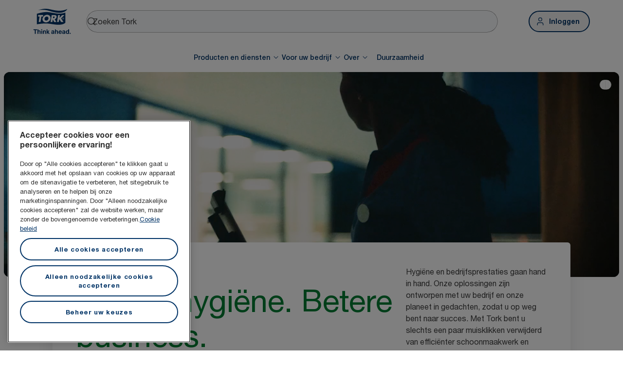

--- FILE ---
content_type: text/html; charset=utf-8
request_url: https://www.torkglobal.com/nl/nl
body_size: 115775
content:
<!DOCTYPE html><html lang="nl-nl"><head><meta charSet="utf-8"/><meta name="viewport" content="width=device-width"/><meta name="google-site-verification" content="tbVhP-E9Xr7cxfqqMYFjfQblpsYasGqs3DL1fs5Ug9k"/><meta name="experience" content="public"/><title>Tork, het wereldwijd toonaangevende merk op het gebied van Professional Hygiene</title><meta name="description" content="Vind hygiëne- en schoonmaakproducten, dispensers en diensten voor uw bedrijf. Van kantoren of horecagelegenheden tot productielocaties, met Tork zit u altijd goed."/><meta name="robots" content="all"/><link rel="canonical" href="https://www.torkglobal.com/nl/nl"/><link rel="alternate" href="/gb/en" hrefLang="en-GB"/><link rel="alternate" href="/ie/en" hrefLang="en-IE"/><link rel="alternate" href="/us/en" hrefLang="en-US"/><link rel="alternate" href="/ca/en" hrefLang="en-CA"/><link rel="alternate" href="/ca/fr" hrefLang="fr-CA"/><link rel="alternate" href="/se/sv" hrefLang="sv-SE"/><link rel="alternate" href="/de/de" hrefLang="de-DE"/><link rel="alternate" href="/es/es" hrefLang="es-ES"/><link rel="alternate" href="/fr/fr" hrefLang="fr-FR"/><link rel="alternate" href="/at/de" hrefLang="de-AT"/><link rel="alternate" href="/be/nl" hrefLang="nl-BE"/><link rel="alternate" href="/ch/de" hrefLang="de-CH"/><link rel="alternate" href="/be/fr" hrefLang="fr-BE"/><link rel="alternate" href="/ch/fr" hrefLang="fr-CH"/><link rel="alternate" href="/pt/pt" hrefLang="pt-PT"/><link rel="alternate" href="/it/it" hrefLang="it-IT"/><link rel="alternate" href="/pl/pl" hrefLang="pl-PL"/><link rel="alternate" href="/cz/cs" hrefLang="cs-CZ"/><link rel="alternate" href="/sk/sk" hrefLang="sk-SK"/><link rel="alternate" href="/hu/hu" hrefLang="hu-HU"/><link rel="alternate" href="/ro/ro" hrefLang="ro-RO"/><link rel="alternate" href="/hr/hr" hrefLang="hr-HR"/><link rel="alternate" href="/tr/tr" hrefLang="tr-TR"/><link rel="alternate" href="/ua/uk" hrefLang="uk-UA"/><link rel="alternate" href="/gr/el" hrefLang="el-GR"/><link rel="alternate" href="/si/sl" hrefLang="sl-SI"/><link rel="alternate" href="/tn/fr" hrefLang="fr-TN"/><link rel="alternate" href="/au/en" hrefLang="en-AU"/><link rel="alternate" href="/nz/en" hrefLang="en-NZ"/><link rel="alternate" href="/za/en" hrefLang="en-ZA"/><link rel="alternate" href="/dk/da" hrefLang="da-DK"/><link rel="alternate" href="/ee/et" hrefLang="et-EE"/><link rel="alternate" href="/fi/fi" hrefLang="fi-FI"/><link rel="alternate" href="/lt/lt" hrefLang="lt-LT"/><link rel="alternate" href="/lv/lv" hrefLang="lv-LV"/><link rel="alternate" href="/no/no" hrefLang="no-NO"/><link rel="alternate" href="/kz/ru" hrefLang="ru-KZ"/><link rel="alternate" href="/ae/en" hrefLang="en-AE"/><link rel="alternate" href="/in/en" hrefLang="en-IN"/><meta name="page_type" content="Homepage"/><meta name="page_path" content="/nl/nl"/><meta name="next-head-count" content="49"/><script id="new-relic-script" type="text/javascript">window.NREUM||(NREUM={});NREUM.info = {"agent":"","beacon":"bam.nr-data.net","errorBeacon":"bam.nr-data.net","licenseKey":"0daf5539a6","applicationID":"1572605377","agentToken":null,"applicationTime":131.070696,"transactionName":"NgRXZUACXhFUVBBQXQ9OYlRQJUIDWFITVkAKNEdYHS1VGkFdFxZ1JDUaHmkAXxdbQxZAb046WVBcBG1NbmxKFxwSDUBWbz4=","queueTime":0,"ttGuid":"cddb149f97053320"}; (window.NREUM||(NREUM={})).init={privacy:{cookies_enabled:true},ajax:{deny_list:["bam.nr-data.net"]},feature_flags:["soft_nav"],distributed_tracing:{enabled:true}};(window.NREUM||(NREUM={})).loader_config={agentID:"1589176908",accountID:"1124331",trustKey:"1225316",xpid:"VQcFVVVQCRABUVZQAQECVVMG",licenseKey:"0daf5539a6",applicationID:"1572605377",browserID:"1589176908"};;/*! For license information please see nr-loader-spa-1.308.0.min.js.LICENSE.txt */
(()=>{var e,t,r={384:(e,t,r)=>{"use strict";r.d(t,{NT:()=>a,US:()=>u,Zm:()=>o,bQ:()=>d,dV:()=>c,pV:()=>l});var n=r(6154),i=r(1863),s=r(1910);const a={beacon:"bam.nr-data.net",errorBeacon:"bam.nr-data.net"};function o(){return n.gm.NREUM||(n.gm.NREUM={}),void 0===n.gm.newrelic&&(n.gm.newrelic=n.gm.NREUM),n.gm.NREUM}function c(){let e=o();return e.o||(e.o={ST:n.gm.setTimeout,SI:n.gm.setImmediate||n.gm.setInterval,CT:n.gm.clearTimeout,XHR:n.gm.XMLHttpRequest,REQ:n.gm.Request,EV:n.gm.Event,PR:n.gm.Promise,MO:n.gm.MutationObserver,FETCH:n.gm.fetch,WS:n.gm.WebSocket},(0,s.i)(...Object.values(e.o))),e}function d(e,t){let r=o();r.initializedAgents??={},t.initializedAt={ms:(0,i.t)(),date:new Date},r.initializedAgents[e]=t}function u(e,t){o()[e]=t}function l(){return function(){let e=o();const t=e.info||{};e.info={beacon:a.beacon,errorBeacon:a.errorBeacon,...t}}(),function(){let e=o();const t=e.init||{};e.init={...t}}(),c(),function(){let e=o();const t=e.loader_config||{};e.loader_config={...t}}(),o()}},782:(e,t,r)=>{"use strict";r.d(t,{T:()=>n});const n=r(860).K7.pageViewTiming},860:(e,t,r)=>{"use strict";r.d(t,{$J:()=>u,K7:()=>c,P3:()=>d,XX:()=>i,Yy:()=>o,df:()=>s,qY:()=>n,v4:()=>a});const n="events",i="jserrors",s="browser/blobs",a="rum",o="browser/logs",c={ajax:"ajax",genericEvents:"generic_events",jserrors:i,logging:"logging",metrics:"metrics",pageAction:"page_action",pageViewEvent:"page_view_event",pageViewTiming:"page_view_timing",sessionReplay:"session_replay",sessionTrace:"session_trace",softNav:"soft_navigations",spa:"spa"},d={[c.pageViewEvent]:1,[c.pageViewTiming]:2,[c.metrics]:3,[c.jserrors]:4,[c.spa]:5,[c.ajax]:6,[c.sessionTrace]:7,[c.softNav]:8,[c.sessionReplay]:9,[c.logging]:10,[c.genericEvents]:11},u={[c.pageViewEvent]:a,[c.pageViewTiming]:n,[c.ajax]:n,[c.spa]:n,[c.softNav]:n,[c.metrics]:i,[c.jserrors]:i,[c.sessionTrace]:s,[c.sessionReplay]:s,[c.logging]:o,[c.genericEvents]:"ins"}},944:(e,t,r)=>{"use strict";r.d(t,{R:()=>i});var n=r(3241);function i(e,t){"function"==typeof console.debug&&(console.debug("New Relic Warning: https://github.com/newrelic/newrelic-browser-agent/blob/main/docs/warning-codes.md#".concat(e),t),(0,n.W)({agentIdentifier:null,drained:null,type:"data",name:"warn",feature:"warn",data:{code:e,secondary:t}}))}},993:(e,t,r)=>{"use strict";r.d(t,{A$:()=>s,ET:()=>a,TZ:()=>o,p_:()=>i});var n=r(860);const i={ERROR:"ERROR",WARN:"WARN",INFO:"INFO",DEBUG:"DEBUG",TRACE:"TRACE"},s={OFF:0,ERROR:1,WARN:2,INFO:3,DEBUG:4,TRACE:5},a="log",o=n.K7.logging},1541:(e,t,r)=>{"use strict";r.d(t,{U:()=>i,f:()=>n});const n={MFE:"MFE",BA:"BA"};function i(e,t){if(2!==t?.harvestEndpointVersion)return{};const r=t.agentRef.runtime.appMetadata.agents[0].entityGuid;return e?{"source.id":e.id,"source.name":e.name,"source.type":e.type,"parent.id":e.parent?.id||r,"parent.type":e.parent?.type||n.BA}:{"entity.guid":r,appId:t.agentRef.info.applicationID}}},1687:(e,t,r)=>{"use strict";r.d(t,{Ak:()=>d,Ze:()=>h,x3:()=>u});var n=r(3241),i=r(7836),s=r(3606),a=r(860),o=r(2646);const c={};function d(e,t){const r={staged:!1,priority:a.P3[t]||0};l(e),c[e].get(t)||c[e].set(t,r)}function u(e,t){e&&c[e]&&(c[e].get(t)&&c[e].delete(t),p(e,t,!1),c[e].size&&f(e))}function l(e){if(!e)throw new Error("agentIdentifier required");c[e]||(c[e]=new Map)}function h(e="",t="feature",r=!1){if(l(e),!e||!c[e].get(t)||r)return p(e,t);c[e].get(t).staged=!0,f(e)}function f(e){const t=Array.from(c[e]);t.every(([e,t])=>t.staged)&&(t.sort((e,t)=>e[1].priority-t[1].priority),t.forEach(([t])=>{c[e].delete(t),p(e,t)}))}function p(e,t,r=!0){const a=e?i.ee.get(e):i.ee,c=s.i.handlers;if(!a.aborted&&a.backlog&&c){if((0,n.W)({agentIdentifier:e,type:"lifecycle",name:"drain",feature:t}),r){const e=a.backlog[t],r=c[t];if(r){for(let t=0;e&&t<e.length;++t)g(e[t],r);Object.entries(r).forEach(([e,t])=>{Object.values(t||{}).forEach(t=>{t[0]?.on&&t[0]?.context()instanceof o.y&&t[0].on(e,t[1])})})}}a.isolatedBacklog||delete c[t],a.backlog[t]=null,a.emit("drain-"+t,[])}}function g(e,t){var r=e[1];Object.values(t[r]||{}).forEach(t=>{var r=e[0];if(t[0]===r){var n=t[1],i=e[3],s=e[2];n.apply(i,s)}})}},1738:(e,t,r)=>{"use strict";r.d(t,{U:()=>f,Y:()=>h});var n=r(3241),i=r(9908),s=r(1863),a=r(944),o=r(5701),c=r(3969),d=r(8362),u=r(860),l=r(4261);function h(e,t,r,s){const h=s||r;!h||h[e]&&h[e]!==d.d.prototype[e]||(h[e]=function(){(0,i.p)(c.xV,["API/"+e+"/called"],void 0,u.K7.metrics,r.ee),(0,n.W)({agentIdentifier:r.agentIdentifier,drained:!!o.B?.[r.agentIdentifier],type:"data",name:"api",feature:l.Pl+e,data:{}});try{return t.apply(this,arguments)}catch(e){(0,a.R)(23,e)}})}function f(e,t,r,n,a){const o=e.info;null===r?delete o.jsAttributes[t]:o.jsAttributes[t]=r,(a||null===r)&&(0,i.p)(l.Pl+n,[(0,s.t)(),t,r],void 0,"session",e.ee)}},1741:(e,t,r)=>{"use strict";r.d(t,{W:()=>s});var n=r(944),i=r(4261);class s{#e(e,...t){if(this[e]!==s.prototype[e])return this[e](...t);(0,n.R)(35,e)}addPageAction(e,t){return this.#e(i.hG,e,t)}register(e){return this.#e(i.eY,e)}recordCustomEvent(e,t){return this.#e(i.fF,e,t)}setPageViewName(e,t){return this.#e(i.Fw,e,t)}setCustomAttribute(e,t,r){return this.#e(i.cD,e,t,r)}noticeError(e,t){return this.#e(i.o5,e,t)}setUserId(e,t=!1){return this.#e(i.Dl,e,t)}setApplicationVersion(e){return this.#e(i.nb,e)}setErrorHandler(e){return this.#e(i.bt,e)}addRelease(e,t){return this.#e(i.k6,e,t)}log(e,t){return this.#e(i.$9,e,t)}start(){return this.#e(i.d3)}finished(e){return this.#e(i.BL,e)}recordReplay(){return this.#e(i.CH)}pauseReplay(){return this.#e(i.Tb)}addToTrace(e){return this.#e(i.U2,e)}setCurrentRouteName(e){return this.#e(i.PA,e)}interaction(e){return this.#e(i.dT,e)}wrapLogger(e,t,r){return this.#e(i.Wb,e,t,r)}measure(e,t){return this.#e(i.V1,e,t)}consent(e){return this.#e(i.Pv,e)}}},1863:(e,t,r)=>{"use strict";function n(){return Math.floor(performance.now())}r.d(t,{t:()=>n})},1910:(e,t,r)=>{"use strict";r.d(t,{i:()=>s});var n=r(944);const i=new Map;function s(...e){return e.every(e=>{if(i.has(e))return i.get(e);const t="function"==typeof e?e.toString():"",r=t.includes("[native code]"),s=t.includes("nrWrapper");return r||s||(0,n.R)(64,e?.name||t),i.set(e,r),r})}},2555:(e,t,r)=>{"use strict";r.d(t,{D:()=>o,f:()=>a});var n=r(384),i=r(8122);const s={beacon:n.NT.beacon,errorBeacon:n.NT.errorBeacon,licenseKey:void 0,applicationID:void 0,sa:void 0,queueTime:void 0,applicationTime:void 0,ttGuid:void 0,user:void 0,account:void 0,product:void 0,extra:void 0,jsAttributes:{},userAttributes:void 0,atts:void 0,transactionName:void 0,tNamePlain:void 0};function a(e){try{return!!e.licenseKey&&!!e.errorBeacon&&!!e.applicationID}catch(e){return!1}}const o=e=>(0,i.a)(e,s)},2614:(e,t,r)=>{"use strict";r.d(t,{BB:()=>a,H3:()=>n,g:()=>d,iL:()=>c,tS:()=>o,uh:()=>i,wk:()=>s});const n="NRBA",i="SESSION",s=144e5,a=18e5,o={STARTED:"session-started",PAUSE:"session-pause",RESET:"session-reset",RESUME:"session-resume",UPDATE:"session-update"},c={SAME_TAB:"same-tab",CROSS_TAB:"cross-tab"},d={OFF:0,FULL:1,ERROR:2}},2646:(e,t,r)=>{"use strict";r.d(t,{y:()=>n});class n{constructor(e){this.contextId=e}}},2843:(e,t,r)=>{"use strict";r.d(t,{G:()=>s,u:()=>i});var n=r(3878);function i(e,t=!1,r,i){(0,n.DD)("visibilitychange",function(){if(t)return void("hidden"===document.visibilityState&&e());e(document.visibilityState)},r,i)}function s(e,t,r){(0,n.sp)("pagehide",e,t,r)}},3241:(e,t,r)=>{"use strict";r.d(t,{W:()=>s});var n=r(6154);const i="newrelic";function s(e={}){try{n.gm.dispatchEvent(new CustomEvent(i,{detail:e}))}catch(e){}}},3304:(e,t,r)=>{"use strict";r.d(t,{A:()=>s});var n=r(7836);const i=()=>{const e=new WeakSet;return(t,r)=>{if("object"==typeof r&&null!==r){if(e.has(r))return;e.add(r)}return r}};function s(e){try{return JSON.stringify(e,i())??""}catch(e){try{n.ee.emit("internal-error",[e])}catch(e){}return""}}},3333:(e,t,r)=>{"use strict";r.d(t,{$v:()=>u,TZ:()=>n,Xh:()=>c,Zp:()=>i,kd:()=>d,mq:()=>o,nf:()=>a,qN:()=>s});const n=r(860).K7.genericEvents,i=["auxclick","click","copy","keydown","paste","scrollend"],s=["focus","blur"],a=4,o=1e3,c=2e3,d=["PageAction","UserAction","BrowserPerformance"],u={RESOURCES:"experimental.resources",REGISTER:"register"}},3434:(e,t,r)=>{"use strict";r.d(t,{Jt:()=>s,YM:()=>d});var n=r(7836),i=r(5607);const s="nr@original:".concat(i.W),a=50;var o=Object.prototype.hasOwnProperty,c=!1;function d(e,t){return e||(e=n.ee),r.inPlace=function(e,t,n,i,s){n||(n="");const a="-"===n.charAt(0);for(let o=0;o<t.length;o++){const c=t[o],d=e[c];l(d)||(e[c]=r(d,a?c+n:n,i,c,s))}},r.flag=s,r;function r(t,r,n,c,d){return l(t)?t:(r||(r=""),nrWrapper[s]=t,function(e,t,r){if(Object.defineProperty&&Object.keys)try{return Object.keys(e).forEach(function(r){Object.defineProperty(t,r,{get:function(){return e[r]},set:function(t){return e[r]=t,t}})}),t}catch(e){u([e],r)}for(var n in e)o.call(e,n)&&(t[n]=e[n])}(t,nrWrapper,e),nrWrapper);function nrWrapper(){var s,o,l,h;let f;try{o=this,s=[...arguments],l="function"==typeof n?n(s,o):n||{}}catch(t){u([t,"",[s,o,c],l],e)}i(r+"start",[s,o,c],l,d);const p=performance.now();let g;try{return h=t.apply(o,s),g=performance.now(),h}catch(e){throw g=performance.now(),i(r+"err",[s,o,e],l,d),f=e,f}finally{const e=g-p,t={start:p,end:g,duration:e,isLongTask:e>=a,methodName:c,thrownError:f};t.isLongTask&&i("long-task",[t,o],l,d),i(r+"end",[s,o,h],l,d)}}}function i(r,n,i,s){if(!c||t){var a=c;c=!0;try{e.emit(r,n,i,t,s)}catch(t){u([t,r,n,i],e)}c=a}}}function u(e,t){t||(t=n.ee);try{t.emit("internal-error",e)}catch(e){}}function l(e){return!(e&&"function"==typeof e&&e.apply&&!e[s])}},3606:(e,t,r)=>{"use strict";r.d(t,{i:()=>s});var n=r(9908);s.on=a;var i=s.handlers={};function s(e,t,r,s){a(s||n.d,i,e,t,r)}function a(e,t,r,i,s){s||(s="feature"),e||(e=n.d);var a=t[s]=t[s]||{};(a[r]=a[r]||[]).push([e,i])}},3738:(e,t,r)=>{"use strict";r.d(t,{He:()=>i,Kp:()=>o,Lc:()=>d,Rz:()=>u,TZ:()=>n,bD:()=>s,d3:()=>a,jx:()=>l,sl:()=>h,uP:()=>c});const n=r(860).K7.sessionTrace,i="bstResource",s="resource",a="-start",o="-end",c="fn"+a,d="fn"+o,u="pushState",l=1e3,h=3e4},3785:(e,t,r)=>{"use strict";r.d(t,{R:()=>c,b:()=>d});var n=r(9908),i=r(1863),s=r(860),a=r(3969),o=r(993);function c(e,t,r={},c=o.p_.INFO,d=!0,u,l=(0,i.t)()){(0,n.p)(a.xV,["API/logging/".concat(c.toLowerCase(),"/called")],void 0,s.K7.metrics,e),(0,n.p)(o.ET,[l,t,r,c,d,u],void 0,s.K7.logging,e)}function d(e){return"string"==typeof e&&Object.values(o.p_).some(t=>t===e.toUpperCase().trim())}},3878:(e,t,r)=>{"use strict";function n(e,t){return{capture:e,passive:!1,signal:t}}function i(e,t,r=!1,i){window.addEventListener(e,t,n(r,i))}function s(e,t,r=!1,i){document.addEventListener(e,t,n(r,i))}r.d(t,{DD:()=>s,jT:()=>n,sp:()=>i})},3962:(e,t,r)=>{"use strict";r.d(t,{AM:()=>a,O2:()=>l,OV:()=>s,Qu:()=>h,TZ:()=>c,ih:()=>f,pP:()=>o,t1:()=>u,tC:()=>i,wD:()=>d});var n=r(860);const i=["click","keydown","submit"],s="popstate",a="api",o="initialPageLoad",c=n.K7.softNav,d=5e3,u=500,l={INITIAL_PAGE_LOAD:"",ROUTE_CHANGE:1,UNSPECIFIED:2},h={INTERACTION:1,AJAX:2,CUSTOM_END:3,CUSTOM_TRACER:4},f={IP:"in progress",PF:"pending finish",FIN:"finished",CAN:"cancelled"}},3969:(e,t,r)=>{"use strict";r.d(t,{TZ:()=>n,XG:()=>o,rs:()=>i,xV:()=>a,z_:()=>s});const n=r(860).K7.metrics,i="sm",s="cm",a="storeSupportabilityMetrics",o="storeEventMetrics"},4234:(e,t,r)=>{"use strict";r.d(t,{W:()=>s});var n=r(7836),i=r(1687);class s{constructor(e,t){this.agentIdentifier=e,this.ee=n.ee.get(e),this.featureName=t,this.blocked=!1}deregisterDrain(){(0,i.x3)(this.agentIdentifier,this.featureName)}}},4261:(e,t,r)=>{"use strict";r.d(t,{$9:()=>u,BL:()=>c,CH:()=>p,Dl:()=>R,Fw:()=>w,PA:()=>v,Pl:()=>n,Pv:()=>A,Tb:()=>h,U2:()=>a,V1:()=>E,Wb:()=>T,bt:()=>y,cD:()=>b,d3:()=>x,dT:()=>d,eY:()=>g,fF:()=>f,hG:()=>s,hw:()=>i,k6:()=>o,nb:()=>m,o5:()=>l});const n="api-",i=n+"ixn-",s="addPageAction",a="addToTrace",o="addRelease",c="finished",d="interaction",u="log",l="noticeError",h="pauseReplay",f="recordCustomEvent",p="recordReplay",g="register",m="setApplicationVersion",v="setCurrentRouteName",b="setCustomAttribute",y="setErrorHandler",w="setPageViewName",R="setUserId",x="start",T="wrapLogger",E="measure",A="consent"},5205:(e,t,r)=>{"use strict";r.d(t,{j:()=>S});var n=r(384),i=r(1741);var s=r(2555),a=r(3333);const o=e=>{if(!e||"string"!=typeof e)return!1;try{document.createDocumentFragment().querySelector(e)}catch{return!1}return!0};var c=r(2614),d=r(944),u=r(8122);const l="[data-nr-mask]",h=e=>(0,u.a)(e,(()=>{const e={feature_flags:[],experimental:{allow_registered_children:!1,resources:!1},mask_selector:"*",block_selector:"[data-nr-block]",mask_input_options:{color:!1,date:!1,"datetime-local":!1,email:!1,month:!1,number:!1,range:!1,search:!1,tel:!1,text:!1,time:!1,url:!1,week:!1,textarea:!1,select:!1,password:!0}};return{ajax:{deny_list:void 0,block_internal:!0,enabled:!0,autoStart:!0},api:{get allow_registered_children(){return e.feature_flags.includes(a.$v.REGISTER)||e.experimental.allow_registered_children},set allow_registered_children(t){e.experimental.allow_registered_children=t},duplicate_registered_data:!1},browser_consent_mode:{enabled:!1},distributed_tracing:{enabled:void 0,exclude_newrelic_header:void 0,cors_use_newrelic_header:void 0,cors_use_tracecontext_headers:void 0,allowed_origins:void 0},get feature_flags(){return e.feature_flags},set feature_flags(t){e.feature_flags=t},generic_events:{enabled:!0,autoStart:!0},harvest:{interval:30},jserrors:{enabled:!0,autoStart:!0},logging:{enabled:!0,autoStart:!0},metrics:{enabled:!0,autoStart:!0},obfuscate:void 0,page_action:{enabled:!0},page_view_event:{enabled:!0,autoStart:!0},page_view_timing:{enabled:!0,autoStart:!0},performance:{capture_marks:!1,capture_measures:!1,capture_detail:!0,resources:{get enabled(){return e.feature_flags.includes(a.$v.RESOURCES)||e.experimental.resources},set enabled(t){e.experimental.resources=t},asset_types:[],first_party_domains:[],ignore_newrelic:!0}},privacy:{cookies_enabled:!0},proxy:{assets:void 0,beacon:void 0},session:{expiresMs:c.wk,inactiveMs:c.BB},session_replay:{autoStart:!0,enabled:!1,preload:!1,sampling_rate:10,error_sampling_rate:100,collect_fonts:!1,inline_images:!1,fix_stylesheets:!0,mask_all_inputs:!0,get mask_text_selector(){return e.mask_selector},set mask_text_selector(t){o(t)?e.mask_selector="".concat(t,",").concat(l):""===t||null===t?e.mask_selector=l:(0,d.R)(5,t)},get block_class(){return"nr-block"},get ignore_class(){return"nr-ignore"},get mask_text_class(){return"nr-mask"},get block_selector(){return e.block_selector},set block_selector(t){o(t)?e.block_selector+=",".concat(t):""!==t&&(0,d.R)(6,t)},get mask_input_options(){return e.mask_input_options},set mask_input_options(t){t&&"object"==typeof t?e.mask_input_options={...t,password:!0}:(0,d.R)(7,t)}},session_trace:{enabled:!0,autoStart:!0},soft_navigations:{enabled:!0,autoStart:!0},spa:{enabled:!0,autoStart:!0},ssl:void 0,user_actions:{enabled:!0,elementAttributes:["id","className","tagName","type"]}}})());var f=r(6154),p=r(9324);let g=0;const m={buildEnv:p.F3,distMethod:p.Xs,version:p.xv,originTime:f.WN},v={consented:!1},b={appMetadata:{},get consented(){return this.session?.state?.consent||v.consented},set consented(e){v.consented=e},customTransaction:void 0,denyList:void 0,disabled:!1,harvester:void 0,isolatedBacklog:!1,isRecording:!1,loaderType:void 0,maxBytes:3e4,obfuscator:void 0,onerror:void 0,ptid:void 0,releaseIds:{},session:void 0,timeKeeper:void 0,registeredEntities:[],jsAttributesMetadata:{bytes:0},get harvestCount(){return++g}},y=e=>{const t=(0,u.a)(e,b),r=Object.keys(m).reduce((e,t)=>(e[t]={value:m[t],writable:!1,configurable:!0,enumerable:!0},e),{});return Object.defineProperties(t,r)};var w=r(5701);const R=e=>{const t=e.startsWith("http");e+="/",r.p=t?e:"https://"+e};var x=r(7836),T=r(3241);const E={accountID:void 0,trustKey:void 0,agentID:void 0,licenseKey:void 0,applicationID:void 0,xpid:void 0},A=e=>(0,u.a)(e,E),_=new Set;function S(e,t={},r,a){let{init:o,info:c,loader_config:d,runtime:u={},exposed:l=!0}=t;if(!c){const e=(0,n.pV)();o=e.init,c=e.info,d=e.loader_config}e.init=h(o||{}),e.loader_config=A(d||{}),c.jsAttributes??={},f.bv&&(c.jsAttributes.isWorker=!0),e.info=(0,s.D)(c);const p=e.init,g=[c.beacon,c.errorBeacon];_.has(e.agentIdentifier)||(p.proxy.assets&&(R(p.proxy.assets),g.push(p.proxy.assets)),p.proxy.beacon&&g.push(p.proxy.beacon),e.beacons=[...g],function(e){const t=(0,n.pV)();Object.getOwnPropertyNames(i.W.prototype).forEach(r=>{const n=i.W.prototype[r];if("function"!=typeof n||"constructor"===n)return;let s=t[r];e[r]&&!1!==e.exposed&&"micro-agent"!==e.runtime?.loaderType&&(t[r]=(...t)=>{const n=e[r](...t);return s?s(...t):n})})}(e),(0,n.US)("activatedFeatures",w.B)),u.denyList=[...p.ajax.deny_list||[],...p.ajax.block_internal?g:[]],u.ptid=e.agentIdentifier,u.loaderType=r,e.runtime=y(u),_.has(e.agentIdentifier)||(e.ee=x.ee.get(e.agentIdentifier),e.exposed=l,(0,T.W)({agentIdentifier:e.agentIdentifier,drained:!!w.B?.[e.agentIdentifier],type:"lifecycle",name:"initialize",feature:void 0,data:e.config})),_.add(e.agentIdentifier)}},5270:(e,t,r)=>{"use strict";r.d(t,{Aw:()=>a,SR:()=>s,rF:()=>o});var n=r(384),i=r(7767);function s(e){return!!(0,n.dV)().o.MO&&(0,i.V)(e)&&!0===e?.session_trace.enabled}function a(e){return!0===e?.session_replay.preload&&s(e)}function o(e,t){try{if("string"==typeof t?.type){if("password"===t.type.toLowerCase())return"*".repeat(e?.length||0);if(void 0!==t?.dataset?.nrUnmask||t?.classList?.contains("nr-unmask"))return e}}catch(e){}return"string"==typeof e?e.replace(/[\S]/g,"*"):"*".repeat(e?.length||0)}},5289:(e,t,r)=>{"use strict";r.d(t,{GG:()=>a,Qr:()=>c,sB:()=>o});var n=r(3878),i=r(6389);function s(){return"undefined"==typeof document||"complete"===document.readyState}function a(e,t){if(s())return e();const r=(0,i.J)(e),a=setInterval(()=>{s()&&(clearInterval(a),r())},500);(0,n.sp)("load",r,t)}function o(e){if(s())return e();(0,n.DD)("DOMContentLoaded",e)}function c(e){if(s())return e();(0,n.sp)("popstate",e)}},5607:(e,t,r)=>{"use strict";r.d(t,{W:()=>n});const n=(0,r(9566).bz)()},5701:(e,t,r)=>{"use strict";r.d(t,{B:()=>s,t:()=>a});var n=r(3241);const i=new Set,s={};function a(e,t){const r=t.agentIdentifier;s[r]??={},e&&"object"==typeof e&&(i.has(r)||(t.ee.emit("rumresp",[e]),s[r]=e,i.add(r),(0,n.W)({agentIdentifier:r,loaded:!0,drained:!0,type:"lifecycle",name:"load",feature:void 0,data:e})))}},6154:(e,t,r)=>{"use strict";r.d(t,{OF:()=>d,RI:()=>i,WN:()=>h,bv:()=>s,eN:()=>f,gm:()=>a,lR:()=>l,m:()=>c,mw:()=>o,sb:()=>u});var n=r(1863);const i="undefined"!=typeof window&&!!window.document,s="undefined"!=typeof WorkerGlobalScope&&("undefined"!=typeof self&&self instanceof WorkerGlobalScope&&self.navigator instanceof WorkerNavigator||"undefined"!=typeof globalThis&&globalThis instanceof WorkerGlobalScope&&globalThis.navigator instanceof WorkerNavigator),a=i?window:"undefined"!=typeof WorkerGlobalScope&&("undefined"!=typeof self&&self instanceof WorkerGlobalScope&&self||"undefined"!=typeof globalThis&&globalThis instanceof WorkerGlobalScope&&globalThis),o=Boolean("hidden"===a?.document?.visibilityState),c=""+a?.location,d=/iPad|iPhone|iPod/.test(a.navigator?.userAgent),u=d&&"undefined"==typeof SharedWorker,l=(()=>{const e=a.navigator?.userAgent?.match(/Firefox[/\s](\d+\.\d+)/);return Array.isArray(e)&&e.length>=2?+e[1]:0})(),h=Date.now()-(0,n.t)(),f=()=>"undefined"!=typeof PerformanceNavigationTiming&&a?.performance?.getEntriesByType("navigation")?.[0]?.responseStart},6344:(e,t,r)=>{"use strict";r.d(t,{BB:()=>u,Qb:()=>l,TZ:()=>i,Ug:()=>a,Vh:()=>s,_s:()=>o,bc:()=>d,yP:()=>c});var n=r(2614);const i=r(860).K7.sessionReplay,s="errorDuringReplay",a=.12,o={DomContentLoaded:0,Load:1,FullSnapshot:2,IncrementalSnapshot:3,Meta:4,Custom:5},c={[n.g.ERROR]:15e3,[n.g.FULL]:3e5,[n.g.OFF]:0},d={RESET:{message:"Session was reset",sm:"Reset"},IMPORT:{message:"Recorder failed to import",sm:"Import"},TOO_MANY:{message:"429: Too Many Requests",sm:"Too-Many"},TOO_BIG:{message:"Payload was too large",sm:"Too-Big"},CROSS_TAB:{message:"Session Entity was set to OFF on another tab",sm:"Cross-Tab"},ENTITLEMENTS:{message:"Session Replay is not allowed and will not be started",sm:"Entitlement"}},u=5e3,l={API:"api",RESUME:"resume",SWITCH_TO_FULL:"switchToFull",INITIALIZE:"initialize",PRELOAD:"preload"}},6389:(e,t,r)=>{"use strict";function n(e,t=500,r={}){const n=r?.leading||!1;let i;return(...r)=>{n&&void 0===i&&(e.apply(this,r),i=setTimeout(()=>{i=clearTimeout(i)},t)),n||(clearTimeout(i),i=setTimeout(()=>{e.apply(this,r)},t))}}function i(e){let t=!1;return(...r)=>{t||(t=!0,e.apply(this,r))}}r.d(t,{J:()=>i,s:()=>n})},6630:(e,t,r)=>{"use strict";r.d(t,{T:()=>n});const n=r(860).K7.pageViewEvent},6774:(e,t,r)=>{"use strict";r.d(t,{T:()=>n});const n=r(860).K7.jserrors},7295:(e,t,r)=>{"use strict";r.d(t,{Xv:()=>a,gX:()=>i,iW:()=>s});var n=[];function i(e){if(!e||s(e))return!1;if(0===n.length)return!0;if("*"===n[0].hostname)return!1;for(var t=0;t<n.length;t++){var r=n[t];if(r.hostname.test(e.hostname)&&r.pathname.test(e.pathname))return!1}return!0}function s(e){return void 0===e.hostname}function a(e){if(n=[],e&&e.length)for(var t=0;t<e.length;t++){let r=e[t];if(!r)continue;if("*"===r)return void(n=[{hostname:"*"}]);0===r.indexOf("http://")?r=r.substring(7):0===r.indexOf("https://")&&(r=r.substring(8));const i=r.indexOf("/");let s,a;i>0?(s=r.substring(0,i),a=r.substring(i)):(s=r,a="*");let[c]=s.split(":");n.push({hostname:o(c),pathname:o(a,!0)})}}function o(e,t=!1){const r=e.replace(/[.+?^${}()|[\]\\]/g,e=>"\\"+e).replace(/\*/g,".*?");return new RegExp((t?"^":"")+r+"$")}},7485:(e,t,r)=>{"use strict";r.d(t,{D:()=>i});var n=r(6154);function i(e){if(0===(e||"").indexOf("data:"))return{protocol:"data"};try{const t=new URL(e,location.href),r={port:t.port,hostname:t.hostname,pathname:t.pathname,search:t.search,protocol:t.protocol.slice(0,t.protocol.indexOf(":")),sameOrigin:t.protocol===n.gm?.location?.protocol&&t.host===n.gm?.location?.host};return r.port&&""!==r.port||("http:"===t.protocol&&(r.port="80"),"https:"===t.protocol&&(r.port="443")),r.pathname&&""!==r.pathname?r.pathname.startsWith("/")||(r.pathname="/".concat(r.pathname)):r.pathname="/",r}catch(e){return{}}}},7699:(e,t,r)=>{"use strict";r.d(t,{It:()=>s,KC:()=>o,No:()=>i,qh:()=>a});var n=r(860);const i=16e3,s=1e6,a="SESSION_ERROR",o={[n.K7.logging]:!0,[n.K7.genericEvents]:!1,[n.K7.jserrors]:!1,[n.K7.ajax]:!1}},7767:(e,t,r)=>{"use strict";r.d(t,{V:()=>i});var n=r(6154);const i=e=>n.RI&&!0===e?.privacy.cookies_enabled},7836:(e,t,r)=>{"use strict";r.d(t,{P:()=>o,ee:()=>c});var n=r(384),i=r(8990),s=r(2646),a=r(5607);const o="nr@context:".concat(a.W),c=function e(t,r){var n={},a={},u={},l=!1;try{l=16===r.length&&d.initializedAgents?.[r]?.runtime.isolatedBacklog}catch(e){}var h={on:p,addEventListener:p,removeEventListener:function(e,t){var r=n[e];if(!r)return;for(var i=0;i<r.length;i++)r[i]===t&&r.splice(i,1)},emit:function(e,r,n,i,s){!1!==s&&(s=!0);if(c.aborted&&!i)return;t&&s&&t.emit(e,r,n);var o=f(n);g(e).forEach(e=>{e.apply(o,r)});var d=v()[a[e]];d&&d.push([h,e,r,o]);return o},get:m,listeners:g,context:f,buffer:function(e,t){const r=v();if(t=t||"feature",h.aborted)return;Object.entries(e||{}).forEach(([e,n])=>{a[n]=t,t in r||(r[t]=[])})},abort:function(){h._aborted=!0,Object.keys(h.backlog).forEach(e=>{delete h.backlog[e]})},isBuffering:function(e){return!!v()[a[e]]},debugId:r,backlog:l?{}:t&&"object"==typeof t.backlog?t.backlog:{},isolatedBacklog:l};return Object.defineProperty(h,"aborted",{get:()=>{let e=h._aborted||!1;return e||(t&&(e=t.aborted),e)}}),h;function f(e){return e&&e instanceof s.y?e:e?(0,i.I)(e,o,()=>new s.y(o)):new s.y(o)}function p(e,t){n[e]=g(e).concat(t)}function g(e){return n[e]||[]}function m(t){return u[t]=u[t]||e(h,t)}function v(){return h.backlog}}(void 0,"globalEE"),d=(0,n.Zm)();d.ee||(d.ee=c)},8122:(e,t,r)=>{"use strict";r.d(t,{a:()=>i});var n=r(944);function i(e,t){try{if(!e||"object"!=typeof e)return(0,n.R)(3);if(!t||"object"!=typeof t)return(0,n.R)(4);const r=Object.create(Object.getPrototypeOf(t),Object.getOwnPropertyDescriptors(t)),s=0===Object.keys(r).length?e:r;for(let a in s)if(void 0!==e[a])try{if(null===e[a]){r[a]=null;continue}Array.isArray(e[a])&&Array.isArray(t[a])?r[a]=Array.from(new Set([...e[a],...t[a]])):"object"==typeof e[a]&&"object"==typeof t[a]?r[a]=i(e[a],t[a]):r[a]=e[a]}catch(e){r[a]||(0,n.R)(1,e)}return r}catch(e){(0,n.R)(2,e)}}},8139:(e,t,r)=>{"use strict";r.d(t,{u:()=>h});var n=r(7836),i=r(3434),s=r(8990),a=r(6154);const o={},c=a.gm.XMLHttpRequest,d="addEventListener",u="removeEventListener",l="nr@wrapped:".concat(n.P);function h(e){var t=function(e){return(e||n.ee).get("events")}(e);if(o[t.debugId]++)return t;o[t.debugId]=1;var r=(0,i.YM)(t,!0);function h(e){r.inPlace(e,[d,u],"-",p)}function p(e,t){return e[1]}return"getPrototypeOf"in Object&&(a.RI&&f(document,h),c&&f(c.prototype,h),f(a.gm,h)),t.on(d+"-start",function(e,t){var n=e[1];if(null!==n&&("function"==typeof n||"object"==typeof n)&&"newrelic"!==e[0]){var i=(0,s.I)(n,l,function(){var e={object:function(){if("function"!=typeof n.handleEvent)return;return n.handleEvent.apply(n,arguments)},function:n}[typeof n];return e?r(e,"fn-",null,e.name||"anonymous"):n});this.wrapped=e[1]=i}}),t.on(u+"-start",function(e){e[1]=this.wrapped||e[1]}),t}function f(e,t,...r){let n=e;for(;"object"==typeof n&&!Object.prototype.hasOwnProperty.call(n,d);)n=Object.getPrototypeOf(n);n&&t(n,...r)}},8362:(e,t,r)=>{"use strict";r.d(t,{d:()=>s});var n=r(9566),i=r(1741);class s extends i.W{agentIdentifier=(0,n.LA)(16)}},8374:(e,t,r)=>{r.nc=(()=>{try{return document?.currentScript?.nonce}catch(e){}return""})()},8990:(e,t,r)=>{"use strict";r.d(t,{I:()=>i});var n=Object.prototype.hasOwnProperty;function i(e,t,r){if(n.call(e,t))return e[t];var i=r();if(Object.defineProperty&&Object.keys)try{return Object.defineProperty(e,t,{value:i,writable:!0,enumerable:!1}),i}catch(e){}return e[t]=i,i}},9119:(e,t,r)=>{"use strict";r.d(t,{L:()=>s});var n=/([^?#]*)[^#]*(#[^?]*|$).*/,i=/([^?#]*)().*/;function s(e,t){return e?e.replace(t?n:i,"$1$2"):e}},9300:(e,t,r)=>{"use strict";r.d(t,{T:()=>n});const n=r(860).K7.ajax},9324:(e,t,r)=>{"use strict";r.d(t,{AJ:()=>a,F3:()=>i,Xs:()=>s,Yq:()=>o,xv:()=>n});const n="1.308.0",i="PROD",s="CDN",a="@newrelic/rrweb",o="1.0.1"},9566:(e,t,r)=>{"use strict";r.d(t,{LA:()=>o,ZF:()=>c,bz:()=>a,el:()=>d});var n=r(6154);const i="xxxxxxxx-xxxx-4xxx-yxxx-xxxxxxxxxxxx";function s(e,t){return e?15&e[t]:16*Math.random()|0}function a(){const e=n.gm?.crypto||n.gm?.msCrypto;let t,r=0;return e&&e.getRandomValues&&(t=e.getRandomValues(new Uint8Array(30))),i.split("").map(e=>"x"===e?s(t,r++).toString(16):"y"===e?(3&s()|8).toString(16):e).join("")}function o(e){const t=n.gm?.crypto||n.gm?.msCrypto;let r,i=0;t&&t.getRandomValues&&(r=t.getRandomValues(new Uint8Array(e)));const a=[];for(var o=0;o<e;o++)a.push(s(r,i++).toString(16));return a.join("")}function c(){return o(16)}function d(){return o(32)}},9908:(e,t,r)=>{"use strict";r.d(t,{d:()=>n,p:()=>i});var n=r(7836).ee.get("handle");function i(e,t,r,i,s){s?(s.buffer([e],i),s.emit(e,t,r)):(n.buffer([e],i),n.emit(e,t,r))}}},n={};function i(e){var t=n[e];if(void 0!==t)return t.exports;var s=n[e]={exports:{}};return r[e](s,s.exports,i),s.exports}i.m=r,i.d=(e,t)=>{for(var r in t)i.o(t,r)&&!i.o(e,r)&&Object.defineProperty(e,r,{enumerable:!0,get:t[r]})},i.f={},i.e=e=>Promise.all(Object.keys(i.f).reduce((t,r)=>(i.f[r](e,t),t),[])),i.u=e=>({212:"nr-spa-compressor",249:"nr-spa-recorder",478:"nr-spa"}[e]+"-1.308.0.min.js"),i.o=(e,t)=>Object.prototype.hasOwnProperty.call(e,t),e={},t="NRBA-1.308.0.PROD:",i.l=(r,n,s,a)=>{if(e[r])e[r].push(n);else{var o,c;if(void 0!==s)for(var d=document.getElementsByTagName("script"),u=0;u<d.length;u++){var l=d[u];if(l.getAttribute("src")==r||l.getAttribute("data-webpack")==t+s){o=l;break}}if(!o){c=!0;var h={478:"sha512-RSfSVnmHk59T/uIPbdSE0LPeqcEdF4/+XhfJdBuccH5rYMOEZDhFdtnh6X6nJk7hGpzHd9Ujhsy7lZEz/ORYCQ==",249:"sha512-ehJXhmntm85NSqW4MkhfQqmeKFulra3klDyY0OPDUE+sQ3GokHlPh1pmAzuNy//3j4ac6lzIbmXLvGQBMYmrkg==",212:"sha512-B9h4CR46ndKRgMBcK+j67uSR2RCnJfGefU+A7FrgR/k42ovXy5x/MAVFiSvFxuVeEk/pNLgvYGMp1cBSK/G6Fg=="};(o=document.createElement("script")).charset="utf-8",i.nc&&o.setAttribute("nonce",i.nc),o.setAttribute("data-webpack",t+s),o.src=r,0!==o.src.indexOf(window.location.origin+"/")&&(o.crossOrigin="anonymous"),h[a]&&(o.integrity=h[a])}e[r]=[n];var f=(t,n)=>{o.onerror=o.onload=null,clearTimeout(p);var i=e[r];if(delete e[r],o.parentNode&&o.parentNode.removeChild(o),i&&i.forEach(e=>e(n)),t)return t(n)},p=setTimeout(f.bind(null,void 0,{type:"timeout",target:o}),12e4);o.onerror=f.bind(null,o.onerror),o.onload=f.bind(null,o.onload),c&&document.head.appendChild(o)}},i.r=e=>{"undefined"!=typeof Symbol&&Symbol.toStringTag&&Object.defineProperty(e,Symbol.toStringTag,{value:"Module"}),Object.defineProperty(e,"__esModule",{value:!0})},i.p="https://js-agent.newrelic.com/",(()=>{var e={38:0,788:0};i.f.j=(t,r)=>{var n=i.o(e,t)?e[t]:void 0;if(0!==n)if(n)r.push(n[2]);else{var s=new Promise((r,i)=>n=e[t]=[r,i]);r.push(n[2]=s);var a=i.p+i.u(t),o=new Error;i.l(a,r=>{if(i.o(e,t)&&(0!==(n=e[t])&&(e[t]=void 0),n)){var s=r&&("load"===r.type?"missing":r.type),a=r&&r.target&&r.target.src;o.message="Loading chunk "+t+" failed: ("+s+": "+a+")",o.name="ChunkLoadError",o.type=s,o.request=a,n[1](o)}},"chunk-"+t,t)}};var t=(t,r)=>{var n,s,[a,o,c]=r,d=0;if(a.some(t=>0!==e[t])){for(n in o)i.o(o,n)&&(i.m[n]=o[n]);if(c)c(i)}for(t&&t(r);d<a.length;d++)s=a[d],i.o(e,s)&&e[s]&&e[s][0](),e[s]=0},r=self["webpackChunk:NRBA-1.308.0.PROD"]=self["webpackChunk:NRBA-1.308.0.PROD"]||[];r.forEach(t.bind(null,0)),r.push=t.bind(null,r.push.bind(r))})(),(()=>{"use strict";i(8374);var e=i(8362),t=i(860);const r=Object.values(t.K7);var n=i(5205);var s=i(9908),a=i(1863),o=i(4261),c=i(1738);var d=i(1687),u=i(4234),l=i(5289),h=i(6154),f=i(944),p=i(5270),g=i(7767),m=i(6389),v=i(7699);class b extends u.W{constructor(e,t){super(e.agentIdentifier,t),this.agentRef=e,this.abortHandler=void 0,this.featAggregate=void 0,this.loadedSuccessfully=void 0,this.onAggregateImported=new Promise(e=>{this.loadedSuccessfully=e}),this.deferred=Promise.resolve(),!1===e.init[this.featureName].autoStart?this.deferred=new Promise((t,r)=>{this.ee.on("manual-start-all",(0,m.J)(()=>{(0,d.Ak)(e.agentIdentifier,this.featureName),t()}))}):(0,d.Ak)(e.agentIdentifier,t)}importAggregator(e,t,r={}){if(this.featAggregate)return;const n=async()=>{let n;await this.deferred;try{if((0,g.V)(e.init)){const{setupAgentSession:t}=await i.e(478).then(i.bind(i,8766));n=t(e)}}catch(e){(0,f.R)(20,e),this.ee.emit("internal-error",[e]),(0,s.p)(v.qh,[e],void 0,this.featureName,this.ee)}try{if(!this.#t(this.featureName,n,e.init))return(0,d.Ze)(this.agentIdentifier,this.featureName),void this.loadedSuccessfully(!1);const{Aggregate:i}=await t();this.featAggregate=new i(e,r),e.runtime.harvester.initializedAggregates.push(this.featAggregate),this.loadedSuccessfully(!0)}catch(e){(0,f.R)(34,e),this.abortHandler?.(),(0,d.Ze)(this.agentIdentifier,this.featureName,!0),this.loadedSuccessfully(!1),this.ee&&this.ee.abort()}};h.RI?(0,l.GG)(()=>n(),!0):n()}#t(e,r,n){if(this.blocked)return!1;switch(e){case t.K7.sessionReplay:return(0,p.SR)(n)&&!!r;case t.K7.sessionTrace:return!!r;default:return!0}}}var y=i(6630),w=i(2614),R=i(3241);class x extends b{static featureName=y.T;constructor(e){var t;super(e,y.T),this.setupInspectionEvents(e.agentIdentifier),t=e,(0,c.Y)(o.Fw,function(e,r){"string"==typeof e&&("/"!==e.charAt(0)&&(e="/"+e),t.runtime.customTransaction=(r||"http://custom.transaction")+e,(0,s.p)(o.Pl+o.Fw,[(0,a.t)()],void 0,void 0,t.ee))},t),this.importAggregator(e,()=>i.e(478).then(i.bind(i,2467)))}setupInspectionEvents(e){const t=(t,r)=>{t&&(0,R.W)({agentIdentifier:e,timeStamp:t.timeStamp,loaded:"complete"===t.target.readyState,type:"window",name:r,data:t.target.location+""})};(0,l.sB)(e=>{t(e,"DOMContentLoaded")}),(0,l.GG)(e=>{t(e,"load")}),(0,l.Qr)(e=>{t(e,"navigate")}),this.ee.on(w.tS.UPDATE,(t,r)=>{(0,R.W)({agentIdentifier:e,type:"lifecycle",name:"session",data:r})})}}var T=i(384);class E extends e.d{constructor(e){var t;(super(),h.gm)?(this.features={},(0,T.bQ)(this.agentIdentifier,this),this.desiredFeatures=new Set(e.features||[]),this.desiredFeatures.add(x),(0,n.j)(this,e,e.loaderType||"agent"),t=this,(0,c.Y)(o.cD,function(e,r,n=!1){if("string"==typeof e){if(["string","number","boolean"].includes(typeof r)||null===r)return(0,c.U)(t,e,r,o.cD,n);(0,f.R)(40,typeof r)}else(0,f.R)(39,typeof e)},t),function(e){(0,c.Y)(o.Dl,function(t,r=!1){if("string"!=typeof t&&null!==t)return void(0,f.R)(41,typeof t);const n=e.info.jsAttributes["enduser.id"];r&&null!=n&&n!==t?(0,s.p)(o.Pl+"setUserIdAndResetSession",[t],void 0,"session",e.ee):(0,c.U)(e,"enduser.id",t,o.Dl,!0)},e)}(this),function(e){(0,c.Y)(o.nb,function(t){if("string"==typeof t||null===t)return(0,c.U)(e,"application.version",t,o.nb,!1);(0,f.R)(42,typeof t)},e)}(this),function(e){(0,c.Y)(o.d3,function(){e.ee.emit("manual-start-all")},e)}(this),function(e){(0,c.Y)(o.Pv,function(t=!0){if("boolean"==typeof t){if((0,s.p)(o.Pl+o.Pv,[t],void 0,"session",e.ee),e.runtime.consented=t,t){const t=e.features.page_view_event;t.onAggregateImported.then(e=>{const r=t.featAggregate;e&&!r.sentRum&&r.sendRum()})}}else(0,f.R)(65,typeof t)},e)}(this),this.run()):(0,f.R)(21)}get config(){return{info:this.info,init:this.init,loader_config:this.loader_config,runtime:this.runtime}}get api(){return this}run(){try{const e=function(e){const t={};return r.forEach(r=>{t[r]=!!e[r]?.enabled}),t}(this.init),n=[...this.desiredFeatures];n.sort((e,r)=>t.P3[e.featureName]-t.P3[r.featureName]),n.forEach(r=>{if(!e[r.featureName]&&r.featureName!==t.K7.pageViewEvent)return;if(r.featureName===t.K7.spa)return void(0,f.R)(67);const n=function(e){switch(e){case t.K7.ajax:return[t.K7.jserrors];case t.K7.sessionTrace:return[t.K7.ajax,t.K7.pageViewEvent];case t.K7.sessionReplay:return[t.K7.sessionTrace];case t.K7.pageViewTiming:return[t.K7.pageViewEvent];default:return[]}}(r.featureName).filter(e=>!(e in this.features));n.length>0&&(0,f.R)(36,{targetFeature:r.featureName,missingDependencies:n}),this.features[r.featureName]=new r(this)})}catch(e){(0,f.R)(22,e);for(const e in this.features)this.features[e].abortHandler?.();const t=(0,T.Zm)();delete t.initializedAgents[this.agentIdentifier]?.features,delete this.sharedAggregator;return t.ee.get(this.agentIdentifier).abort(),!1}}}var A=i(2843),_=i(782);class S extends b{static featureName=_.T;constructor(e){super(e,_.T),h.RI&&((0,A.u)(()=>(0,s.p)("docHidden",[(0,a.t)()],void 0,_.T,this.ee),!0),(0,A.G)(()=>(0,s.p)("winPagehide",[(0,a.t)()],void 0,_.T,this.ee)),this.importAggregator(e,()=>i.e(478).then(i.bind(i,9917))))}}var O=i(3969);class I extends b{static featureName=O.TZ;constructor(e){super(e,O.TZ),h.RI&&document.addEventListener("securitypolicyviolation",e=>{(0,s.p)(O.xV,["Generic/CSPViolation/Detected"],void 0,this.featureName,this.ee)}),this.importAggregator(e,()=>i.e(478).then(i.bind(i,6555)))}}var N=i(6774),P=i(3878),k=i(3304);class D{constructor(e,t,r,n,i){this.name="UncaughtError",this.message="string"==typeof e?e:(0,k.A)(e),this.sourceURL=t,this.line=r,this.column=n,this.__newrelic=i}}function C(e){return M(e)?e:new D(void 0!==e?.message?e.message:e,e?.filename||e?.sourceURL,e?.lineno||e?.line,e?.colno||e?.col,e?.__newrelic,e?.cause)}function j(e){const t="Unhandled Promise Rejection: ";if(!e?.reason)return;if(M(e.reason)){try{e.reason.message.startsWith(t)||(e.reason.message=t+e.reason.message)}catch(e){}return C(e.reason)}const r=C(e.reason);return(r.message||"").startsWith(t)||(r.message=t+r.message),r}function L(e){if(e.error instanceof SyntaxError&&!/:\d+$/.test(e.error.stack?.trim())){const t=new D(e.message,e.filename,e.lineno,e.colno,e.error.__newrelic,e.cause);return t.name=SyntaxError.name,t}return M(e.error)?e.error:C(e)}function M(e){return e instanceof Error&&!!e.stack}function H(e,r,n,i,o=(0,a.t)()){"string"==typeof e&&(e=new Error(e)),(0,s.p)("err",[e,o,!1,r,n.runtime.isRecording,void 0,i],void 0,t.K7.jserrors,n.ee),(0,s.p)("uaErr",[],void 0,t.K7.genericEvents,n.ee)}var B=i(1541),K=i(993),W=i(3785);function U(e,{customAttributes:t={},level:r=K.p_.INFO}={},n,i,s=(0,a.t)()){(0,W.R)(n.ee,e,t,r,!1,i,s)}function F(e,r,n,i,c=(0,a.t)()){(0,s.p)(o.Pl+o.hG,[c,e,r,i],void 0,t.K7.genericEvents,n.ee)}function V(e,r,n,i,c=(0,a.t)()){const{start:d,end:u,customAttributes:l}=r||{},h={customAttributes:l||{}};if("object"!=typeof h.customAttributes||"string"!=typeof e||0===e.length)return void(0,f.R)(57);const p=(e,t)=>null==e?t:"number"==typeof e?e:e instanceof PerformanceMark?e.startTime:Number.NaN;if(h.start=p(d,0),h.end=p(u,c),Number.isNaN(h.start)||Number.isNaN(h.end))(0,f.R)(57);else{if(h.duration=h.end-h.start,!(h.duration<0))return(0,s.p)(o.Pl+o.V1,[h,e,i],void 0,t.K7.genericEvents,n.ee),h;(0,f.R)(58)}}function G(e,r={},n,i,c=(0,a.t)()){(0,s.p)(o.Pl+o.fF,[c,e,r,i],void 0,t.K7.genericEvents,n.ee)}function z(e){(0,c.Y)(o.eY,function(t){return Y(e,t)},e)}function Y(e,r,n){(0,f.R)(54,"newrelic.register"),r||={},r.type=B.f.MFE,r.licenseKey||=e.info.licenseKey,r.blocked=!1,r.parent=n||{},Array.isArray(r.tags)||(r.tags=[]);const i={};r.tags.forEach(e=>{"name"!==e&&"id"!==e&&(i["source.".concat(e)]=!0)}),r.isolated??=!0;let o=()=>{};const c=e.runtime.registeredEntities;if(!r.isolated){const e=c.find(({metadata:{target:{id:e}}})=>e===r.id&&!r.isolated);if(e)return e}const d=e=>{r.blocked=!0,o=e};function u(e){return"string"==typeof e&&!!e.trim()&&e.trim().length<501||"number"==typeof e}e.init.api.allow_registered_children||d((0,m.J)(()=>(0,f.R)(55))),u(r.id)&&u(r.name)||d((0,m.J)(()=>(0,f.R)(48,r)));const l={addPageAction:(t,n={})=>g(F,[t,{...i,...n},e],r),deregister:()=>{d((0,m.J)(()=>(0,f.R)(68)))},log:(t,n={})=>g(U,[t,{...n,customAttributes:{...i,...n.customAttributes||{}}},e],r),measure:(t,n={})=>g(V,[t,{...n,customAttributes:{...i,...n.customAttributes||{}}},e],r),noticeError:(t,n={})=>g(H,[t,{...i,...n},e],r),register:(t={})=>g(Y,[e,t],l.metadata.target),recordCustomEvent:(t,n={})=>g(G,[t,{...i,...n},e],r),setApplicationVersion:e=>p("application.version",e),setCustomAttribute:(e,t)=>p(e,t),setUserId:e=>p("enduser.id",e),metadata:{customAttributes:i,target:r}},h=()=>(r.blocked&&o(),r.blocked);h()||c.push(l);const p=(e,t)=>{h()||(i[e]=t)},g=(r,n,i)=>{if(h())return;const o=(0,a.t)();(0,s.p)(O.xV,["API/register/".concat(r.name,"/called")],void 0,t.K7.metrics,e.ee);try{if(e.init.api.duplicate_registered_data&&"register"!==r.name){let e=n;if(n[1]instanceof Object){const t={"child.id":i.id,"child.type":i.type};e="customAttributes"in n[1]?[n[0],{...n[1],customAttributes:{...n[1].customAttributes,...t}},...n.slice(2)]:[n[0],{...n[1],...t},...n.slice(2)]}r(...e,void 0,o)}return r(...n,i,o)}catch(e){(0,f.R)(50,e)}};return l}class Z extends b{static featureName=N.T;constructor(e){var t;super(e,N.T),t=e,(0,c.Y)(o.o5,(e,r)=>H(e,r,t),t),function(e){(0,c.Y)(o.bt,function(t){e.runtime.onerror=t},e)}(e),function(e){let t=0;(0,c.Y)(o.k6,function(e,r){++t>10||(this.runtime.releaseIds[e.slice(-200)]=(""+r).slice(-200))},e)}(e),z(e);try{this.removeOnAbort=new AbortController}catch(e){}this.ee.on("internal-error",(t,r)=>{this.abortHandler&&(0,s.p)("ierr",[C(t),(0,a.t)(),!0,{},e.runtime.isRecording,r],void 0,this.featureName,this.ee)}),h.gm.addEventListener("unhandledrejection",t=>{this.abortHandler&&(0,s.p)("err",[j(t),(0,a.t)(),!1,{unhandledPromiseRejection:1},e.runtime.isRecording],void 0,this.featureName,this.ee)},(0,P.jT)(!1,this.removeOnAbort?.signal)),h.gm.addEventListener("error",t=>{this.abortHandler&&(0,s.p)("err",[L(t),(0,a.t)(),!1,{},e.runtime.isRecording],void 0,this.featureName,this.ee)},(0,P.jT)(!1,this.removeOnAbort?.signal)),this.abortHandler=this.#r,this.importAggregator(e,()=>i.e(478).then(i.bind(i,2176)))}#r(){this.removeOnAbort?.abort(),this.abortHandler=void 0}}var q=i(8990);let X=1;function J(e){const t=typeof e;return!e||"object"!==t&&"function"!==t?-1:e===h.gm?0:(0,q.I)(e,"nr@id",function(){return X++})}function Q(e){if("string"==typeof e&&e.length)return e.length;if("object"==typeof e){if("undefined"!=typeof ArrayBuffer&&e instanceof ArrayBuffer&&e.byteLength)return e.byteLength;if("undefined"!=typeof Blob&&e instanceof Blob&&e.size)return e.size;if(!("undefined"!=typeof FormData&&e instanceof FormData))try{return(0,k.A)(e).length}catch(e){return}}}var ee=i(8139),te=i(7836),re=i(3434);const ne={},ie=["open","send"];function se(e){var t=e||te.ee;const r=function(e){return(e||te.ee).get("xhr")}(t);if(void 0===h.gm.XMLHttpRequest)return r;if(ne[r.debugId]++)return r;ne[r.debugId]=1,(0,ee.u)(t);var n=(0,re.YM)(r),i=h.gm.XMLHttpRequest,s=h.gm.MutationObserver,a=h.gm.Promise,o=h.gm.setInterval,c="readystatechange",d=["onload","onerror","onabort","onloadstart","onloadend","onprogress","ontimeout"],u=[],l=h.gm.XMLHttpRequest=function(e){const t=new i(e),s=r.context(t);try{r.emit("new-xhr",[t],s),t.addEventListener(c,(a=s,function(){var e=this;e.readyState>3&&!a.resolved&&(a.resolved=!0,r.emit("xhr-resolved",[],e)),n.inPlace(e,d,"fn-",y)}),(0,P.jT)(!1))}catch(e){(0,f.R)(15,e);try{r.emit("internal-error",[e])}catch(e){}}var a;return t};function p(e,t){n.inPlace(t,["onreadystatechange"],"fn-",y)}if(function(e,t){for(var r in e)t[r]=e[r]}(i,l),l.prototype=i.prototype,n.inPlace(l.prototype,ie,"-xhr-",y),r.on("send-xhr-start",function(e,t){p(e,t),function(e){u.push(e),s&&(g?g.then(b):o?o(b):(m=-m,v.data=m))}(t)}),r.on("open-xhr-start",p),s){var g=a&&a.resolve();if(!o&&!a){var m=1,v=document.createTextNode(m);new s(b).observe(v,{characterData:!0})}}else t.on("fn-end",function(e){e[0]&&e[0].type===c||b()});function b(){for(var e=0;e<u.length;e++)p(0,u[e]);u.length&&(u=[])}function y(e,t){return t}return r}var ae="fetch-",oe=ae+"body-",ce=["arrayBuffer","blob","json","text","formData"],de=h.gm.Request,ue=h.gm.Response,le="prototype";const he={};function fe(e){const t=function(e){return(e||te.ee).get("fetch")}(e);if(!(de&&ue&&h.gm.fetch))return t;if(he[t.debugId]++)return t;function r(e,r,n){var i=e[r];"function"==typeof i&&(e[r]=function(){var e,r=[...arguments],s={};t.emit(n+"before-start",[r],s),s[te.P]&&s[te.P].dt&&(e=s[te.P].dt);var a=i.apply(this,r);return t.emit(n+"start",[r,e],a),a.then(function(e){return t.emit(n+"end",[null,e],a),e},function(e){throw t.emit(n+"end",[e],a),e})})}return he[t.debugId]=1,ce.forEach(e=>{r(de[le],e,oe),r(ue[le],e,oe)}),r(h.gm,"fetch",ae),t.on(ae+"end",function(e,r){var n=this;if(r){var i=r.headers.get("content-length");null!==i&&(n.rxSize=i),t.emit(ae+"done",[null,r],n)}else t.emit(ae+"done",[e],n)}),t}var pe=i(7485),ge=i(9566);class me{constructor(e){this.agentRef=e}generateTracePayload(e){const t=this.agentRef.loader_config;if(!this.shouldGenerateTrace(e)||!t)return null;var r=(t.accountID||"").toString()||null,n=(t.agentID||"").toString()||null,i=(t.trustKey||"").toString()||null;if(!r||!n)return null;var s=(0,ge.ZF)(),a=(0,ge.el)(),o=Date.now(),c={spanId:s,traceId:a,timestamp:o};return(e.sameOrigin||this.isAllowedOrigin(e)&&this.useTraceContextHeadersForCors())&&(c.traceContextParentHeader=this.generateTraceContextParentHeader(s,a),c.traceContextStateHeader=this.generateTraceContextStateHeader(s,o,r,n,i)),(e.sameOrigin&&!this.excludeNewrelicHeader()||!e.sameOrigin&&this.isAllowedOrigin(e)&&this.useNewrelicHeaderForCors())&&(c.newrelicHeader=this.generateTraceHeader(s,a,o,r,n,i)),c}generateTraceContextParentHeader(e,t){return"00-"+t+"-"+e+"-01"}generateTraceContextStateHeader(e,t,r,n,i){return i+"@nr=0-1-"+r+"-"+n+"-"+e+"----"+t}generateTraceHeader(e,t,r,n,i,s){if(!("function"==typeof h.gm?.btoa))return null;var a={v:[0,1],d:{ty:"Browser",ac:n,ap:i,id:e,tr:t,ti:r}};return s&&n!==s&&(a.d.tk=s),btoa((0,k.A)(a))}shouldGenerateTrace(e){return this.agentRef.init?.distributed_tracing?.enabled&&this.isAllowedOrigin(e)}isAllowedOrigin(e){var t=!1;const r=this.agentRef.init?.distributed_tracing;if(e.sameOrigin)t=!0;else if(r?.allowed_origins instanceof Array)for(var n=0;n<r.allowed_origins.length;n++){var i=(0,pe.D)(r.allowed_origins[n]);if(e.hostname===i.hostname&&e.protocol===i.protocol&&e.port===i.port){t=!0;break}}return t}excludeNewrelicHeader(){var e=this.agentRef.init?.distributed_tracing;return!!e&&!!e.exclude_newrelic_header}useNewrelicHeaderForCors(){var e=this.agentRef.init?.distributed_tracing;return!!e&&!1!==e.cors_use_newrelic_header}useTraceContextHeadersForCors(){var e=this.agentRef.init?.distributed_tracing;return!!e&&!!e.cors_use_tracecontext_headers}}var ve=i(9300),be=i(7295);function ye(e){return"string"==typeof e?e:e instanceof(0,T.dV)().o.REQ?e.url:h.gm?.URL&&e instanceof URL?e.href:void 0}var we=["load","error","abort","timeout"],Re=we.length,xe=(0,T.dV)().o.REQ,Te=(0,T.dV)().o.XHR;const Ee="X-NewRelic-App-Data";class Ae extends b{static featureName=ve.T;constructor(e){super(e,ve.T),this.dt=new me(e),this.handler=(e,t,r,n)=>(0,s.p)(e,t,r,n,this.ee);try{const e={xmlhttprequest:"xhr",fetch:"fetch",beacon:"beacon"};h.gm?.performance?.getEntriesByType("resource").forEach(r=>{if(r.initiatorType in e&&0!==r.responseStatus){const n={status:r.responseStatus},i={rxSize:r.transferSize,duration:Math.floor(r.duration),cbTime:0};_e(n,r.name),this.handler("xhr",[n,i,r.startTime,r.responseEnd,e[r.initiatorType]],void 0,t.K7.ajax)}})}catch(e){}fe(this.ee),se(this.ee),function(e,r,n,i){function o(e){var t=this;t.totalCbs=0,t.called=0,t.cbTime=0,t.end=T,t.ended=!1,t.xhrGuids={},t.lastSize=null,t.loadCaptureCalled=!1,t.params=this.params||{},t.metrics=this.metrics||{},t.latestLongtaskEnd=0,e.addEventListener("load",function(r){E(t,e)},(0,P.jT)(!1)),h.lR||e.addEventListener("progress",function(e){t.lastSize=e.loaded},(0,P.jT)(!1))}function c(e){this.params={method:e[0]},_e(this,e[1]),this.metrics={}}function d(t,r){e.loader_config.xpid&&this.sameOrigin&&r.setRequestHeader("X-NewRelic-ID",e.loader_config.xpid);var n=i.generateTracePayload(this.parsedOrigin);if(n){var s=!1;n.newrelicHeader&&(r.setRequestHeader("newrelic",n.newrelicHeader),s=!0),n.traceContextParentHeader&&(r.setRequestHeader("traceparent",n.traceContextParentHeader),n.traceContextStateHeader&&r.setRequestHeader("tracestate",n.traceContextStateHeader),s=!0),s&&(this.dt=n)}}function u(e,t){var n=this.metrics,i=e[0],s=this;if(n&&i){var o=Q(i);o&&(n.txSize=o)}this.startTime=(0,a.t)(),this.body=i,this.listener=function(e){try{"abort"!==e.type||s.loadCaptureCalled||(s.params.aborted=!0),("load"!==e.type||s.called===s.totalCbs&&(s.onloadCalled||"function"!=typeof t.onload)&&"function"==typeof s.end)&&s.end(t)}catch(e){try{r.emit("internal-error",[e])}catch(e){}}};for(var c=0;c<Re;c++)t.addEventListener(we[c],this.listener,(0,P.jT)(!1))}function l(e,t,r){this.cbTime+=e,t?this.onloadCalled=!0:this.called+=1,this.called!==this.totalCbs||!this.onloadCalled&&"function"==typeof r.onload||"function"!=typeof this.end||this.end(r)}function f(e,t){var r=""+J(e)+!!t;this.xhrGuids&&!this.xhrGuids[r]&&(this.xhrGuids[r]=!0,this.totalCbs+=1)}function p(e,t){var r=""+J(e)+!!t;this.xhrGuids&&this.xhrGuids[r]&&(delete this.xhrGuids[r],this.totalCbs-=1)}function g(){this.endTime=(0,a.t)()}function m(e,t){t instanceof Te&&"load"===e[0]&&r.emit("xhr-load-added",[e[1],e[2]],t)}function v(e,t){t instanceof Te&&"load"===e[0]&&r.emit("xhr-load-removed",[e[1],e[2]],t)}function b(e,t,r){t instanceof Te&&("onload"===r&&(this.onload=!0),("load"===(e[0]&&e[0].type)||this.onload)&&(this.xhrCbStart=(0,a.t)()))}function y(e,t){this.xhrCbStart&&r.emit("xhr-cb-time",[(0,a.t)()-this.xhrCbStart,this.onload,t],t)}function w(e){var t,r=e[1]||{};if("string"==typeof e[0]?0===(t=e[0]).length&&h.RI&&(t=""+h.gm.location.href):e[0]&&e[0].url?t=e[0].url:h.gm?.URL&&e[0]&&e[0]instanceof URL?t=e[0].href:"function"==typeof e[0].toString&&(t=e[0].toString()),"string"==typeof t&&0!==t.length){t&&(this.parsedOrigin=(0,pe.D)(t),this.sameOrigin=this.parsedOrigin.sameOrigin);var n=i.generateTracePayload(this.parsedOrigin);if(n&&(n.newrelicHeader||n.traceContextParentHeader))if(e[0]&&e[0].headers)o(e[0].headers,n)&&(this.dt=n);else{var s={};for(var a in r)s[a]=r[a];s.headers=new Headers(r.headers||{}),o(s.headers,n)&&(this.dt=n),e.length>1?e[1]=s:e.push(s)}}function o(e,t){var r=!1;return t.newrelicHeader&&(e.set("newrelic",t.newrelicHeader),r=!0),t.traceContextParentHeader&&(e.set("traceparent",t.traceContextParentHeader),t.traceContextStateHeader&&e.set("tracestate",t.traceContextStateHeader),r=!0),r}}function R(e,t){this.params={},this.metrics={},this.startTime=(0,a.t)(),this.dt=t,e.length>=1&&(this.target=e[0]),e.length>=2&&(this.opts=e[1]);var r=this.opts||{},n=this.target;_e(this,ye(n));var i=(""+(n&&n instanceof xe&&n.method||r.method||"GET")).toUpperCase();this.params.method=i,this.body=r.body,this.txSize=Q(r.body)||0}function x(e,r){if(this.endTime=(0,a.t)(),this.params||(this.params={}),(0,be.iW)(this.params))return;let i;this.params.status=r?r.status:0,"string"==typeof this.rxSize&&this.rxSize.length>0&&(i=+this.rxSize);const s={txSize:this.txSize,rxSize:i,duration:(0,a.t)()-this.startTime};n("xhr",[this.params,s,this.startTime,this.endTime,"fetch"],this,t.K7.ajax)}function T(e){const r=this.params,i=this.metrics;if(!this.ended){this.ended=!0;for(let t=0;t<Re;t++)e.removeEventListener(we[t],this.listener,!1);r.aborted||(0,be.iW)(r)||(i.duration=(0,a.t)()-this.startTime,this.loadCaptureCalled||4!==e.readyState?null==r.status&&(r.status=0):E(this,e),i.cbTime=this.cbTime,n("xhr",[r,i,this.startTime,this.endTime,"xhr"],this,t.K7.ajax))}}function E(e,n){e.params.status=n.status;var i=function(e,t){var r=e.responseType;return"json"===r&&null!==t?t:"arraybuffer"===r||"blob"===r||"json"===r?Q(e.response):"text"===r||""===r||void 0===r?Q(e.responseText):void 0}(n,e.lastSize);if(i&&(e.metrics.rxSize=i),e.sameOrigin&&n.getAllResponseHeaders().indexOf(Ee)>=0){var a=n.getResponseHeader(Ee);a&&((0,s.p)(O.rs,["Ajax/CrossApplicationTracing/Header/Seen"],void 0,t.K7.metrics,r),e.params.cat=a.split(", ").pop())}e.loadCaptureCalled=!0}r.on("new-xhr",o),r.on("open-xhr-start",c),r.on("open-xhr-end",d),r.on("send-xhr-start",u),r.on("xhr-cb-time",l),r.on("xhr-load-added",f),r.on("xhr-load-removed",p),r.on("xhr-resolved",g),r.on("addEventListener-end",m),r.on("removeEventListener-end",v),r.on("fn-end",y),r.on("fetch-before-start",w),r.on("fetch-start",R),r.on("fn-start",b),r.on("fetch-done",x)}(e,this.ee,this.handler,this.dt),this.importAggregator(e,()=>i.e(478).then(i.bind(i,3845)))}}function _e(e,t){var r=(0,pe.D)(t),n=e.params||e;n.hostname=r.hostname,n.port=r.port,n.protocol=r.protocol,n.host=r.hostname+":"+r.port,n.pathname=r.pathname,e.parsedOrigin=r,e.sameOrigin=r.sameOrigin}const Se={},Oe=["pushState","replaceState"];function Ie(e){const t=function(e){return(e||te.ee).get("history")}(e);return!h.RI||Se[t.debugId]++||(Se[t.debugId]=1,(0,re.YM)(t).inPlace(window.history,Oe,"-")),t}var Ne=i(3738);function Pe(e){(0,c.Y)(o.BL,function(r=Date.now()){const n=r-h.WN;n<0&&(0,f.R)(62,r),(0,s.p)(O.XG,[o.BL,{time:n}],void 0,t.K7.metrics,e.ee),e.addToTrace({name:o.BL,start:r,origin:"nr"}),(0,s.p)(o.Pl+o.hG,[n,o.BL],void 0,t.K7.genericEvents,e.ee)},e)}const{He:ke,bD:De,d3:Ce,Kp:je,TZ:Le,Lc:Me,uP:He,Rz:Be}=Ne;class Ke extends b{static featureName=Le;constructor(e){var r;super(e,Le),r=e,(0,c.Y)(o.U2,function(e){if(!(e&&"object"==typeof e&&e.name&&e.start))return;const n={n:e.name,s:e.start-h.WN,e:(e.end||e.start)-h.WN,o:e.origin||"",t:"api"};n.s<0||n.e<0||n.e<n.s?(0,f.R)(61,{start:n.s,end:n.e}):(0,s.p)("bstApi",[n],void 0,t.K7.sessionTrace,r.ee)},r),Pe(e);if(!(0,g.V)(e.init))return void this.deregisterDrain();const n=this.ee;let d;Ie(n),this.eventsEE=(0,ee.u)(n),this.eventsEE.on(He,function(e,t){this.bstStart=(0,a.t)()}),this.eventsEE.on(Me,function(e,r){(0,s.p)("bst",[e[0],r,this.bstStart,(0,a.t)()],void 0,t.K7.sessionTrace,n)}),n.on(Be+Ce,function(e){this.time=(0,a.t)(),this.startPath=location.pathname+location.hash}),n.on(Be+je,function(e){(0,s.p)("bstHist",[location.pathname+location.hash,this.startPath,this.time],void 0,t.K7.sessionTrace,n)});try{d=new PerformanceObserver(e=>{const r=e.getEntries();(0,s.p)(ke,[r],void 0,t.K7.sessionTrace,n)}),d.observe({type:De,buffered:!0})}catch(e){}this.importAggregator(e,()=>i.e(478).then(i.bind(i,6974)),{resourceObserver:d})}}var We=i(6344);class Ue extends b{static featureName=We.TZ;#n;recorder;constructor(e){var r;let n;super(e,We.TZ),r=e,(0,c.Y)(o.CH,function(){(0,s.p)(o.CH,[],void 0,t.K7.sessionReplay,r.ee)},r),function(e){(0,c.Y)(o.Tb,function(){(0,s.p)(o.Tb,[],void 0,t.K7.sessionReplay,e.ee)},e)}(e);try{n=JSON.parse(localStorage.getItem("".concat(w.H3,"_").concat(w.uh)))}catch(e){}(0,p.SR)(e.init)&&this.ee.on(o.CH,()=>this.#i()),this.#s(n)&&this.importRecorder().then(e=>{e.startRecording(We.Qb.PRELOAD,n?.sessionReplayMode)}),this.importAggregator(this.agentRef,()=>i.e(478).then(i.bind(i,6167)),this),this.ee.on("err",e=>{this.blocked||this.agentRef.runtime.isRecording&&(this.errorNoticed=!0,(0,s.p)(We.Vh,[e],void 0,this.featureName,this.ee))})}#s(e){return e&&(e.sessionReplayMode===w.g.FULL||e.sessionReplayMode===w.g.ERROR)||(0,p.Aw)(this.agentRef.init)}importRecorder(){return this.recorder?Promise.resolve(this.recorder):(this.#n??=Promise.all([i.e(478),i.e(249)]).then(i.bind(i,4866)).then(({Recorder:e})=>(this.recorder=new e(this),this.recorder)).catch(e=>{throw this.ee.emit("internal-error",[e]),this.blocked=!0,e}),this.#n)}#i(){this.blocked||(this.featAggregate?this.featAggregate.mode!==w.g.FULL&&this.featAggregate.initializeRecording(w.g.FULL,!0,We.Qb.API):this.importRecorder().then(()=>{this.recorder.startRecording(We.Qb.API,w.g.FULL)}))}}var Fe=i(3962);class Ve extends b{static featureName=Fe.TZ;constructor(e){if(super(e,Fe.TZ),function(e){const r=e.ee.get("tracer");function n(){}(0,c.Y)(o.dT,function(e){return(new n).get("object"==typeof e?e:{})},e);const i=n.prototype={createTracer:function(n,i){var o={},c=this,d="function"==typeof i;return(0,s.p)(O.xV,["API/createTracer/called"],void 0,t.K7.metrics,e.ee),function(){if(r.emit((d?"":"no-")+"fn-start",[(0,a.t)(),c,d],o),d)try{return i.apply(this,arguments)}catch(e){const t="string"==typeof e?new Error(e):e;throw r.emit("fn-err",[arguments,this,t],o),t}finally{r.emit("fn-end",[(0,a.t)()],o)}}}};["actionText","setName","setAttribute","save","ignore","onEnd","getContext","end","get"].forEach(r=>{c.Y.apply(this,[r,function(){return(0,s.p)(o.hw+r,[performance.now(),...arguments],this,t.K7.softNav,e.ee),this},e,i])}),(0,c.Y)(o.PA,function(){(0,s.p)(o.hw+"routeName",[performance.now(),...arguments],void 0,t.K7.softNav,e.ee)},e)}(e),!h.RI||!(0,T.dV)().o.MO)return;const r=Ie(this.ee);try{this.removeOnAbort=new AbortController}catch(e){}Fe.tC.forEach(e=>{(0,P.sp)(e,e=>{l(e)},!0,this.removeOnAbort?.signal)});const n=()=>(0,s.p)("newURL",[(0,a.t)(),""+window.location],void 0,this.featureName,this.ee);r.on("pushState-end",n),r.on("replaceState-end",n),(0,P.sp)(Fe.OV,e=>{l(e),(0,s.p)("newURL",[e.timeStamp,""+window.location],void 0,this.featureName,this.ee)},!0,this.removeOnAbort?.signal);let d=!1;const u=new((0,T.dV)().o.MO)((e,t)=>{d||(d=!0,requestAnimationFrame(()=>{(0,s.p)("newDom",[(0,a.t)()],void 0,this.featureName,this.ee),d=!1}))}),l=(0,m.s)(e=>{"loading"!==document.readyState&&((0,s.p)("newUIEvent",[e],void 0,this.featureName,this.ee),u.observe(document.body,{attributes:!0,childList:!0,subtree:!0,characterData:!0}))},100,{leading:!0});this.abortHandler=function(){this.removeOnAbort?.abort(),u.disconnect(),this.abortHandler=void 0},this.importAggregator(e,()=>i.e(478).then(i.bind(i,4393)),{domObserver:u})}}var Ge=i(3333),ze=i(9119);const Ye={},Ze=new Set;function qe(e){return"string"==typeof e?{type:"string",size:(new TextEncoder).encode(e).length}:e instanceof ArrayBuffer?{type:"ArrayBuffer",size:e.byteLength}:e instanceof Blob?{type:"Blob",size:e.size}:e instanceof DataView?{type:"DataView",size:e.byteLength}:ArrayBuffer.isView(e)?{type:"TypedArray",size:e.byteLength}:{type:"unknown",size:0}}class Xe{constructor(e,t){this.timestamp=(0,a.t)(),this.currentUrl=(0,ze.L)(window.location.href),this.socketId=(0,ge.LA)(8),this.requestedUrl=(0,ze.L)(e),this.requestedProtocols=Array.isArray(t)?t.join(","):t||"",this.openedAt=void 0,this.protocol=void 0,this.extensions=void 0,this.binaryType=void 0,this.messageOrigin=void 0,this.messageCount=0,this.messageBytes=0,this.messageBytesMin=0,this.messageBytesMax=0,this.messageTypes=void 0,this.sendCount=0,this.sendBytes=0,this.sendBytesMin=0,this.sendBytesMax=0,this.sendTypes=void 0,this.closedAt=void 0,this.closeCode=void 0,this.closeReason="unknown",this.closeWasClean=void 0,this.connectedDuration=0,this.hasErrors=void 0}}class $e extends b{static featureName=Ge.TZ;constructor(e){super(e,Ge.TZ);const r=e.init.feature_flags.includes("websockets"),n=[e.init.page_action.enabled,e.init.performance.capture_marks,e.init.performance.capture_measures,e.init.performance.resources.enabled,e.init.user_actions.enabled,r];var d;let u,l;if(d=e,(0,c.Y)(o.hG,(e,t)=>F(e,t,d),d),function(e){(0,c.Y)(o.fF,(t,r)=>G(t,r,e),e)}(e),Pe(e),z(e),function(e){(0,c.Y)(o.V1,(t,r)=>V(t,r,e),e)}(e),r&&(l=function(e){if(!(0,T.dV)().o.WS)return e;const t=e.get("websockets");if(Ye[t.debugId]++)return t;Ye[t.debugId]=1,(0,A.G)(()=>{const e=(0,a.t)();Ze.forEach(r=>{r.nrData.closedAt=e,r.nrData.closeCode=1001,r.nrData.closeReason="Page navigating away",r.nrData.closeWasClean=!1,r.nrData.openedAt&&(r.nrData.connectedDuration=e-r.nrData.openedAt),t.emit("ws",[r.nrData],r)})});class r extends WebSocket{static name="WebSocket";static toString(){return"function WebSocket() { [native code] }"}toString(){return"[object WebSocket]"}get[Symbol.toStringTag](){return r.name}#a(e){(e.__newrelic??={}).socketId=this.nrData.socketId,this.nrData.hasErrors??=!0}constructor(...e){super(...e),this.nrData=new Xe(e[0],e[1]),this.addEventListener("open",()=>{this.nrData.openedAt=(0,a.t)(),["protocol","extensions","binaryType"].forEach(e=>{this.nrData[e]=this[e]}),Ze.add(this)}),this.addEventListener("message",e=>{const{type:t,size:r}=qe(e.data);this.nrData.messageOrigin??=(0,ze.L)(e.origin),this.nrData.messageCount++,this.nrData.messageBytes+=r,this.nrData.messageBytesMin=Math.min(this.nrData.messageBytesMin||1/0,r),this.nrData.messageBytesMax=Math.max(this.nrData.messageBytesMax,r),(this.nrData.messageTypes??"").includes(t)||(this.nrData.messageTypes=this.nrData.messageTypes?"".concat(this.nrData.messageTypes,",").concat(t):t)}),this.addEventListener("close",e=>{this.nrData.closedAt=(0,a.t)(),this.nrData.closeCode=e.code,e.reason&&(this.nrData.closeReason=e.reason),this.nrData.closeWasClean=e.wasClean,this.nrData.connectedDuration=this.nrData.closedAt-this.nrData.openedAt,Ze.delete(this),t.emit("ws",[this.nrData],this)})}addEventListener(e,t,...r){const n=this,i="function"==typeof t?function(...e){try{return t.apply(this,e)}catch(e){throw n.#a(e),e}}:t?.handleEvent?{handleEvent:function(...e){try{return t.handleEvent.apply(t,e)}catch(e){throw n.#a(e),e}}}:t;return super.addEventListener(e,i,...r)}send(e){if(this.readyState===WebSocket.OPEN){const{type:t,size:r}=qe(e);this.nrData.sendCount++,this.nrData.sendBytes+=r,this.nrData.sendBytesMin=Math.min(this.nrData.sendBytesMin||1/0,r),this.nrData.sendBytesMax=Math.max(this.nrData.sendBytesMax,r),(this.nrData.sendTypes??"").includes(t)||(this.nrData.sendTypes=this.nrData.sendTypes?"".concat(this.nrData.sendTypes,",").concat(t):t)}try{return super.send(e)}catch(e){throw this.#a(e),e}}close(...e){try{super.close(...e)}catch(e){throw this.#a(e),e}}}return h.gm.WebSocket=r,t}(this.ee)),h.RI){if(fe(this.ee),se(this.ee),u=Ie(this.ee),e.init.user_actions.enabled){function f(t){const r=(0,pe.D)(t);return e.beacons.includes(r.hostname+":"+r.port)}function p(){u.emit("navChange")}Ge.Zp.forEach(e=>(0,P.sp)(e,e=>(0,s.p)("ua",[e],void 0,this.featureName,this.ee),!0)),Ge.qN.forEach(e=>{const t=(0,m.s)(e=>{(0,s.p)("ua",[e],void 0,this.featureName,this.ee)},500,{leading:!0});(0,P.sp)(e,t)}),h.gm.addEventListener("error",()=>{(0,s.p)("uaErr",[],void 0,t.K7.genericEvents,this.ee)},(0,P.jT)(!1,this.removeOnAbort?.signal)),this.ee.on("open-xhr-start",(e,r)=>{f(e[1])||r.addEventListener("readystatechange",()=>{2===r.readyState&&(0,s.p)("uaXhr",[],void 0,t.K7.genericEvents,this.ee)})}),this.ee.on("fetch-start",e=>{e.length>=1&&!f(ye(e[0]))&&(0,s.p)("uaXhr",[],void 0,t.K7.genericEvents,this.ee)}),u.on("pushState-end",p),u.on("replaceState-end",p),window.addEventListener("hashchange",p,(0,P.jT)(!0,this.removeOnAbort?.signal)),window.addEventListener("popstate",p,(0,P.jT)(!0,this.removeOnAbort?.signal))}if(e.init.performance.resources.enabled&&h.gm.PerformanceObserver?.supportedEntryTypes.includes("resource")){new PerformanceObserver(e=>{e.getEntries().forEach(e=>{(0,s.p)("browserPerformance.resource",[e],void 0,this.featureName,this.ee)})}).observe({type:"resource",buffered:!0})}}r&&l.on("ws",e=>{(0,s.p)("ws-complete",[e],void 0,this.featureName,this.ee)});try{this.removeOnAbort=new AbortController}catch(g){}this.abortHandler=()=>{this.removeOnAbort?.abort(),this.abortHandler=void 0},n.some(e=>e)?this.importAggregator(e,()=>i.e(478).then(i.bind(i,8019))):this.deregisterDrain()}}var Je=i(2646);const Qe=new Map;function et(e,t,r,n,i=!0){if("object"!=typeof t||!t||"string"!=typeof r||!r||"function"!=typeof t[r])return(0,f.R)(29);const s=function(e){return(e||te.ee).get("logger")}(e),a=(0,re.YM)(s),o=new Je.y(te.P);o.level=n.level,o.customAttributes=n.customAttributes,o.autoCaptured=i;const c=t[r]?.[re.Jt]||t[r];return Qe.set(c,o),a.inPlace(t,[r],"wrap-logger-",()=>Qe.get(c)),s}var tt=i(1910);class rt extends b{static featureName=K.TZ;constructor(e){var t;super(e,K.TZ),t=e,(0,c.Y)(o.$9,(e,r)=>U(e,r,t),t),function(e){(0,c.Y)(o.Wb,(t,r,{customAttributes:n={},level:i=K.p_.INFO}={})=>{et(e.ee,t,r,{customAttributes:n,level:i},!1)},e)}(e),z(e);const r=this.ee;["log","error","warn","info","debug","trace"].forEach(e=>{(0,tt.i)(h.gm.console[e]),et(r,h.gm.console,e,{level:"log"===e?"info":e})}),this.ee.on("wrap-logger-end",function([e]){const{level:t,customAttributes:n,autoCaptured:i}=this;(0,W.R)(r,e,n,t,i)}),this.importAggregator(e,()=>i.e(478).then(i.bind(i,5288)))}}new E({features:[Ae,x,S,Ke,Ue,I,Z,$e,rt,Ve],loaderType:"spa"})})()})();</script><link rel="preload" href="/_next/static/media/69aa6afef85131c4-s.p.woff2" as="font" type="font/woff2" crossorigin="anonymous" data-next-font="size-adjust"/><link rel="preload" href="/_next/static/media/01f1ec9f95f2ad1c-s.p.woff2" as="font" type="font/woff2" crossorigin="anonymous" data-next-font="size-adjust"/><link rel="preload" href="/_next/static/media/631d157c271b91f3-s.p.woff2" as="font" type="font/woff2" crossorigin="anonymous" data-next-font="size-adjust"/><script id="gtm-head-script" type="text/javascript" data-nscript="beforeInteractive">
          <!-- Google Tag Manager -->
          (function(w,d,s,l,i){w[l]=w[l]||[];w[l].push({'gtm.start':
          new Date().getTime(),event:'gtm.js'});var f=d.getElementsByTagName(s)[0],
          j=d.createElement(s),dl=l!='dataLayer'?'&l='+l:'';j.async=true;j.src=
          'https://www.googletagmanager.com/gtm.js?id='+i+dl;f.parentNode.insertBefore(j,f);
          })(window,document,'script','dataLayer','GTM-5D29WS5W');
          <!-- End Google Tag Manager -->
          </script><link rel="preload" href="/_next/static/css/5a20de1852d703b0.css" as="style"/><link rel="stylesheet" href="/_next/static/css/5a20de1852d703b0.css" data-n-g=""/><noscript data-n-css=""></noscript><script defer="" nomodule="" src="/_next/static/chunks/polyfills-42372ed130431b0a.js"></script><script src="https://g303.torkglobal.com/script.js" type="text/plain" class="optanon-category-C0004-C0010" defer="" data-nscript="beforeInteractive"></script><script src="https://www.google.com/recaptcha/enterprise.js?render=explicit" type="text/javascript" defer="" data-nscript="beforeInteractive"></script><script src="https://cdn.jwplayer.com/libraries/jt8H6tC9.js?exp=1797587710&amp;sig=09211a4865a0516dfe34755deef90657" type="text/javascript" defer="" data-nscript="beforeInteractive"></script><script src="/_next/static/chunks/webpack-d0c31a593cdeec09.js" defer=""></script><script src="/_next/static/chunks/framework-945b357d4a851f4b.js" defer=""></script><script src="/_next/static/chunks/main-e1cc9bbda2e5da89.js" defer=""></script><script src="/_next/static/chunks/pages/_app-47da09396aec8467.js" defer=""></script><script src="/_next/static/chunks/pages/%5Bcountry%5D/%5Blang%5D/%5B%5B...slug%5D%5D-2dc455734be98dcb.js" defer=""></script><script src="/_next/static/2WWlBlZgY0enY0Gb7aKZ6/_buildManifest.js" defer=""></script><script src="/_next/static/2WWlBlZgY0enY0Gb7aKZ6/_ssgManifest.js" defer=""></script><style data-styled="" data-styled-version="5.3.11">.iNNmFT{display:-webkit-box;display:-webkit-flex;display:-ms-flexbox;display:flex;-webkit-flex-direction:row;-ms-flex-direction:row;flex-direction:row;-webkit-flex-direction:row;-ms-flex-direction:row;flex-direction:row;}/*!sc*/
.iSRHbr{margin-left:3px;display:inline;}/*!sc*/
data-styled.g1[id="sc-dad77beb-0"]{content:"iNNmFT,leVrDb,iSRHbr,"}/*!sc*/
.chZwTu{-webkit-flex:0 0 auto;-ms-flex:0 0 auto;flex:0 0 auto;width:0;display:block;width:100%;max-width:100%;}/*!sc*/
@media only screen and (min-width:768px){.chZwTu{display:none;}}/*!sc*/
@media only screen and (min-width:1024px){}/*!sc*/
@media only screen and (min-width:1440px){}/*!sc*/
@media only screen and (min-width:1920px){}/*!sc*/
.jdYXXL{-webkit-flex:0 0 auto;-ms-flex:0 0 auto;flex:0 0 auto;width:0;display:none;max-width:100%;}/*!sc*/
@media only screen and (min-width:768px){.jdYXXL{display:block;width:100%;}}/*!sc*/
@media only screen and (min-width:1024px){.jdYXXL{display:none;}}/*!sc*/
@media only screen and (min-width:1440px){}/*!sc*/
@media only screen and (min-width:1920px){}/*!sc*/
.kqMstT{-webkit-flex:0 0 auto;-ms-flex:0 0 auto;flex:0 0 auto;width:0;display:none;max-width:100%;}/*!sc*/
@media only screen and (min-width:768px){.kqMstT{display:none;}}/*!sc*/
@media only screen and (min-width:1024px){.kqMstT{display:block;width:100%;}}/*!sc*/
@media only screen and (min-width:1440px){}/*!sc*/
@media only screen and (min-width:1920px){}/*!sc*/
.fhEfqz{-webkit-flex:0 0 auto;-ms-flex:0 0 auto;flex:0 0 auto;width:0;display:block;width:100%;max-width:100%;}/*!sc*/
@media only screen and (min-width:768px){.fhEfqz{display:none;}}/*!sc*/
@media only screen and (min-width:1024px){.fhEfqz{display:none;}}/*!sc*/
@media only screen and (min-width:1440px){}/*!sc*/
@media only screen and (min-width:1920px){}/*!sc*/
data-styled.g8[id="sc-bb2ef8c8-0"]{content:"chZwTu,jdYXXL,kqMstT,fhEfqz,"}/*!sc*/
.cYfPcC{display:-webkit-box;display:-webkit-flex;display:-ms-flexbox;display:flex;-webkit-flex-direction:column;-ms-flex-direction:column;flex-direction:column;max-width:1224px;margin:0 auto;width:100%;}/*!sc*/
@media only screen and (max-width:768px){.cYfPcC{margin:0 20px;max-width:calc(100% - 40px);row-gap:16px;}}/*!sc*/
@media only screen and (min-width:768px){.cYfPcC{max-width:696px;margin:0 auto;row-gap:24px;}}/*!sc*/
@media only screen and (min-width:1024px){.cYfPcC{max-width:888px;margin:0 auto;}}/*!sc*/
@media only screen and (min-width:1440px){.cYfPcC{max-width:1224px;margin:0 auto;}}/*!sc*/
data-styled.g9[id="sc-ff8fe5ff-0"]{content:"cYfPcC,"}/*!sc*/
.ipHkCS{display:-webkit-box;display:-webkit-flex;display:-ms-flexbox;display:flex;-webkit-box-pack:center;-webkit-justify-content:center;-ms-flex-pack:center;justify-content:center;padding:20px 20px;border-top:none;-webkit-align-items:unset;-webkit-box-align:unset;-ms-flex-align:unset;align-items:unset;background:#FFFFFF;}/*!sc*/
@media screen and (min-width:768px){.ipHkCS{padding:20px 36px;}}/*!sc*/
@media screen and (min-width:1024px){.ipHkCS{padding:16px 68px;}}/*!sc*/
@media screen and (min-width:1440px){.ipHkCS{padding:15px 108px;}}/*!sc*/
@media screen and (min-width:768px){.ipHkCS{border-top:none;}}/*!sc*/
@media screen and (min-width:1024px){.ipHkCS{border-top:1px solid #E0E2E4;}}/*!sc*/
@media screen and (min-width:768px){.ipHkCS{-webkit-align-items:unset;-webkit-box-align:unset;-ms-flex-align:unset;align-items:unset;}}/*!sc*/
@media screen and (min-width:1024px){.ipHkCS{-webkit-align-items:center;-webkit-box-align:center;-ms-flex-align:center;align-items:center;}}/*!sc*/
data-styled.g138[id="sc-5b30574b-0"]{content:"ipHkCS,"}/*!sc*/
.eePXTE{display:-webkit-box;display:-webkit-flex;display:-ms-flexbox;display:flex;max-width:1224px;width:100%;-webkit-box-pack:justify;-webkit-justify-content:space-between;-ms-flex-pack:justify;justify-content:space-between;-webkit-flex-direction:column;-ms-flex-direction:column;flex-direction:column;}/*!sc*/
@media only screen and (min-width:1024px){.eePXTE{-webkit-flex-direction:row;-ms-flex-direction:row;flex-direction:row;-webkit-align-items:center;-webkit-box-align:center;-ms-flex-align:center;align-items:center;}}/*!sc*/
data-styled.g139[id="sc-5b30574b-1"]{content:"eePXTE,"}/*!sc*/
.lfiPrR{display:-webkit-box;display:-webkit-flex;display:-ms-flexbox;display:flex;gap:12px;-webkit-flex-direction:column;-ms-flex-direction:column;flex-direction:column;}/*!sc*/
@media screen and (min-width:1024px){.lfiPrR{gap:16px;-webkit-flex-direction:row;-ms-flex-direction:row;flex-direction:row;-webkit-align-items:center;-webkit-box-align:center;-ms-flex-align:center;align-items:center;}}/*!sc*/
data-styled.g140[id="sc-f441f410-0"]{content:"lfiPrR,"}/*!sc*/
.ktXeku{color:#3F3F3F;font-size:12px;font-style:normal;font-weight:400;line-height:16px;margin:0;margin-left:0;margin-right:0;margin-bottom:30px;margin-top:13px;}/*!sc*/
@media screen and (min-width:768px){.ktXeku{margin-left:0;margin-right:0;margin-bottom:30px;margin-top:13px;}}/*!sc*/
@media screen and (min-width:1024px){.ktXeku{margin-left:16px;margin-right:auto;margin-bottom:0;margin-top:0;}}/*!sc*/
data-styled.g141[id="sc-8754f7f4-0"]{content:"ktXeku,"}/*!sc*/
.fwwuTl{background-color:#FFFFFF;display:-webkit-box;display:-webkit-flex;display:-ms-flexbox;display:flex;-webkit-box-pack:center;-webkit-justify-content:center;-ms-flex-pack:center;justify-content:center;padding:32px 20px;}/*!sc*/
@media screen and (min-width:768px){.fwwuTl{padding:32px 36px;}}/*!sc*/
@media screen and (min-width:1024px){.fwwuTl{padding:64px 68px;}}/*!sc*/
@media screen and (min-width:1440px){.fwwuTl{padding:64px 108px;}}/*!sc*/
data-styled.g142[id="sc-be47ecad-0"]{content:"fwwuTl,"}/*!sc*/
.kvzlpD{display:-webkit-box;display:-webkit-flex;display:-ms-flexbox;display:flex;max-width:1224px;width:100%;-webkit-box-pack:justify;-webkit-justify-content:space-between;-ms-flex-pack:justify;justify-content:space-between;-webkit-flex-direction:column;-ms-flex-direction:column;flex-direction:column;}/*!sc*/
@media only screen and (min-width:1024px){.kvzlpD{-webkit-flex-direction:row;-ms-flex-direction:row;flex-direction:row;}}/*!sc*/
data-styled.g143[id="sc-be47ecad-1"]{content:"kvzlpD,"}/*!sc*/
.cTLkAP{display:-webkit-box;display:-webkit-flex;display:-ms-flexbox;display:flex;-webkit-flex-direction:row;-ms-flex-direction:row;flex-direction:row;gap:14px;padding-top:30px;-webkit-align-items:center;-webkit-box-align:center;-ms-flex-align:center;align-items:center;}/*!sc*/
@media only screen and (min-width:1024px){.cTLkAP{padding:0;}}/*!sc*/
data-styled.g144[id="sc-be47ecad-2"]{content:"cTLkAP,"}/*!sc*/
.eNRUtr{color:#3F3F3F;font-size:12px;font-style:normal;font-weight:400;line-height:16px;width:595px;padding-left:0px;}/*!sc*/
@media only screen and (max-width:768px){.eNRUtr{width:-webkit-fit-content;width:-moz-fit-content;width:fit-content;}}/*!sc*/
data-styled.g145[id="sc-cda9da1e-0"]{content:"eNRUtr,"}/*!sc*/
.jMbBxu{display:-webkit-box;display:-webkit-flex;display:-ms-flexbox;display:flex;-webkit-box-pack:center;-webkit-justify-content:center;-ms-flex-pack:center;justify-content:center;-webkit-align-items:center;-webkit-box-align:center;-ms-flex-align:center;align-items:center;position:relative;}/*!sc*/
data-styled.g146[id="sc-9b8f907d-0"]{content:"jMbBxu,"}/*!sc*/
.ceVLOo{background-color:#003366;display:-webkit-box;display:-webkit-flex;display:-ms-flexbox;display:flex;-webkit-box-pack:center;-webkit-justify-content:center;-ms-flex-pack:center;justify-content:center;padding:32px 20px;}/*!sc*/
@media screen and (min-width:768px){.ceVLOo{padding:32px 20px;}}/*!sc*/
@media screen and (min-width:1024px){.ceVLOo{padding:60px 68px;}}/*!sc*/
@media screen and (min-width:1440px){.ceVLOo{padding:64px 108px;}}/*!sc*/
data-styled.g147[id="sc-ac01545b-0"]{content:"ceVLOo,"}/*!sc*/
.dNjCrj{display:-webkit-box;display:-webkit-flex;display:-ms-flexbox;display:flex;max-width:1224px;width:100%;-webkit-box-pack:justify;-webkit-justify-content:space-between;-ms-flex-pack:justify;justify-content:space-between;-webkit-flex-direction:column;-ms-flex-direction:column;flex-direction:column;row-gap:40px;}/*!sc*/
.dNjCrj svg{-webkit-flex-shrink:0;-ms-flex-negative:0;flex-shrink:0;}/*!sc*/
@media only screen and (min-width:1024px){.dNjCrj{-webkit-flex-direction:row;-ms-flex-direction:row;flex-direction:row;}}/*!sc*/
data-styled.g148[id="sc-ac01545b-1"]{content:"dNjCrj,"}/*!sc*/
.jZhDOl{display:-webkit-box;display:-webkit-flex;display:-ms-flexbox;display:flex;-webkit-flex-direction:column;-ms-flex-direction:column;flex-direction:column;gap:16px;width:100%;}/*!sc*/
data-styled.g149[id="sc-ac01545b-2"]{content:"jZhDOl,"}/*!sc*/
.RwGmv .accordion{background:transparent;border:0.5px solid #A8A8A8;}/*!sc*/
.RwGmv .accordion button{color:#FFFFFF;}/*!sc*/
.RwGmv .accordion svg path{fill:#FFFFFF;}/*!sc*/
data-styled.g161[id="sc-6a6f02de-10"]{content:"RwGmv,"}/*!sc*/
.uALtO{display:-webkit-box;display:-webkit-flex;display:-ms-flexbox;display:flex;width:100%;box-sizing:border-box;list-style-type:none;padding-inline-start:0;margin:0 32px;gap:28px;-webkit-align-items:center;-webkit-box-align:center;-ms-flex-align:center;align-items:center;}/*!sc*/
data-styled.g185[id="sc-88ff4dcf-0"]{content:"uALtO,"}/*!sc*/
.hjqCMI{display:-webkit-box;display:-webkit-flex;display:-ms-flexbox;display:flex;box-sizing:border-box;-webkit-flex-direction:column;-ms-flex-direction:column;flex-direction:column;list-style-type:none;margin:0;font-size:14px;font-style:normal;font-weight:500;line-height:20px;-webkit-transition:all 0.3s;transition:all 0.3s;border-radius:6px;color:#003366;}/*!sc*/
.hjqCMI button,.hjqCMI a{color:inherit;padding:12px;}/*!sc*/
.hjqCMI a:hover{background-color:#F8FAFC;}/*!sc*/
.hjqCMI .dropdown-arrow svg:nth-last-child(1){display:none;}/*!sc*/
.hjqCMI .dropdown-menu{display:none;}/*!sc*/
.hjqCMI .dropdown-menu + div{display:none;}/*!sc*/
.hjqCMI.open{background-color:#E7F4FF;color:#007ACC;padding-inline:8px;margin-inline:-8px;width:-webkit-max-content;width:-moz-max-content;width:max-content;}/*!sc*/
.hjqCMI.open .dropdown-arrow svg:nth-last-child(1){display:inline;}/*!sc*/
.hjqCMI.open .dropdown-arrow svg:nth-last-child(2){display:none;}/*!sc*/
.hjqCMI.open .dropdown-menu{display:block;}/*!sc*/
.hjqCMI.open .dropdown-menu + div{display:block;}/*!sc*/
data-styled.g186[id="sc-88ff4dcf-1"]{content:"hjqCMI,"}/*!sc*/
.dLPfmW{-webkit-box-flex:1;-webkit-flex-grow:1;-ms-flex-positive:1;flex-grow:1;box-sizing:border-box;}/*!sc*/
.dLPfmW hr{height:0.5px;width:100%;background-color:#BCBCBC;}/*!sc*/
data-styled.g188[id="sc-88ff4dcf-3"]{content:"dLPfmW,"}/*!sc*/
.bUdPz{display:-webkit-box;display:-webkit-flex;display:-ms-flexbox;display:flex;-webkit-box-pack:center;-webkit-justify-content:center;-ms-flex-pack:center;justify-content:center;-webkit-align-items:center;-webkit-box-align:center;-ms-flex-align:center;align-items:center;height:44px;margin-left:32px;}/*!sc*/
data-styled.g249[id="sc-387edcb4-0"]{content:"bUdPz,"}/*!sc*/
.fDUXNx{display:-webkit-box;display:-webkit-flex;display:-ms-flexbox;display:flex;-webkit-align-items:center;-webkit-box-align:center;-ms-flex-align:center;align-items:center;-webkit-box-pack:justify;-webkit-justify-content:space-between;-ms-flex-pack:justify;justify-content:space-between;padding:10px 8px 10px 20px;}/*!sc*/
@media screen and (min-width:768px){.fDUXNx{padding:18px 36px;}}/*!sc*/
@media screen and (min-width:1024px){.fDUXNx{padding:18px 68px;}}/*!sc*/
@media screen and (min-width:1440px){.fDUXNx{padding:18px 0px;}}/*!sc*/
data-styled.g250[id="sc-72341fa5-0"]{content:"fDUXNx,"}/*!sc*/
@media (min-width:1024px) and (max-width:1439px){.jVgiPN{position:fixed;background-color:#FFFFFF;left:0;right:0;top:0;-webkit-transition:all 0.5s;transition:all 0.5s;z-index:99;}.jVgiPN .sc-72341fa5-0 .sc-88ff4dcf-3{opacity:0;pointer-events:none;display:none;}}/*!sc*/
data-styled.g251[id="sc-6bd3bfbb-0"]{content:"jVgiPN,"}/*!sc*/
.tYHPh{padding:0;margin:0;}/*!sc*/
@media (min-width:1024px){.tYHPh{margin-bottom:148px;}}/*!sc*/
@media (min-width:1440px){.tYHPh{margin:0;}}/*!sc*/
data-styled.g252[id="sc-6bd3bfbb-1"]{content:"tYHPh,"}/*!sc*/
.kNNJIp{display:none;overflow:hidden;}/*!sc*/
.kNNJIp .sc-88ff4dcf-3{width:100vw;-webkit-transition:margin-top 0.5s;transition:margin-top 0.5s;padding:8px 68px;display:-webkit-box;display:-webkit-flex;display:-ms-flexbox;display:flex;-webkit-box-pack:center;-webkit-justify-content:center;-ms-flex-pack:center;justify-content:center;}/*!sc*/
.kNNJIp .sc-88ff4dcf-3 .sc-88ff4dcf-0{width:auto;}/*!sc*/
.kNNJIp .sc-88ff4dcf-3 .sc-88ff4dcf-0 .sc-88ff4dcf-1 > div{top:148px;}/*!sc*/
@-webkit-keyframes delay-pointer-events{0%{pointer-events:none;}50%{pointer-events:none;}100%{pointer-events:auto;}}/*!sc*/
@keyframes delay-pointer-events{0%{pointer-events:none;}50%{pointer-events:none;}100%{pointer-events:auto;}}/*!sc*/
@media (min-width:1024px) and (max-width:1439px){.kNNJIp{display:-webkit-box;display:-webkit-flex;display:-ms-flexbox;display:flex;overflow:visible;}.kNNJIp .sc-88ff4dcf-3{-webkit-animation:delay-pointer-events 500ms linear;animation:delay-pointer-events 500ms linear;}}/*!sc*/
data-styled.g253[id="sc-6bd3bfbb-2"]{content:"kNNJIp,"}/*!sc*/
.lknoMV{display:-webkit-box;display:-webkit-flex;display:-ms-flexbox;display:flex;position:relative;-webkit-align-items:center;-webkit-box-align:center;-ms-flex-align:center;align-items:center;}/*!sc*/
data-styled.g254[id="sc-8d4fd6e1-0"]{content:"lknoMV,"}/*!sc*/
.iPrrHh{display:-webkit-box;display:-webkit-flex;display:-ms-flexbox;display:flex;-webkit-box-pack:center;-webkit-justify-content:center;-ms-flex-pack:center;justify-content:center;-webkit-align-items:center;-webkit-box-align:center;-ms-flex-align:center;align-items:center;height:44px;width:44px;border-radius:50%;}/*!sc*/
.iPrrHh:hover{cursor:pointer;background:#E7F4FF;}/*!sc*/
data-styled.g255[id="sc-8d4fd6e1-1"]{content:"iPrrHh,"}/*!sc*/
.kfhbmd{left:0;right:0;top:0;background-color:#FFFFFF;z-index:99;}/*!sc*/
data-styled.g277[id="sc-a79e19a7-1"]{content:"kfhbmd,"}/*!sc*/
.gGCSQm{display:-webkit-box;display:-webkit-flex;display:-ms-flexbox;display:flex;-webkit-box-pack:justify;-webkit-justify-content:space-between;-ms-flex-pack:justify;justify-content:space-between;-webkit-align-items:center;-webkit-box-align:center;-ms-flex-align:center;align-items:center;width:100%;}/*!sc*/
data-styled.g278[id="sc-a79e19a7-2"]{content:"gGCSQm,"}/*!sc*/
.jMVXGj{display:-webkit-box;display:-webkit-flex;display:-ms-flexbox;display:flex;gap:4px;-webkit-align-items:center;-webkit-box-align:center;-ms-flex-align:center;align-items:center;}/*!sc*/
data-styled.g281[id="sc-a79e19a7-5"]{content:"jMVXGj,"}/*!sc*/
.foZYhS{margin-top:0;}/*!sc*/
data-styled.g282[id="sc-a79e19a7-6"]{content:"foZYhS,"}/*!sc*/
.hSndul{display:-webkit-box;display:-webkit-flex;display:-ms-flexbox;display:flex;position:relative;-webkit-align-items:center;-webkit-box-align:center;-ms-flex-align:center;align-items:center;width:100%;}/*!sc*/
data-styled.g283[id="sc-588be6d7-0"]{content:"hSndul,"}/*!sc*/
.chjDvn{display:-webkit-box;display:-webkit-flex;display:-ms-flexbox;display:flex;height:44px;gap:8px;width:100%;border-radius:1000px;-webkit-align-items:center;-webkit-box-align:center;-ms-flex-align:center;align-items:center;padding:10px 12px 10px 40px;line-height:24px;font-size:16px;box-shadow:#626262 0px 0px 0px 1px;background:#F8FAFC;border:none;}/*!sc*/
.chjDvn::-webkit-input-placeholder{color:#626262;}/*!sc*/
.chjDvn::-moz-placeholder{color:#626262;}/*!sc*/
.chjDvn:-ms-input-placeholder{color:#626262;}/*!sc*/
.chjDvn::placeholder{color:#626262;}/*!sc*/
data-styled.g284[id="sc-588be6d7-1"]{content:"chjDvn,"}/*!sc*/
.llvmBO{display:-webkit-box;display:-webkit-flex;display:-ms-flexbox;display:flex;position:absolute;-webkit-box-pack:center;-webkit-justify-content:center;-ms-flex-pack:center;justify-content:center;-webkit-align-items:center;-webkit-box-align:center;-ms-flex-align:center;align-items:center;height:44px;width:40px;}/*!sc*/
data-styled.g285[id="sc-588be6d7-2"]{content:"llvmBO,"}/*!sc*/
.iGeftD{display:-webkit-box;display:-webkit-flex;display:-ms-flexbox;display:flex;-webkit-box-pack:justify;-webkit-justify-content:space-between;-ms-flex-pack:justify;justify-content:space-between;gap:32px;-webkit-align-items:center;-webkit-box-align:center;-ms-flex-align:center;align-items:center;width:100%;}/*!sc*/
data-styled.g286[id="sc-a9dc4dcc-0"]{content:"iGeftD,"}/*!sc*/
.fRyuDM{display:-webkit-box;display:-webkit-flex;display:-ms-flexbox;display:flex;gap:8px;-webkit-align-items:center;-webkit-box-align:center;-ms-flex-align:center;align-items:center;}/*!sc*/
data-styled.g287[id="sc-a9dc4dcc-1"]{content:"fRyuDM,"}/*!sc*/
.wDVFj{display:-webkit-box;display:-webkit-flex;display:-ms-flexbox;display:flex;gap:4px;-webkit-align-items:center;-webkit-box-align:center;-ms-flex-align:center;align-items:center;}/*!sc*/
data-styled.g288[id="sc-a9dc4dcc-2"]{content:"wDVFj,"}/*!sc*/
*{font-family:'__myFont_3e5ecb','__myFont_Fallback_3e5ecb','Helvetica Neue',Helvetica,Arial,sans-serif;}/*!sc*/
html,body{font-style:normal;background-color:#FFFFFF;margin:0;height:100%;}/*!sc*/
html #__next,body #__next{height:100%;display:-webkit-box;display:-webkit-flex;display:-ms-flexbox;display:flex;-webkit-flex-direction:column;-ms-flex-direction:column;flex-direction:column;}/*!sc*/
html a,body a{-webkit-text-decoration:none;text-decoration:none;}/*!sc*/
html h1,body h1,html h2,body h2,html h3,body h3,html h4,body h4,html h5,body h5,html h6,body h6{font-weight:500;}/*!sc*/
data-styled.g440[id="sc-global-ivxVUe1"]{content:"sc-global-ivxVUe1,"}/*!sc*/
</style>
<script>(window.BOOMR_mq=window.BOOMR_mq||[]).push(["addVar",{"rua.upush":"false","rua.cpush":"true","rua.upre":"false","rua.cpre":"true","rua.uprl":"false","rua.cprl":"false","rua.cprf":"false","rua.trans":"SJ-d63bea0e-d3e4-476c-8658-98a570e4950b","rua.cook":"false","rua.ims":"false","rua.ufprl":"false","rua.cfprl":"true","rua.isuxp":"false","rua.texp":"norulematch","rua.ceh":"false","rua.ueh":"false","rua.ieh.st":"0"}]);</script>
                              <script>!function(e){var n="https://s.go-mpulse.net/boomerang/";if("False"=="True")e.BOOMR_config=e.BOOMR_config||{},e.BOOMR_config.PageParams=e.BOOMR_config.PageParams||{},e.BOOMR_config.PageParams.pci=!0,n="https://s2.go-mpulse.net/boomerang/";if(window.BOOMR_API_key="93Q8W-XVMNK-8MUR6-FJ5J2-EBTWA",function(){function e(){if(!o){var e=document.createElement("script");e.id="boomr-scr-as",e.src=window.BOOMR.url,e.async=!0,i.parentNode.appendChild(e),o=!0}}function t(e){o=!0;var n,t,a,r,d=document,O=window;if(window.BOOMR.snippetMethod=e?"if":"i",t=function(e,n){var t=d.createElement("script");t.id=n||"boomr-if-as",t.src=window.BOOMR.url,BOOMR_lstart=(new Date).getTime(),e=e||d.body,e.appendChild(t)},!window.addEventListener&&window.attachEvent&&navigator.userAgent.match(/MSIE [67]\./))return window.BOOMR.snippetMethod="s",void t(i.parentNode,"boomr-async");a=document.createElement("IFRAME"),a.src="about:blank",a.title="",a.role="presentation",a.loading="eager",r=(a.frameElement||a).style,r.width=0,r.height=0,r.border=0,r.display="none",i.parentNode.appendChild(a);try{O=a.contentWindow,d=O.document.open()}catch(_){n=document.domain,a.src="javascript:var d=document.open();d.domain='"+n+"';void(0);",O=a.contentWindow,d=O.document.open()}if(n)d._boomrl=function(){this.domain=n,t()},d.write("<bo"+"dy onload='document._boomrl();'>");else if(O._boomrl=function(){t()},O.addEventListener)O.addEventListener("load",O._boomrl,!1);else if(O.attachEvent)O.attachEvent("onload",O._boomrl);d.close()}function a(e){window.BOOMR_onload=e&&e.timeStamp||(new Date).getTime()}if(!window.BOOMR||!window.BOOMR.version&&!window.BOOMR.snippetExecuted){window.BOOMR=window.BOOMR||{},window.BOOMR.snippetStart=(new Date).getTime(),window.BOOMR.snippetExecuted=!0,window.BOOMR.snippetVersion=12,window.BOOMR.url=n+"93Q8W-XVMNK-8MUR6-FJ5J2-EBTWA";var i=document.currentScript||document.getElementsByTagName("script")[0],o=!1,r=document.createElement("link");if(r.relList&&"function"==typeof r.relList.supports&&r.relList.supports("preload")&&"as"in r)window.BOOMR.snippetMethod="p",r.href=window.BOOMR.url,r.rel="preload",r.as="script",r.addEventListener("load",e),r.addEventListener("error",function(){t(!0)}),setTimeout(function(){if(!o)t(!0)},3e3),BOOMR_lstart=(new Date).getTime(),i.parentNode.appendChild(r);else t(!1);if(window.addEventListener)window.addEventListener("load",a,!1);else if(window.attachEvent)window.attachEvent("onload",a)}}(),"".length>0)if(e&&"performance"in e&&e.performance&&"function"==typeof e.performance.setResourceTimingBufferSize)e.performance.setResourceTimingBufferSize();!function(){if(BOOMR=e.BOOMR||{},BOOMR.plugins=BOOMR.plugins||{},!BOOMR.plugins.AK){var n="true"=="true"?1:0,t="",a="amlwnfaxfuxmm2ljfipq-f-8b92af29e-clientnsv4-s.akamaihd.net",i="false"=="true"?2:1,o={"ak.v":"39","ak.cp":"1619421","ak.ai":parseInt("1041875",10),"ak.ol":"0","ak.cr":8,"ak.ipv":4,"ak.proto":"h2","ak.rid":"69195414","ak.r":47370,"ak.a2":n,"ak.m":"dsca","ak.n":"essl","ak.bpcip":"3.23.102.0","ak.cport":39186,"ak.gh":"23.208.24.70","ak.quicv":"","ak.tlsv":"tls1.3","ak.0rtt":"","ak.0rtt.ed":"","ak.csrc":"-","ak.acc":"","ak.t":"1768499743","ak.ak":"hOBiQwZUYzCg5VSAfCLimQ==Wgv5ey49gQbuBmwLn3cMVmHpbZ+lE3oh1lTuUzCu8TqAWqkc76fg5IP/fyT1DhmmzZhJiVD5B346ypcmuJj3cVjHoAGI44hzvm8NYDhhEExxu1OJhY6t2qmPPkg+jJ31u88+dYWMzKpHSq+AOWJ61r+gFb0FlLow9Po/4a33HxBZJwvrnXmCFBdwl8UHkr2vgmxIOE9WB/Y0BDalArSzD7I5Qnu+lgpeH869UbQa6c75HsJF3HNXCvfGeN8kBNJvWu2rKYmua/dlfiUxlfW0ANXu6Ft5c6XN8XNFw7uLZw6ZKwOBIKfhhggIvngLFgH5grbNW2tBnZMAILGBr6bHSXQnb2ndausBiE6yNqTnNjFxrktse3Rg1jSUo5AtO2cGt0qaApRS5nwUMU+ALf51scxaxY2XXhXx0XncAoRLJHc=","ak.pv":"28","ak.dpoabenc":"","ak.tf":i};if(""!==t)o["ak.ruds"]=t;var r={i:!1,av:function(n){var t="http.initiator";if(n&&(!n[t]||"spa_hard"===n[t]))o["ak.feo"]=void 0!==e.aFeoApplied?1:0,BOOMR.addVar(o)},rv:function(){var e=["ak.bpcip","ak.cport","ak.cr","ak.csrc","ak.gh","ak.ipv","ak.m","ak.n","ak.ol","ak.proto","ak.quicv","ak.tlsv","ak.0rtt","ak.0rtt.ed","ak.r","ak.acc","ak.t","ak.tf"];BOOMR.removeVar(e)}};BOOMR.plugins.AK={akVars:o,akDNSPreFetchDomain:a,init:function(){if(!r.i){var e=BOOMR.subscribe;e("before_beacon",r.av,null,null),e("onbeacon",r.rv,null,null),r.i=!0}return this},is_complete:function(){return!0}}}}()}(window);</script></head><body><noscript>
        <!-- Google Tag Manager (noscript) -->
        <iframe src="https://www.googletagmanager.com/ns.html?id=GTM-5D29WS5W"
        height="0" width="0" style="display:none;visibility:hidden"></iframe>
        <!-- End Google Tag Manager (noscript) -->
        </noscript><div id="__next"><header><div data-test="mobileHeader" class="sc-bb2ef8c8-0 chZwTu"><div class="sc-a79e19a7-6 foZYhS"><div class="sc-a79e19a7-1 kfhbmd"><div class="sc-72341fa5-0 fDUXNx"><div class="sc-a79e19a7-2 gGCSQm"><a style="height:33px" aria-label="Tork Logo - To the home page" href="/nl/nl"><svg xmlns="http://www.w3.org/2000/svg" width="78" height="33" viewBox="0 0 78 34" fill="none"><g clip-path="url(#clip0_9362_5735)"><path fill-rule="evenodd" clip-rule="evenodd" d="M25.4078 0.5C18.5498 0.5 10.4414 3.33636 10.4414 3.33636C10.4414 3.33636 20.4906 1.62082 28.3995 3.51173C30.201 3.944 32.1437 4.52325 34.2097 5.13928C39.833 6.81595 46.3701 8.7651 53.4611 8.7651C67.2691 8.7651 70.3299 0.934604 70.3299 0.934604C70.3299 0.934604 64.0319 4.63255 53.3077 4.53343C47.6472 4.48558 42.6454 3.38469 37.9228 2.34524C33.6149 1.39706 29.5393 0.5 25.4078 0.5ZM62.4745 27.8043L57.6264 20.2636L64.5227 13.4014L59.7513 13.3862L54.2281 19.2571L55.0642 13.3862H51.4435L49.1191 27.8196L52.7475 27.8272L53.8368 21.7428L57.6954 27.8043H62.4745ZM59.9968 20.4923C59.9968 21.514 60.8252 22.2612 61.7995 22.2612C62.766 22.2612 63.5945 21.514 63.5945 20.4923C63.5945 19.4859 62.766 18.7386 61.7995 18.7386C60.8252 18.7386 59.9968 19.4859 59.9968 20.4923ZM44.409 22.0096C44.409 22.0096 47.9914 21.3463 48.283 17.0688C48.5438 13.3175 44.0025 13.4014 44.0025 13.409L38.1801 13.3938L35.8787 27.8272H39.5455L40.5735 22.3298L43.2967 27.812H47.8687L44.409 22.0096ZM26.3512 28.5744C30.8618 28.6049 35.0656 25.1128 35.733 20.7897C36.4004 16.4589 33.4317 12.8372 28.9134 12.8143C24.3951 12.7838 20.0455 16.3674 19.3782 20.6906C18.7108 25.0213 21.8329 28.5439 26.3512 28.5744ZM11.4462 27.812H15.2894L17.0385 16.5351H20.2603L20.7436 13.3557L10.6714 13.3633L10.1421 16.5351L13.2182 16.5428L11.4462 27.812ZM39.9646 8.83479C44.3805 9.66108 48.8855 10.504 53.3459 10.504C62.1905 10.504 65.9676 8.35354 66.2335 8.20214C66.2437 8.19636 66.2487 8.19349 66.2487 8.19377L66.2411 29.1234C66.2411 29.1234 63.3874 33.0501 53.599 33.2941C48.2951 33.4246 43.6082 32.714 38.8971 31.9998L38.8971 31.9998C34.5257 31.3371 30.1335 30.6712 25.2082 30.6712C17.2226 30.6712 7.67969 32.4401 7.67969 32.4401V10.8853C7.67969 10.8853 18.1047 7.36269 27.2641 7.26357C31.3246 7.21809 35.6011 8.0183 39.9646 8.83479ZM61.8381 19.7441C62.0529 19.7441 62.2907 19.7899 62.2907 20.0415C62.2907 20.3541 62.0529 20.3694 61.7997 20.377H61.4238V19.7441H61.8381ZM41.4637 16.2372L40.873 19.8589C40.873 19.8589 43.8878 20.1258 44.2483 17.9375C44.5475 16.1457 41.4637 16.2372 41.4637 16.2372ZM23.4214 20.667C23.7512 18.3797 25.9068 16.4887 28.1391 16.504C30.3867 16.5192 31.8519 18.433 31.5221 20.7204C31.1845 23.0002 29.1133 24.8453 26.8657 24.8301C24.6257 24.8148 23.0838 22.9544 23.4214 20.667ZM62.3211 21.513L61.7764 20.6285H61.4236V21.513H61.109V19.4772H61.8838C62.3748 19.4772 62.6126 19.6526 62.6126 20.049C62.6126 20.415 62.3825 20.5751 62.0833 20.6133L62.6586 21.513H62.3211ZM61.7994 19.0273C60.994 19.0273 60.3496 19.6602 60.3496 20.4913C60.3496 21.3452 60.9863 21.9705 61.7994 21.9705C62.6049 21.9705 63.2416 21.3452 63.2416 20.4913C63.2339 19.6526 62.6049 19.0273 61.7994 19.0273Z" fill="#003366"></path></g><defs><clipPath id="clip0_9362_5735"><rect width="78" height="33" fill="white" transform="translate(0 0.5)"></rect></clipPath></defs></svg></a><div class="sc-a79e19a7-5 jMVXGj"><div class="sc-8d4fd6e1-0 lknoMV"><div class="sc-8d4fd6e1-1 iPrrHh"><svg xmlns="http://www.w3.org/2000/svg" width="1em" height="1em" fill="none" viewBox="0 0 32 32" class="Icon_s__lsnbS Icon_neutralGreyDark__AH41q"><path fill="#036" fill-rule="evenodd" d="M5 14.667a9.667 9.667 0 1 1 19.333 0 9.63 9.63 0 0 1-2.718 6.72 1 1 0 0 0-.23.23 9.63 9.63 0 0 1-6.718 2.716C9.327 24.333 5 20.005 5 14.667m17.178 8.927a11.62 11.62 0 0 1-7.511 2.74C8.223 26.333 3 21.11 3 14.666 3 8.223 8.223 3 14.667 3c6.443 0 11.666 5.223 11.666 11.667a11.62 11.62 0 0 1-2.74 7.513l5.112 5.113a1 1 0 1 1-1.414 1.414z" clip-rule="evenodd"></path></svg></div></div><div display="flex" class="sc-dad77beb-0 iNNmFT"><div class="sc-387edcb4-0 bUdPz"><button aria-label="Inloggen" aria-haspopup="true" class="Button_root__Jbq4d Button_outlined__nYdeh Button_small__YzMl3 Button_light__LvpmQ"><span class="Button_icon__Mf1p9"><svg xmlns="http://www.w3.org/2000/svg" width="1em" height="1em" fill="none" viewBox="0 0 32 32" class="Icon_s__lsnbS"><path fill="#036" fill-rule="evenodd" d="M11.664 9.333a4.333 4.333 0 1 1 8.667 0 4.333 4.333 0 0 1-8.667 0M15.997 3a6.333 6.333 0 1 0 0 12.667 6.333 6.333 0 0 0 0-12.667m-4 16a6.333 6.333 0 0 0-6.333 6.333V28a1 1 0 1 0 2 0v-2.667A4.333 4.333 0 0 1 11.997 21h8a4.333 4.333 0 0 1 4.334 4.333V28a1 1 0 1 0 2 0v-2.667A6.333 6.333 0 0 0 19.997 19z" clip-rule="evenodd"></path></svg></span><span class="Button_text__lw62w">Inloggen</span></button></div></div><div class="SideMenu_root__7OQtf"><button aria-label="menu" class="Button_root__Jbq4d Button_transparent__qv_5r Button_small__YzMl3 Button_light__LvpmQ"><span class="Button_icon__Mf1p9"><svg xmlns="http://www.w3.org/2000/svg" width="1em" height="1em" fill="none" viewBox="0 0 32 32" class="Icon_s__lsnbS"><path fill="#036" fill-rule="evenodd" d="M4.336 8a1 1 0 0 1 1-1h21.333a1 1 0 1 1 0 2H5.336a1 1 0 0 1-1-1m0 8a1 1 0 0 1 1-1h21.333a1 1 0 1 1 0 2H5.336a1 1 0 0 1-1-1m1 7a1 1 0 1 0 0 2h21.333a1 1 0 1 0 0-2z" clip-rule="evenodd"></path></svg></span></button><div class="NavMenuDrawer_root__Pv_xr NavMenuDrawer_hidden__fEN83" aria-hidden="true"><div class="NavMenuDrawer_overlay__koxXm NavMenuDrawer_overlayHidden__gQVDp" tabindex="0" role="button" aria-label="Close Navigation Menu Drawer"></div><aside class="NavMenuDrawer_drawer__hp9MT NavMenuDrawer_hidden__fEN83"><div class="NavMenuDrawer_header__HJXOe"><div><svg xmlns="http://www.w3.org/2000/svg" width="78" height="52" viewBox="0 0 75 50" fill="none"><g clip-path="url(#clip0_5703_12818)"><path fill-rule="evenodd" clip-rule="evenodd" d="M16.9573 42.2211C17.5253 42.2211 17.9752 41.7886 17.9752 41.2387C17.9752 40.6889 17.5253 40.2417 16.9573 40.2417C16.4189 40.2417 15.9689 40.6889 15.9689 41.2387C15.9689 41.7886 16.4189 42.2211 16.9573 42.2211ZM16.1017 49.4865H17.8425V43.8634C17.8425 43.2255 17.5917 42.9469 16.9205 42.9469H16.1017V49.4865ZM5.17018 42.1988V49.4862H3.29665V42.1988H1.54115C0.869927 42.1988 0.619141 41.9202 0.619141 41.2824V40.6519H6.92568C7.5969 40.6519 7.84769 40.9305 7.84769 41.5683V42.1988H5.17018ZM9.58861 40.6519C10.2598 40.6519 10.5106 40.9305 10.5106 41.5683V43.7677C10.9163 43.1812 11.5285 42.7706 12.5022 42.7706C13.8225 42.7706 14.715 43.6211 14.715 45.3293V49.4862H12.9742V45.7618C12.9742 44.8161 12.7382 44.2003 11.8678 44.2003C10.8425 44.2003 10.5106 45.1313 10.5106 46.1944V49.4862H8.76986V40.6519H9.58861ZM20.0477 42.9468C20.7189 42.9468 20.9697 43.2254 20.9697 43.8632V43.8779C21.3902 43.2254 21.995 42.7782 23.0277 42.7782C24.348 42.7782 25.2405 43.6286 25.2405 45.3368V49.4937H23.4997V45.7694C23.4997 44.8236 23.2637 44.2078 22.3933 44.2078C21.368 44.2078 21.0361 45.1389 21.0361 46.2019V49.4937H19.2954V42.9541H20.0477V42.9468ZM30.3964 42.9466L28.3679 45.4466V41.5683C28.3679 40.9305 28.1172 40.6519 27.4459 40.6519H26.6272V49.4862H28.3679V46.6709L30.7135 49.4862H32.9042L29.9095 45.9085L32.4912 42.9466H30.3964ZM39.063 44.0687C38.3107 44.0687 37.8386 44.3326 37.7722 44.9631H36.0462C36.0462 43.4529 37.5362 42.7711 39.0114 42.7711C40.7374 42.7711 41.8364 43.3209 41.8364 45.3297V49.4866H40.1768V48.5922C39.7711 49.2373 39.0851 49.6552 37.9861 49.6552C36.6805 49.6552 35.8765 48.8928 35.8765 47.793C35.8765 46.3414 36.8944 45.9455 38.3549 45.7329L38.5393 45.7036C39.9408 45.5057 40.1842 45.3884 40.1842 44.8238C40.1842 44.3326 39.749 44.0687 39.063 44.0687ZM40.1842 46.4807V46.3488C39.9334 46.5321 39.4982 46.6127 38.7827 46.7007L38.5983 46.73C37.9271 46.8253 37.6468 47.0672 37.6468 47.5951C37.6468 47.9983 37.9123 48.3576 38.4877 48.3576C39.299 48.3576 40.1842 47.8077 40.1842 46.4807ZM44.9568 41.5683C44.9568 40.9305 44.706 40.6519 44.0348 40.6519H43.216V49.4862H44.9568V46.1944C44.9568 45.1313 45.2887 44.2003 46.314 44.2003C47.1843 44.2003 47.4204 44.8161 47.4204 45.7618V49.4862H49.1611V45.3293C49.1611 43.6211 48.2686 42.7706 46.9483 42.7706C45.9747 42.7706 45.3624 43.1812 44.9568 43.7677V41.5683ZM52.0671 46.6565C52.163 47.5876 52.5687 48.3574 53.5423 48.3574C54.2283 48.3574 54.6266 48.0788 54.8184 47.5729H56.5591C56.2936 48.9732 55.0544 49.655 53.5423 49.655C51.5803 49.655 50.3485 48.438 50.3485 46.2239C50.3485 44.2738 51.5877 42.7782 53.5644 42.7782C55.4232 42.7782 56.6476 43.9439 56.6476 46.1726V46.6565H52.0671ZM52.1187 45.5128H54.929C54.8257 44.5157 54.2799 44.0832 53.5718 44.0832C52.8047 44.0832 52.2884 44.6257 52.1187 45.5128ZM59.4137 44.9631C59.4801 44.3326 59.9522 44.0687 60.7045 44.0687C61.3905 44.0687 61.8257 44.3326 61.8257 44.8238C61.8257 45.3884 61.5823 45.5057 60.1808 45.7036L59.9964 45.7329C58.536 45.9455 57.5181 46.3414 57.5181 47.793C57.5181 48.8928 58.322 49.6552 59.6276 49.6552C60.7266 49.6552 61.4126 49.2373 61.8183 48.5922V49.4866H63.4779V45.3297C63.4779 43.3209 62.3789 42.7711 60.6529 42.7711C59.1777 42.7711 57.6877 43.4529 57.6877 44.9631H59.4137ZM61.8257 46.3488V46.4807C61.8257 47.8077 60.9406 48.3576 60.1292 48.3576C59.5539 48.3576 59.2883 47.9983 59.2883 47.5951C59.2883 47.0672 59.5686 46.8253 60.2398 46.73L60.4242 46.7007C61.1397 46.6127 61.5749 46.5321 61.8257 46.3488ZM69.4231 49.4867V48.519C68.9363 49.3328 68.3388 49.6627 67.402 49.6627C65.6465 49.6627 64.6581 48.1524 64.6581 46.2316C64.6581 44.3841 65.5801 42.7859 67.5201 42.7859C68.2724 42.7859 68.9215 43.1524 69.3419 43.7829V40.6598H70.1607C70.8319 40.6598 71.0827 40.9384 71.0827 41.5762V49.4941H69.4231V49.4867ZM66.4431 46.2243C66.4431 47.192 66.8267 48.2331 67.9184 48.2331C69.01 48.2331 69.3936 47.1847 69.3936 46.2169C69.3936 45.2492 69.01 44.2081 67.9184 44.2081C66.8267 44.2008 66.4431 45.2492 66.4431 46.2243ZM73.325 49.6551C73.9077 49.6551 74.3798 49.2006 74.3798 48.6214C74.3798 48.0422 73.9077 47.573 73.325 47.573C72.7423 47.573 72.2702 48.0422 72.2702 48.6214C72.2702 49.1932 72.7423 49.6551 73.325 49.6551Z" fill="#003366"></path><path fill-rule="evenodd" clip-rule="evenodd" d="M24.4291 0C17.8349 0 10.0383 2.72727 10.0383 2.72727C10.0383 2.72727 19.701 1.07771 27.3057 2.89589C29.0379 3.31154 30.9059 3.8685 32.8925 4.46084C38.2994 6.07302 44.5851 7.9472 51.4034 7.9472C64.6803 7.9472 67.6233 0.417888 67.6233 0.417888C67.6233 0.417888 61.5676 3.9736 51.2558 3.87829C45.8131 3.83228 41.0037 2.77374 36.4628 1.77427C32.3205 0.862554 28.4017 0 24.4291 0ZM60.0701 26.2532L55.4084 19.0025L62.0395 12.4043L57.4516 12.3896L52.1408 18.0348L52.9448 12.3896H49.4633L47.2283 26.2679L50.7172 26.2752L51.7646 20.4248L55.4748 26.2532H60.0701ZM57.6876 19.2224C57.6876 20.2048 58.4842 20.9233 59.421 20.9233C60.3504 20.9233 61.147 20.2048 61.147 19.2224C61.147 18.2547 60.3504 17.5362 59.421 17.5362C58.4842 17.5362 57.6876 18.2547 57.6876 19.2224ZM42.6994 20.6814C42.6994 20.6814 46.1441 20.0436 46.4244 15.9307C46.6751 12.3236 42.3085 12.4043 42.3085 12.4116L36.7101 12.3969L34.4972 26.2752H38.023L39.0114 20.9893L41.6299 26.2606H46.026L42.6994 20.6814ZM25.3362 26.9937C29.6733 27.023 33.7154 23.6653 34.3571 19.5084C34.9988 15.3442 32.1443 11.8618 27.7998 11.8398C23.4553 11.8104 19.273 15.2562 18.6313 19.4131C17.9896 23.5773 20.9917 26.9644 25.3362 26.9937ZM11.0045 26.2606H14.6999L16.3816 15.4175H19.4796L19.9443 12.3603L10.2595 12.3676L9.75053 15.4175L12.7083 15.4248L11.0045 26.2606ZM38.426 8.01331C42.672 8.80782 47.0038 9.61835 51.2926 9.61835C59.7969 9.61835 63.4288 7.55057 63.6845 7.40499L63.6845 7.40498C63.6943 7.39943 63.6991 7.39668 63.6991 7.39695L63.6917 27.5216C63.6917 27.5216 60.9478 31.2972 51.536 31.5318C46.436 31.6573 41.9293 30.9741 37.3995 30.2873C33.1962 29.6501 28.973 29.0098 24.2371 29.0098C16.5586 29.0098 7.38281 30.7107 7.38281 30.7107V9.98492C7.38281 9.98492 17.4069 6.59783 26.2139 6.50252C30.1182 6.4588 34.2303 7.22823 38.426 8.01331ZM59.458 18.5046C59.6645 18.5046 59.8932 18.5485 59.8932 18.7905C59.8932 19.0911 59.6645 19.1057 59.4211 19.1131H59.0597V18.5046H59.458ZM39.867 15.1316L39.2991 18.614C39.2991 18.614 42.1979 18.8706 42.5445 16.7665C42.8322 15.0436 39.867 15.1316 39.867 15.1316ZM22.5183 19.3917C22.8355 17.1923 24.9081 15.3741 27.0546 15.3888C29.2158 15.4035 30.6246 17.2436 30.3074 19.4431C29.9829 21.6351 27.9913 23.4093 25.8302 23.3947C23.6763 23.38 22.1938 21.5911 22.5183 19.3917ZM59.9223 20.2051L59.3986 19.3547H59.0593V20.2051H58.7569V18.2477H59.5019C59.9739 18.2477 60.2026 18.4163 60.2026 18.7975C60.2026 19.1494 59.9813 19.3034 59.6936 19.34L60.2468 20.2051H59.9223ZM59.4207 17.8151C58.6462 17.8151 58.0267 18.4236 58.0267 19.2227C58.0267 20.0438 58.6389 20.645 59.4207 20.645C60.1952 20.645 60.8074 20.0438 60.8074 19.2227C60.8001 18.4163 60.1952 17.8151 59.4207 17.8151Z" fill="#003366"></path></g><defs><clipPath id="clip0_5703_12818"><rect width="74.9999" height="49.9999" fill="white"></rect></clipPath></defs></svg></div><button aria-label="Close" class="Button_root__Jbq4d Button_transparent__qv_5r Button_small__YzMl3 Button_light__LvpmQ"><span class="Button_icon__Mf1p9"><svg xmlns="http://www.w3.org/2000/svg" width="1em" height="1em" fill="none" viewBox="0 0 32 32" class="Icon_s__lsnbS"><path fill="#036" fill-rule="evenodd" d="M24.707 8.707a1 1 0 0 0-1.414-1.414L16 14.586 8.707 7.293a1 1 0 0 0-1.414 1.414L14.586 16l-7.293 7.293a1 1 0 1 0 1.414 1.414L16 17.414l7.293 7.293a1 1 0 0 0 1.414-1.414L17.414 16z" clip-rule="evenodd"></path></svg></span></button></div><div class="LevelZero_root__nUyk9"><ul class="LevelZero_navItems__P6DVa"><li><div class="NavMenuAccordion_accordion__adzIt NavMenuAccordion_collapsed__ctCn_"><button class="NavMenuAccordion_header__Aiz29" aria-expanded="false" aria-controls="nav-accordion-content" aria-label="Producten en diensten" data-analytics-event="menu_click" data-analytics-index="1" data-analytics-text="Producten en diensten"><span class="NavMenuAccordion_title__uAinm"><span>Producten en diensten</span></span><div class="NavMenuAccordion_accordionIcon__0wboJ"><svg xmlns="http://www.w3.org/2000/svg" width="1em" height="1em" fill="none" viewBox="0 0 32 32" class="Icon_s__lsnbS Icon_primary__lKr4D"><path fill="#036" fill-rule="evenodd" d="M7.293 11.293a1 1 0 0 1 1.414 0L16 18.586l7.293-7.293a1 1 0 0 1 1.414 1.414l-8 8a1 1 0 0 1-1.414 0l-8-8a1 1 0 0 1 0-1.414" clip-rule="evenodd"></path></svg></div></button><div class="NavMenuAccordion_content__E3swt" id="nav-accordion-content" role="region" aria-labelledby="nav-accordion-content" aria-hidden="true"><div class="NavMenuAccordion_contentInnerDiv__d5AmO"><button class="CategoryLabel_subCategories__fU_Z7" aria-pressed="false" type="button" aria-label="Winkelen per categorie" data-analytics-event="menu_click" data-analytics-index="1.1" data-analytics-text="Winkelen per categorie"><span class="CategoryLabel_subCategoriesLabel__Z7Boi">Winkelen per categorie</span><svg xmlns="http://www.w3.org/2000/svg" width="1em" height="1em" fill="none" viewBox="0 0 32 32" class="Icon_s__lsnbS"><path fill="#036" fill-rule="evenodd" d="M11.293 7.293a1 1 0 0 1 1.414 0l8 8a1 1 0 0 1 0 1.414l-8 8a1 1 0 0 1-1.414-1.414L18.586 16l-7.293-7.293a1 1 0 0 1 0-1.414" clip-rule="evenodd"></path></svg></button><button class="CategoryLabel_subCategories__fU_Z7" aria-pressed="false" type="button" aria-label="Winkelen per branche" data-analytics-event="menu_click" data-analytics-index="1.2" data-analytics-text="Winkelen per branche"><span class="CategoryLabel_subCategoriesLabel__Z7Boi">Winkelen per branche</span><svg xmlns="http://www.w3.org/2000/svg" width="1em" height="1em" fill="none" viewBox="0 0 32 32" class="Icon_s__lsnbS"><path fill="#036" fill-rule="evenodd" d="M11.293 7.293a1 1 0 0 1 1.414 0l8 8a1 1 0 0 1 0 1.414l-8 8a1 1 0 0 1-1.414-1.414L18.586 16l-7.293-7.293a1 1 0 0 1 0-1.414" clip-rule="evenodd"></path></svg></button><button class="CategoryLabel_subCategories__fU_Z7" aria-pressed="false" type="button" aria-label="Onze services" data-analytics-event="menu_click" data-analytics-index="1.3" data-analytics-text="Onze services"><span class="CategoryLabel_subCategoriesLabel__Z7Boi">Onze services</span><svg xmlns="http://www.w3.org/2000/svg" width="1em" height="1em" fill="none" viewBox="0 0 32 32" class="Icon_s__lsnbS"><path fill="#036" fill-rule="evenodd" d="M11.293 7.293a1 1 0 0 1 1.414 0l8 8a1 1 0 0 1 0 1.414l-8 8a1 1 0 0 1-1.414-1.414L18.586 16l-7.293-7.293a1 1 0 0 1 0-1.414" clip-rule="evenodd"></path></svg></button></div></div></div></li><li><div class="NavMenuAccordion_accordion__adzIt NavMenuAccordion_collapsed__ctCn_"><button class="NavMenuAccordion_header__Aiz29" aria-expanded="false" aria-controls="nav-accordion-content" aria-label="Voor uw bedrijf" data-analytics-event="menu_click" data-analytics-index="2" data-analytics-text="Voor uw bedrijf"><span class="NavMenuAccordion_title__uAinm"><span>Voor uw bedrijf</span></span><div class="NavMenuAccordion_accordionIcon__0wboJ"><svg xmlns="http://www.w3.org/2000/svg" width="1em" height="1em" fill="none" viewBox="0 0 32 32" class="Icon_s__lsnbS Icon_primary__lKr4D"><path fill="#036" fill-rule="evenodd" d="M7.293 11.293a1 1 0 0 1 1.414 0L16 18.586l7.293-7.293a1 1 0 0 1 1.414 1.414l-8 8a1 1 0 0 1-1.414 0l-8-8a1 1 0 0 1 0-1.414" clip-rule="evenodd"></path></svg></div></button><div class="NavMenuAccordion_content__E3swt" id="nav-accordion-content" role="region" aria-labelledby="nav-accordion-content" aria-hidden="true"><div class="NavMenuAccordion_contentInnerDiv__d5AmO"><a data-analytics-event="menu_click" data-analytics-index="2.1" data-analytics-text="Overzicht" class="Link_root__i7E5s LevelZero_linkBox__ZmjrX Link_coreCyan120__grmP2" href="/nl/nl/voor-uw-bedrijf/overzicht">Overzicht</a><button class="CategoryLabel_subCategories__fU_Z7" aria-pressed="false" type="button" aria-label="Branche" data-analytics-event="menu_click" data-analytics-index="2.2" data-analytics-text="Branche"><span class="CategoryLabel_subCategoriesLabel__Z7Boi">Branche</span><svg xmlns="http://www.w3.org/2000/svg" width="1em" height="1em" fill="none" viewBox="0 0 32 32" class="Icon_s__lsnbS"><path fill="#036" fill-rule="evenodd" d="M11.293 7.293a1 1 0 0 1 1.414 0l8 8a1 1 0 0 1 0 1.414l-8 8a1 1 0 0 1-1.414-1.414L18.586 16l-7.293-7.293a1 1 0 0 1 0-1.414" clip-rule="evenodd"></path></svg></button><button class="CategoryLabel_subCategories__fU_Z7" aria-pressed="false" type="button" aria-label="Tools, training &amp; handleidingen" data-analytics-event="menu_click" data-analytics-index="2.3" data-analytics-text="Tools, training &amp; handleidingen"><span class="CategoryLabel_subCategoriesLabel__Z7Boi">Tools, training &amp; handleidingen</span><svg xmlns="http://www.w3.org/2000/svg" width="1em" height="1em" fill="none" viewBox="0 0 32 32" class="Icon_s__lsnbS"><path fill="#036" fill-rule="evenodd" d="M11.293 7.293a1 1 0 0 1 1.414 0l8 8a1 1 0 0 1 0 1.414l-8 8a1 1 0 0 1-1.414-1.414L18.586 16l-7.293-7.293a1 1 0 0 1 0-1.414" clip-rule="evenodd"></path></svg></button></div></div></div></li><li><div class="NavMenuAccordion_accordion__adzIt NavMenuAccordion_collapsed__ctCn_"><button class="NavMenuAccordion_header__Aiz29" aria-expanded="false" aria-controls="nav-accordion-content" aria-label="Over" data-analytics-event="menu_click" data-analytics-index="3" data-analytics-text="Over"><span class="NavMenuAccordion_title__uAinm"><span>Over</span></span><div class="NavMenuAccordion_accordionIcon__0wboJ"><svg xmlns="http://www.w3.org/2000/svg" width="1em" height="1em" fill="none" viewBox="0 0 32 32" class="Icon_s__lsnbS Icon_primary__lKr4D"><path fill="#036" fill-rule="evenodd" d="M7.293 11.293a1 1 0 0 1 1.414 0L16 18.586l7.293-7.293a1 1 0 0 1 1.414 1.414l-8 8a1 1 0 0 1-1.414 0l-8-8a1 1 0 0 1 0-1.414" clip-rule="evenodd"></path></svg></div></button><div class="NavMenuAccordion_content__E3swt" id="nav-accordion-content" role="region" aria-labelledby="nav-accordion-content" aria-hidden="true"><div class="NavMenuAccordion_contentInnerDiv__d5AmO"><button class="CategoryLabel_subCategories__fU_Z7" aria-pressed="false" type="button" aria-label="Ons verhaal" data-analytics-event="menu_click" data-analytics-index="3.1" data-analytics-text="Ons verhaal"><span class="CategoryLabel_subCategoriesLabel__Z7Boi">Ons verhaal</span></button><button class="CategoryLabel_subCategories__fU_Z7" aria-pressed="false" type="button" aria-label="Inclusieve hygiene" data-analytics-event="menu_click" data-analytics-index="3.2" data-analytics-text="Inclusieve hygiene"><span class="CategoryLabel_subCategoriesLabel__Z7Boi">Inclusieve hygiene</span></button><button class="CategoryLabel_subCategories__fU_Z7" aria-pressed="false" type="button" aria-label="Succesverhalen" data-analytics-event="menu_click" data-analytics-index="3.3" data-analytics-text="Succesverhalen"><span class="CategoryLabel_subCategoriesLabel__Z7Boi">Succesverhalen</span></button></div></div></div></li><li><div class="NavMenuAccordion_accordion__adzIt NavMenuAccordion_collapsed__ctCn_"><button class="NavMenuAccordion_header__Aiz29" aria-controls="nav-accordion-content" aria-label="Duurzaamheid" data-analytics-event="menu_click" data-analytics-index="4" data-analytics-text="Duurzaamheid"><span class="NavMenuAccordion_title__uAinm"><span>Duurzaamheid</span></span></button></div></li></ul><ul class="AccountMenu_accountMenu__R0F2F"><li><span class="AccountMenu_greeting__Mp_ti"></span></li></ul></div></aside></div></div></div></div></div></div></div></div><div data-test="tabletHeader" class="sc-bb2ef8c8-0 jdYXXL"><div class="sc-72341fa5-0 fDUXNx"><div class="sc-a9dc4dcc-0 iGeftD"><a style="height:52px" aria-label="Tork Logo - To the home page" href="/nl/nl"><svg xmlns="http://www.w3.org/2000/svg" width="78" height="52" viewBox="0 0 78 52" fill="none"><g clip-path="url(#clip0_13110_45193)"><path fill-rule="evenodd" clip-rule="evenodd" d="M17.6359 43.9101C18.2266 43.9101 18.6945 43.4602 18.6945 42.8884C18.6945 42.3165 18.2266 41.8514 17.6359 41.8514C17.0759 41.8514 16.608 42.3165 16.608 42.8884C16.608 43.4602 17.0759 43.9101 17.6359 43.9101ZM16.7461 51.4661H18.5564V45.618C18.5564 44.9547 18.2956 44.6649 17.5976 44.6649H16.7461V51.4661ZM5.37762 43.8869V51.4658H3.42915V43.8869H1.60342C0.90535 43.8869 0.644531 43.5972 0.644531 42.9339V42.2781H7.20334C7.90142 42.2781 8.16223 42.5679 8.16223 43.2312V43.8869H5.37762ZM9.97234 42.2781C10.6704 42.2781 10.9312 42.5679 10.9312 43.2312V45.5186C11.3531 44.9086 11.9898 44.4817 13.0024 44.4817C14.3756 44.4817 15.3038 45.3661 15.3038 47.1427V51.4658H13.4934V47.5925C13.4934 46.6089 13.2479 45.9685 12.3427 45.9685C11.2764 45.9685 10.9312 46.9368 10.9312 48.0424V51.4658H9.12084V42.2781H9.97234ZM20.8503 44.6649C21.5484 44.6649 21.8092 44.9547 21.8092 45.618V45.6333C22.2465 44.9547 22.8755 44.4896 23.9495 44.4896C25.3226 44.4896 26.2508 45.374 26.2508 47.1506V51.4737H24.4404V47.6004C24.4404 46.6168 24.195 45.9764 23.2898 45.9764C22.2235 45.9764 21.8783 46.9447 21.8783 48.0503V51.4737H20.0679V44.6726H20.8503V44.6649ZM31.6129 44.6647L29.5034 47.2647V43.2312C29.5034 42.5679 29.2426 42.2781 28.5445 42.2781H27.693V51.4658H29.5034V48.538L31.9428 51.4658H34.2211L31.1066 47.745L33.7915 44.6647H31.6129ZM40.6263 45.8316C39.8438 45.8316 39.3528 46.1061 39.2838 46.7618H37.4888C37.4888 45.1912 39.0383 44.4821 40.5726 44.4821C42.3676 44.4821 43.5106 45.0539 43.5106 47.1431V51.4662H41.7846V50.536C41.3627 51.207 40.6493 51.6416 39.5063 51.6416C38.1485 51.6416 37.3123 50.8486 37.3123 49.705C37.3123 48.1953 38.3709 47.7835 39.8898 47.5624L40.0816 47.5319C41.5391 47.3261 41.7923 47.2041 41.7923 46.617C41.7923 46.1061 41.3397 45.8316 40.6263 45.8316ZM41.7923 48.3401V48.2029C41.5314 48.3935 41.0788 48.4774 40.3348 48.5689L40.143 48.5994C39.4449 48.6985 39.1534 48.9501 39.1534 49.4991C39.1534 49.9184 39.4296 50.292 40.0279 50.292C40.8717 50.292 41.7923 49.7202 41.7923 48.3401ZM46.7558 43.2312C46.7558 42.5679 46.4949 42.2781 45.7969 42.2781H44.9454V51.4658H46.7558V48.0424C46.7558 46.9368 47.101 45.9685 48.1672 45.9685C49.0724 45.9685 49.3179 46.6089 49.3179 47.5925V51.4658H51.1283V47.1427C51.1283 45.3661 50.2001 44.4817 48.827 44.4817C47.8144 44.4817 47.1777 44.9086 46.7558 45.5186V43.2312ZM54.1502 48.523C54.25 49.4913 54.6719 50.2919 55.6845 50.2919C56.3979 50.2919 56.8121 50.0022 57.0116 49.4761H58.8219C58.5458 50.9324 57.257 51.6415 55.6845 51.6415C53.6439 51.6415 52.3629 50.3758 52.3629 48.0732C52.3629 46.045 53.6516 44.4896 55.7075 44.4896C57.6406 44.4896 58.914 45.7019 58.914 48.0198V48.523H54.1502ZM54.2039 47.3336H57.1266C57.0192 46.2966 56.4516 45.8468 55.7151 45.8468C54.9173 45.8468 54.3804 46.411 54.2039 47.3336ZM61.7911 46.7618C61.8601 46.1061 62.351 45.8316 63.1335 45.8316C63.8469 45.8316 64.2995 46.1061 64.2995 46.617C64.2995 47.2041 64.0464 47.3261 62.5889 47.5319L62.3971 47.5624C60.8782 47.7835 59.8196 48.1953 59.8196 49.705C59.8196 50.8486 60.6557 51.6416 62.0135 51.6416C63.1565 51.6416 63.8699 51.207 64.2918 50.536V51.4662H66.0179V47.1431C66.0179 45.0539 64.8748 44.4821 63.0798 44.4821C61.5456 44.4821 59.996 45.1912 59.996 46.7618H61.7911ZM64.2995 48.2029V48.3401C64.2995 49.7202 63.379 50.292 62.5352 50.292C61.9368 50.292 61.6606 49.9184 61.6606 49.4991C61.6606 48.9501 61.9522 48.6985 62.6502 48.5994L62.842 48.5689C63.5861 48.4774 64.0387 48.3935 64.2995 48.2029ZM72.2005 51.4664V50.4599C71.6943 51.3062 71.0729 51.6493 70.0987 51.6493C68.2729 51.6493 67.245 50.0787 67.245 48.081C67.245 46.1596 68.2039 44.4974 70.2214 44.4974C71.0039 44.4974 71.6789 44.8787 72.1162 45.5344V42.2863H72.9677C73.6657 42.2863 73.9265 42.576 73.9265 43.2394V51.474H72.2005V51.4664ZM69.1014 48.0734C69.1014 49.0798 69.5003 50.1625 70.6356 50.1625C71.771 50.1625 72.1699 49.0722 72.1699 48.0658C72.1699 47.0593 71.771 45.9766 70.6356 45.9766C69.5003 45.969 69.1014 47.0593 69.1014 48.0734ZM76.2585 51.6415C76.8645 51.6415 77.3554 51.1688 77.3554 50.5664C77.3554 49.9641 76.8645 49.4761 76.2585 49.4761C75.6524 49.4761 75.1615 49.9641 75.1615 50.5664C75.1615 51.1612 75.6524 51.6415 76.2585 51.6415Z" fill="#003366"></path><path fill-rule="evenodd" clip-rule="evenodd" d="M25.4062 0C18.5482 0 10.4398 2.83636 10.4398 2.83636C10.4398 2.83636 20.489 1.12082 28.3979 3.01173C30.1994 3.444 32.1421 4.02325 34.2082 4.63928C39.8314 6.31595 46.3685 8.2651 53.4595 8.2651C67.2675 8.2651 70.3283 0.434604 70.3283 0.434604C70.3283 0.434604 64.0303 4.13255 53.3061 4.03343C47.6456 3.98558 42.6439 2.88469 37.9213 1.84524C33.6134 0.897057 29.5377 0 25.4062 0ZM62.4726 27.3035L57.6244 19.7628L64.5208 12.9006L59.7493 12.8853L54.2261 18.7563L55.0623 12.8853H51.4415L49.1171 27.3188L52.7456 27.3264L53.8349 21.2419L57.6935 27.3035H62.4726ZM59.9948 19.9915C59.9948 21.0132 60.8233 21.7604 61.7975 21.7604C62.7641 21.7604 63.5926 21.0132 63.5926 19.9915C63.5926 18.985 62.7641 18.2378 61.7975 18.2378C60.8233 18.2378 59.9948 18.985 59.9948 19.9915ZM44.4071 21.5088C44.4071 21.5088 47.9895 20.8455 48.281 16.568C48.5418 12.8167 44.0005 12.9006 44.0005 12.9082L38.1781 12.893L35.8768 27.3264H39.5436L40.5715 21.829L43.2948 27.3111H47.8668L44.4071 21.5088ZM26.3493 28.0736C30.8599 28.1041 35.0637 24.612 35.731 20.2889C36.3984 15.9581 33.4297 12.3364 28.9114 12.3135C24.3931 12.283 20.0436 15.8666 19.3762 20.1897C18.7088 24.5205 21.831 28.0431 26.3493 28.0736ZM11.4443 27.3111H15.2875L17.0365 16.0343H20.2584L20.7417 12.8548L10.6695 12.8625L10.1402 16.0343L13.2163 16.0419L11.4443 27.3111ZM39.9627 8.33398C44.3786 9.16026 48.8836 10.0032 53.3439 10.0032C62.1885 10.0032 65.9657 7.85273 66.2316 7.70133L66.2406 7.69621L66.2454 7.69355C66.2459 7.69329 66.2463 7.69312 66.2465 7.69302C66.2467 7.69294 66.2468 7.69292 66.2468 7.69296L66.2391 28.6226C66.2391 28.6226 63.3854 32.5493 53.5971 32.7933C48.2931 32.9238 43.6062 32.2132 38.8951 31.499C34.5237 30.8363 30.1316 30.1704 25.2063 30.1704C17.2206 30.1704 7.67773 31.9393 7.67773 31.9393V10.3845C7.67773 10.3845 18.1028 6.86187 27.2621 6.76275C31.3226 6.71728 35.5992 7.51749 39.9627 8.33398ZM61.8363 19.2447C62.051 19.2447 62.2889 19.2905 62.2889 19.5421C62.2889 19.8547 62.051 19.8699 61.7979 19.8776H61.422V19.2447H61.8363ZM41.4618 15.737L40.8711 19.3587C40.8711 19.3587 43.8858 19.6256 44.2464 17.4373C44.5455 15.6455 41.4618 15.737 41.4618 15.737ZM23.4191 20.1675C23.7489 17.8801 25.9045 15.9892 28.1368 16.0044C30.3845 16.0197 31.8497 17.9335 31.5198 20.2208C31.1823 22.5006 29.1111 24.3458 26.8634 24.3305C24.6235 24.3153 23.0816 22.4549 23.4191 20.1675ZM62.3192 21.0134L61.7746 20.1289H61.4217V21.0134H61.1072V18.9776H61.882C62.3729 18.9776 62.6107 19.153 62.6107 19.5494C62.6107 19.9154 62.3806 20.0755 62.0814 20.1137L62.6568 21.0134H62.3192ZM61.7976 18.5277C60.9921 18.5277 60.3478 19.1606 60.3478 19.9917C60.3478 20.8456 60.9845 21.4709 61.7976 21.4709C62.6031 21.4709 63.2398 20.8456 63.2398 19.9917C63.2321 19.153 62.6031 18.5277 61.7976 18.5277Z" fill="#003366"></path></g><defs><clipPath id="clip0_13110_45193"><rect width="78" height="52" fill="white"></rect></clipPath></defs></svg></a><div class="sc-588be6d7-0 hSndul"><input type="search" placeholder="Tork doorzoeken" data-test="searchTablet" aria-label="searchTablet" class="sc-588be6d7-1 chjDvn"/><div class="sc-588be6d7-2 llvmBO"><svg xmlns="http://www.w3.org/2000/svg" width="1em" height="1em" fill="none" viewBox="0 0 32 32" class="Icon_s__lsnbS Icon_neutralGreyDark__AH41q"><path fill="#036" fill-rule="evenodd" d="M5 14.667a9.667 9.667 0 1 1 19.333 0 9.63 9.63 0 0 1-2.718 6.72 1 1 0 0 0-.23.23 9.63 9.63 0 0 1-6.718 2.716C9.327 24.333 5 20.005 5 14.667m17.178 8.927a11.62 11.62 0 0 1-7.511 2.74C8.223 26.333 3 21.11 3 14.666 3 8.223 8.223 3 14.667 3c6.443 0 11.666 5.223 11.666 11.667a11.62 11.62 0 0 1-2.74 7.513l5.112 5.113a1 1 0 1 1-1.414 1.414z" clip-rule="evenodd"></path></svg></div></div><div class="sc-a9dc4dcc-1 fRyuDM"><div class="sc-a9dc4dcc-2 wDVFj"><div display="flex" class="sc-dad77beb-0 iNNmFT"><div class="sc-387edcb4-0 bUdPz"><button aria-label="Inloggen" aria-haspopup="true" class="Button_root__Jbq4d Button_outlined__nYdeh Button_small__YzMl3 Button_light__LvpmQ"><span class="Button_icon__Mf1p9"><svg xmlns="http://www.w3.org/2000/svg" width="1em" height="1em" fill="none" viewBox="0 0 32 32" class="Icon_s__lsnbS"><path fill="#036" fill-rule="evenodd" d="M11.664 9.333a4.333 4.333 0 1 1 8.667 0 4.333 4.333 0 0 1-8.667 0M15.997 3a6.333 6.333 0 1 0 0 12.667 6.333 6.333 0 0 0 0-12.667m-4 16a6.333 6.333 0 0 0-6.333 6.333V28a1 1 0 1 0 2 0v-2.667A4.333 4.333 0 0 1 11.997 21h8a4.333 4.333 0 0 1 4.334 4.333V28a1 1 0 1 0 2 0v-2.667A6.333 6.333 0 0 0 19.997 19z" clip-rule="evenodd"></path></svg></span><span class="Button_text__lw62w">Inloggen</span></button></div></div><div class="SideMenu_root__7OQtf"><button aria-label="menu" class="Button_root__Jbq4d Button_transparent__qv_5r Button_small__YzMl3 Button_light__LvpmQ"><span class="Button_icon__Mf1p9"><svg xmlns="http://www.w3.org/2000/svg" width="1em" height="1em" fill="none" viewBox="0 0 32 32" class="Icon_s__lsnbS"><path fill="#036" fill-rule="evenodd" d="M4.336 8a1 1 0 0 1 1-1h21.333a1 1 0 1 1 0 2H5.336a1 1 0 0 1-1-1m0 8a1 1 0 0 1 1-1h21.333a1 1 0 1 1 0 2H5.336a1 1 0 0 1-1-1m1 7a1 1 0 1 0 0 2h21.333a1 1 0 1 0 0-2z" clip-rule="evenodd"></path></svg></span></button><div class="NavMenuDrawer_root__Pv_xr NavMenuDrawer_hidden__fEN83" aria-hidden="true"><div class="NavMenuDrawer_overlay__koxXm NavMenuDrawer_overlayHidden__gQVDp" tabindex="0" role="button" aria-label="Close Navigation Menu Drawer"></div><aside class="NavMenuDrawer_drawer__hp9MT NavMenuDrawer_hidden__fEN83"><div class="NavMenuDrawer_header__HJXOe"><div><svg xmlns="http://www.w3.org/2000/svg" width="78" height="52" viewBox="0 0 75 50" fill="none"><g clip-path="url(#clip0_5703_12818)"><path fill-rule="evenodd" clip-rule="evenodd" d="M16.9573 42.2211C17.5253 42.2211 17.9752 41.7886 17.9752 41.2387C17.9752 40.6889 17.5253 40.2417 16.9573 40.2417C16.4189 40.2417 15.9689 40.6889 15.9689 41.2387C15.9689 41.7886 16.4189 42.2211 16.9573 42.2211ZM16.1017 49.4865H17.8425V43.8634C17.8425 43.2255 17.5917 42.9469 16.9205 42.9469H16.1017V49.4865ZM5.17018 42.1988V49.4862H3.29665V42.1988H1.54115C0.869927 42.1988 0.619141 41.9202 0.619141 41.2824V40.6519H6.92568C7.5969 40.6519 7.84769 40.9305 7.84769 41.5683V42.1988H5.17018ZM9.58861 40.6519C10.2598 40.6519 10.5106 40.9305 10.5106 41.5683V43.7677C10.9163 43.1812 11.5285 42.7706 12.5022 42.7706C13.8225 42.7706 14.715 43.6211 14.715 45.3293V49.4862H12.9742V45.7618C12.9742 44.8161 12.7382 44.2003 11.8678 44.2003C10.8425 44.2003 10.5106 45.1313 10.5106 46.1944V49.4862H8.76986V40.6519H9.58861ZM20.0477 42.9468C20.7189 42.9468 20.9697 43.2254 20.9697 43.8632V43.8779C21.3902 43.2254 21.995 42.7782 23.0277 42.7782C24.348 42.7782 25.2405 43.6286 25.2405 45.3368V49.4937H23.4997V45.7694C23.4997 44.8236 23.2637 44.2078 22.3933 44.2078C21.368 44.2078 21.0361 45.1389 21.0361 46.2019V49.4937H19.2954V42.9541H20.0477V42.9468ZM30.3964 42.9466L28.3679 45.4466V41.5683C28.3679 40.9305 28.1172 40.6519 27.4459 40.6519H26.6272V49.4862H28.3679V46.6709L30.7135 49.4862H32.9042L29.9095 45.9085L32.4912 42.9466H30.3964ZM39.063 44.0687C38.3107 44.0687 37.8386 44.3326 37.7722 44.9631H36.0462C36.0462 43.4529 37.5362 42.7711 39.0114 42.7711C40.7374 42.7711 41.8364 43.3209 41.8364 45.3297V49.4866H40.1768V48.5922C39.7711 49.2373 39.0851 49.6552 37.9861 49.6552C36.6805 49.6552 35.8765 48.8928 35.8765 47.793C35.8765 46.3414 36.8944 45.9455 38.3549 45.7329L38.5393 45.7036C39.9408 45.5057 40.1842 45.3884 40.1842 44.8238C40.1842 44.3326 39.749 44.0687 39.063 44.0687ZM40.1842 46.4807V46.3488C39.9334 46.5321 39.4982 46.6127 38.7827 46.7007L38.5983 46.73C37.9271 46.8253 37.6468 47.0672 37.6468 47.5951C37.6468 47.9983 37.9123 48.3576 38.4877 48.3576C39.299 48.3576 40.1842 47.8077 40.1842 46.4807ZM44.9568 41.5683C44.9568 40.9305 44.706 40.6519 44.0348 40.6519H43.216V49.4862H44.9568V46.1944C44.9568 45.1313 45.2887 44.2003 46.314 44.2003C47.1843 44.2003 47.4204 44.8161 47.4204 45.7618V49.4862H49.1611V45.3293C49.1611 43.6211 48.2686 42.7706 46.9483 42.7706C45.9747 42.7706 45.3624 43.1812 44.9568 43.7677V41.5683ZM52.0671 46.6565C52.163 47.5876 52.5687 48.3574 53.5423 48.3574C54.2283 48.3574 54.6266 48.0788 54.8184 47.5729H56.5591C56.2936 48.9732 55.0544 49.655 53.5423 49.655C51.5803 49.655 50.3485 48.438 50.3485 46.2239C50.3485 44.2738 51.5877 42.7782 53.5644 42.7782C55.4232 42.7782 56.6476 43.9439 56.6476 46.1726V46.6565H52.0671ZM52.1187 45.5128H54.929C54.8257 44.5157 54.2799 44.0832 53.5718 44.0832C52.8047 44.0832 52.2884 44.6257 52.1187 45.5128ZM59.4137 44.9631C59.4801 44.3326 59.9522 44.0687 60.7045 44.0687C61.3905 44.0687 61.8257 44.3326 61.8257 44.8238C61.8257 45.3884 61.5823 45.5057 60.1808 45.7036L59.9964 45.7329C58.536 45.9455 57.5181 46.3414 57.5181 47.793C57.5181 48.8928 58.322 49.6552 59.6276 49.6552C60.7266 49.6552 61.4126 49.2373 61.8183 48.5922V49.4866H63.4779V45.3297C63.4779 43.3209 62.3789 42.7711 60.6529 42.7711C59.1777 42.7711 57.6877 43.4529 57.6877 44.9631H59.4137ZM61.8257 46.3488V46.4807C61.8257 47.8077 60.9406 48.3576 60.1292 48.3576C59.5539 48.3576 59.2883 47.9983 59.2883 47.5951C59.2883 47.0672 59.5686 46.8253 60.2398 46.73L60.4242 46.7007C61.1397 46.6127 61.5749 46.5321 61.8257 46.3488ZM69.4231 49.4867V48.519C68.9363 49.3328 68.3388 49.6627 67.402 49.6627C65.6465 49.6627 64.6581 48.1524 64.6581 46.2316C64.6581 44.3841 65.5801 42.7859 67.5201 42.7859C68.2724 42.7859 68.9215 43.1524 69.3419 43.7829V40.6598H70.1607C70.8319 40.6598 71.0827 40.9384 71.0827 41.5762V49.4941H69.4231V49.4867ZM66.4431 46.2243C66.4431 47.192 66.8267 48.2331 67.9184 48.2331C69.01 48.2331 69.3936 47.1847 69.3936 46.2169C69.3936 45.2492 69.01 44.2081 67.9184 44.2081C66.8267 44.2008 66.4431 45.2492 66.4431 46.2243ZM73.325 49.6551C73.9077 49.6551 74.3798 49.2006 74.3798 48.6214C74.3798 48.0422 73.9077 47.573 73.325 47.573C72.7423 47.573 72.2702 48.0422 72.2702 48.6214C72.2702 49.1932 72.7423 49.6551 73.325 49.6551Z" fill="#003366"></path><path fill-rule="evenodd" clip-rule="evenodd" d="M24.4291 0C17.8349 0 10.0383 2.72727 10.0383 2.72727C10.0383 2.72727 19.701 1.07771 27.3057 2.89589C29.0379 3.31154 30.9059 3.8685 32.8925 4.46084C38.2994 6.07302 44.5851 7.9472 51.4034 7.9472C64.6803 7.9472 67.6233 0.417888 67.6233 0.417888C67.6233 0.417888 61.5676 3.9736 51.2558 3.87829C45.8131 3.83228 41.0037 2.77374 36.4628 1.77427C32.3205 0.862554 28.4017 0 24.4291 0ZM60.0701 26.2532L55.4084 19.0025L62.0395 12.4043L57.4516 12.3896L52.1408 18.0348L52.9448 12.3896H49.4633L47.2283 26.2679L50.7172 26.2752L51.7646 20.4248L55.4748 26.2532H60.0701ZM57.6876 19.2224C57.6876 20.2048 58.4842 20.9233 59.421 20.9233C60.3504 20.9233 61.147 20.2048 61.147 19.2224C61.147 18.2547 60.3504 17.5362 59.421 17.5362C58.4842 17.5362 57.6876 18.2547 57.6876 19.2224ZM42.6994 20.6814C42.6994 20.6814 46.1441 20.0436 46.4244 15.9307C46.6751 12.3236 42.3085 12.4043 42.3085 12.4116L36.7101 12.3969L34.4972 26.2752H38.023L39.0114 20.9893L41.6299 26.2606H46.026L42.6994 20.6814ZM25.3362 26.9937C29.6733 27.023 33.7154 23.6653 34.3571 19.5084C34.9988 15.3442 32.1443 11.8618 27.7998 11.8398C23.4553 11.8104 19.273 15.2562 18.6313 19.4131C17.9896 23.5773 20.9917 26.9644 25.3362 26.9937ZM11.0045 26.2606H14.6999L16.3816 15.4175H19.4796L19.9443 12.3603L10.2595 12.3676L9.75053 15.4175L12.7083 15.4248L11.0045 26.2606ZM38.426 8.01331C42.672 8.80782 47.0038 9.61835 51.2926 9.61835C59.7969 9.61835 63.4288 7.55057 63.6845 7.40499L63.6845 7.40498C63.6943 7.39943 63.6991 7.39668 63.6991 7.39695L63.6917 27.5216C63.6917 27.5216 60.9478 31.2972 51.536 31.5318C46.436 31.6573 41.9293 30.9741 37.3995 30.2873C33.1962 29.6501 28.973 29.0098 24.2371 29.0098C16.5586 29.0098 7.38281 30.7107 7.38281 30.7107V9.98492C7.38281 9.98492 17.4069 6.59783 26.2139 6.50252C30.1182 6.4588 34.2303 7.22823 38.426 8.01331ZM59.458 18.5046C59.6645 18.5046 59.8932 18.5485 59.8932 18.7905C59.8932 19.0911 59.6645 19.1057 59.4211 19.1131H59.0597V18.5046H59.458ZM39.867 15.1316L39.2991 18.614C39.2991 18.614 42.1979 18.8706 42.5445 16.7665C42.8322 15.0436 39.867 15.1316 39.867 15.1316ZM22.5183 19.3917C22.8355 17.1923 24.9081 15.3741 27.0546 15.3888C29.2158 15.4035 30.6246 17.2436 30.3074 19.4431C29.9829 21.6351 27.9913 23.4093 25.8302 23.3947C23.6763 23.38 22.1938 21.5911 22.5183 19.3917ZM59.9223 20.2051L59.3986 19.3547H59.0593V20.2051H58.7569V18.2477H59.5019C59.9739 18.2477 60.2026 18.4163 60.2026 18.7975C60.2026 19.1494 59.9813 19.3034 59.6936 19.34L60.2468 20.2051H59.9223ZM59.4207 17.8151C58.6462 17.8151 58.0267 18.4236 58.0267 19.2227C58.0267 20.0438 58.6389 20.645 59.4207 20.645C60.1952 20.645 60.8074 20.0438 60.8074 19.2227C60.8001 18.4163 60.1952 17.8151 59.4207 17.8151Z" fill="#003366"></path></g><defs><clipPath id="clip0_5703_12818"><rect width="74.9999" height="49.9999" fill="white"></rect></clipPath></defs></svg></div><button aria-label="Close" class="Button_root__Jbq4d Button_transparent__qv_5r Button_small__YzMl3 Button_light__LvpmQ"><span class="Button_icon__Mf1p9"><svg xmlns="http://www.w3.org/2000/svg" width="1em" height="1em" fill="none" viewBox="0 0 32 32" class="Icon_s__lsnbS"><path fill="#036" fill-rule="evenodd" d="M24.707 8.707a1 1 0 0 0-1.414-1.414L16 14.586 8.707 7.293a1 1 0 0 0-1.414 1.414L14.586 16l-7.293 7.293a1 1 0 1 0 1.414 1.414L16 17.414l7.293 7.293a1 1 0 0 0 1.414-1.414L17.414 16z" clip-rule="evenodd"></path></svg></span></button></div><div class="LevelZero_root__nUyk9"><ul class="LevelZero_navItems__P6DVa"><li><div class="NavMenuAccordion_accordion__adzIt NavMenuAccordion_collapsed__ctCn_"><button class="NavMenuAccordion_header__Aiz29" aria-expanded="false" aria-controls="nav-accordion-content" aria-label="Producten en diensten" data-analytics-event="menu_click" data-analytics-index="1" data-analytics-text="Producten en diensten"><span class="NavMenuAccordion_title__uAinm"><span>Producten en diensten</span></span><div class="NavMenuAccordion_accordionIcon__0wboJ"><svg xmlns="http://www.w3.org/2000/svg" width="1em" height="1em" fill="none" viewBox="0 0 32 32" class="Icon_s__lsnbS Icon_primary__lKr4D"><path fill="#036" fill-rule="evenodd" d="M7.293 11.293a1 1 0 0 1 1.414 0L16 18.586l7.293-7.293a1 1 0 0 1 1.414 1.414l-8 8a1 1 0 0 1-1.414 0l-8-8a1 1 0 0 1 0-1.414" clip-rule="evenodd"></path></svg></div></button><div class="NavMenuAccordion_content__E3swt" id="nav-accordion-content" role="region" aria-labelledby="nav-accordion-content" aria-hidden="true"><div class="NavMenuAccordion_contentInnerDiv__d5AmO"><button class="CategoryLabel_subCategories__fU_Z7" aria-pressed="false" type="button" aria-label="Winkelen per categorie" data-analytics-event="menu_click" data-analytics-index="1.1" data-analytics-text="Winkelen per categorie"><span class="CategoryLabel_subCategoriesLabel__Z7Boi">Winkelen per categorie</span><svg xmlns="http://www.w3.org/2000/svg" width="1em" height="1em" fill="none" viewBox="0 0 32 32" class="Icon_s__lsnbS"><path fill="#036" fill-rule="evenodd" d="M11.293 7.293a1 1 0 0 1 1.414 0l8 8a1 1 0 0 1 0 1.414l-8 8a1 1 0 0 1-1.414-1.414L18.586 16l-7.293-7.293a1 1 0 0 1 0-1.414" clip-rule="evenodd"></path></svg></button><button class="CategoryLabel_subCategories__fU_Z7" aria-pressed="false" type="button" aria-label="Winkelen per branche" data-analytics-event="menu_click" data-analytics-index="1.2" data-analytics-text="Winkelen per branche"><span class="CategoryLabel_subCategoriesLabel__Z7Boi">Winkelen per branche</span><svg xmlns="http://www.w3.org/2000/svg" width="1em" height="1em" fill="none" viewBox="0 0 32 32" class="Icon_s__lsnbS"><path fill="#036" fill-rule="evenodd" d="M11.293 7.293a1 1 0 0 1 1.414 0l8 8a1 1 0 0 1 0 1.414l-8 8a1 1 0 0 1-1.414-1.414L18.586 16l-7.293-7.293a1 1 0 0 1 0-1.414" clip-rule="evenodd"></path></svg></button><button class="CategoryLabel_subCategories__fU_Z7" aria-pressed="false" type="button" aria-label="Onze services" data-analytics-event="menu_click" data-analytics-index="1.3" data-analytics-text="Onze services"><span class="CategoryLabel_subCategoriesLabel__Z7Boi">Onze services</span><svg xmlns="http://www.w3.org/2000/svg" width="1em" height="1em" fill="none" viewBox="0 0 32 32" class="Icon_s__lsnbS"><path fill="#036" fill-rule="evenodd" d="M11.293 7.293a1 1 0 0 1 1.414 0l8 8a1 1 0 0 1 0 1.414l-8 8a1 1 0 0 1-1.414-1.414L18.586 16l-7.293-7.293a1 1 0 0 1 0-1.414" clip-rule="evenodd"></path></svg></button></div></div></div></li><li><div class="NavMenuAccordion_accordion__adzIt NavMenuAccordion_collapsed__ctCn_"><button class="NavMenuAccordion_header__Aiz29" aria-expanded="false" aria-controls="nav-accordion-content" aria-label="Voor uw bedrijf" data-analytics-event="menu_click" data-analytics-index="2" data-analytics-text="Voor uw bedrijf"><span class="NavMenuAccordion_title__uAinm"><span>Voor uw bedrijf</span></span><div class="NavMenuAccordion_accordionIcon__0wboJ"><svg xmlns="http://www.w3.org/2000/svg" width="1em" height="1em" fill="none" viewBox="0 0 32 32" class="Icon_s__lsnbS Icon_primary__lKr4D"><path fill="#036" fill-rule="evenodd" d="M7.293 11.293a1 1 0 0 1 1.414 0L16 18.586l7.293-7.293a1 1 0 0 1 1.414 1.414l-8 8a1 1 0 0 1-1.414 0l-8-8a1 1 0 0 1 0-1.414" clip-rule="evenodd"></path></svg></div></button><div class="NavMenuAccordion_content__E3swt" id="nav-accordion-content" role="region" aria-labelledby="nav-accordion-content" aria-hidden="true"><div class="NavMenuAccordion_contentInnerDiv__d5AmO"><a data-analytics-event="menu_click" data-analytics-index="2.1" data-analytics-text="Overzicht" class="Link_root__i7E5s LevelZero_linkBox__ZmjrX Link_coreCyan120__grmP2" href="/nl/nl/voor-uw-bedrijf/overzicht">Overzicht</a><button class="CategoryLabel_subCategories__fU_Z7" aria-pressed="false" type="button" aria-label="Branche" data-analytics-event="menu_click" data-analytics-index="2.2" data-analytics-text="Branche"><span class="CategoryLabel_subCategoriesLabel__Z7Boi">Branche</span><svg xmlns="http://www.w3.org/2000/svg" width="1em" height="1em" fill="none" viewBox="0 0 32 32" class="Icon_s__lsnbS"><path fill="#036" fill-rule="evenodd" d="M11.293 7.293a1 1 0 0 1 1.414 0l8 8a1 1 0 0 1 0 1.414l-8 8a1 1 0 0 1-1.414-1.414L18.586 16l-7.293-7.293a1 1 0 0 1 0-1.414" clip-rule="evenodd"></path></svg></button><button class="CategoryLabel_subCategories__fU_Z7" aria-pressed="false" type="button" aria-label="Tools, training &amp; handleidingen" data-analytics-event="menu_click" data-analytics-index="2.3" data-analytics-text="Tools, training &amp; handleidingen"><span class="CategoryLabel_subCategoriesLabel__Z7Boi">Tools, training &amp; handleidingen</span><svg xmlns="http://www.w3.org/2000/svg" width="1em" height="1em" fill="none" viewBox="0 0 32 32" class="Icon_s__lsnbS"><path fill="#036" fill-rule="evenodd" d="M11.293 7.293a1 1 0 0 1 1.414 0l8 8a1 1 0 0 1 0 1.414l-8 8a1 1 0 0 1-1.414-1.414L18.586 16l-7.293-7.293a1 1 0 0 1 0-1.414" clip-rule="evenodd"></path></svg></button></div></div></div></li><li><div class="NavMenuAccordion_accordion__adzIt NavMenuAccordion_collapsed__ctCn_"><button class="NavMenuAccordion_header__Aiz29" aria-expanded="false" aria-controls="nav-accordion-content" aria-label="Over" data-analytics-event="menu_click" data-analytics-index="3" data-analytics-text="Over"><span class="NavMenuAccordion_title__uAinm"><span>Over</span></span><div class="NavMenuAccordion_accordionIcon__0wboJ"><svg xmlns="http://www.w3.org/2000/svg" width="1em" height="1em" fill="none" viewBox="0 0 32 32" class="Icon_s__lsnbS Icon_primary__lKr4D"><path fill="#036" fill-rule="evenodd" d="M7.293 11.293a1 1 0 0 1 1.414 0L16 18.586l7.293-7.293a1 1 0 0 1 1.414 1.414l-8 8a1 1 0 0 1-1.414 0l-8-8a1 1 0 0 1 0-1.414" clip-rule="evenodd"></path></svg></div></button><div class="NavMenuAccordion_content__E3swt" id="nav-accordion-content" role="region" aria-labelledby="nav-accordion-content" aria-hidden="true"><div class="NavMenuAccordion_contentInnerDiv__d5AmO"><button class="CategoryLabel_subCategories__fU_Z7" aria-pressed="false" type="button" aria-label="Ons verhaal" data-analytics-event="menu_click" data-analytics-index="3.1" data-analytics-text="Ons verhaal"><span class="CategoryLabel_subCategoriesLabel__Z7Boi">Ons verhaal</span></button><button class="CategoryLabel_subCategories__fU_Z7" aria-pressed="false" type="button" aria-label="Inclusieve hygiene" data-analytics-event="menu_click" data-analytics-index="3.2" data-analytics-text="Inclusieve hygiene"><span class="CategoryLabel_subCategoriesLabel__Z7Boi">Inclusieve hygiene</span></button><button class="CategoryLabel_subCategories__fU_Z7" aria-pressed="false" type="button" aria-label="Succesverhalen" data-analytics-event="menu_click" data-analytics-index="3.3" data-analytics-text="Succesverhalen"><span class="CategoryLabel_subCategoriesLabel__Z7Boi">Succesverhalen</span></button></div></div></div></li><li><div class="NavMenuAccordion_accordion__adzIt NavMenuAccordion_collapsed__ctCn_"><button class="NavMenuAccordion_header__Aiz29" aria-controls="nav-accordion-content" aria-label="Duurzaamheid" data-analytics-event="menu_click" data-analytics-index="4" data-analytics-text="Duurzaamheid"><span class="NavMenuAccordion_title__uAinm"><span>Duurzaamheid</span></span></button></div></li></ul><ul class="AccountMenu_accountMenu__R0F2F"><li><span class="AccountMenu_greeting__Mp_ti"></span></li></ul></div></aside></div></div></div></div></div></div><div aria-hidden="true" data-test="sidebar-menu" class="sc-dad77beb-0 leVrDb"></div></div><div data-test="desktopHeader" class="sc-bb2ef8c8-0 kqMstT"><div class="sc-ff8fe5ff-0 cYfPcC"><div class="sc-6bd3bfbb-1 tYHPh"><div class="sc-6bd3bfbb-0 jVgiPN"><div class="sc-72341fa5-0 fDUXNx"><a style="height:52px" aria-label="Tork Logo - To the home page" href="/nl/nl"><svg xmlns="http://www.w3.org/2000/svg" width="78" height="52" viewBox="0 0 78 52" fill="none"><g clip-path="url(#clip0_13110_45193)"><path fill-rule="evenodd" clip-rule="evenodd" d="M17.6359 43.9101C18.2266 43.9101 18.6945 43.4602 18.6945 42.8884C18.6945 42.3165 18.2266 41.8514 17.6359 41.8514C17.0759 41.8514 16.608 42.3165 16.608 42.8884C16.608 43.4602 17.0759 43.9101 17.6359 43.9101ZM16.7461 51.4661H18.5564V45.618C18.5564 44.9547 18.2956 44.6649 17.5976 44.6649H16.7461V51.4661ZM5.37762 43.8869V51.4658H3.42915V43.8869H1.60342C0.90535 43.8869 0.644531 43.5972 0.644531 42.9339V42.2781H7.20334C7.90142 42.2781 8.16223 42.5679 8.16223 43.2312V43.8869H5.37762ZM9.97234 42.2781C10.6704 42.2781 10.9312 42.5679 10.9312 43.2312V45.5186C11.3531 44.9086 11.9898 44.4817 13.0024 44.4817C14.3756 44.4817 15.3038 45.3661 15.3038 47.1427V51.4658H13.4934V47.5925C13.4934 46.6089 13.2479 45.9685 12.3427 45.9685C11.2764 45.9685 10.9312 46.9368 10.9312 48.0424V51.4658H9.12084V42.2781H9.97234ZM20.8503 44.6649C21.5484 44.6649 21.8092 44.9547 21.8092 45.618V45.6333C22.2465 44.9547 22.8755 44.4896 23.9495 44.4896C25.3226 44.4896 26.2508 45.374 26.2508 47.1506V51.4737H24.4404V47.6004C24.4404 46.6168 24.195 45.9764 23.2898 45.9764C22.2235 45.9764 21.8783 46.9447 21.8783 48.0503V51.4737H20.0679V44.6726H20.8503V44.6649ZM31.6129 44.6647L29.5034 47.2647V43.2312C29.5034 42.5679 29.2426 42.2781 28.5445 42.2781H27.693V51.4658H29.5034V48.538L31.9428 51.4658H34.2211L31.1066 47.745L33.7915 44.6647H31.6129ZM40.6263 45.8316C39.8438 45.8316 39.3528 46.1061 39.2838 46.7618H37.4888C37.4888 45.1912 39.0383 44.4821 40.5726 44.4821C42.3676 44.4821 43.5106 45.0539 43.5106 47.1431V51.4662H41.7846V50.536C41.3627 51.207 40.6493 51.6416 39.5063 51.6416C38.1485 51.6416 37.3123 50.8486 37.3123 49.705C37.3123 48.1953 38.3709 47.7835 39.8898 47.5624L40.0816 47.5319C41.5391 47.3261 41.7923 47.2041 41.7923 46.617C41.7923 46.1061 41.3397 45.8316 40.6263 45.8316ZM41.7923 48.3401V48.2029C41.5314 48.3935 41.0788 48.4774 40.3348 48.5689L40.143 48.5994C39.4449 48.6985 39.1534 48.9501 39.1534 49.4991C39.1534 49.9184 39.4296 50.292 40.0279 50.292C40.8717 50.292 41.7923 49.7202 41.7923 48.3401ZM46.7558 43.2312C46.7558 42.5679 46.4949 42.2781 45.7969 42.2781H44.9454V51.4658H46.7558V48.0424C46.7558 46.9368 47.101 45.9685 48.1672 45.9685C49.0724 45.9685 49.3179 46.6089 49.3179 47.5925V51.4658H51.1283V47.1427C51.1283 45.3661 50.2001 44.4817 48.827 44.4817C47.8144 44.4817 47.1777 44.9086 46.7558 45.5186V43.2312ZM54.1502 48.523C54.25 49.4913 54.6719 50.2919 55.6845 50.2919C56.3979 50.2919 56.8121 50.0022 57.0116 49.4761H58.8219C58.5458 50.9324 57.257 51.6415 55.6845 51.6415C53.6439 51.6415 52.3629 50.3758 52.3629 48.0732C52.3629 46.045 53.6516 44.4896 55.7075 44.4896C57.6406 44.4896 58.914 45.7019 58.914 48.0198V48.523H54.1502ZM54.2039 47.3336H57.1266C57.0192 46.2966 56.4516 45.8468 55.7151 45.8468C54.9173 45.8468 54.3804 46.411 54.2039 47.3336ZM61.7911 46.7618C61.8601 46.1061 62.351 45.8316 63.1335 45.8316C63.8469 45.8316 64.2995 46.1061 64.2995 46.617C64.2995 47.2041 64.0464 47.3261 62.5889 47.5319L62.3971 47.5624C60.8782 47.7835 59.8196 48.1953 59.8196 49.705C59.8196 50.8486 60.6557 51.6416 62.0135 51.6416C63.1565 51.6416 63.8699 51.207 64.2918 50.536V51.4662H66.0179V47.1431C66.0179 45.0539 64.8748 44.4821 63.0798 44.4821C61.5456 44.4821 59.996 45.1912 59.996 46.7618H61.7911ZM64.2995 48.2029V48.3401C64.2995 49.7202 63.379 50.292 62.5352 50.292C61.9368 50.292 61.6606 49.9184 61.6606 49.4991C61.6606 48.9501 61.9522 48.6985 62.6502 48.5994L62.842 48.5689C63.5861 48.4774 64.0387 48.3935 64.2995 48.2029ZM72.2005 51.4664V50.4599C71.6943 51.3062 71.0729 51.6493 70.0987 51.6493C68.2729 51.6493 67.245 50.0787 67.245 48.081C67.245 46.1596 68.2039 44.4974 70.2214 44.4974C71.0039 44.4974 71.6789 44.8787 72.1162 45.5344V42.2863H72.9677C73.6657 42.2863 73.9265 42.576 73.9265 43.2394V51.474H72.2005V51.4664ZM69.1014 48.0734C69.1014 49.0798 69.5003 50.1625 70.6356 50.1625C71.771 50.1625 72.1699 49.0722 72.1699 48.0658C72.1699 47.0593 71.771 45.9766 70.6356 45.9766C69.5003 45.969 69.1014 47.0593 69.1014 48.0734ZM76.2585 51.6415C76.8645 51.6415 77.3554 51.1688 77.3554 50.5664C77.3554 49.9641 76.8645 49.4761 76.2585 49.4761C75.6524 49.4761 75.1615 49.9641 75.1615 50.5664C75.1615 51.1612 75.6524 51.6415 76.2585 51.6415Z" fill="#003366"></path><path fill-rule="evenodd" clip-rule="evenodd" d="M25.4062 0C18.5482 0 10.4398 2.83636 10.4398 2.83636C10.4398 2.83636 20.489 1.12082 28.3979 3.01173C30.1994 3.444 32.1421 4.02325 34.2082 4.63928C39.8314 6.31595 46.3685 8.2651 53.4595 8.2651C67.2675 8.2651 70.3283 0.434604 70.3283 0.434604C70.3283 0.434604 64.0303 4.13255 53.3061 4.03343C47.6456 3.98558 42.6439 2.88469 37.9213 1.84524C33.6134 0.897057 29.5377 0 25.4062 0ZM62.4726 27.3035L57.6244 19.7628L64.5208 12.9006L59.7493 12.8853L54.2261 18.7563L55.0623 12.8853H51.4415L49.1171 27.3188L52.7456 27.3264L53.8349 21.2419L57.6935 27.3035H62.4726ZM59.9948 19.9915C59.9948 21.0132 60.8233 21.7604 61.7975 21.7604C62.7641 21.7604 63.5926 21.0132 63.5926 19.9915C63.5926 18.985 62.7641 18.2378 61.7975 18.2378C60.8233 18.2378 59.9948 18.985 59.9948 19.9915ZM44.4071 21.5088C44.4071 21.5088 47.9895 20.8455 48.281 16.568C48.5418 12.8167 44.0005 12.9006 44.0005 12.9082L38.1781 12.893L35.8768 27.3264H39.5436L40.5715 21.829L43.2948 27.3111H47.8668L44.4071 21.5088ZM26.3493 28.0736C30.8599 28.1041 35.0637 24.612 35.731 20.2889C36.3984 15.9581 33.4297 12.3364 28.9114 12.3135C24.3931 12.283 20.0436 15.8666 19.3762 20.1897C18.7088 24.5205 21.831 28.0431 26.3493 28.0736ZM11.4443 27.3111H15.2875L17.0365 16.0343H20.2584L20.7417 12.8548L10.6695 12.8625L10.1402 16.0343L13.2163 16.0419L11.4443 27.3111ZM39.9627 8.33398C44.3786 9.16026 48.8836 10.0032 53.3439 10.0032C62.1885 10.0032 65.9657 7.85273 66.2316 7.70133L66.2406 7.69621L66.2454 7.69355C66.2459 7.69329 66.2463 7.69312 66.2465 7.69302C66.2467 7.69294 66.2468 7.69292 66.2468 7.69296L66.2391 28.6226C66.2391 28.6226 63.3854 32.5493 53.5971 32.7933C48.2931 32.9238 43.6062 32.2132 38.8951 31.499C34.5237 30.8363 30.1316 30.1704 25.2063 30.1704C17.2206 30.1704 7.67773 31.9393 7.67773 31.9393V10.3845C7.67773 10.3845 18.1028 6.86187 27.2621 6.76275C31.3226 6.71728 35.5992 7.51749 39.9627 8.33398ZM61.8363 19.2447C62.051 19.2447 62.2889 19.2905 62.2889 19.5421C62.2889 19.8547 62.051 19.8699 61.7979 19.8776H61.422V19.2447H61.8363ZM41.4618 15.737L40.8711 19.3587C40.8711 19.3587 43.8858 19.6256 44.2464 17.4373C44.5455 15.6455 41.4618 15.737 41.4618 15.737ZM23.4191 20.1675C23.7489 17.8801 25.9045 15.9892 28.1368 16.0044C30.3845 16.0197 31.8497 17.9335 31.5198 20.2208C31.1823 22.5006 29.1111 24.3458 26.8634 24.3305C24.6235 24.3153 23.0816 22.4549 23.4191 20.1675ZM62.3192 21.0134L61.7746 20.1289H61.4217V21.0134H61.1072V18.9776H61.882C62.3729 18.9776 62.6107 19.153 62.6107 19.5494C62.6107 19.9154 62.3806 20.0755 62.0814 20.1137L62.6568 21.0134H62.3192ZM61.7976 18.5277C60.9921 18.5277 60.3478 19.1606 60.3478 19.9917C60.3478 20.8456 60.9845 21.4709 61.7976 21.4709C62.6031 21.4709 63.2398 20.8456 63.2398 19.9917C63.2321 19.153 62.6031 18.5277 61.7976 18.5277Z" fill="#003366"></path></g><defs><clipPath id="clip0_13110_45193"><rect width="78" height="52" fill="white"></rect></clipPath></defs></svg></a><nav class="sc-88ff4dcf-3 dLPfmW"><nav class="SeoHiddenNavigation_hiddenNavContainer__2kYqZ" aria-hidden="true"><ul class="SeoHiddenNavigation_hiddenNavList__jqlDj"><li class="SeoHiddenNavigation_hiddenNavItem___Dc1Q"><a tabindex="-1" href="/nl/nl/products/papieren-handdoeken">Papieren handdoeken</a></li><li class="SeoHiddenNavigation_hiddenNavItem___Dc1Q"><a tabindex="-1" href="/nl/nl/products/papieren-handdoeken/dispensers">Dispensers</a></li><li class="SeoHiddenNavigation_hiddenNavItem___Dc1Q"><a tabindex="-1" href="/nl/nl/products/papieren-handdoeken/dispensers/continu-handdoek-dispensers">Continu™ Handdoek Dispensers</a></li><li class="SeoHiddenNavigation_hiddenNavItem___Dc1Q"><a tabindex="-1" href="/nl/nl/products/papieren-handdoeken/dispensers/handdoekrol-dispensers">Handdoekrol Dispensers</a></li><li class="SeoHiddenNavigation_hiddenNavItem___Dc1Q"><a tabindex="-1" href="/nl/nl/products/papieren-handdoeken/dispensers/multifold-handdoek-dispensers">Multifold Handdoek Dispensers</a></li><li class="SeoHiddenNavigation_hiddenNavItem___Dc1Q"><a tabindex="-1" href="/nl/nl/products/papieren-handdoeken/dispensers/singlefold-handdoek-dispensers">Singlefold Handdoek Dispensers</a></li><li class="SeoHiddenNavigation_hiddenNavItem___Dc1Q"><a tabindex="-1" href="/nl/nl/products/papieren-handdoeken/vullingen">Vullingen</a></li><li class="SeoHiddenNavigation_hiddenNavItem___Dc1Q"><a tabindex="-1" href="/nl/nl/products/papieren-handdoeken/vullingen/continu-handdoeken">Continu™ Handdoeken</a></li><li class="SeoHiddenNavigation_hiddenNavItem___Dc1Q"><a tabindex="-1" href="/nl/nl/products/papieren-handdoeken/vullingen/handdoekrollen">Handdoekrollen</a></li><li class="SeoHiddenNavigation_hiddenNavItem___Dc1Q"><a tabindex="-1" href="/nl/nl/products/papieren-handdoeken/vullingen/multifold-handdoeken">Multifold Handdoeken</a></li><li class="SeoHiddenNavigation_hiddenNavItem___Dc1Q"><a tabindex="-1" href="/nl/nl/products/papieren-handdoeken/vullingen/singlefold-handdoeken">Singlefold Handdoeken</a></li><li class="SeoHiddenNavigation_hiddenNavItem___Dc1Q"><a tabindex="-1" href="/nl/nl/producten-en-diensten/winkelen-op-categorie/papieren-handdoeken/over-ons-peakserve-assortiment">Over ons PeakServe assortiment</a></li><li class="SeoHiddenNavigation_hiddenNavItem___Dc1Q"><a tabindex="-1" href="/nl/nl/producten-en-diensten/winkelen-op-categorie/productzoekers">Productzoekers</a></li><li class="SeoHiddenNavigation_hiddenNavItem___Dc1Q"><a tabindex="-1" href="/nl/nl/products/toiletpapier">Toiletpapier</a></li><li class="SeoHiddenNavigation_hiddenNavItem___Dc1Q"><a tabindex="-1" href="/nl/nl/products/toiletpapier/dispensers">Dispensers</a></li><li class="SeoHiddenNavigation_hiddenNavItem___Dc1Q"><a tabindex="-1" href="/nl/nl/products/toiletpapier/dispensers/mid-size-hulsloos-toiletpapier-dispensers">Mid-size Hulsloos Toiletpapier Dispensers</a></li><li class="SeoHiddenNavigation_hiddenNavItem___Dc1Q"><a tabindex="-1" href="/nl/nl/products/toiletpapier/dispensers/traditioneel-toiletpapier-dispensers">Traditioneel Toiletpapier Dispensers</a></li><li class="SeoHiddenNavigation_hiddenNavItem___Dc1Q"><a tabindex="-1" href="/nl/nl/products/toiletpapier/dispensers/gevouwen-toiletpapier-dispensers">Gevouwen Toiletpapier Dispensers</a></li><li class="SeoHiddenNavigation_hiddenNavItem___Dc1Q"><a tabindex="-1" href="/nl/nl/products/toiletpapier/dispensers/jumbo-toiletpapier-dispensers">Jumbo Toiletpapier Dispensers</a></li><li class="SeoHiddenNavigation_hiddenNavItem___Dc1Q"><a tabindex="-1" href="/nl/nl/products/toiletpapier/dispensers/mid-size-toiletpapier-dispensers">Mid-size Toiletpapier Dispensers</a></li><li class="SeoHiddenNavigation_hiddenNavItem___Dc1Q"><a tabindex="-1" href="/nl/nl/products/toiletpapier/dispensers/smartone-toiletpapier-dispensers">SmartOne Toiletpapier Dispensers</a></li><li class="SeoHiddenNavigation_hiddenNavItem___Dc1Q"><a tabindex="-1" href="/nl/nl/products/toiletpapier/vullingen">Vullingen</a></li><li class="SeoHiddenNavigation_hiddenNavItem___Dc1Q"><a tabindex="-1" href="/nl/nl/products/toiletpapier/vullingen/mid-size-hulsloos-toiletpapier">Mid-size Hulsloos Toiletpapier</a></li><li class="SeoHiddenNavigation_hiddenNavItem___Dc1Q"><a tabindex="-1" href="/nl/nl/products/toiletpapier/vullingen/traditioneel-toiletpapier">Traditioneel Toiletpapier</a></li><li class="SeoHiddenNavigation_hiddenNavItem___Dc1Q"><a tabindex="-1" href="/nl/nl/products/toiletpapier/vullingen/gevouwen-toiletpapier">Gevouwen Toiletpapier</a></li><li class="SeoHiddenNavigation_hiddenNavItem___Dc1Q"><a tabindex="-1" href="/nl/nl/products/toiletpapier/vullingen/jumbo-toiletpapier">Jumbo Toiletpapier</a></li><li class="SeoHiddenNavigation_hiddenNavItem___Dc1Q"><a tabindex="-1" href="/nl/nl/products/toiletpapier/vullingen/mid-size-toiletpapier">Mid-size Toiletpapier</a></li><li class="SeoHiddenNavigation_hiddenNavItem___Dc1Q"><a tabindex="-1" href="/nl/nl/products/toiletpapier/vullingen/smartone-toiletpapier">SmartOne Toiletpapier</a></li><li class="SeoHiddenNavigation_hiddenNavItem___Dc1Q"><a tabindex="-1" href="/nl/nl/producten-en-diensten/winkelen-op-categorie/toiletpapier/hulsloos-toiletpapier">Tork OptiServe Hulsloos Toiletpapier</a></li><li class="SeoHiddenNavigation_hiddenNavItem___Dc1Q"><a tabindex="-1" href="/nl/nl/products/zeep-en-handdesinfectieproducten">Zeep en desinfectie</a></li><li class="SeoHiddenNavigation_hiddenNavItem___Dc1Q"><a tabindex="-1" href="/nl/nl/products/zeep-en-handdesinfectieproducten/dispensers">Dispensers</a></li><li class="SeoHiddenNavigation_hiddenNavItem___Dc1Q"><a tabindex="-1" href="/nl/nl/products/zeep-en-handdesinfectieproducten/dispensers/zeep-en-handdesinfectieproducten-dispensers">Dispensers voor zepen en handdesinfectieproducten</a></li><li class="SeoHiddenNavigation_hiddenNavItem___Dc1Q"><a tabindex="-1" href="/nl/nl/products/zeep-en-handdesinfectieproducten/dispensers/dispenserstandaarden">Dispenserstandaarden</a></li><li class="SeoHiddenNavigation_hiddenNavItem___Dc1Q"><a tabindex="-1" href="/nl/nl/products/zeep-en-handdesinfectieproducten/vullingen">Vullingen</a></li><li class="SeoHiddenNavigation_hiddenNavItem___Dc1Q"><a tabindex="-1" href="/nl/nl/products/zeep-en-handdesinfectieproducten/vullingen/handlotionvullingen">Handlotionvullingen</a></li><li class="SeoHiddenNavigation_hiddenNavItem___Dc1Q"><a tabindex="-1" href="/nl/nl/products/zeep-en-handdesinfectieproducten/vullingen/handdesinfectiemiddelvullingen">Handdesinfectiemiddelvullingen</a></li><li class="SeoHiddenNavigation_hiddenNavItem___Dc1Q"><a tabindex="-1" href="/nl/nl/products/zeep-en-handdesinfectieproducten/vullingen/handzeepvullingen">Handzeepvullingen</a></li><li class="SeoHiddenNavigation_hiddenNavItem___Dc1Q"><a tabindex="-1" href="/nl/nl/products/zeep-en-handdesinfectieproducten/vullingen/douchezeepvullingen">Douchezeepvullingen</a></li><li class="SeoHiddenNavigation_hiddenNavItem___Dc1Q"><a tabindex="-1" href="/nl/nl/producten-en-diensten/winkelen-op-categorie/zeep-en-handdesinfectieproducten/huidverzorging-aanbod">Tork Zeep en handdesinfectieproducten</a></li><li class="SeoHiddenNavigation_hiddenNavItem___Dc1Q"><a tabindex="-1" href="/nl/nl/products/servetten-en-tafelaankleding">Servetten en tafelaankleding</a></li><li class="SeoHiddenNavigation_hiddenNavItem___Dc1Q"><a tabindex="-1" href="/nl/nl/products/servetten-en-tafelaankleding/tafelaankleding">Tafelaankleding</a></li><li class="SeoHiddenNavigation_hiddenNavItem___Dc1Q"><a tabindex="-1" href="/nl/nl/products/servetten-en-tafelaankleding/tafelaankleding/onderzetters">Onderzetters</a></li><li class="SeoHiddenNavigation_hiddenNavItem___Dc1Q"><a tabindex="-1" href="/nl/nl/products/servetten-en-tafelaankleding/tafelaankleding/bestekzakje-met-servet">Bestekzakje met servet</a></li><li class="SeoHiddenNavigation_hiddenNavItem___Dc1Q"><a tabindex="-1" href="/nl/nl/products/servetten-en-tafelaankleding/tafelaankleding/placemats">Placemats</a></li><li class="SeoHiddenNavigation_hiddenNavItem___Dc1Q"><a tabindex="-1" href="/nl/nl/products/servetten-en-tafelaankleding/tafelaankleding/napperons">Napperons</a></li><li class="SeoHiddenNavigation_hiddenNavItem___Dc1Q"><a tabindex="-1" href="/nl/nl/products/servetten-en-tafelaankleding/tafelaankleding/tafelkleden">Tafelkleden</a></li><li class="SeoHiddenNavigation_hiddenNavItem___Dc1Q"><a tabindex="-1" href="/nl/nl/products/servetten-en-tafelaankleding/tafelaankleding/tafellopers">Tafellopers</a></li><li class="SeoHiddenNavigation_hiddenNavItem___Dc1Q"><a tabindex="-1" href="/nl/nl/products/servetten-en-tafelaankleding/dispensers">Dispensers</a></li><li class="SeoHiddenNavigation_hiddenNavItem___Dc1Q"><a tabindex="-1" href="/nl/nl/products/servetten-en-tafelaankleding/dispensers/multifold-servet">Multifold servet</a></li><li class="SeoHiddenNavigation_hiddenNavItem___Dc1Q"><a tabindex="-1" href="/nl/nl/products/servetten-en-tafelaankleding/dispensers/traditionele-servetdispensers">Traditionele Servetdispensers</a></li><li class="SeoHiddenNavigation_hiddenNavItem___Dc1Q"><a tabindex="-1" href="/nl/nl/products/servetten-en-tafelaankleding/vullingen">Vullingen</a></li><li class="SeoHiddenNavigation_hiddenNavItem___Dc1Q"><a tabindex="-1" href="/nl/nl/products/servetten-en-tafelaankleding/vullingen/multifold-dispenserservetten">Multifold Dispenserservetten</a></li><li class="SeoHiddenNavigation_hiddenNavItem___Dc1Q"><a tabindex="-1" href="/nl/nl/products/servetten-en-tafelaankleding/vullingen/traditionele-dispenserservetten">Traditionele Dispenserservetten</a></li><li class="SeoHiddenNavigation_hiddenNavItem___Dc1Q"><a tabindex="-1" href="/nl/nl/products/servetten-en-tafelaankleding/vullingen/standaardservetten">Standaardservetten</a></li><li class="SeoHiddenNavigation_hiddenNavItem___Dc1Q"><a tabindex="-1" href="/nl/nl/products/servetten-en-tafelaankleding/startpakketten">Startpakketten</a></li><li class="SeoHiddenNavigation_hiddenNavItem___Dc1Q"><a tabindex="-1" href="/nl/nl/products/servetten-en-tafelaankleding/startpakketten/startpakketten-multifold-servetten">Startpakketten Multifold Servetten</a></li><li class="SeoHiddenNavigation_hiddenNavItem___Dc1Q"><a tabindex="-1" href="/nl/nl/producten-en-diensten/winkelen-op-categorie/servetten-en-tafelaankleding/over-ons-xpressnap-assortiment">Over ons Xpressnap assortiment</a></li><li class="SeoHiddenNavigation_hiddenNavItem___Dc1Q"><a tabindex="-1" href="/nl/nl/products/sanitaire-ruimte">Sanitaire ruimte</a></li><li class="SeoHiddenNavigation_hiddenNavItem___Dc1Q"><a tabindex="-1" href="/nl/nl/products/sanitaire-ruimte/facial-tissues">Facial tissues</a></li><li class="SeoHiddenNavigation_hiddenNavItem___Dc1Q"><a tabindex="-1" href="/nl/nl/products/sanitaire-ruimte/facial-tissues/facial-tissue-dispensers">Facial Tissue Dispensers</a></li><li class="SeoHiddenNavigation_hiddenNavItem___Dc1Q"><a tabindex="-1" href="/nl/nl/products/sanitaire-ruimte/facial-tissues/facial-tissue-vullingen">Facial Tissue Vullingen</a></li><li class="SeoHiddenNavigation_hiddenNavItem___Dc1Q"><a tabindex="-1" href="/nl/nl/products/sanitaire-ruimte/toiletbrilreinigers">Toiletbrilreinigers</a></li><li class="SeoHiddenNavigation_hiddenNavItem___Dc1Q"><a tabindex="-1" href="/nl/nl/products/sanitaire-ruimte/toiletbrilreinigers/toiletbril-reiniger-vullingen">Toiletbril Reiniger Vullingen</a></li><li class="SeoHiddenNavigation_hiddenNavItem___Dc1Q"><a tabindex="-1" href="/nl/nl/products/sanitaire-ruimte/toiletbrilreinigers/toiletbril-reiniger-hoezen">Toiletbril Reiniger Hoezen</a></li><li class="SeoHiddenNavigation_hiddenNavItem___Dc1Q"><a tabindex="-1" href="/nl/nl/products/sanitaire-ruimte/afvalbakken-en--zakken">Afvalbakken en -zakken</a></li><li class="SeoHiddenNavigation_hiddenNavItem___Dc1Q"><a tabindex="-1" href="/nl/nl/products/sanitaire-ruimte/afvalbakken-en--zakken/afvalzakken">Afvalzakken</a></li><li class="SeoHiddenNavigation_hiddenNavItem___Dc1Q"><a tabindex="-1" href="/nl/nl/products/sanitaire-ruimte/afvalbakken-en--zakken/hygi%C3%ABnezakjes-en-dispensers">Hygiënezakjes en Dispensers</a></li><li class="SeoHiddenNavigation_hiddenNavItem___Dc1Q"><a tabindex="-1" href="/nl/nl/products/sanitaire-ruimte/accessoires-voor-de-sanitaire-ruimte">Accessoires voor de sanitaire ruimte</a></li><li class="SeoHiddenNavigation_hiddenNavItem___Dc1Q"><a tabindex="-1" href="/nl/nl/products/sanitaire-ruimte/accessoires-voor-de-sanitaire-ruimte/tork-kledinghaak">Tork Kledinghaak</a></li><li class="SeoHiddenNavigation_hiddenNavItem___Dc1Q"><a tabindex="-1" href="/nl/nl/products/afnemen-en-schoonmaken">Afnemen en schoonmaken</a></li><li class="SeoHiddenNavigation_hiddenNavItem___Dc1Q"><a tabindex="-1" href="/nl/nl/products/afnemen-en-schoonmaken/poetspapier">Poetspapier</a></li><li class="SeoHiddenNavigation_hiddenNavItem___Dc1Q"><a tabindex="-1" href="/nl/nl/products/afnemen-en-schoonmaken/poetspapier/industrial-poetspapier">Industrial Poetspapier</a></li><li class="SeoHiddenNavigation_hiddenNavItem___Dc1Q"><a tabindex="-1" href="/nl/nl/products/afnemen-en-schoonmaken/poetspapier/poetspapier">Poetspapier</a></li><li class="SeoHiddenNavigation_hiddenNavItem___Dc1Q"><a tabindex="-1" href="/nl/nl/products/afnemen-en-schoonmaken/poetspapier/poetspapier-voor-voedselverwerking">Poetspapier voor voedselverwerking</a></li><li class="SeoHiddenNavigation_hiddenNavItem___Dc1Q"><a tabindex="-1" href="/nl/nl/products/afnemen-en-schoonmaken/poetspapier/centerfeedpapier">Centerfeedpapier</a></li><li class="SeoHiddenNavigation_hiddenNavItem___Dc1Q"><a tabindex="-1" href="/nl/nl/products/afnemen-en-schoonmaken/poetspapier/multifunctioneel-poetspapier">Multifunctioneel poetspapier</a></li><li class="SeoHiddenNavigation_hiddenNavItem___Dc1Q"><a tabindex="-1" href="/nl/nl/products/afnemen-en-schoonmaken/reinigingsdoeken">Reinigingsdoeken</a></li><li class="SeoHiddenNavigation_hiddenNavItem___Dc1Q"><a tabindex="-1" href="/nl/nl/products/afnemen-en-schoonmaken/reinigingsdoeken/multifunctionele-doeken">Desinfecterende Sprays</a></li><li class="SeoHiddenNavigation_hiddenNavItem___Dc1Q"><a tabindex="-1" href="/nl/nl/products/afnemen-en-schoonmaken/reinigingsdoeken/industrial-reinigingsdoeken">Industrial Reinigingsdoeken</a></li><li class="SeoHiddenNavigation_hiddenNavItem___Dc1Q"><a tabindex="-1" href="/nl/nl/products/afnemen-en-schoonmaken/reinigingsdoeken/reinigingsdoeken-voor-foodservice">Reinigingsdoeken voor Foodservice</a></li><li class="SeoHiddenNavigation_hiddenNavItem___Dc1Q"><a tabindex="-1" href="/nl/nl/products/afnemen-en-schoonmaken/reinigingsdoeken/pluisarme-reinigingsdoeken">Pluisarme Reinigingsdoeken</a></li><li class="SeoHiddenNavigation_hiddenNavItem___Dc1Q"><a tabindex="-1" href="/nl/nl/products/afnemen-en-schoonmaken/reinigingsdoeken/polijstdoeken">Polijstdoeken</a></li><li class="SeoHiddenNavigation_hiddenNavItem___Dc1Q"><a tabindex="-1" href="/nl/nl/products/afnemen-en-schoonmaken/reinigingsdoeken/microvezeldoeken">Microvezeldoeken</a></li><li class="SeoHiddenNavigation_hiddenNavItem___Dc1Q"><a tabindex="-1" href="/nl/nl/products/afnemen-en-schoonmaken/vochtige-reinigingsdoeken-en-sprays">Vochtige reinigingsdoeken en sprays</a></li><li class="SeoHiddenNavigation_hiddenNavItem___Dc1Q"><a tabindex="-1" href="/nl/nl/products/afnemen-en-schoonmaken/vochtige-reinigingsdoeken-en-sprays/desinfecterende-sprays">Desinfecterende Sprays</a></li><li class="SeoHiddenNavigation_hiddenNavItem___Dc1Q"><a tabindex="-1" href="/nl/nl/products/afnemen-en-schoonmaken/dispensers-voor-afneem-en-schoonmaakdoeken">Dispensers voor afneem- en schoonmaakdoeken</a></li><li class="SeoHiddenNavigation_hiddenNavItem___Dc1Q"><a tabindex="-1" href="/nl/nl/products/afnemen-en-schoonmaken/dispensers-voor-afneem-en-schoonmaakdoeken/muurdispensers"> Muurdispensers</a></li><li class="SeoHiddenNavigation_hiddenNavItem___Dc1Q"><a tabindex="-1" href="/nl/nl/products/afnemen-en-schoonmaken/dispensers-voor-afneem-en-schoonmaakdoeken/centerfeed-dispensers">Centerfeed Dispensers </a></li><li class="SeoHiddenNavigation_hiddenNavItem___Dc1Q"><a tabindex="-1" href="/nl/nl/products/afnemen-en-schoonmaken/dispensers-voor-afneem-en-schoonmaakdoeken/mobiele-dispensers">Mobiele dispensers</a></li><li class="SeoHiddenNavigation_hiddenNavItem___Dc1Q"><a tabindex="-1" href="/nl/nl/products/luchtverfrissers">Luchtverfrissers</a></li><li class="SeoHiddenNavigation_hiddenNavItem___Dc1Q"><a tabindex="-1" href="/nl/nl/products/luchtverfrissers/dispensers">Dispensers</a></li><li class="SeoHiddenNavigation_hiddenNavItem___Dc1Q"><a tabindex="-1" href="/nl/nl/products/luchtverfrissers/dispensers/luchtverfrisser-cartridge-dispensers">Luchtverfrisser Cartridge Dispensers</a></li><li class="SeoHiddenNavigation_hiddenNavItem___Dc1Q"><a tabindex="-1" href="/nl/nl/products/luchtverfrissers/dispensers/luchtverfrisser-spray-dispensers">Luchtverfrisser Spray Dispensers</a></li><li class="SeoHiddenNavigation_hiddenNavItem___Dc1Q"><a tabindex="-1" href="/nl/nl/products/luchtverfrissers/dispensers/luchtverfrisser-schijfjes-dispensers">Luchtverfrisser Schijfjes Dispensers</a></li><li class="SeoHiddenNavigation_hiddenNavItem___Dc1Q"><a tabindex="-1" href="/nl/nl/products/luchtverfrissers/vullingen">Vullingen</a></li><li class="SeoHiddenNavigation_hiddenNavItem___Dc1Q"><a tabindex="-1" href="/nl/nl/products/luchtverfrissers/vullingen/luchtverfrisser-cartridges">Luchtverfrisser Cartridges</a></li><li class="SeoHiddenNavigation_hiddenNavItem___Dc1Q"><a tabindex="-1" href="/nl/nl/products/luchtverfrissers/vullingen/luchtverfrisser-sprays">Luchtverfrisser Sprays</a></li><li class="SeoHiddenNavigation_hiddenNavItem___Dc1Q"><a tabindex="-1" href="/nl/nl/products/luchtverfrissers/vullingen/luchtverfrisser-schijfjes">Luchtverfrisser Schijfjes</a></li><li class="SeoHiddenNavigation_hiddenNavItem___Dc1Q"><a tabindex="-1" href="/nl/nl/producten-en-diensten/winkelen-op-categorie/luchtverfrissers/over-ons-assortiment-luchtverfrissers">Over ons assortiment luchtverfrissers</a></li><li class="SeoHiddenNavigation_hiddenNavItem___Dc1Q"><a tabindex="-1" href="/nl/nl/products/patientenzorg">Patiëntenzorg</a></li><li class="SeoHiddenNavigation_hiddenNavItem___Dc1Q"><a tabindex="-1" href="/nl/nl/products/patientenzorg/wasdoeken">Wasdoeken</a></li><li class="SeoHiddenNavigation_hiddenNavItem___Dc1Q"><a tabindex="-1" href="/nl/nl/voor-uw-bedrijf/industrie/productie">Productie</a></li><li class="SeoHiddenNavigation_hiddenNavItem___Dc1Q"><a tabindex="-1" href="/nl/nl/voor-uw-bedrijf/industrie/foodservice">Foodservice</a></li><li class="SeoHiddenNavigation_hiddenNavItem___Dc1Q"><a tabindex="-1" href="/nl/nl/voor-uw-bedrijf/industrie/kantoor">Kantoor</a></li><li class="SeoHiddenNavigation_hiddenNavItem___Dc1Q"><a tabindex="-1" href="/nl/nl/voor-uw-bedrijf/industrie/gezondheidszorg">Gezondheidszorg</a></li><li class="SeoHiddenNavigation_hiddenNavItem___Dc1Q"><a tabindex="-1" href="/nl/nl/voor-uw-bedrijf/industrie/onderwijs">Onderwijs</a></li><li class="SeoHiddenNavigation_hiddenNavItem___Dc1Q"><a tabindex="-1" href="/nl/nl/voor-uw-bedrijf/industrie/passagiersterminals">Passagiersterminals</a></li><li class="SeoHiddenNavigation_hiddenNavItem___Dc1Q"><a tabindex="-1" href="/nl/nl/voor-uw-bedrijf/overzicht">Overzicht</a></li><li class="SeoHiddenNavigation_hiddenNavItem___Dc1Q"><a tabindex="-1" href="/nl/nl/voor-uw-bedrijf/tools-training-handleidingen/training-en-handleidingen/gezondheidszorg">Gezondheidszorg</a></li><li class="SeoHiddenNavigation_hiddenNavItem___Dc1Q"><a tabindex="-1" href="/nl/nl/voor-uw-bedrijf/tools-training-handleidingen/training-en-handleidingen/kantoor">Kantoor</a></li><li class="SeoHiddenNavigation_hiddenNavItem___Dc1Q"><a tabindex="-1" href="/nl/nl/voor-uw-bedrijf/tools-training-handleidingen/training-en-handleidingen/onderwijs">Onderwijs</a></li><li class="SeoHiddenNavigation_hiddenNavItem___Dc1Q"><a tabindex="-1" href="/nl/nl/over/ons-verhaal">Ons verhaal</a></li><li class="SeoHiddenNavigation_hiddenNavItem___Dc1Q"><a tabindex="-1" href="/nl/nl/over/inclusieve-hygiene">Inclusieve hygiene</a></li><li class="SeoHiddenNavigation_hiddenNavItem___Dc1Q"><a tabindex="-1" href="/nl/nl/over/succesverhalen">Succesverhalen</a></li><li class="SeoHiddenNavigation_hiddenNavItem___Dc1Q"><a tabindex="-1" href="/nl/nl/duurzaamheid">Duurzaamheid</a></li></ul></nav><ul class="sc-88ff4dcf-0 uALtO"><li class=""><button aria-haspopup="listbox" data-analytics-event="menu_click" data-analytics-index="1" data-analytics-text="Producten en diensten" class="NavItem_root__7Y3Qw NavItem_desktopNavItem__4s_e2 NavItem_horizontal__PUqhs CategoryMenuButton_menuButton__ecGmp" aria-label="click on menu item"><span class="NavItem_label__ubuQu">Producten en diensten</span><div class="NavItem_endIcon__T5mVp"><svg xmlns="http://www.w3.org/2000/svg" width="1em" height="1em" fill="none" viewBox="0 0 32 32" class="Icon_xs__MJiQw"><path fill="#036" fill-rule="evenodd" d="M7.293 11.293a1 1 0 0 1 1.414 0L16 18.586l7.293-7.293a1 1 0 0 1 1.414 1.414l-8 8a1 1 0 0 1-1.414 0l-8-8a1 1 0 0 1 0-1.414" clip-rule="evenodd"></path></svg></div></button></li><li class=""><button aria-haspopup="listbox" data-analytics-event="menu_click" data-analytics-index="2" data-analytics-text="Voor uw bedrijf" class="NavItem_root__7Y3Qw NavItem_desktopNavItem__4s_e2 NavItem_horizontal__PUqhs CategoryMenuButton_menuButton__ecGmp" aria-label="click on menu item"><span class="NavItem_label__ubuQu">Voor uw bedrijf</span><div class="NavItem_endIcon__T5mVp"><svg xmlns="http://www.w3.org/2000/svg" width="1em" height="1em" fill="none" viewBox="0 0 32 32" class="Icon_xs__MJiQw"><path fill="#036" fill-rule="evenodd" d="M7.293 11.293a1 1 0 0 1 1.414 0L16 18.586l7.293-7.293a1 1 0 0 1 1.414 1.414l-8 8a1 1 0 0 1-1.414 0l-8-8a1 1 0 0 1 0-1.414" clip-rule="evenodd"></path></svg></div></button></li><li class=""><button aria-haspopup="listbox" data-analytics-event="menu_click" data-analytics-index="3" data-analytics-text="Over" class="NavItem_root__7Y3Qw NavItem_desktopNavItem__4s_e2 NavItem_horizontal__PUqhs CategoryMenuButton_menuButton__ecGmp" aria-label="click on menu item"><span class="NavItem_label__ubuQu">Over</span><div class="NavItem_endIcon__T5mVp"><svg xmlns="http://www.w3.org/2000/svg" width="1em" height="1em" fill="none" viewBox="0 0 32 32" class="Icon_xs__MJiQw"><path fill="#036" fill-rule="evenodd" d="M7.293 11.293a1 1 0 0 1 1.414 0L16 18.586l7.293-7.293a1 1 0 0 1 1.414 1.414l-8 8a1 1 0 0 1-1.414 0l-8-8a1 1 0 0 1 0-1.414" clip-rule="evenodd"></path></svg></div></button></li><li class="sc-88ff4dcf-1 hjqCMI"><a data-analytics-event="menu_click" data-analytics-index="4" data-analytics-text="Duurzaamheid" href="/nl/nl/duurzaamheid">Duurzaamheid</a></li></ul></nav><div class="Search_root__AvS_4"><div class="Input_root__8ZLvM Input_search__T7U95"><div class="Input_inputWrapper__4Pids"><div class="Input_leadingIcon__7WkRS"><svg xmlns="http://www.w3.org/2000/svg" width="1em" height="1em" fill="none" viewBox="0 0 32 32" class="Icon_s__lsnbS"><path fill="#036" fill-rule="evenodd" d="M5 14.667a9.667 9.667 0 1 1 19.333 0 9.63 9.63 0 0 1-2.718 6.72 1 1 0 0 0-.23.23 9.63 9.63 0 0 1-6.718 2.716C9.327 24.333 5 20.005 5 14.667m17.178 8.927a11.62 11.62 0 0 1-7.511 2.74C8.223 26.333 3 21.11 3 14.666 3 8.223 8.223 3 14.667 3c6.443 0 11.666 5.223 11.666 11.667a11.62 11.62 0 0 1-2.74 7.513l5.112 5.113a1 1 0 1 1-1.414 1.414z" clip-rule="evenodd"></path></svg></div><input type="search" class="Input_input__SK6ww Input_small__nCrnT" name="" aria-label="searchInput" placeholder="Zoeken Tork" data-test="searchInput" size="20"/></div></div></div><div display="flex" class="sc-dad77beb-0 iNNmFT"><div class="sc-387edcb4-0 bUdPz"><button aria-label="Inloggen" aria-haspopup="true" class="Button_root__Jbq4d Button_outlined__nYdeh Button_small__YzMl3 Button_light__LvpmQ"><span class="Button_icon__Mf1p9"><svg xmlns="http://www.w3.org/2000/svg" width="1em" height="1em" fill="none" viewBox="0 0 32 32" class="Icon_s__lsnbS"><path fill="#036" fill-rule="evenodd" d="M11.664 9.333a4.333 4.333 0 1 1 8.667 0 4.333 4.333 0 0 1-8.667 0M15.997 3a6.333 6.333 0 1 0 0 12.667 6.333 6.333 0 0 0 0-12.667m-4 16a6.333 6.333 0 0 0-6.333 6.333V28a1 1 0 1 0 2 0v-2.667A4.333 4.333 0 0 1 11.997 21h8a4.333 4.333 0 0 1 4.334 4.333V28a1 1 0 1 0 2 0v-2.667A6.333 6.333 0 0 0 19.997 19z" clip-rule="evenodd"></path></svg></span><span class="Button_text__lw62w">Inloggen</span></button></div></div></div><div class="sc-6bd3bfbb-2 kNNJIp"><nav class="sc-88ff4dcf-3 dLPfmW"><nav class="SeoHiddenNavigation_hiddenNavContainer__2kYqZ" aria-hidden="true"><ul class="SeoHiddenNavigation_hiddenNavList__jqlDj"><li class="SeoHiddenNavigation_hiddenNavItem___Dc1Q"><a tabindex="-1" href="/nl/nl/products/papieren-handdoeken">Papieren handdoeken</a></li><li class="SeoHiddenNavigation_hiddenNavItem___Dc1Q"><a tabindex="-1" href="/nl/nl/products/papieren-handdoeken/dispensers">Dispensers</a></li><li class="SeoHiddenNavigation_hiddenNavItem___Dc1Q"><a tabindex="-1" href="/nl/nl/products/papieren-handdoeken/dispensers/continu-handdoek-dispensers">Continu™ Handdoek Dispensers</a></li><li class="SeoHiddenNavigation_hiddenNavItem___Dc1Q"><a tabindex="-1" href="/nl/nl/products/papieren-handdoeken/dispensers/handdoekrol-dispensers">Handdoekrol Dispensers</a></li><li class="SeoHiddenNavigation_hiddenNavItem___Dc1Q"><a tabindex="-1" href="/nl/nl/products/papieren-handdoeken/dispensers/multifold-handdoek-dispensers">Multifold Handdoek Dispensers</a></li><li class="SeoHiddenNavigation_hiddenNavItem___Dc1Q"><a tabindex="-1" href="/nl/nl/products/papieren-handdoeken/dispensers/singlefold-handdoek-dispensers">Singlefold Handdoek Dispensers</a></li><li class="SeoHiddenNavigation_hiddenNavItem___Dc1Q"><a tabindex="-1" href="/nl/nl/products/papieren-handdoeken/vullingen">Vullingen</a></li><li class="SeoHiddenNavigation_hiddenNavItem___Dc1Q"><a tabindex="-1" href="/nl/nl/products/papieren-handdoeken/vullingen/continu-handdoeken">Continu™ Handdoeken</a></li><li class="SeoHiddenNavigation_hiddenNavItem___Dc1Q"><a tabindex="-1" href="/nl/nl/products/papieren-handdoeken/vullingen/handdoekrollen">Handdoekrollen</a></li><li class="SeoHiddenNavigation_hiddenNavItem___Dc1Q"><a tabindex="-1" href="/nl/nl/products/papieren-handdoeken/vullingen/multifold-handdoeken">Multifold Handdoeken</a></li><li class="SeoHiddenNavigation_hiddenNavItem___Dc1Q"><a tabindex="-1" href="/nl/nl/products/papieren-handdoeken/vullingen/singlefold-handdoeken">Singlefold Handdoeken</a></li><li class="SeoHiddenNavigation_hiddenNavItem___Dc1Q"><a tabindex="-1" href="/nl/nl/producten-en-diensten/winkelen-op-categorie/papieren-handdoeken/over-ons-peakserve-assortiment">Over ons PeakServe assortiment</a></li><li class="SeoHiddenNavigation_hiddenNavItem___Dc1Q"><a tabindex="-1" href="/nl/nl/producten-en-diensten/winkelen-op-categorie/productzoekers">Productzoekers</a></li><li class="SeoHiddenNavigation_hiddenNavItem___Dc1Q"><a tabindex="-1" href="/nl/nl/products/toiletpapier">Toiletpapier</a></li><li class="SeoHiddenNavigation_hiddenNavItem___Dc1Q"><a tabindex="-1" href="/nl/nl/products/toiletpapier/dispensers">Dispensers</a></li><li class="SeoHiddenNavigation_hiddenNavItem___Dc1Q"><a tabindex="-1" href="/nl/nl/products/toiletpapier/dispensers/mid-size-hulsloos-toiletpapier-dispensers">Mid-size Hulsloos Toiletpapier Dispensers</a></li><li class="SeoHiddenNavigation_hiddenNavItem___Dc1Q"><a tabindex="-1" href="/nl/nl/products/toiletpapier/dispensers/traditioneel-toiletpapier-dispensers">Traditioneel Toiletpapier Dispensers</a></li><li class="SeoHiddenNavigation_hiddenNavItem___Dc1Q"><a tabindex="-1" href="/nl/nl/products/toiletpapier/dispensers/gevouwen-toiletpapier-dispensers">Gevouwen Toiletpapier Dispensers</a></li><li class="SeoHiddenNavigation_hiddenNavItem___Dc1Q"><a tabindex="-1" href="/nl/nl/products/toiletpapier/dispensers/jumbo-toiletpapier-dispensers">Jumbo Toiletpapier Dispensers</a></li><li class="SeoHiddenNavigation_hiddenNavItem___Dc1Q"><a tabindex="-1" href="/nl/nl/products/toiletpapier/dispensers/mid-size-toiletpapier-dispensers">Mid-size Toiletpapier Dispensers</a></li><li class="SeoHiddenNavigation_hiddenNavItem___Dc1Q"><a tabindex="-1" href="/nl/nl/products/toiletpapier/dispensers/smartone-toiletpapier-dispensers">SmartOne Toiletpapier Dispensers</a></li><li class="SeoHiddenNavigation_hiddenNavItem___Dc1Q"><a tabindex="-1" href="/nl/nl/products/toiletpapier/vullingen">Vullingen</a></li><li class="SeoHiddenNavigation_hiddenNavItem___Dc1Q"><a tabindex="-1" href="/nl/nl/products/toiletpapier/vullingen/mid-size-hulsloos-toiletpapier">Mid-size Hulsloos Toiletpapier</a></li><li class="SeoHiddenNavigation_hiddenNavItem___Dc1Q"><a tabindex="-1" href="/nl/nl/products/toiletpapier/vullingen/traditioneel-toiletpapier">Traditioneel Toiletpapier</a></li><li class="SeoHiddenNavigation_hiddenNavItem___Dc1Q"><a tabindex="-1" href="/nl/nl/products/toiletpapier/vullingen/gevouwen-toiletpapier">Gevouwen Toiletpapier</a></li><li class="SeoHiddenNavigation_hiddenNavItem___Dc1Q"><a tabindex="-1" href="/nl/nl/products/toiletpapier/vullingen/jumbo-toiletpapier">Jumbo Toiletpapier</a></li><li class="SeoHiddenNavigation_hiddenNavItem___Dc1Q"><a tabindex="-1" href="/nl/nl/products/toiletpapier/vullingen/mid-size-toiletpapier">Mid-size Toiletpapier</a></li><li class="SeoHiddenNavigation_hiddenNavItem___Dc1Q"><a tabindex="-1" href="/nl/nl/products/toiletpapier/vullingen/smartone-toiletpapier">SmartOne Toiletpapier</a></li><li class="SeoHiddenNavigation_hiddenNavItem___Dc1Q"><a tabindex="-1" href="/nl/nl/producten-en-diensten/winkelen-op-categorie/toiletpapier/hulsloos-toiletpapier">Tork OptiServe Hulsloos Toiletpapier</a></li><li class="SeoHiddenNavigation_hiddenNavItem___Dc1Q"><a tabindex="-1" href="/nl/nl/products/zeep-en-handdesinfectieproducten">Zeep en desinfectie</a></li><li class="SeoHiddenNavigation_hiddenNavItem___Dc1Q"><a tabindex="-1" href="/nl/nl/products/zeep-en-handdesinfectieproducten/dispensers">Dispensers</a></li><li class="SeoHiddenNavigation_hiddenNavItem___Dc1Q"><a tabindex="-1" href="/nl/nl/products/zeep-en-handdesinfectieproducten/dispensers/zeep-en-handdesinfectieproducten-dispensers">Dispensers voor zepen en handdesinfectieproducten</a></li><li class="SeoHiddenNavigation_hiddenNavItem___Dc1Q"><a tabindex="-1" href="/nl/nl/products/zeep-en-handdesinfectieproducten/dispensers/dispenserstandaarden">Dispenserstandaarden</a></li><li class="SeoHiddenNavigation_hiddenNavItem___Dc1Q"><a tabindex="-1" href="/nl/nl/products/zeep-en-handdesinfectieproducten/vullingen">Vullingen</a></li><li class="SeoHiddenNavigation_hiddenNavItem___Dc1Q"><a tabindex="-1" href="/nl/nl/products/zeep-en-handdesinfectieproducten/vullingen/handlotionvullingen">Handlotionvullingen</a></li><li class="SeoHiddenNavigation_hiddenNavItem___Dc1Q"><a tabindex="-1" href="/nl/nl/products/zeep-en-handdesinfectieproducten/vullingen/handdesinfectiemiddelvullingen">Handdesinfectiemiddelvullingen</a></li><li class="SeoHiddenNavigation_hiddenNavItem___Dc1Q"><a tabindex="-1" href="/nl/nl/products/zeep-en-handdesinfectieproducten/vullingen/handzeepvullingen">Handzeepvullingen</a></li><li class="SeoHiddenNavigation_hiddenNavItem___Dc1Q"><a tabindex="-1" href="/nl/nl/products/zeep-en-handdesinfectieproducten/vullingen/douchezeepvullingen">Douchezeepvullingen</a></li><li class="SeoHiddenNavigation_hiddenNavItem___Dc1Q"><a tabindex="-1" href="/nl/nl/producten-en-diensten/winkelen-op-categorie/zeep-en-handdesinfectieproducten/huidverzorging-aanbod">Tork Zeep en handdesinfectieproducten</a></li><li class="SeoHiddenNavigation_hiddenNavItem___Dc1Q"><a tabindex="-1" href="/nl/nl/products/servetten-en-tafelaankleding">Servetten en tafelaankleding</a></li><li class="SeoHiddenNavigation_hiddenNavItem___Dc1Q"><a tabindex="-1" href="/nl/nl/products/servetten-en-tafelaankleding/tafelaankleding">Tafelaankleding</a></li><li class="SeoHiddenNavigation_hiddenNavItem___Dc1Q"><a tabindex="-1" href="/nl/nl/products/servetten-en-tafelaankleding/tafelaankleding/onderzetters">Onderzetters</a></li><li class="SeoHiddenNavigation_hiddenNavItem___Dc1Q"><a tabindex="-1" href="/nl/nl/products/servetten-en-tafelaankleding/tafelaankleding/bestekzakje-met-servet">Bestekzakje met servet</a></li><li class="SeoHiddenNavigation_hiddenNavItem___Dc1Q"><a tabindex="-1" href="/nl/nl/products/servetten-en-tafelaankleding/tafelaankleding/placemats">Placemats</a></li><li class="SeoHiddenNavigation_hiddenNavItem___Dc1Q"><a tabindex="-1" href="/nl/nl/products/servetten-en-tafelaankleding/tafelaankleding/napperons">Napperons</a></li><li class="SeoHiddenNavigation_hiddenNavItem___Dc1Q"><a tabindex="-1" href="/nl/nl/products/servetten-en-tafelaankleding/tafelaankleding/tafelkleden">Tafelkleden</a></li><li class="SeoHiddenNavigation_hiddenNavItem___Dc1Q"><a tabindex="-1" href="/nl/nl/products/servetten-en-tafelaankleding/tafelaankleding/tafellopers">Tafellopers</a></li><li class="SeoHiddenNavigation_hiddenNavItem___Dc1Q"><a tabindex="-1" href="/nl/nl/products/servetten-en-tafelaankleding/dispensers">Dispensers</a></li><li class="SeoHiddenNavigation_hiddenNavItem___Dc1Q"><a tabindex="-1" href="/nl/nl/products/servetten-en-tafelaankleding/dispensers/multifold-servet">Multifold servet</a></li><li class="SeoHiddenNavigation_hiddenNavItem___Dc1Q"><a tabindex="-1" href="/nl/nl/products/servetten-en-tafelaankleding/dispensers/traditionele-servetdispensers">Traditionele Servetdispensers</a></li><li class="SeoHiddenNavigation_hiddenNavItem___Dc1Q"><a tabindex="-1" href="/nl/nl/products/servetten-en-tafelaankleding/vullingen">Vullingen</a></li><li class="SeoHiddenNavigation_hiddenNavItem___Dc1Q"><a tabindex="-1" href="/nl/nl/products/servetten-en-tafelaankleding/vullingen/multifold-dispenserservetten">Multifold Dispenserservetten</a></li><li class="SeoHiddenNavigation_hiddenNavItem___Dc1Q"><a tabindex="-1" href="/nl/nl/products/servetten-en-tafelaankleding/vullingen/traditionele-dispenserservetten">Traditionele Dispenserservetten</a></li><li class="SeoHiddenNavigation_hiddenNavItem___Dc1Q"><a tabindex="-1" href="/nl/nl/products/servetten-en-tafelaankleding/vullingen/standaardservetten">Standaardservetten</a></li><li class="SeoHiddenNavigation_hiddenNavItem___Dc1Q"><a tabindex="-1" href="/nl/nl/products/servetten-en-tafelaankleding/startpakketten">Startpakketten</a></li><li class="SeoHiddenNavigation_hiddenNavItem___Dc1Q"><a tabindex="-1" href="/nl/nl/products/servetten-en-tafelaankleding/startpakketten/startpakketten-multifold-servetten">Startpakketten Multifold Servetten</a></li><li class="SeoHiddenNavigation_hiddenNavItem___Dc1Q"><a tabindex="-1" href="/nl/nl/producten-en-diensten/winkelen-op-categorie/servetten-en-tafelaankleding/over-ons-xpressnap-assortiment">Over ons Xpressnap assortiment</a></li><li class="SeoHiddenNavigation_hiddenNavItem___Dc1Q"><a tabindex="-1" href="/nl/nl/products/sanitaire-ruimte">Sanitaire ruimte</a></li><li class="SeoHiddenNavigation_hiddenNavItem___Dc1Q"><a tabindex="-1" href="/nl/nl/products/sanitaire-ruimte/facial-tissues">Facial tissues</a></li><li class="SeoHiddenNavigation_hiddenNavItem___Dc1Q"><a tabindex="-1" href="/nl/nl/products/sanitaire-ruimte/facial-tissues/facial-tissue-dispensers">Facial Tissue Dispensers</a></li><li class="SeoHiddenNavigation_hiddenNavItem___Dc1Q"><a tabindex="-1" href="/nl/nl/products/sanitaire-ruimte/facial-tissues/facial-tissue-vullingen">Facial Tissue Vullingen</a></li><li class="SeoHiddenNavigation_hiddenNavItem___Dc1Q"><a tabindex="-1" href="/nl/nl/products/sanitaire-ruimte/toiletbrilreinigers">Toiletbrilreinigers</a></li><li class="SeoHiddenNavigation_hiddenNavItem___Dc1Q"><a tabindex="-1" href="/nl/nl/products/sanitaire-ruimte/toiletbrilreinigers/toiletbril-reiniger-vullingen">Toiletbril Reiniger Vullingen</a></li><li class="SeoHiddenNavigation_hiddenNavItem___Dc1Q"><a tabindex="-1" href="/nl/nl/products/sanitaire-ruimte/toiletbrilreinigers/toiletbril-reiniger-hoezen">Toiletbril Reiniger Hoezen</a></li><li class="SeoHiddenNavigation_hiddenNavItem___Dc1Q"><a tabindex="-1" href="/nl/nl/products/sanitaire-ruimte/afvalbakken-en--zakken">Afvalbakken en -zakken</a></li><li class="SeoHiddenNavigation_hiddenNavItem___Dc1Q"><a tabindex="-1" href="/nl/nl/products/sanitaire-ruimte/afvalbakken-en--zakken/afvalzakken">Afvalzakken</a></li><li class="SeoHiddenNavigation_hiddenNavItem___Dc1Q"><a tabindex="-1" href="/nl/nl/products/sanitaire-ruimte/afvalbakken-en--zakken/hygi%C3%ABnezakjes-en-dispensers">Hygiënezakjes en Dispensers</a></li><li class="SeoHiddenNavigation_hiddenNavItem___Dc1Q"><a tabindex="-1" href="/nl/nl/products/sanitaire-ruimte/accessoires-voor-de-sanitaire-ruimte">Accessoires voor de sanitaire ruimte</a></li><li class="SeoHiddenNavigation_hiddenNavItem___Dc1Q"><a tabindex="-1" href="/nl/nl/products/sanitaire-ruimte/accessoires-voor-de-sanitaire-ruimte/tork-kledinghaak">Tork Kledinghaak</a></li><li class="SeoHiddenNavigation_hiddenNavItem___Dc1Q"><a tabindex="-1" href="/nl/nl/products/afnemen-en-schoonmaken">Afnemen en schoonmaken</a></li><li class="SeoHiddenNavigation_hiddenNavItem___Dc1Q"><a tabindex="-1" href="/nl/nl/products/afnemen-en-schoonmaken/poetspapier">Poetspapier</a></li><li class="SeoHiddenNavigation_hiddenNavItem___Dc1Q"><a tabindex="-1" href="/nl/nl/products/afnemen-en-schoonmaken/poetspapier/industrial-poetspapier">Industrial Poetspapier</a></li><li class="SeoHiddenNavigation_hiddenNavItem___Dc1Q"><a tabindex="-1" href="/nl/nl/products/afnemen-en-schoonmaken/poetspapier/poetspapier">Poetspapier</a></li><li class="SeoHiddenNavigation_hiddenNavItem___Dc1Q"><a tabindex="-1" href="/nl/nl/products/afnemen-en-schoonmaken/poetspapier/poetspapier-voor-voedselverwerking">Poetspapier voor voedselverwerking</a></li><li class="SeoHiddenNavigation_hiddenNavItem___Dc1Q"><a tabindex="-1" href="/nl/nl/products/afnemen-en-schoonmaken/poetspapier/centerfeedpapier">Centerfeedpapier</a></li><li class="SeoHiddenNavigation_hiddenNavItem___Dc1Q"><a tabindex="-1" href="/nl/nl/products/afnemen-en-schoonmaken/poetspapier/multifunctioneel-poetspapier">Multifunctioneel poetspapier</a></li><li class="SeoHiddenNavigation_hiddenNavItem___Dc1Q"><a tabindex="-1" href="/nl/nl/products/afnemen-en-schoonmaken/reinigingsdoeken">Reinigingsdoeken</a></li><li class="SeoHiddenNavigation_hiddenNavItem___Dc1Q"><a tabindex="-1" href="/nl/nl/products/afnemen-en-schoonmaken/reinigingsdoeken/multifunctionele-doeken">Desinfecterende Sprays</a></li><li class="SeoHiddenNavigation_hiddenNavItem___Dc1Q"><a tabindex="-1" href="/nl/nl/products/afnemen-en-schoonmaken/reinigingsdoeken/industrial-reinigingsdoeken">Industrial Reinigingsdoeken</a></li><li class="SeoHiddenNavigation_hiddenNavItem___Dc1Q"><a tabindex="-1" href="/nl/nl/products/afnemen-en-schoonmaken/reinigingsdoeken/reinigingsdoeken-voor-foodservice">Reinigingsdoeken voor Foodservice</a></li><li class="SeoHiddenNavigation_hiddenNavItem___Dc1Q"><a tabindex="-1" href="/nl/nl/products/afnemen-en-schoonmaken/reinigingsdoeken/pluisarme-reinigingsdoeken">Pluisarme Reinigingsdoeken</a></li><li class="SeoHiddenNavigation_hiddenNavItem___Dc1Q"><a tabindex="-1" href="/nl/nl/products/afnemen-en-schoonmaken/reinigingsdoeken/polijstdoeken">Polijstdoeken</a></li><li class="SeoHiddenNavigation_hiddenNavItem___Dc1Q"><a tabindex="-1" href="/nl/nl/products/afnemen-en-schoonmaken/reinigingsdoeken/microvezeldoeken">Microvezeldoeken</a></li><li class="SeoHiddenNavigation_hiddenNavItem___Dc1Q"><a tabindex="-1" href="/nl/nl/products/afnemen-en-schoonmaken/vochtige-reinigingsdoeken-en-sprays">Vochtige reinigingsdoeken en sprays</a></li><li class="SeoHiddenNavigation_hiddenNavItem___Dc1Q"><a tabindex="-1" href="/nl/nl/products/afnemen-en-schoonmaken/vochtige-reinigingsdoeken-en-sprays/desinfecterende-sprays">Desinfecterende Sprays</a></li><li class="SeoHiddenNavigation_hiddenNavItem___Dc1Q"><a tabindex="-1" href="/nl/nl/products/afnemen-en-schoonmaken/dispensers-voor-afneem-en-schoonmaakdoeken">Dispensers voor afneem- en schoonmaakdoeken</a></li><li class="SeoHiddenNavigation_hiddenNavItem___Dc1Q"><a tabindex="-1" href="/nl/nl/products/afnemen-en-schoonmaken/dispensers-voor-afneem-en-schoonmaakdoeken/muurdispensers"> Muurdispensers</a></li><li class="SeoHiddenNavigation_hiddenNavItem___Dc1Q"><a tabindex="-1" href="/nl/nl/products/afnemen-en-schoonmaken/dispensers-voor-afneem-en-schoonmaakdoeken/centerfeed-dispensers">Centerfeed Dispensers </a></li><li class="SeoHiddenNavigation_hiddenNavItem___Dc1Q"><a tabindex="-1" href="/nl/nl/products/afnemen-en-schoonmaken/dispensers-voor-afneem-en-schoonmaakdoeken/mobiele-dispensers">Mobiele dispensers</a></li><li class="SeoHiddenNavigation_hiddenNavItem___Dc1Q"><a tabindex="-1" href="/nl/nl/products/luchtverfrissers">Luchtverfrissers</a></li><li class="SeoHiddenNavigation_hiddenNavItem___Dc1Q"><a tabindex="-1" href="/nl/nl/products/luchtverfrissers/dispensers">Dispensers</a></li><li class="SeoHiddenNavigation_hiddenNavItem___Dc1Q"><a tabindex="-1" href="/nl/nl/products/luchtverfrissers/dispensers/luchtverfrisser-cartridge-dispensers">Luchtverfrisser Cartridge Dispensers</a></li><li class="SeoHiddenNavigation_hiddenNavItem___Dc1Q"><a tabindex="-1" href="/nl/nl/products/luchtverfrissers/dispensers/luchtverfrisser-spray-dispensers">Luchtverfrisser Spray Dispensers</a></li><li class="SeoHiddenNavigation_hiddenNavItem___Dc1Q"><a tabindex="-1" href="/nl/nl/products/luchtverfrissers/dispensers/luchtverfrisser-schijfjes-dispensers">Luchtverfrisser Schijfjes Dispensers</a></li><li class="SeoHiddenNavigation_hiddenNavItem___Dc1Q"><a tabindex="-1" href="/nl/nl/products/luchtverfrissers/vullingen">Vullingen</a></li><li class="SeoHiddenNavigation_hiddenNavItem___Dc1Q"><a tabindex="-1" href="/nl/nl/products/luchtverfrissers/vullingen/luchtverfrisser-cartridges">Luchtverfrisser Cartridges</a></li><li class="SeoHiddenNavigation_hiddenNavItem___Dc1Q"><a tabindex="-1" href="/nl/nl/products/luchtverfrissers/vullingen/luchtverfrisser-sprays">Luchtverfrisser Sprays</a></li><li class="SeoHiddenNavigation_hiddenNavItem___Dc1Q"><a tabindex="-1" href="/nl/nl/products/luchtverfrissers/vullingen/luchtverfrisser-schijfjes">Luchtverfrisser Schijfjes</a></li><li class="SeoHiddenNavigation_hiddenNavItem___Dc1Q"><a tabindex="-1" href="/nl/nl/producten-en-diensten/winkelen-op-categorie/luchtverfrissers/over-ons-assortiment-luchtverfrissers">Over ons assortiment luchtverfrissers</a></li><li class="SeoHiddenNavigation_hiddenNavItem___Dc1Q"><a tabindex="-1" href="/nl/nl/products/patientenzorg">Patiëntenzorg</a></li><li class="SeoHiddenNavigation_hiddenNavItem___Dc1Q"><a tabindex="-1" href="/nl/nl/products/patientenzorg/wasdoeken">Wasdoeken</a></li><li class="SeoHiddenNavigation_hiddenNavItem___Dc1Q"><a tabindex="-1" href="/nl/nl/voor-uw-bedrijf/industrie/productie">Productie</a></li><li class="SeoHiddenNavigation_hiddenNavItem___Dc1Q"><a tabindex="-1" href="/nl/nl/voor-uw-bedrijf/industrie/foodservice">Foodservice</a></li><li class="SeoHiddenNavigation_hiddenNavItem___Dc1Q"><a tabindex="-1" href="/nl/nl/voor-uw-bedrijf/industrie/kantoor">Kantoor</a></li><li class="SeoHiddenNavigation_hiddenNavItem___Dc1Q"><a tabindex="-1" href="/nl/nl/voor-uw-bedrijf/industrie/gezondheidszorg">Gezondheidszorg</a></li><li class="SeoHiddenNavigation_hiddenNavItem___Dc1Q"><a tabindex="-1" href="/nl/nl/voor-uw-bedrijf/industrie/onderwijs">Onderwijs</a></li><li class="SeoHiddenNavigation_hiddenNavItem___Dc1Q"><a tabindex="-1" href="/nl/nl/voor-uw-bedrijf/industrie/passagiersterminals">Passagiersterminals</a></li><li class="SeoHiddenNavigation_hiddenNavItem___Dc1Q"><a tabindex="-1" href="/nl/nl/voor-uw-bedrijf/overzicht">Overzicht</a></li><li class="SeoHiddenNavigation_hiddenNavItem___Dc1Q"><a tabindex="-1" href="/nl/nl/voor-uw-bedrijf/tools-training-handleidingen/training-en-handleidingen/gezondheidszorg">Gezondheidszorg</a></li><li class="SeoHiddenNavigation_hiddenNavItem___Dc1Q"><a tabindex="-1" href="/nl/nl/voor-uw-bedrijf/tools-training-handleidingen/training-en-handleidingen/kantoor">Kantoor</a></li><li class="SeoHiddenNavigation_hiddenNavItem___Dc1Q"><a tabindex="-1" href="/nl/nl/voor-uw-bedrijf/tools-training-handleidingen/training-en-handleidingen/onderwijs">Onderwijs</a></li><li class="SeoHiddenNavigation_hiddenNavItem___Dc1Q"><a tabindex="-1" href="/nl/nl/over/ons-verhaal">Ons verhaal</a></li><li class="SeoHiddenNavigation_hiddenNavItem___Dc1Q"><a tabindex="-1" href="/nl/nl/over/inclusieve-hygiene">Inclusieve hygiene</a></li><li class="SeoHiddenNavigation_hiddenNavItem___Dc1Q"><a tabindex="-1" href="/nl/nl/over/succesverhalen">Succesverhalen</a></li><li class="SeoHiddenNavigation_hiddenNavItem___Dc1Q"><a tabindex="-1" href="/nl/nl/duurzaamheid">Duurzaamheid</a></li></ul></nav><ul class="sc-88ff4dcf-0 uALtO"><li class=""><button aria-haspopup="listbox" data-analytics-event="menu_click" data-analytics-index="1" data-analytics-text="Producten en diensten" class="NavItem_root__7Y3Qw NavItem_desktopNavItem__4s_e2 NavItem_horizontal__PUqhs CategoryMenuButton_menuButton__ecGmp" aria-label="click on menu item"><span class="NavItem_label__ubuQu">Producten en diensten</span><div class="NavItem_endIcon__T5mVp"><svg xmlns="http://www.w3.org/2000/svg" width="1em" height="1em" fill="none" viewBox="0 0 32 32" class="Icon_xs__MJiQw"><path fill="#036" fill-rule="evenodd" d="M7.293 11.293a1 1 0 0 1 1.414 0L16 18.586l7.293-7.293a1 1 0 0 1 1.414 1.414l-8 8a1 1 0 0 1-1.414 0l-8-8a1 1 0 0 1 0-1.414" clip-rule="evenodd"></path></svg></div></button></li><li class=""><button aria-haspopup="listbox" data-analytics-event="menu_click" data-analytics-index="2" data-analytics-text="Voor uw bedrijf" class="NavItem_root__7Y3Qw NavItem_desktopNavItem__4s_e2 NavItem_horizontal__PUqhs CategoryMenuButton_menuButton__ecGmp" aria-label="click on menu item"><span class="NavItem_label__ubuQu">Voor uw bedrijf</span><div class="NavItem_endIcon__T5mVp"><svg xmlns="http://www.w3.org/2000/svg" width="1em" height="1em" fill="none" viewBox="0 0 32 32" class="Icon_xs__MJiQw"><path fill="#036" fill-rule="evenodd" d="M7.293 11.293a1 1 0 0 1 1.414 0L16 18.586l7.293-7.293a1 1 0 0 1 1.414 1.414l-8 8a1 1 0 0 1-1.414 0l-8-8a1 1 0 0 1 0-1.414" clip-rule="evenodd"></path></svg></div></button></li><li class=""><button aria-haspopup="listbox" data-analytics-event="menu_click" data-analytics-index="3" data-analytics-text="Over" class="NavItem_root__7Y3Qw NavItem_desktopNavItem__4s_e2 NavItem_horizontal__PUqhs CategoryMenuButton_menuButton__ecGmp" aria-label="click on menu item"><span class="NavItem_label__ubuQu">Over</span><div class="NavItem_endIcon__T5mVp"><svg xmlns="http://www.w3.org/2000/svg" width="1em" height="1em" fill="none" viewBox="0 0 32 32" class="Icon_xs__MJiQw"><path fill="#036" fill-rule="evenodd" d="M7.293 11.293a1 1 0 0 1 1.414 0L16 18.586l7.293-7.293a1 1 0 0 1 1.414 1.414l-8 8a1 1 0 0 1-1.414 0l-8-8a1 1 0 0 1 0-1.414" clip-rule="evenodd"></path></svg></div></button></li><li class="sc-88ff4dcf-1 hjqCMI"><a data-analytics-event="menu_click" data-analytics-index="4" data-analytics-text="Duurzaamheid" href="/nl/nl/duurzaamheid">Duurzaamheid</a></li></ul></nav></div></div></div></div></div></header><main><div><div class="componentRenderer_box__s593I"><div class="FullWidthContainer_root__oohnT"><div class="HomepageHeroBanner_heroContainer___BQ37"><div class="HomepageHeroBanner_heroBanner__gyeD_" style="padding-top:33.33%"><div class="Video_video__6gKFk"><button class="VideoButton_root__pHWoJ Video_playButton__nTllb VideoButton_transparent__mkAsC VideoButton_small__QCmvM" aria-label="pauze"><span><svg xmlns="http://www.w3.org/2000/svg" width="1em" height="1em" fill="none" viewBox="0 0 32 32" class="Icon_m__VzGDN Icon_neutral__Nf3rR"><path fill="#036" fill-rule="evenodd" d="M11 8v16a2 2 0 1 1-4 0V8a2 2 0 1 1 4 0M5 8a4 4 0 1 1 8 0v16a4 4 0 0 1-8 0zm20 0v16a2 2 0 1 1-4 0V8a2 2 0 1 1 4 0m-6 0a4 4 0 0 1 8 0v16a4 4 0 0 1-8 0z" clip-rule="evenodd"></path></svg></span></button><div id="jw-player-R14rmrm"></div></div></div><div class="HomepageHeroBanner_heroCardContainer__DzQwb"><div class="HomepageHeroBanner_heroCard__C3AVi"><h1 class="HomepageHeroBanner_heading__A6HKS">Betere hygiëne. Betere business.</h1><div class="HomepageHeroBanner_heroCta__eoVfi"><p class="HomepageHeroBanner_bodyText__47ZE1">Hygiëne en bedrijfsprestaties gaan hand in hand. Onze oplossingen zijn ontworpen met uw bedrijf en onze planeet in gedachten, zodat u op weg bent naar succes. Met Tork bent u slechts een paar muisklikken verwijderd van efficiënter schoonmaakwerk en meer tevredenheid op de werkplek.</p><div class="CtaGroup_ctaGroup__4t1_G HomepageHeroBanner_ctaContainer__AqVpd"></div></div></div></div></div></div></div><div class="componentRenderer_box__s593I"><div class="Container_root__CvGUM"><div class="Row_root__drx8b"><div class="Column_column__GSEPo segmentSelector_segmentWrapper__r3hHb Column_s-12__haT_m"><h2 class="segmentSelector_heading__LKToE">Ontdek oplossingen voor uw branche​</h2><div class="segmentSelector_segmentSelector__2cmvZ"><a class="segmentSelector_segment__aJN3N" href="/nl/nl/voor-uw-bedrijf/industrie/productie"><svg xmlns="http://www.w3.org/2000/svg" width="1em" height="1em" fill="none" viewBox="0 0 32 32" class="Icon_m__VzGDN"><path fill="#036" fill-rule="evenodd" d="M16.865 11.077a5.001 5.001 0 1 0-1.737 9.85 5.001 5.001 0 0 0 1.737-9.85m-3.823 4.405a3 3 0 1 1 5.91 1.042 3 3 0 0 1-5.91-1.042" clip-rule="evenodd"></path><path fill="#036" fill-rule="evenodd" d="M18.906 6.1a2.334 2.334 0 0 0-2.264-1.767h-1.287c-1.071 0-2.005.729-2.265 1.768l-.203.816c-.026.1-.119.229-.308.302q-.188.073-.374.155c-.186.082-.343.057-.432.004l-.72-.433a2.334 2.334 0 0 0-2.852.351l-.91.91a2.334 2.334 0 0 0-.35 2.851l.432.721c.053.088.078.245-.004.432a9 9 0 0 0-.155.373c-.073.19-.202.283-.302.308l-.816.204a2.334 2.334 0 0 0-1.768 2.265v1.286c0 1.071.729 2.005 1.768 2.265l.816.204c.1.025.229.118.302.307q.074.189.155.374c.082.186.057.344.004.432l-.433.72a2.334 2.334 0 0 0 .351 2.852l.91.91a2.334 2.334 0 0 0 2.851.35l.721-.432c.089-.053.246-.078.432.004q.185.081.374.155c.19.073.282.202.307.302l.205.816a2.334 2.334 0 0 0 2.264 1.768h1.287a2.334 2.334 0 0 0 2.264-1.768l.204-.816c.025-.1.118-.229.308-.302q.188-.073.373-.155c.187-.082.344-.057.432-.004l.72.433a2.334 2.334 0 0 0 2.852-.351l.91-.91a2.334 2.334 0 0 0 .35-2.851l-.431-.72c-.054-.09-.079-.246.003-.433q.082-.185.155-.373c.073-.19.202-.283.302-.308l.816-.204a2.334 2.334 0 0 0 1.768-2.265V15.36a2.334 2.334 0 0 0-1.768-2.265l-.816-.203c-.1-.026-.229-.119-.302-.308q-.073-.189-.155-.374c-.082-.187-.057-.344-.003-.432l.432-.72a2.334 2.334 0 0 0-.351-2.852l-.91-.91a2.334 2.334 0 0 0-2.851-.35l-.72.432c-.09.053-.247.078-.433-.004a9 9 0 0 0-.373-.155c-.19-.073-.283-.202-.308-.302zm-2.264.234c.152 0 .286.104.323.252l.204.816c.206.824.825 1.41 1.524 1.682q.147.057.294.122c.685.3 1.537.324 2.265-.113l.721-.432a.33.33 0 0 1 .407.05l.91.91a.33.33 0 0 1 .05.407l-.432.72c-.437.729-.414 1.58-.113 2.266q.065.147.122.295c.272.698.858 1.317 1.682 1.523l.816.204c.148.037.253.17.253.324v1.286a.334.334 0 0 1-.253.324l-.816.204c-.824.206-1.41.825-1.682 1.524a7 7 0 0 1-.121.294c-.302.685-.325 1.537.112 2.265l.432.721c.08.131.058.3-.05.407l-.91.91a.334.334 0 0 1-.407.05l-.72-.432c-.729-.437-1.58-.414-2.266-.113a7 7 0 0 1-.294.122c-.699.272-1.318.858-1.524 1.682l-.204.816a.33.33 0 0 1-.323.252h-1.287a.33.33 0 0 1-.324-.252l-.204-.816c-.206-.824-.825-1.41-1.523-1.682a7 7 0 0 1-.295-.122c-.685-.3-1.537-.324-2.265.113l-.721.432a.33.33 0 0 1-.407-.05l-.91-.91a.33.33 0 0 1-.05-.407l.432-.72c.437-.729.414-1.58.113-2.267a7 7 0 0 1-.122-.293c-.272-.699-.858-1.318-1.682-1.524l-.816-.204a.33.33 0 0 1-.252-.324V15.36c0-.153.104-.287.252-.324l.816-.204c.824-.206 1.41-.825 1.682-1.524a7 7 0 0 1 .122-.294c.3-.685.324-1.537-.113-2.265l-.432-.721a.33.33 0 0 1 .05-.407l.91-.91a.33.33 0 0 1 .407-.05l.72.432c.729.437 1.581.414 2.267.113a7 7 0 0 1 .293-.122c.699-.272 1.318-.858 1.524-1.682l.204-.816a.33.33 0 0 1 .324-.252z" clip-rule="evenodd"></path></svg><span class="segmentSelector_segmentText__IDp_A">Productie</span></a><a class="segmentSelector_segment__aJN3N" href="/nl/nl/voor-uw-bedrijf/industrie/foodservice"><svg xmlns="http://www.w3.org/2000/svg" width="1em" height="1em" fill="none" viewBox="0 0 32 32" class="Icon_m__VzGDN"><path fill="#036" fill-rule="evenodd" d="M10.035.063a.966.966 0 0 0-.966.965v11.22l-3.467 2.418a.97.97 0 0 0-.415.793V30.97a.967.967 0 1 0 1.934 0V15.963l3.467-2.42a.97.97 0 0 0 .413-.792V1.029a.967.967 0 0 0-.966-.966m-3.88 10.559a.644.644 0 0 0 .645-.644V.815a.644.644 0 0 0-1.288 0v9.163c0 .356.288.644.644.644M1.91.816A.644.644 0 0 1 3.198.815v9.405a.644.644 0 0 1-1.288-.028zM29.124 30.01c-7.878 0-14.286-6.285-14.286-14.011S21.247 1.988 29.124 1.988a.955.955 0 0 0 .964-.945.954.954 0 0 0-.964-.945C20.184.098 12.91 7.23 12.91 16s7.274 15.902 16.214 15.902a.955.955 0 0 0 .964-.945.954.954 0 0 0-.964-.946m-9.818-13.487a.563.563 0 0 1-.599-.524c0-5.634 4.674-10.217 10.416-10.217a.55.55 0 0 1 0 1.1c-5.125 0-9.294 4.09-9.294 9.117a.56.56 0 0 1-.523.523" clip-rule="evenodd"></path></svg><span class="segmentSelector_segmentText__IDp_A">Foodservice</span></a><a class="segmentSelector_segment__aJN3N" href="/nl/nl/voor-uw-bedrijf/industrie/kantoor"><svg xmlns="http://www.w3.org/2000/svg" width="1em" height="1em" fill="none" viewBox="0 0 32 32" class="Icon_m__VzGDN"><path fill="#036" fill-rule="evenodd" d="M5.41 2.74a3.67 3.67 0 0 1 2.593-1.073h11.333a1 1 0 0 1 .707.293l7.333 7.333a1 1 0 0 1 .293.707v16.667a3.666 3.666 0 0 1-3.666 3.667h-16a3.666 3.666 0 0 1-3.667-3.667V5.334c0-.973.386-1.905 1.074-2.593m2.593.927h9.666v7a1 1 0 0 0 1 1h7v15a1.667 1.667 0 0 1-1.666 1.667h-16a1.667 1.667 0 0 1-1.667-1.667V5.334a1.667 1.667 0 0 1 1.667-1.667m11.666 6h5.253l-5.253-5.252zm-9 6.667a1 1 0 1 0 0 2h10.667a1 1 0 0 0 0-2zm-1 6.333a1 1 0 0 1 1-1h10.667a1 1 0 1 1 0 2H10.669a1 1 0 0 1-1-1m1-11.667a1 1 0 1 0 0 2h2.667a1 1 0 1 0 0-2z" clip-rule="evenodd"></path></svg><span class="segmentSelector_segmentText__IDp_A">Kantoor</span></a><a class="segmentSelector_segment__aJN3N" href="/nl/nl/voor-uw-bedrijf/industrie/gezondheidszorg"><svg xmlns="http://www.w3.org/2000/svg" width="1em" height="1em" fill="none" viewBox="0 0 32 32" class="Icon_m__VzGDN"><path fill="#036" fill-rule="evenodd" d="M27.243 17.843v7.84a3.05 3.05 0 0 1 2.097 2.883 3.052 3.052 0 0 1-6.104 0c0-1.346.881-2.479 2.093-2.883v-7.84c0-1.47-1.243-2.668-2.774-2.668s-2.775 1.197-2.775 2.668v9.513c0 2.526-2.102 4.582-4.687 4.582s-4.688-2.056-4.688-4.582V16.825l-.375-.38C6.388 12.76 2.664 8.627 2.664 5.908c0-2.784 1.69-4.532 4.415-4.643a2.139 2.139 0 1 1 .018 1.907c-1.203.062-2.519.608-2.519 2.737 0 1.522 2.284 4.605 6.784 9.16 4.5-4.556 6.784-7.639 6.784-9.16 0-2.13-1.316-2.675-2.519-2.737a2.141 2.141 0 1 1 .019-1.907c2.724.111 4.413 1.858 4.413 4.643 0 2.717-3.72 6.848-7.36 10.53l-.38.386v10.531c0 1.471 1.245 2.668 2.774 2.668 1.53 0 2.774-1.197 2.774-2.668v-9.513c0-2.526 2.103-4.581 4.688-4.581s4.688 2.055 4.688 4.581m-14.38-15.64a.865.865 0 1 0 1.73 0 .865.865 0 0 0-1.73 0m-3.87-.865a.865.865 0 1 1 0 1.73.865.865 0 0 1 0-1.73m15.515 27.228a1.777 1.777 0 1 0 3.554 0 1.777 1.777 0 0 0-3.554 0" clip-rule="evenodd"></path></svg><span class="segmentSelector_segmentText__IDp_A">Gezondheidszorg</span></a><a class="segmentSelector_segment__aJN3N" href="/nl/nl/voor-uw-bedrijf/industrie/passagiersterminals"><svg xmlns="http://www.w3.org/2000/svg" width="1em" height="1em" fill="none" viewBox="0 0 32 32" class="Icon_m__VzGDN"><path fill="#036" fill-rule="evenodd" d="M31.929 12.8a2.5 2.5 0 0 1-.795 1.607l-2.884 2.69a1 1 0 0 1-.075.045l.078 1.372a.864.864 0 0 1-.812.912 1.781 1.781 0 0 0 .201 3.555.87.87 0 0 1 .912.814l.224 3.912a2.18 2.18 0 0 1-.647 1.671 2.5 2.5 0 0 1-1.637.728L3.4 31.42q-.075.004-.15.004c-1.28 0-2.352-.938-2.421-2.152l-.23-4.047a.864.864 0 0 1 .814-.912 1.781 1.781 0 0 0-.203-3.557.864.864 0 0 1-.912-.813l-.232-4.08a2.17 2.17 0 0 1 .645-1.666 2.48 2.48 0 0 1 1.632-.724l3.78-.216a.85.85 0 0 1 .207-.304L18.876 1.257a2.5 2.5 0 0 1 1.656-.679c.677.01 1.229.233 1.652.688l2.895 3.102a.864.864 0 0 1-.043 1.222 1.781 1.781 0 0 0 1.151 3.082c.471.013.929-.158 1.275-.477a.864.864 0 0 1 1.222.043l2.672 2.865c.425.454.628 1.058.572 1.698m-6.723 11.022a3.51 3.51 0 0 1 1.279-5.966l-.198-3.48c-.016-.288-.344-.517-.712-.493l-5.696.324.002.007.002.01.026.462a.577.577 0 0 1-.543.608h-.033a.576.576 0 0 1-.575-.544l-.026-.462.001-.009.001-.008L2.44 15.2a.77.77 0 0 0-.5.214.46.46 0 0 0-.146.351l.187 3.325a3.52 3.52 0 0 1 2.834 3.245 3.514 3.514 0 0 1-2.447 3.548l.187 3.29c.017.305.351.546.747.521l16.281-.926a.6.6 0 0 1-.036-.141l-.026-.463a.576.576 0 1 1 1.151-.064l.026.462a.6.6 0 0 1-.02.143l5.718-.325a.77.77 0 0 0 .507-.216.47.47 0 0 0 .149-.359l-.18-3.156a3.5 3.5 0 0 1-1.666-.826m2.807-9.544c-.071-1.245-1.213-2.193-2.537-2.121l-4.406.25a.57.57 0 0 0-.12-.567l-.316-.337a.576.576 0 0 0-.842.787l.17.18-11.267.642 6.35-5.92.004.007.002.003.003.004.315.339a.576.576 0 1 0 .844-.786l-.316-.339-.007-.005-.007-.005 4.173-3.89a.78.78 0 0 1 .504-.215c.103.008.25.021.359.138l2.376 2.55a3.511 3.511 0 0 0 4.643 4.978l2.156 2.312c.09.101.13.236.114.37a.78.78 0 0 1-.25.49l-1.906 1.776zm-8.956-4.47.316.34a.577.577 0 0 1-.844.786l-.316-.34a.576.576 0 1 1 .844-.785m-1.293-.54a.577.577 0 0 0 .028-.815l-.317-.339a.577.577 0 1 0-.843.787l.316.338a.577.577 0 0 0 .814.028zm1.736 8.34h-.035a.577.577 0 0 1-.574-.543l-.027-.463a.577.577 0 0 1 .543-.609.583.583 0 0 1 .608.543l.027.462a.577.577 0 0 1-.542.61m.228 4.624h.032a.576.576 0 0 0 .544-.608l-.026-.463a.577.577 0 0 0-1.152.051v.014l.027.462c.017.305.27.544.575.544m-.101-2.312h-.031a.576.576 0 0 1-.577-.544l-.026-.463a.576.576 0 0 1 .543-.607.59.59 0 0 1 .608.543l.026.463a.577.577 0 0 1-.543.607m.308 5.323a.576.576 0 0 0-.543.607l.026.463c.017.306.269.544.575.544h.03a.577.577 0 0 0 .544-.608l-.026-.462a.574.574 0 0 0-.603-.544zm-.042-.699h-.034a.577.577 0 0 1-.574-.543l-.026-.462a.577.577 0 0 1 .542-.61.58.58 0 0 1 .609.543l.027.463a.577.577 0 0 1-.544.609" clip-rule="evenodd"></path></svg><span class="segmentSelector_segmentText__IDp_A">Passagiersterminals</span></a><a class="segmentSelector_segment__aJN3N" href="/nl/nl/voor-uw-bedrijf/industrie/onderwijs"><svg xmlns="http://www.w3.org/2000/svg" width="1em" height="1em" fill="none" viewBox="0 0 32 32" class="Icon_m__VzGDN"><path fill="#036" fill-rule="evenodd" d="M22.707 5.374a1.828 1.828 0 0 1 2.586 2.586L8.823 24.431l-3.449.862.862-3.448zM24 2.84c-1.015 0-1.99.403-2.707 1.121L4.626 20.627a1 1 0 0 0-.263.464L3.03 26.425a1 1 0 0 0 1.213 1.212l5.333-1.333c.176-.044.336-.135.464-.263L26.708 9.374A3.828 3.828 0 0 0 24 2.84m-8 22.828a1 1 0 1 0 0 2h12a1 1 0 1 0 0-2z" clip-rule="evenodd"></path></svg><span class="segmentSelector_segmentText__IDp_A">Onderwijs</span></a></div></div></div></div></div><div class="componentRenderer_box__s593I"><div class="FullWidthContainer_root__oohnT"><div class=""><div class="carousel"><div class="PromoCarousel_carousel__HgA85"><div class="Container_root__CvGUM"><div class="Row_root__drx8b"><div class="Column_column__GSEPo Column_s-12__haT_m"><h2 class="PromoCarousel_title__0Yac8">Hoogtepunten en innovaties </h2><div class="PromoCarousel_controls__d1O99"><button aria-label="left arrow button" class="Button_root__Jbq4d Button_transparent__qv_5r Button_medium__JijbR Button_light__LvpmQ" disabled=""><span class="Button_icon__Mf1p9"><svg xmlns="http://www.w3.org/2000/svg" width="1em" height="1em" fill="none" viewBox="0 0 32 32" class="Icon_s__lsnbS"><path fill="#036" fill-rule="evenodd" d="M20.707 7.293a1 1 0 0 1 0 1.414L13.414 16l7.293 7.293a1 1 0 0 1-1.414 1.414l-8-8a1 1 0 0 1 0-1.414l8-8a1 1 0 0 1 1.414 0" clip-rule="evenodd"></path></svg></span></button><button aria-label="right arrow button" class="Button_root__Jbq4d Button_transparent__qv_5r Button_medium__JijbR Button_light__LvpmQ"><span class="Button_icon__Mf1p9"><svg xmlns="http://www.w3.org/2000/svg" width="1em" height="1em" fill="none" viewBox="0 0 32 32" class="Icon_s__lsnbS"><path fill="#036" fill-rule="evenodd" d="M11.293 7.293a1 1 0 0 1 1.414 0l8 8a1 1 0 0 1 0 1.414l-8 8a1 1 0 0 1-1.414-1.414L18.586 16l-7.293-7.293a1 1 0 0 1 0-1.414" clip-rule="evenodd"></path></svg></span></button></div></div></div></div><div class="Container_root__CvGUM"><div class="Row_root__drx8b"><div class="Column_column__GSEPo Column_s-12__haT_m"><div class="horizontalSlider___281Ls carousel__slider carousel__slider--horizontal PromoCarousel_slider__gM4oX" aria-live="polite" aria-label="slider" role="listbox"><div class="carousel__slider-tray-wrapper carousel__slider-tray-wrap--horizontal"><div class="sliderTray___-vHFQ sliderAnimation___300FY carousel__slider-tray carousel__slider-tray--horizontal PromoCarousel_sliderTray__aCkWD" style="display:flex;align-items:stretch;width:300%;transform:translateX(0%) translateX(0px);flex-direction:row"><div aria-selected="true" aria-label="slide" role="option" class="slide___3-Nqo slideHorizontal___1NzNV carousel__slide carousel__slide--visible PromoCarousel_slide__WpEwn PromoCarousel_activeSlide__NptaK" style="width:33.333333333333336%;padding-bottom:unset;height:unset"><div class="slideInner___2mfX9 carousel__inner-slide" style="position:unset"><div class="PromoCarousel_slideContent___Aq1n"><div class="PromoCarousel_imageWrapper__jSFUc" style="animation-delay:0s"><div class="Video_inPopup__GZLYM"><div class="Video_thumbnail__SrFTW"><img alt="Een lachende persoon in een groene trui die voor een zwarte automatische handdoekendispenser staat " title="Een lachende persoon in een groene trui die voor een zwarte automatische handdoekendispenser staat " loading="lazy" width="800" height="800" decoding="async" data-nimg="1" class="Video_videoImage__tuGTi" style="color:transparent" src="https://tork-images.essity.com/images-c5/990/643990/original/woman-in-green-drying-hands-16to9.jpg"/><button class="VideoButton_root__pHWoJ Video_playButton__nTllb VideoButton_transparent__mkAsC VideoButton_small__QCmvM" aria-label="afspelen"><span><svg xmlns="http://www.w3.org/2000/svg" width="1em" height="1em" fill="none" viewBox="0 0 32 32" class="Icon_l__qUhoN Icon_neutral__Nf3rR"><path fill="#036" fill-rule="evenodd" d="M9.222 4.317C7.836 3.515 6.08 4.49 6.08 6.061V25.94c0 1.549 1.71 2.525 3.098 1.768l17.678-9.653a2.002 2.002 0 0 0 .045-3.512zM4 6.061C4 2.918 7.51.97 10.284 2.574L27.963 12.8a4.004 4.004 0 0 1-.09 7.024l-17.679 9.654C7.421 30.99 4 29.037 4 25.939z" clip-rule="evenodd"></path></svg></span></button></div></div></div></div></div></div><div aria-selected="false" aria-label="slide" role="option" class="slide___3-Nqo slideHorizontal___1NzNV carousel__slide carousel__slide--hidden PromoCarousel_slide__WpEwn PromoCarousel_inactiveSlide___OSqc" style="width:33.333333333333336%;padding-bottom:unset;height:unset"><div class="slideInner___2mfX9 carousel__inner-slide" style="position:unset"><div class="PromoCarousel_slideContent___Aq1n"><div class="PromoCarousel_imageWrapper__jSFUc" style="animation-delay:1.2s"><img alt="Facilitair manager met een telefoon met verbonden data" title="Facilitair manager met een telefoon met verbonden data" loading="lazy" width="824" height="464" decoding="async" data-nimg="1" class="PromoCarousel_mainImage__Gtp0f" style="color:transparent" src="https://tork-images.essity.com/images-c5/431/550431/original/tol-office2024-torkvisioncleaning-eec9-16-9.png"/></div></div></div></div><div aria-selected="false" aria-label="slide" role="option" class="slide___3-Nqo slideHorizontal___1NzNV carousel__slide carousel__slide--hidden PromoCarousel_slide__WpEwn PromoCarousel_inactiveSlide___OSqc" style="width:33.333333333333336%;padding-bottom:unset;height:unset"><div class="slideInner___2mfX9 carousel__inner-slide" style="position:unset"><div class="PromoCarousel_slideContent___Aq1n"><div class="PromoCarousel_imageWrapper__jSFUc" style="animation-delay:2.4s"><img alt="Een moderne sanitaire ruimte met drie mannen; een wast zijn handen, een loopt naar buiten en een is gedeeltelijk zichtbaar. Een grote spiegel en zwarte dispensers aan de muur" title="Een moderne sanitaire ruimte met drie mannen; een wast zijn handen, een loopt naar buiten en een is gedeeltelijk zichtbaar. Een grote spiegel en zwarte dispensers aan de muur" loading="lazy" width="824" height="464" decoding="async" data-nimg="1" class="PromoCarousel_mainImage__Gtp0f" style="color:transparent" src="https://tork-images.essity.com/images-c5/498/552498/original/tork-peakserve-office-16to9.png"/></div></div></div></div></div></div></div></div></div></div><div class="Container_root__CvGUM"><div class="Row_root__drx8b"><div class="Column_column__GSEPo Column_s-12__haT_m"><div class="PromoCarousel_promoText__XPWJ7"><div class="fadeTransition_transitionContainer__2cBmk"><div class="fadeTransition_fade__xer34 fadeTransition_current__sX_Tx false"><div class="PromoCarousel_textContainer__Us3bL"><h2 class="PromoCarousel_subheading__qzmtA">Inclusieve hygiëne is betere hygiëne</h2><div class="RichTextField_rtf__mLYyw PromoCarousel_richText__hthQQ">1 op de 2 mensen wordt waarschijnlijk geconfronteerd met belemmeringen op het gebied van hygiëne in openbare sanitaire ruimtes.<sup>1</sup> Dit varieert van lawaaierige luchtdrogers en agressieve chemicaliën in zeep, tot moeilijk te gebruiken dispensers. Ontdek hoe Tork uw sanitaire ruimte inclusiever kan maken.</div><div class="PromoCarousel_buttonGroup__g8Xr8"><div class="CtaGroup_ctaGroup__4t1_G"><a class="Button_root__Jbq4d Button_filled__cl1vG Button_medium__JijbR Button_light__LvpmQ Button_animateIcon__TRSd4" href="/nl/nl/over/inclusieve-hygiene"><svg xmlns="http://www.w3.org/2000/svg" width="1em" height="1em" fill="none" viewBox="0 0 32 32" class="Icon_s__lsnbS"><path fill="#036" d="M5 14.979a1 1 0 1 0 0 1.998h19.587L15.29 26.27a.999.999 0 1 0 1.415 1.413l11.001-11.001a1 1 0 0 0 0-1.413l-11.001-11a1 1 0 0 0-1.415 1.412l9.298 9.297z"></path></svg><span class="Button_text__lw62w">Meer informatie</span></a></div></div></div></div></div></div></div></div></div></div><div class="Container_root__CvGUM"><div class="Row_root__drx8b"><div class="Column_column__GSEPo"><div class="mobileNavIndicators_mobileNavIndicators__9Tl3a"><div class="mobileNavIndicators_navIndicator__mC_LL mobileNavIndicators_activeNavIndicator__7DJTb"></div><div class="mobileNavIndicators_navIndicator__mC_LL"></div><div class="mobileNavIndicators_navIndicator__mC_LL"></div></div></div></div></div></div></div></div></div><div class="componentRenderer_box__s593I"><div><div class="Container_root__CvGUM"><div class="ProductCardBlock_header__M0Bz1"><h2 class="ProductCardBlock_headline__QeGxx">Bekijk onze producten</h2><div class="ProductCardBlock_actionMenu__7qonW"><div class="ProductCardBlock_dropdownMenu__MDK_D"></div><div class="CtaGroup_ctaGroup__4t1_G"></div></div></div></div><div class="carousel"><div class="Container_root__CvGUM"><div class="ProductCardBlock_controls__QEYih"><div class="ProductCardBlock_controlLabel__J8P_v"><div class="carousel ProductCardBlock_segmentListCarousel__z7Re_"><div class="horizontalSlider___281Ls carousel__slider carousel__slider--horizontal" aria-live="polite" aria-label="slider" role="listbox"><div class="carousel__slider-tray-wrapper carousel__slider-tray-wrap--horizontal"><div class="sliderTray___-vHFQ sliderAnimation___300FY carousel__slider-tray carousel__slider-tray--horizontal ProductCardBlock_segmentSliderTray__U4d5y" style="display:flex;align-items:stretch;width:20%;transform:translateX(0%) translateX(0px);flex-direction:row"></div></div></div></div></div></div></div><div><div><div class="horizontalSlider___281Ls carousel__slider carousel__slider--horizontal ProductCardBlock_slider__OaW1f" aria-live="polite" aria-label="slider" role="listbox"><div class="carousel__slider-tray-wrapper carousel__slider-tray-wrap--horizontal"><div class="sliderTray___-vHFQ sliderAnimation___300FY carousel__slider-tray carousel__slider-tray--horizontal ProductCardBlock_sliderTray__zySNZ" style="display:flex;align-items:stretch;width:0%;transform:translateX(NaN%) translateX(0px);flex-direction:row"><div class="ProductCardBlock_carouselInner__I1m8O" style="padding-left:20px;padding-right:20px"></div></div></div></div></div><div class="Container_root__CvGUM"><div><div class="mobileNavIndicators_mobileNavIndicators__9Tl3a"></div></div></div></div></div><div class="Container_root__CvGUM"><div class="ProductCardBlock_ctaContainer__eXARh"><div class="CtaGroup_ctaGroup__4t1_G"><a data-analytics-event="outbound-click" data-analytics-text="/nl/nl/products/all" class="Button_root__Jbq4d Button_filled__cl1vG Button_medium__JijbR Button_light__LvpmQ Button_animateIcon__TRSd4" href="/nl/nl/products/all"><svg xmlns="http://www.w3.org/2000/svg" width="1em" height="1em" fill="none" viewBox="0 0 32 32" class="Icon_s__lsnbS"><path fill="#036" d="M5 14.979a1 1 0 1 0 0 1.998h19.587L15.29 26.27a.999.999 0 1 0 1.415 1.413l11.001-11.001a1 1 0 0 0 0-1.413l-11.001-11a1 1 0 0 0-1.415 1.412l9.298 9.297z"></path></svg><span class="Button_text__lw62w">Alles bekijken</span></a><a data-analytics-event="outbound-click" data-analytics-text="/nl/nl/distributor-finder" class="Button_root__Jbq4d Button_outlined__nYdeh Button_medium__JijbR Button_light__LvpmQ" href="/nl/nl/distributor-finder"><span class="Button_text__lw62w">Zo krijgt u Tork</span></a></div></div></div></div></div><div class="componentRenderer_box__s593I"><div class="Region_root__LZghr Region_cyan__6jyi9 Region_torkShape__KdVwZ"><div class="componentRenderer_box__s593I"><div class="Container_root__CvGUM"><div class="Row_root__drx8b"><div class="Column_column__GSEPo"><div class="splitTestimonialCard_splitContainer__dPcVg splitTestimonialCard_reversedDirection__GDasq"><div class="splitTestimonialCard_splitImageBlock__V9WPW"><div class="splitTestimonialCard_aspectRatioBox__I25sL"><img alt="" title="" loading="lazy" width="824" height="464" decoding="async" data-nimg="1" class="splitTestimonialCard_splitImage__Y5Q3e" style="color:transparent" src="https://tork-images.essity.com/images-c5/813/550813/original/a-man-polishing-pary-factory-16to9.png"/></div></div><div class="splitTestimonialCard_splitContentBlock__j1gcQ splitTestimonialCard_delayedSecond__qASTz"><h2 class="splitTestimonialCard_splitTitle__vfpuG">&quot;Tork heeft ons niet alleen geholpen om afval te verminderen, maar ook om de efficiëntie op de werkplek te verhogen.&quot;</h2><div class="splitTestimonialCard_brandContainer___rl4s"><div class="splitTestimonialCard_brandText__q44V5"><span class="splitTestimonialCard_brandPerson__IYhsp">Dragomir Alin</span><span class="splitTestimonialCard_brandPosition__16cFV">Product Section Manager, Leoni Wiring Systems</span></div></div></div></div></div></div></div></div><div class="componentRenderer_box__s593I"><div class="Container_root__CvGUM"><div class="Row_root__drx8b PromoCardTextCollection_promoTextCardContainer__FE5gm"><div class="Column_column__GSEPo Column_s-4__ynhLL"><div class="PromoCardTextCollection_cardWrapper__lWFNY"><div class="PromoCardTextCollection_cardMain__9DKSk"><div class="PromoCardTextCollection_percentageArea__TJGt_"><h2 class="PromoCardTextCollection_highlightNumber__WtU_v">110</h2><span class="PromoCardTextCollection_symbol__RIYBG"></span></div><div class="PromoCardTextCollection_subheading__8YWni">Het aantal landen waar Tork beschikbaar is</div></div></div></div><div class="Column_column__GSEPo Column_s-4__ynhLL"><div class="PromoCardTextCollection_cardWrapper__lWFNY"><div class="PromoCardTextCollection_cardMain__9DKSk"><div class="PromoCardTextCollection_percentageArea__TJGt_"><h2 class="PromoCardTextCollection_highlightNumber__WtU_v">6.0+</h2><span class="PromoCardTextCollection_symbol__RIYBG"></span></div><div class="PromoCardTextCollection_subheading__8YWni">Miljoen geplaatste dispensers, jaarlijks</div></div></div></div><div class="Column_column__GSEPo Column_s-4__ynhLL"><div class="PromoCardTextCollection_cardWrapper__lWFNY"><div class="PromoCardTextCollection_cardMain__9DKSk"><div class="PromoCardTextCollection_percentageArea__TJGt_"><h2 class="PromoCardTextCollection_highlightNumber__WtU_v">27000</h2><span class="PromoCardTextCollection_symbol__RIYBG"></span></div><div class="PromoCardTextCollection_subheading__8YWni">Ondervraagde klanten</div></div></div></div></div></div></div><div class="componentRenderer_box__s593I"><div class="FullWidthContainer_root__oohnT FullWidthContainer_regionVariant__nqvtS"><div class="FullWidthContentBanner_bannerContainer__lKhbm FullWidthContentBanner_inner__7uXrL FullWidthContentBanner_cyan__pz_Lu"><div class="FullWidthContentBanner_overlayRight__y2c6f"></div><div class="FullWidthContentBanner_overlayBottom__3_VGm"></div><div class="FullWidthContentBanner_contentBanner__iT0R6 FullWidthContentBanner_darkContent__VnARj"><img alt="" title="" loading="lazy" width="824" height="464" decoding="async" data-nimg="1" style="color:transparent" src="https://tork-images.essity.com/images-c5/507/552507/original/globe-in-hands-eec9-21-9.png"/></div><div class="Container_root__CvGUM FullWidthContentBanner_pageContainer__TZN_K"><div class="FullWidthContentBanner_bannerCardContainer__70n9N"><div class="FullWidthContentBanner_bannerCard__FBdbU FullWidthContentBanner_innerDark__HwDUL"><svg xmlns="http://www.w3.org/2000/svg" width="1em" height="1em" fill="none" viewBox="0 0 32 32" class="Icon_xl__a9Eq4 Icon_neutral__Nf3rR"><path fill="#036" fill-rule="evenodd" d="M24.86 22.962H7.9c-1.92-.64-3.2-2.4-3.2-4.24 0-1.92 1.12-3.28 3.2-3.92.4-.08.56-.4.56-.72-.16-2.96 1.84-4.8 3.84-5.28 1.84-.48 4.48 0 5.76 2.8.16.32.56.48.88.4 1.76-.56 3.36-.32 4.48.64 1.04.88 1.52 2.4 1.28 3.92-.08.32.08.64.4.8 1.28.56 2.08 1.68 2 2.88s-.96 2.24-2.24 2.72m-17.04 1.44h17.44c1.92-.56 3.28-2.24 3.36-4.08.08-1.68-.8-3.2-2.4-4.08.16-1.84-.56-3.6-1.84-4.72-1.36-1.2-3.28-1.6-5.28-1.12a6.42 6.42 0 0 0-7.2-3.04c-2.48.64-4.96 2.8-4.96 6.24-2.32.88-3.76 2.8-3.76 5.12 0 2.56 1.84 4.88 4.4 5.68zm4.801-7.2v-1.52h-2.64c-.72 0-1.36.64-1.36 1.28v3.76c0 .64.64 1.2 1.28 1.2h2.64v-1.44h-1.92c-.24 0-.4-.16-.4-.4v-2.4c0-.24.16-.48.4-.48zm10.478 4.72h-4.16v-2.4c0-.64.56-1.44 1.36-1.44h.64c.4 0 .56-.96 0-.96h-2.08v-1.52h2.64c1.2 0 1.6.88 1.6 1.92s-.4 1.92-2.48 2.24v.72h2.48zm-6.479-4.4v2.64c0 .16-.08.32-.24.32h-1.04c-.08 0-.24-.16-.24-.32v-2.64c0-.16.08-.32.24-.32h1.04c.08 0 .24.16.24.32m-3.12 2.96c0 .64.64 1.44 1.36 1.44h2c.72 0 1.36-.8 1.36-1.44v-3.6c0-.64-.64-1.2-1.36-1.2h-2c-.72 0-1.36.56-1.36 1.2z" clip-rule="evenodd"></path></svg><h2 class="FullWidthContentBanner_heading__Jmcux">Slimme keuze voor bedrijven. Beter voor mens en planeet</h2><div class="FullWidthContentBanner_bannerCta__FyHRQ"><div class="RichTextField_rtf__mLYyw FullWidthContentBanner_bodyText__qYmeu"><div>Bij Tork zijn we toegewijd aan het verhogen van hygiënenormen met duurzame oplossingen. Door een circulaire benadering te kiezen, willen we de impact van CO2 verlagen en afval verminderen, waardoor hygiëne duurzaam en gemakkelijk wordt.</div><div> </div><div>​​</div></div><div class="FullWidthContentBanner_ctaContainer__IvU5M"><div class="CtaGroup_ctaGroup__4t1_G"><a target="_self" class="Button_root__Jbq4d Button_outlined__nYdeh Button_medium__JijbR Button_dark__Z9hx5" href="/nl/nl/duurzaamheid"><svg xmlns="http://www.w3.org/2000/svg" width="1em" height="1em" fill="none" viewBox="0 0 32 32" class="Icon_s__lsnbS"><path fill="#036" fill-rule="evenodd" d="M11.293 7.293a1 1 0 0 1 1.414 0l8 8a1 1 0 0 1 0 1.414l-8 8a1 1 0 0 1-1.414-1.414L18.586 16l-7.293-7.293a1 1 0 0 1 0-1.414" clip-rule="evenodd"></path></svg><span class="Button_text__lw62w">Meer informatie</span></a></div></div></div></div></div></div></div></div></div></div></div><div class="componentRenderer_box__s593I"><div class="Container_root__CvGUM"><div><div class="Row_root__drx8b"><div class="Column_column__GSEPo richText_richText__5vu9c Column_m-12__1UqNr Column_l-8__4HUcl"><div class="RichTextField_rtf__mLYyw"><h4>Disclaimer</h4>
<ol>
<li><span xml:lang="EN-GB" lang="EN-GB" class="TextRun SCXW26603770 BCX8" style="-webkit-user-drag: none; -webkit-tap-highlight-color: transparent; margin: 0px; padding: 0px; user-select: text; color: rgb(0, 0, 0); white-space-collapse: preserve; font-size: 10pt; line-height: 16.1875px; font-family: Arial, Arial_EmbeddedFont, Arial_MSFontService, sans-serif; font-variant-ligatures: none !important;"><span class="NormalTextRun SCXW26603770 BCX8" style="font-size: 13.3333px; -webkit-user-drag: none; -webkit-tap-highlight-color: transparent; margin: 0px; padding: 0px; user-select: text;">Enquête uitgevoerd onder 11.500 respondenten in de VS, VK, DE, FR, MX, CA, ESP, ZWE, NL en PL, 2025. 54% van de respondenten gaf aan beperkt te worden in hygiëne door de sanitaire ruimte, ongeacht gediagnosticeerde of zelf-gediagnosticeerde lichamelijke/cognitieve aandoeningen,</span> <span class="NormalTextRun SCXW26603770 BCX8" style="font-size: 13.3333px; -webkit-user-drag: none; -webkit-tap-highlight-color: transparent; margin: 0px; padding: 0px; user-select: text;">zoals</span> <span class="NormalTextRun SCXW26603770 BCX8" style="font-size: 13.3333px; -webkit-user-drag: none; -webkit-tap-highlight-color: transparent; margin: 0px; padding: 0px; user-select: text;">eczeem, chronische pijn, algemene angst of claustrofobie.</span> <span class="NormalTextRun SCXW26603770 BCX8" style="-webkit-user-drag: none; -webkit-tap-highlight-color: transparent; margin: 0px; padding: 0px; user-select: text;">​</span></span> <span class="EOP SCXW26603770 BCX8" style="-webkit-user-drag: none; -webkit-tap-highlight-color: transparent; margin: 0px; padding: 0px; user-select: text; color: rgb(0, 0, 0); white-space-collapse: preserve; font-size: 10pt; line-height: 16.1875px; font-family: Arial, Arial_EmbeddedFont, Arial_MSFontService, sans-serif;"> </span></li>
</ol></div></div></div></div></div></div></div> </main><footer><div data-test="mobileFooter" class="sc-bb2ef8c8-0 fhEfqz"><section class="sc-ac01545b-0 ceVLOo"><div class="sc-ac01545b-1 dNjCrj"><a aria-label="Tork logo - To the home page" href="/nl/nl"><svg width="100" height="67" viewBox="0 0 100 67" fill="none" xmlns="http://www.w3.org/2000/svg"><g clip-path="url(#clip0_15817_94023)"><g clip-path="url(#clip1_15817_94023)"><path fill-rule="evenodd" clip-rule="evenodd" d="M22.6101 56.5772C23.3674 56.5772 23.9673 55.9976 23.9673 55.2608C23.9673 54.524 23.3674 53.9247 22.6101 53.9247C21.8922 53.9247 21.2922 54.524 21.2922 55.2608C21.2922 55.9976 21.8922 56.5772 22.6101 56.5772ZM21.4693 66.3129H23.7903V58.7778C23.7903 57.9231 23.4559 57.5498 22.5609 57.5498H21.4693V66.3129ZM6.89423 56.5469V66.312H4.3962V56.5469H2.05552C1.16055 56.5469 0.826172 56.1736 0.826172 55.3189V54.4741H9.23491C10.1299 54.4741 10.4643 54.8474 10.4643 55.7021V56.5469H6.89423ZM12.7851 54.4741C13.6801 54.4741 14.0145 54.8474 14.0145 55.7021V58.6493C14.5554 57.8634 15.3717 57.3132 16.6699 57.3132C18.4303 57.3132 19.6203 58.4528 19.6203 60.7418V66.312H17.2993V61.3214C17.2993 60.0541 16.9846 59.2289 15.8241 59.2289C14.457 59.2289 14.0145 60.4765 14.0145 61.901V66.312H11.6935V54.4741H12.7851ZM26.7311 57.5504C27.6261 57.5504 27.9605 57.9237 27.9605 58.7784V58.798C28.521 57.9237 29.3275 57.3244 30.7044 57.3244C32.4648 57.3244 33.6548 58.464 33.6548 60.753V66.3232H31.3338V61.3326C31.3338 60.0653 31.0191 59.2401 29.8586 59.2401C28.4915 59.2401 28.049 60.4877 28.049 61.9122V66.3232H25.728V57.5602H26.7311V57.5504ZM40.5293 57.549L37.8248 60.899V55.7021C37.8248 54.8474 37.4904 54.4741 36.5954 54.4741H35.5037V66.312H37.8248V62.5396L40.9522 66.312H43.8731L39.8802 61.5179L43.3224 57.549H40.5293ZM52.085 59.0531C51.0819 59.0531 50.4524 59.4067 50.3639 60.2516H48.0626C48.0626 58.2279 50.0492 57.3142 52.0162 57.3142C54.3175 57.3142 55.7829 58.051 55.7829 60.7428V66.313H53.5701V65.1145C53.0292 65.979 52.1145 66.539 50.6491 66.539C48.9084 66.539 47.8364 65.5173 47.8364 64.0437C47.8364 62.0985 49.1936 61.568 51.1409 61.2831L51.3867 61.2438C53.2554 60.9786 53.5799 60.8214 53.5799 60.065C53.5799 59.4067 52.9996 59.0531 52.085 59.0531ZM53.5799 62.2852V62.1084C53.2455 62.354 52.6653 62.462 51.7113 62.5799L51.4654 62.6192C50.5705 62.7469 50.1967 63.0711 50.1967 63.7784C50.1967 64.3188 50.5508 64.8001 51.3179 64.8001C52.3997 64.8001 53.5799 64.0633 53.5799 62.2852ZM59.9428 55.7021C59.9428 54.8474 59.6085 54.4741 58.7135 54.4741H57.6218V66.312H59.9428V61.901C59.9428 60.4765 60.3854 59.2289 61.7524 59.2289C62.9129 59.2289 63.2277 60.0541 63.2277 61.3214V66.312H65.5487V60.7418C65.5487 58.4528 64.3587 57.3132 62.5982 57.3132C61.3 57.3132 60.4838 57.8634 59.9428 58.6493V55.7021ZM69.4236 62.5213C69.5515 63.769 70.0924 64.8005 71.3906 64.8005C72.3052 64.8005 72.8363 64.4272 73.092 63.7493H75.413C75.0589 65.6257 73.4067 66.5394 71.3906 66.5394C68.7745 66.5394 67.1321 64.9086 67.1321 61.9417C67.1321 59.3285 68.7844 57.3244 71.4201 57.3244C73.8984 57.3244 75.531 58.8864 75.531 61.8729V62.5213H69.4236ZM69.4925 60.9888H73.2395C73.1018 59.6527 72.3741 59.0731 71.4299 59.0731C70.4071 59.0731 69.7187 59.8001 69.4925 60.9888ZM79.2193 60.2516C79.3078 59.4067 79.9372 59.0531 80.9404 59.0531C81.855 59.0531 82.4352 59.4067 82.4352 60.065C82.4352 60.8214 82.1107 60.9786 80.2421 61.2438L79.9962 61.2831C78.0489 61.568 76.6917 62.0985 76.6917 64.0437C76.6917 65.5173 77.7637 66.539 79.5045 66.539C80.9699 66.539 81.8845 65.979 82.4254 65.1145V66.313H84.6382V60.7428C84.6382 58.051 83.1729 57.3142 80.8715 57.3142C78.9046 57.3142 76.9179 58.2279 76.9179 60.2516H79.2193ZM82.4352 62.1084V62.2852C82.4352 64.0633 81.2551 64.8001 80.1732 64.8001C79.4061 64.8001 79.0521 64.3188 79.0521 63.7784C79.0521 63.0711 79.4258 62.7469 80.3208 62.6192L80.5666 62.5799C81.5206 62.462 82.1009 62.354 82.4352 62.1084ZM92.5649 66.3124V65.0156C91.9158 66.1061 91.1192 66.5482 89.8702 66.5482C87.5295 66.5482 86.2117 64.5244 86.2117 61.9505C86.2117 59.4749 87.441 57.3332 90.0276 57.3332C91.0307 57.3332 91.8962 57.8244 92.4568 58.6693V54.4842H93.5484C94.4434 54.4842 94.7778 54.8575 94.7778 55.7122V66.3222H92.5649V66.3124ZM88.5917 61.9407C88.5917 63.2375 89.1031 64.6325 90.5586 64.6325C92.0142 64.6325 92.5256 63.2276 92.5256 61.9309C92.5256 60.6341 92.0142 59.2391 90.5586 59.2391C89.1031 59.2292 88.5917 60.6341 88.5917 61.9407ZM97.7677 66.5394C98.5446 66.5394 99.174 65.9303 99.174 65.1542C99.174 64.3781 98.5446 63.7494 97.7677 63.7494C96.9907 63.7494 96.3613 64.3781 96.3613 65.1542C96.3613 65.9205 96.9907 66.5394 97.7677 66.5394Z" fill="white"></path><path fill-rule="evenodd" clip-rule="evenodd" d="M32.5729 0C23.7806 0 13.3853 3.65455 13.3853 3.65455C13.3853 3.65455 26.2688 1.44413 36.4085 3.8805C38.7181 4.43746 41.2087 5.1838 43.8575 5.97754C51.0668 8.13786 59.4477 10.6493 68.5387 10.6493C86.2413 10.6493 90.1654 0.559971 90.1654 0.559971C90.1654 0.559971 82.091 5.32463 68.342 5.19692C61.085 5.13527 54.6725 3.71681 48.6179 2.37752C43.0949 1.15582 37.8697 0 32.5729 0ZM80.0945 35.1801L73.879 25.4641L82.7204 16.6225L76.6032 16.6028L69.5222 24.1674L70.5941 16.6028H65.9521L62.9722 35.1998L67.624 35.2096L69.0206 27.37L73.9675 35.1801H80.0945ZM76.9179 25.7588C76.9179 27.0753 77.9801 28.038 79.2291 28.038C80.4683 28.038 81.5304 27.0753 81.5304 25.7588C81.5304 24.4621 80.4683 23.4993 79.2291 23.4993C77.9801 23.4993 76.9179 24.4621 76.9179 25.7588ZM56.9336 27.7138C56.9336 27.7138 61.5265 26.8591 61.9002 21.3478C62.2346 16.5144 56.4124 16.6225 56.4124 16.6323L48.9478 16.6127L45.9974 35.2096H50.6984L52.0162 28.1264L55.5076 35.1899H61.3691L56.9336 27.7138ZM33.7826 36.1723C39.5654 36.2116 44.9549 31.7122 45.8105 26.142C46.6661 20.5619 42.8601 15.8955 37.0674 15.866C31.2747 15.8267 25.6984 20.444 24.8428 26.0143C23.9871 31.5943 27.9899 36.133 33.7826 36.1723ZM14.6736 35.1899H19.6008L21.8432 20.6602H25.9738L26.5934 16.5635L13.6803 16.5734L13.0017 20.6602L16.9454 20.67L14.6736 35.1899ZM51.2357 10.7386C56.8971 11.8032 62.6727 12.8893 68.3912 12.8893C79.7303 12.8893 84.5729 10.1185 84.9138 9.92344C84.9268 9.91599 84.9332 9.91229 84.9332 9.91265L84.9234 36.8797C84.9234 36.8797 81.2649 41.9391 68.7157 42.2534C61.9157 42.4216 55.9069 41.5061 49.8671 40.5858C44.2627 39.7319 38.6317 38.874 32.3172 38.874C22.0792 38.874 9.84473 41.1531 9.84473 41.1531V13.3805C9.84473 13.3805 23.2102 8.84183 34.9529 8.71412C40.1587 8.65553 45.6414 9.68657 51.2357 10.7386ZM79.2783 24.7965C79.5536 24.7965 79.8585 24.8555 79.8585 25.1796C79.8585 25.5824 79.5536 25.6021 79.2291 25.6119H78.7472V24.7965H79.2783ZM53.1572 20.2769L52.3999 24.9433C52.3999 24.9433 56.265 25.2871 56.7272 22.4676C57.1108 20.159 53.1572 20.2769 53.1572 20.2769ZM30.0254 25.9858C30.4483 23.0385 33.2118 20.6022 36.0738 20.6218C38.9554 20.6415 40.8338 23.1073 40.4109 26.0545C39.9782 28.9919 37.3228 31.3693 34.4412 31.3497C31.5694 31.33 29.5927 28.933 30.0254 25.9858ZM79.8979 27.0755L79.1996 25.9359H78.7472V27.0755H78.344V24.4525H79.3373C79.9667 24.4525 80.2716 24.6784 80.2716 25.1893C80.2716 25.6608 79.9766 25.8671 79.593 25.9162L80.3306 27.0755H79.8979ZM79.2291 23.8728C78.1965 23.8728 77.3704 24.6882 77.3704 25.7591C77.3704 26.8594 78.1866 27.6649 79.2291 27.6649C80.2618 27.6649 81.0781 26.8594 81.0781 25.7591C81.0682 24.6784 80.2618 23.8728 79.2291 23.8728Z" fill="white"></path></g></g><defs><clipPath id="clip0_15817_94023"><rect width="100" height="67" fill="white"></rect></clipPath><clipPath id="clip1_15817_94023"><rect width="100" height="67" fill="white"></rect></clipPath></defs></svg></a><div class="sc-ac01545b-2 jZhDOl"><div class="sc-6a6f02de-10 RwGmv"><div class="AccordionGroup_root__tCc_S" role="region"><div class="Accordion_root__XnkWg accordion Accordion_borderless__cUPJn Accordion_small__wGXUP"><button class="Accordion_header__2Kw8x" aria-expanded="false" aria-controls="accordion-ons-aanbod-fef05daf-8116-4d1c-9701-4a00f00e7419-content" id="accordion-ons-aanbod-fef05daf-8116-4d1c-9701-4a00f00e7419-header" aria-label="click to expand"><span>Ons aanbod</span><svg xmlns="http://www.w3.org/2000/svg" width="1em" height="1em" fill="none" viewBox="0 0 32 32" class="Icon_s__lsnbS Icon_secondary__kyMUw"><path fill="#036" fill-rule="evenodd" d="M16.996 6.66a1 1 0 1 0-2 0V15H6.664a1 1 0 0 0 0 2h8.332v8.34a1 1 0 0 0 2 0V17h8.348a1 1 0 0 0 0-2h-8.348z" clip-rule="evenodd"></path></svg></button><div class="Accordion_content__n5_vH" id="accordion-ons-aanbod-fef05daf-8116-4d1c-9701-4a00f00e7419-content" role="region" aria-labelledby="accordion-ons-aanbod-fef05daf-8116-4d1c-9701-4a00f00e7419-header" aria-hidden="true"><div class="Accordion_transitionWrapper__u92v5"><a tabindex="-1" target="_blank" aria-label="Oplossingen (opens in new tab)" href="/nl/nl/voor-uw-bedrijf/overzicht" class="Link_root__i7E5s Link_mediumRegular__TA8_S Link_white__nB8aQ Link_underlineOnHover__yWlKJ">Oplossingen</a><br/><a tabindex="-1" target="_blank" aria-label="Duurzaamheid (opens in new tab)" href="/nl/nl/duurzaamheid" class="Link_root__i7E5s Link_mediumRegular__TA8_S Link_white__nB8aQ Link_underlineOnHover__yWlKJ">Duurzaamheid</a><br/><a tabindex="-1" target="_blank" aria-label="Tork Clean Care (opens in new tab)" href="/nl/nl/voor-uw-bedrijf/tools-training-handleidingen/training-en-handleidingen/clean-care-programma" class="Link_root__i7E5s Link_mediumRegular__TA8_S Link_white__nB8aQ Link_underlineOnHover__yWlKJ">Tork Clean Care</a><br/></div></div></div></div></div><div class="sc-6a6f02de-10 RwGmv"><div class="AccordionGroup_root__tCc_S" role="region"><div class="Accordion_root__XnkWg accordion Accordion_borderless__cUPJn Accordion_small__wGXUP"><button class="Accordion_header__2Kw8x" aria-expanded="false" aria-controls="accordion-onze-oplossingen-d55a0145-5ea3-4c13-b06c-01e7ab9245f8-content" id="accordion-onze-oplossingen-d55a0145-5ea3-4c13-b06c-01e7ab9245f8-header" aria-label="click to expand"><span>Onze oplossingen</span><svg xmlns="http://www.w3.org/2000/svg" width="1em" height="1em" fill="none" viewBox="0 0 32 32" class="Icon_s__lsnbS Icon_secondary__kyMUw"><path fill="#036" fill-rule="evenodd" d="M16.996 6.66a1 1 0 1 0-2 0V15H6.664a1 1 0 0 0 0 2h8.332v8.34a1 1 0 0 0 2 0V17h8.348a1 1 0 0 0 0-2h-8.348z" clip-rule="evenodd"></path></svg></button><div class="Accordion_content__n5_vH" id="accordion-onze-oplossingen-d55a0145-5ea3-4c13-b06c-01e7ab9245f8-content" role="region" aria-labelledby="accordion-onze-oplossingen-d55a0145-5ea3-4c13-b06c-01e7ab9245f8-header" aria-hidden="true"><div class="Accordion_transitionWrapper__u92v5"><a tabindex="-1" target="_blank" aria-label="Tork Vision Schoonmaken (opens in new tab)" href="/nl/nl/producten-en-diensten/onze-services/vision-schoonmaken" class="Link_root__i7E5s Link_mediumRegular__TA8_S Link_white__nB8aQ Link_underlineOnHover__yWlKJ">Tork Vision Schoonmaken</a><br/><a tabindex="-1" target="_blank" aria-label="AD-a-Glance (opens in new tab)" href="/nl/nl/voor-uw-bedrijf/tools-training-handleidingen/handige-tools/ad-a-glance" class="Link_root__i7E5s Link_mediumRegular__TA8_S Link_white__nB8aQ Link_underlineOnHover__yWlKJ">AD-a-Glance</a><br/><a tabindex="-1" target="_blank" aria-label="Tork PaperCircle (opens in new tab)" href="/nl/nl/producten-en-diensten/onze-services/tork-papercircle" class="Link_root__i7E5s Link_mediumRegular__TA8_S Link_white__nB8aQ Link_underlineOnHover__yWlKJ">Tork PaperCircle</a><br/></div></div></div></div></div><div class="sc-6a6f02de-10 RwGmv"><div class="AccordionGroup_root__tCc_S" role="region"><div class="Accordion_root__XnkWg accordion Accordion_borderless__cUPJn Accordion_small__wGXUP"><button class="Accordion_header__2Kw8x" aria-expanded="false" aria-controls="accordion-over-tork-30bcf4a3-173a-4149-91fc-333dc6bc07ce-content" id="accordion-over-tork-30bcf4a3-173a-4149-91fc-333dc6bc07ce-header" aria-label="click to expand"><span>Over Tork</span><svg xmlns="http://www.w3.org/2000/svg" width="1em" height="1em" fill="none" viewBox="0 0 32 32" class="Icon_s__lsnbS Icon_secondary__kyMUw"><path fill="#036" fill-rule="evenodd" d="M16.996 6.66a1 1 0 1 0-2 0V15H6.664a1 1 0 0 0 0 2h8.332v8.34a1 1 0 0 0 2 0V17h8.348a1 1 0 0 0 0-2h-8.348z" clip-rule="evenodd"></path></svg></button><div class="Accordion_content__n5_vH" id="accordion-over-tork-30bcf4a3-173a-4149-91fc-333dc6bc07ce-content" role="region" aria-labelledby="accordion-over-tork-30bcf4a3-173a-4149-91fc-333dc6bc07ce-header" aria-hidden="true"><div class="Accordion_transitionWrapper__u92v5"><a tabindex="-1" target="_blank" aria-label="Over ons (opens in new tab)" href="/nl/nl/over/ons-verhaal" class="Link_root__i7E5s Link_mediumRegular__TA8_S Link_white__nB8aQ Link_underlineOnHover__yWlKJ">Over ons</a><br/><a tabindex="-1" target="_blank" aria-label="Productklacht (opens in new tab)" href="/nl/nl/over/feedback/productklacht" class="Link_root__i7E5s Link_mediumRegular__TA8_S Link_white__nB8aQ Link_underlineOnHover__yWlKJ">Productklacht</a><br/><a tabindex="-1" target="_blank" aria-label="Leveringsklacht (opens in new tab)" href="/nl/nl/over/feedback/leveringsklacht" class="Link_root__i7E5s Link_mediumRegular__TA8_S Link_white__nB8aQ Link_underlineOnHover__yWlKJ">Leveringsklacht</a><br/><a tabindex="-1" target="_blank" aria-label="Dispenserklacht (opens in new tab)" href="/nl/nl/over/feedback/dispenserklacht" class="Link_root__i7E5s Link_mediumRegular__TA8_S Link_white__nB8aQ Link_underlineOnHover__yWlKJ">Dispenserklacht</a><br/></div></div></div></div></div><div class="sc-6a6f02de-10 RwGmv"><div class="AccordionGroup_root__tCc_S" role="region"><div class="Accordion_root__XnkWg accordion Accordion_borderless__cUPJn Accordion_small__wGXUP"><button class="Accordion_header__2Kw8x" aria-expanded="false" aria-controls="accordion-neem-contact-met-ons-op-4de6e9fc-9fca-4878-9704-c76b063e7eda-content" id="accordion-neem-contact-met-ons-op-4de6e9fc-9fca-4878-9704-c76b063e7eda-header" aria-label="click to expand"><span>Neem contact met ons op</span><svg xmlns="http://www.w3.org/2000/svg" width="1em" height="1em" fill="none" viewBox="0 0 32 32" class="Icon_s__lsnbS Icon_secondary__kyMUw"><path fill="#036" fill-rule="evenodd" d="M16.996 6.66a1 1 0 1 0-2 0V15H6.664a1 1 0 0 0 0 2h8.332v8.34a1 1 0 0 0 2 0V17h8.348a1 1 0 0 0 0-2h-8.348z" clip-rule="evenodd"></path></svg></button><div class="Accordion_content__n5_vH" id="accordion-neem-contact-met-ons-op-4de6e9fc-9fca-4878-9704-c76b063e7eda-content" role="region" aria-labelledby="accordion-neem-contact-met-ons-op-4de6e9fc-9fca-4878-9704-c76b063e7eda-header" aria-hidden="true"><div class="Accordion_transitionWrapper__u92v5"><a id="email" data-analytics-event="email-click" data-analytics-text="info@tork.nl" href="mailto:info@tork.nl" class="Link_root__i7E5s Link_mediumRegular__TA8_S Link_white__nB8aQ Link_underlineOnHover__yWlKJ"><span class="contact-us_root__LUVX3"><span><svg xmlns="http://www.w3.org/2000/svg" width="1em" height="1em" fill="none" viewBox="0 0 32 32" class="Icon_s__lsnbS Icon_neutral__Nf3rR"><path fill="#036" fill-rule="evenodd" d="M1.668 9.318v14.68a3.666 3.666 0 0 0 3.666 3.666h21.328a3.666 3.666 0 0 0 3.666-3.666V8.002a3.666 3.666 0 0 0-3.666-3.666H5.334a3.666 3.666 0 0 0-3.666 3.666zm2-1.316c0-.92.746-1.666 1.666-1.666h21.328c.92 0 1.666.746 1.666 1.666v.784l-11.488 7.3-.002.001a1.59 1.59 0 0 1-1.68 0L3.668 8.786zm24.66 3.153v12.843c0 .92-.746 1.666-1.666 1.666H5.334c-.92 0-1.666-.746-1.666-1.666V11.155l10.42 6.622.006.003a3.59 3.59 0 0 0 3.808 0l.005-.003z" clip-rule="evenodd"></path></svg></span>info@tork.nl</span></a><br/><a id="phone" href="tel: 030 - 698 46 66" class="Link_root__i7E5s Link_mediumRegular__TA8_S Link_white__nB8aQ Link_underlineOnHover__yWlKJ"><span class="contact-us_root__LUVX3"><span><svg xmlns="http://www.w3.org/2000/svg" width="1em" height="1em" fill="none" viewBox="0 0 32 32" class="Icon_s__lsnbS Icon_neutral__Nf3rR"><path fill="#036" fill-rule="evenodd" d="m22.637 17.527 5.88 5.882.003.003c.298.3.297.783-.002 1.082l-3.706 3.705a.8.8 0 0 1-.152.117c-.075.044-.769.434-2.069.434-2.347 0-6.378-1.232-12.249-7.102C.941 12.246 3.56 7.527 3.675 7.331a.8.8 0 0 1 .117-.152l3.706-3.705a.77.77 0 0 1 1.084 0l5.882 5.881c.298.3.298.784 0 1.084l-3.37 3.369c.288.739 1.078 2.414 2.875 4.214 1.798 1.8 3.475 2.589 4.214 2.875l3.37-3.37a.79.79 0 0 1 1.084 0m-9.799-7.63L8.041 5.1 6.41 6.73l4.798 4.797zM23.822 27.02c-.157.063-.566.196-1.232.196-1.684 0-5.375-.864-11.164-6.653-7.86-7.86-6.667-11.866-6.458-12.393l.719-.719 4.8 4.798-.812.812a.77.77 0 0 0-.2.733c.025.105.689 2.59 3.41 5.312 2.716 2.718 5.201 3.38 5.313 3.41a.77.77 0 0 0 .732-.2l.81-.81 4.799 4.797zm-3.357-6.238 4.797 4.799 1.631-1.632-4.798-4.798z" clip-rule="evenodd"></path></svg></span>030 - 698 46 66</span></a><br/><a id="distributor" href="/nl/nl/distributor-finder" class="Link_root__i7E5s Link_mediumRegular__TA8_S Link_white__nB8aQ Link_underlineOnHover__yWlKJ"><span class="contact-us_root__LUVX3"><span><svg xmlns="http://www.w3.org/2000/svg" width="1em" height="1em" fill="none" viewBox="0 0 32 32" class="Icon_s__lsnbS Icon_neutral__Nf3rR"><path fill="#036" fill-rule="evenodd" d="M16 3.25C8.97 3.25 3.25 8.97 3.25 16S8.97 28.75 16 28.75 28.75 23.03 28.75 16 23.03 3.25 16 3.25M9.559 16c-.001-1.054.117-2.104.353-3.132 1.525.249 3.376.43 5.575.46v5.392c-2.18.029-4.02.2-5.557.45A13.7 13.7 0 0 1 9.559 16M16.57 4.814l-.062-.003v7.49c2.195-.02 4.025-.193 5.527-.434-1.279-4.084-4.208-6.274-5.465-7.053m-1.084 7.489c-2.094-.028-3.858-.197-5.314-.428 1.226-3.925 3.984-6.108 5.316-6.967zm0 7.435h.002zm0 0v7.343c-1.316-.866-4.05-3.055-5.29-6.917 1.45-.23 3.206-.398 5.29-.426m1.022 7.45v-7.45c2.187.02 4.012.193 5.513.433-1.284 4.059-4.197 6.238-5.448 7.015zm0-13.861v5.388c2.28.02 4.19.198 5.778.457a14.05 14.05 0 0 0 .01-6.303c-1.59.26-3.503.438-5.788.458m6.791-.637c1.272-.255 2.3-.552 3.109-.844a11.1 11.1 0 0 1-.013 8.346 22 22 0 0 0-3.106-.842c.51-2.19.513-4.469.01-6.661m-.261-.996a21 21 0 0 0 2.942-.781 11.25 11.25 0 0 0-7.312-5.794c1.514 1.296 3.402 3.438 4.37 6.575M13.64 5.04c-1.53 1.286-3.48 3.45-4.468 6.658a21 21 0 0 1-3.122-.848 11.24 11.24 0 0 1 7.59-5.81M5.63 20.262a11.14 11.14 0 0 1-.015-8.48c.771.286 1.86.62 3.297.907a14.8 14.8 0 0 0 .01 6.662c-1.366.273-2.452.596-3.292.911m.435.925c.732-.268 1.76-.578 3.117-.844.993 3.187 2.935 5.336 4.458 6.617a11.25 11.25 0 0 1-7.574-5.773m16.961-.841c-.97 3.116-2.852 5.244-4.359 6.534a11.25 11.25 0 0 0 7.295-5.757c-.711-.25-1.684-.531-2.936-.777" clip-rule="evenodd"></path></svg></span>Dealers zoeken</span></a><br/><span class="contact-us_addressItem__4Hl2a">Essity Netherlands B.V. <br/> Arnhemse Bovenweg 120 <br/> 3708 AH ZEIST <br/> Nederland<br/></span><br/></div></div></div></div></div></div></div></section><section class="sc-be47ecad-0 fwwuTl"><div class="sc-be47ecad-1 kvzlpD"><div class="sc-dad77beb-0 sc-cda9da1e-0 leVrDb eNRUtr">Tork, een merk van Essity - een wereldwijd toonaangevend bedrijf op het gebied van hygiëne en gezondheid. Elke dag worden onze producten, diensten en oplossingen gebruikt door een miljard mensen over de hele wereld. Ons doel is om barrières voor welzijn te doorbreken ten behoeve van consumenten, patiënten, zorgverleners, klanten en de samenleving. De verkoop van de toonaangevende wereldwijde merken TENA en Tork en andere sterke merken zoals Actimove, Cutimed, JOBST, Knix, Leukoplast, Libero, Libresse, Lotus, Modibodi, Nosotras, Saba, Tempo, TOM Organic en Zewa vindt plaats in zo&#x27;n 150 landen. In 2023 had Essity een omzet van ongeveer SEK 147 miljard (13 miljard euro) en 36.000 werknemers. Het hoofdkantoor van het bedrijf is gevestigd in Stockholm, Zweden en Essity staat genoteerd aan Nasdaq Stockholm. Kijk voor meer informatie op<div display="inline" class="sc-dad77beb-0 iSRHbr"><a target="_blank" data-analytics-event="outbound-click" data-analytics-text="www.essity.com" aria-label="Essity-website (opent in een nieuw tabblad)" class="Link_root__i7E5s Link_smallMedium__Hbwgb Link_coreCyan120__grmP2" href="https://www.essity.nl/">www.essity.com</a></div></div><section class="sc-be47ecad-2 cTLkAP"><a aria-label="YouTube (opens in new tab)" target="_blank" rel="noopener noreferrer" data-analytics-event="outbound-click" data-analytics-text="https://www.youtube.com/user/tork" class="sc-9b8f907d-0 jMbBxu" href="https://www.youtube.com/user/tork"><svg xmlns="http://www.w3.org/2000/svg" width="1em" height="1em" fill="none" viewBox="0 0 32 32" class="Icon_m__VzGDN Icon_secondary__kyMUw"><path fill="#036" fill-rule="evenodd" d="M13.136 20.167V11.84l7.319 4.163zM29.415 9.22a3.52 3.52 0 0 0-2.476-2.492C24.755 6.139 16 6.139 16 6.139s-8.756 0-10.94.59A3.52 3.52 0 0 0 2.586 9.22C2 11.419 2 16.003 2 16.003s0 4.586.584 6.784a3.52 3.52 0 0 0 2.477 2.492c2.183.588 10.939.588 10.939.588s8.755 0 10.94-.588a3.52 3.52 0 0 0 2.475-2.492C30 20.589 30 16.003 30 16.003s0-4.586-.585-6.783" clip-rule="evenodd"></path></svg></a><a aria-label="LinkedIn (opens in new tab)" target="_blank" rel="noopener noreferrer" data-analytics-event="outbound-click" data-analytics-text="https://www.linkedin.com/company/tork-a-global-professional-hygiene-brand" class="sc-9b8f907d-0 jMbBxu" href="https://www.linkedin.com/company/tork-a-global-professional-hygiene-brand"><svg xmlns="http://www.w3.org/2000/svg" width="1em" height="1em" fill="none" viewBox="0 0 32 32" class="Icon_m__VzGDN Icon_secondary__kyMUw"><path fill="#036" d="M27.926 2H4.061A2.054 2.054 0 0 0 2 4.018v23.961A2.054 2.054 0 0 0 4.062 30h23.864A2.063 2.063 0 0 0 30 27.98V4.017A2.06 2.06 0 0 0 27.925 2M10.3 25.857H6.146v-13.36h4.155zm.333-17.594a2.42 2.42 0 0 1-2.408 2.406 2.408 2.408 0 1 1 2.412-2.408zm15.222 17.594h-4.149v-6.496c0-1.55-.027-3.545-2.158-3.545-2.161 0-2.491 1.688-2.491 3.436v6.61h-4.15V12.5h3.986v1.827h.057a4.37 4.37 0 0 1 3.929-2.158c4.207 0 4.982 2.766 4.982 6.364z"></path></svg></a></section></div></section><section class="sc-5b30574b-0 ipHkCS"><div class="sc-5b30574b-1 eePXTE"><a aria-label="Essity-website (opent in een nieuw tabblad)" target="_blank" rel="noopener noreferrer" data-analytics-event="outbound-click" data-analytics-text="https://www.essity.com" href="https://www.essity.com"><svg xmlns="http://www.w3.org/2000/svg" width="117" height="30" viewBox="0 0 117 30" fill="none"><path d="M18.5548 8.39117C17.3736 8.39117 16.6951 7.94068 16.5385 7.05342V7.02321H14.4646V7.06441C14.7393 8.92957 16.2611 9.99812 18.6015 9.99812C21.3319 9.99812 23.1641 8.15768 23.1641 5.41626V5.27891C23.1641 2.53199 21.3237 0.628378 18.6866 0.628378C17.5975 0.589021 16.535 0.970714 15.7199 1.69418C14.8657 2.49628 14.4316 3.66647 14.4316 5.17453V5.80632H20.9803C20.9006 7.47095 20.0409 8.38568 18.5548 8.38568M16.5578 4.35869C16.6649 2.9303 17.3818 2.20786 18.6921 2.20786C19.8898 2.20786 20.7276 3.0127 20.9418 4.35869H16.5578Z" fill="#F50082"></path><path d="M23.5108 10.1273C22.4217 10.0879 21.3593 10.4696 20.5442 11.1931C19.6899 11.9952 19.2559 13.1654 19.2559 14.6734V15.3052H25.799C25.7194 16.9699 24.8596 17.8846 23.3735 17.8846C22.1923 17.8846 21.5138 17.4341 21.3573 16.5468V16.5166H19.2833V16.5578C19.5772 18.4257 21.0853 19.5053 23.4257 19.5053C26.1561 19.5053 27.9883 17.6648 27.9883 14.9234V14.7861C27.9883 12.0391 26.1479 10.1355 23.5108 10.1355M21.3792 13.8548C21.4864 12.4265 22.2033 11.704 23.5108 11.704C24.7085 11.704 25.5463 12.5089 25.7606 13.8548H21.3792Z" fill="#F50082"></path><path d="M18.6915 19.7467C17.6024 19.7073 16.5399 20.089 15.7248 20.8125C14.8705 21.6146 14.4365 22.7848 14.4365 24.2929V24.9246H20.9797C20.9 26.5893 20.0402 27.504 18.5542 27.504C17.373 27.504 16.6945 27.0535 16.5379 26.1663V26.136H14.464V26.1772C14.7387 28.0424 16.2605 29.111 18.6009 29.111C21.3313 29.111 23.1635 27.2705 23.1635 24.5291V24.3917C23.1635 21.6448 21.3231 19.7412 18.686 19.7412M16.5571 23.4715C16.6643 22.0431 17.3812 21.3179 18.6915 21.3179C19.8892 21.3179 20.727 22.1228 20.9412 23.4715H16.5571Z" fill="#F50082"></path><path d="M9.37922 9.99727C11.7196 9.99727 13.2249 8.92597 13.5161 7.06356V7.02235H11.4531V7.05257C11.2966 7.93982 10.6291 8.39032 9.43691 8.39032C7.95083 8.39032 7.09104 7.47559 7.01138 5.81096H13.5518V5.17917C13.5518 3.67111 13.1178 2.50092 12.2635 1.69882C11.4484 0.975353 10.386 0.59366 9.29682 0.633016C6.65977 0.633016 4.81934 2.55586 4.81934 5.28355V5.4209C4.81934 8.16782 6.65428 10.0028 9.38472 10.0028M7.04984 4.36059C7.2586 3.0091 8.09641 2.19876 9.29407 2.19876C10.6043 2.19876 11.3213 2.92395 11.4284 4.3496L7.04984 4.36059Z" fill="#00005A"></path><path d="M18.3672 14.6734C18.3672 13.1654 17.9332 11.9952 17.0789 11.1931C16.2638 10.4696 15.2014 10.0879 14.1122 10.1273C11.4752 10.1273 9.63477 12.0501 9.63477 14.7778V14.9152C9.63477 17.6621 11.4697 19.497 14.2001 19.497C16.5405 19.497 18.0458 18.4257 18.337 16.5633V16.5221H16.2686V16.5523C16.112 17.4396 15.4445 17.8901 14.2523 17.8901C12.7663 17.8901 11.9065 16.9754 11.8268 15.3107H18.3672V14.6734ZM11.8598 13.8494C12.074 12.5006 12.9118 11.6985 14.1095 11.6985C15.4198 11.6985 16.1367 12.4237 16.2411 13.8494H11.8598Z" fill="#00005A"></path><path d="M9.29291 19.7457C6.65587 19.7457 4.81543 21.6686 4.81543 24.3963V24.5336C4.81543 27.2805 6.65037 29.1155 9.38081 29.1155C11.7212 29.1155 13.2265 28.0442 13.5177 26.1818V26.1406H11.452V26.1708C11.2954 27.058 10.6279 27.5085 9.43575 27.5085C7.94967 27.5085 7.08988 26.5938 7.01022 24.9292H13.5506V24.2974C13.5506 22.7893 13.1166 21.6191 12.2623 20.817C11.4472 20.0936 10.3848 19.7119 9.29566 19.7512M7.04318 23.4706C7.25744 22.1218 8.09525 21.317 9.29291 21.317C10.6032 21.317 11.3201 22.0422 11.4273 23.4706H7.04318Z" fill="#00005A"></path><path d="M8.69675 16.5578V16.5166H6.63381V16.5468C6.47724 17.4341 5.80974 17.8846 4.61758 17.8846C3.13149 17.8846 2.27171 16.9699 2.19205 15.3052H8.73246V14.6734C8.73246 13.1654 8.29845 11.9952 7.44416 11.1931C6.62907 10.4696 5.56662 10.0879 4.47748 10.1273C1.84044 10.1273 3.0799e-06 12.0501 3.0799e-06 14.7778V14.9152C-0.00274384 17.6511 1.8322 19.5025 4.56264 19.5025C6.90301 19.5025 8.40833 18.4312 8.6995 16.5688M2.008 13.8521C2.22226 12.5034 3.06007 11.7013 4.25773 11.7013C5.56801 11.7013 6.28496 12.4265 6.39209 13.8521H2.008Z" fill="#00005A"></path><path d="M48.856 8.62182C47.4825 7.33901 45.6036 6.66052 43.4061 6.66052C38.566 6.66052 35.1846 10.1683 35.1846 15.1925V15.4424C35.1846 20.472 38.5495 23.8507 43.5627 23.8507C47.8616 23.8507 50.6305 21.8812 51.1607 18.4503L51.1826 18.3047H47.2847L47.2655 18.4091C46.9908 19.9913 45.7712 20.7962 43.6533 20.7962C41.0053 20.7962 39.4643 19.1727 39.3022 16.2253H51.2211V15.0084C51.2211 12.2423 50.4245 10.0942 48.8532 8.62182M39.3846 13.4591C39.7912 11.0446 41.2498 9.66565 43.4088 9.66565C45.7327 9.66565 47.0183 10.943 47.2271 13.4591H39.3846Z" fill="#00005A"></path><path d="M59.9587 13.4196C57.4343 12.9939 56.7036 12.5544 56.7036 11.4583C56.7036 10.3623 57.6458 9.65361 59.1621 9.65361C60.8102 9.65361 61.6343 10.2744 61.9337 11.733L61.9557 11.8347H65.686L65.6695 11.6946C65.3014 8.35706 63.1121 6.66221 59.1621 6.66221C57.6457 6.62986 56.1558 7.0632 54.8934 7.90382C54.2784 8.32027 53.777 8.88349 53.4346 9.5425C53.0921 10.2015 52.9194 10.9355 52.9321 11.6781C52.9321 14.7189 54.5005 16.0484 58.9231 16.7544C61.4805 17.1857 62.3045 17.7021 62.3045 18.8723C62.3045 20.21 61.4145 20.8308 59.5054 20.8308C57.5222 20.8308 56.5909 20.0837 56.3932 18.3284V18.2158H52.5859V18.3476C52.7425 21.8472 55.2752 23.8414 59.5302 23.8414C63.7851 23.8414 66.164 21.8994 66.164 18.5152C66.164 15.0458 63.8868 14.0157 59.9532 13.4086" fill="#00005A"></path><path d="M74.9194 13.4196C72.395 12.9939 71.6643 12.5544 71.6643 11.4583C71.6643 10.3623 72.6065 9.65361 74.1228 9.65361C75.771 9.65361 76.595 10.2744 76.8945 11.733L76.9164 11.8347H80.6468L80.6303 11.6946C80.2622 8.35706 78.0729 6.66221 74.1228 6.66221C72.6064 6.62986 71.1166 7.0632 69.8541 7.90382C69.2392 8.32027 68.7378 8.88349 68.3953 9.5425C68.0529 10.2015 67.8802 10.9355 67.8928 11.6781C67.8928 14.7189 69.4613 16.0484 73.8838 16.7544C76.4412 17.1857 77.2653 17.7021 77.2653 18.8723C77.2653 20.21 76.3753 20.8308 74.4662 20.8308C72.4829 20.8308 71.5517 20.0837 71.3539 18.3284V18.2158H67.5439V18.3476C67.7005 21.8472 70.2332 23.8414 74.4882 23.8414C78.7431 23.8414 81.122 21.8994 81.122 18.5152C81.122 15.0458 78.8448 14.0157 74.9112 13.4086" fill="#00005A"></path><path d="M85.2634 0.000652731C84.9555 -0.00666272 84.6493 0.0475755 84.3626 0.160186C84.076 0.272796 83.8148 0.441511 83.5942 0.656433C83.3737 0.871355 83.1983 1.12816 83.0783 1.41177C82.9583 1.69539 82.8962 2.00011 82.8955 2.30807C82.9364 2.90747 83.2033 3.469 83.6424 3.87912C84.0814 4.28924 84.6598 4.51736 85.2606 4.51736C85.8614 4.51736 86.4398 4.28924 86.8788 3.87912C87.3179 3.469 87.5848 2.90747 87.6257 2.30807C87.625 2.00059 87.5631 1.69633 87.4434 1.41308C87.3238 1.12983 87.1489 0.87328 86.9289 0.658432C86.709 0.443585 86.4484 0.274752 86.1624 0.161809C85.8764 0.0488656 85.5708 -0.00592116 85.2634 0.000652731Z" fill="#00005A"></path><path d="M83.4279 7.005H83.2988V7.13136V23.4151V23.5415H83.4279H87.194H87.3203V23.4151V7.13136V7.005H87.194H83.4279Z" fill="#00005A"></path><path d="M97.0884 20.4851C95.932 20.4851 95.3469 19.8259 95.3469 18.5266V10.0908H98.9179V7.00325H95.3469V3.43225H91.3281V7.00325H89.2295V10.0908H91.3281V18.8809C91.3281 22.0756 93.1191 23.8254 96.3742 23.8254C97.2571 23.8437 98.1362 23.7041 98.9701 23.4133L99.0525 23.3831V20.1115L98.8767 20.183C98.3075 20.4047 97.6989 20.5075 97.0884 20.4851Z" fill="#00005A"></path><path d="M116.552 7.005H112.879H112.791L112.761 7.08741L108.891 17.2785L104.685 7.08467L104.652 7.005H104.567H100.488H100.293L100.373 7.18355L106.795 21.767L103.858 28.9392L103.787 29.115H103.974H107.679H107.765L107.798 29.0353L116.67 7.18081L116.742 7.005H116.552Z" fill="#00005A"></path></svg></a><p class="sc-8754f7f4-0 ktXeku">&amp;copy; 2025 Essity Hygiene and Health AB</p><div class="sc-f441f410-0 lfiPrR"><a target="" class="Link_root__i7E5s Link_smallRegular__I1USU Link_coreBlue__jRvQV Link_underlineOnHover__yWlKJ" href="/nl/nl/juridische-informatie">Algemene Verkoopvoorwaarden</a><a target="" class="Link_root__i7E5s Link_smallRegular__I1USU Link_coreBlue__jRvQV Link_underlineOnHover__yWlKJ" href="/nl/nl/juridische-informatie/privacybeleid">Privacybeleid</a><a target="" class="Link_root__i7E5s Link_smallRegular__I1USU Link_coreBlue__jRvQV Link_underlineOnHover__yWlKJ" href="/nl/nl/juridische-informatie/cookie-informatie">Cookie-instellingen</a></div></div></section></div></footer></div><script id="__NEXT_DATA__" type="application/json">{"props":{"pageProps":{"footer":{"name":"footer","slug":"footer","metadata":{"locale":"nl-NL","updatedAt":"09 January 2026 10:13:44 UTC"},"components":[{"type":"footer","components":[{"type":"footer-main-content","components":[{"type":"tork-footer-logo","label":"Tork logo","url":"/","key":"tork-footer-logo"},{"type":"footer-navigation","label":"Ons aanbod","components":[{"type":"navigation-link","label":"Oplossingen","url":"/nl/nl/voor-uw-bedrijf/overzicht"},{"type":"navigation-link","label":"Duurzaamheid","url":"/nl/nl/duurzaamheid"},{"type":"navigation-link","label":"Tork Clean Care","url":"/nl/nl/voor-uw-bedrijf/tools-training-handleidingen/training-en-handleidingen/clean-care-programma"}],"key":"footer-navigation"},{"type":"footer-navigation","label":"Onze oplossingen","components":[{"type":"navigation-link","label":"Tork Vision Schoonmaken","url":"/nl/nl/producten-en-diensten/onze-services/vision-schoonmaken"},{"type":"navigation-link","label":"AD-a-Glance","url":"/nl/nl/voor-uw-bedrijf/tools-training-handleidingen/handige-tools/ad-a-glance"},{"type":"navigation-link","label":"Tork PaperCircle","url":"/nl/nl/producten-en-diensten/onze-services/tork-papercircle"}],"key":"footer-navigation"},{"type":"footer-navigation","label":"Over Tork","components":[{"type":"navigation-link","label":"Over ons","url":"/nl/nl/over/ons-verhaal"},{"type":"navigation-link","label":"Productklacht","url":"/nl/nl/over/feedback/productklacht"},{"type":"navigation-link","label":"Leveringsklacht","url":"/nl/nl/over/feedback/leveringsklacht"},{"type":"navigation-link","label":"Dispenserklacht","url":"/nl/nl/over/feedback/dispenserklacht"}],"key":"footer-navigation"},{"type":"footer-navigation","label":"Neem contact met ons op","components":[{"type":"icons","label":"email","content":[{"type":"link","data":{"href":"mailto:info@tork.nl"},"value":"info@tork.nl"}]},{"type":"icons","label":"phone","content":[{"type":"link","data":{"href":"tel: 030 - 698 46 66"},"value":"030 - 698 46 66"}]},{"type":"icons","label":"distributor","content":[{"type":"link","data":{"href":"/nl/nl/distributor-finder"},"value":"Dealers zoeken"}]},{"type":"icons","label":"address-info","content":[{"type":"link","data":{"href":""},"value":"Essity Netherlands B.V. \u003cbr/\u003e Arnhemse Bovenweg 120 \u003cbr/\u003e 3708 AH ZEIST \u003cbr/\u003e Nederland"}]}],"key":"footer-navigation"}],"key":"footer-main-content"},{"type":"footer-about","components":[{"type":"text","content":[{"type":"text","value":"Tork, een merk van Essity - een wereldwijd toonaangevend bedrijf op het gebied van hygiëne en gezondheid. Elke dag worden onze producten, diensten en oplossingen gebruikt door een miljard mensen over de hele wereld. Ons doel is om barrières voor welzijn te doorbreken ten behoeve van consumenten, patiënten, zorgverleners, klanten en de samenleving. De verkoop van de toonaangevende wereldwijde merken TENA en Tork en andere sterke merken zoals Actimove, Cutimed, JOBST, Knix, Leukoplast, Libero, Libresse, Lotus, Modibodi, Nosotras, Saba, Tempo, TOM Organic en Zewa vindt plaats in zo'n 150 landen. In 2023 had Essity een omzet van ongeveer SEK 147 miljard (13 miljard euro) en 36.000 werknemers. Het hoofdkantoor van het bedrijf is gevestigd in Stockholm, Zweden en Essity staat genoteerd aan Nasdaq Stockholm. Kijk voor meer informatie op"},{"type":"link","data":{"href":"https://www.essity.nl/"},"value":"www.essity.com","ariaLabel":"Essity-website (opent in een nieuw tabblad)"}]},{"type":"social-media","components":[{"type":"icons","label":"YouTube","url":"https://www.youtube.com/user/tork"},{"type":"icons","label":"LinkedIn","url":"https://www.linkedin.com/company/tork-a-global-professional-hygiene-brand"}]}],"key":"footer-about"},{"type":"footer-legal","components":[{"type":"essity-footer-logo","label":"Essity logo","url":"https://www.essity.com","ariaLabel":"Essity-website (opent in een nieuw tabblad)","key":"essity-footer-logo"},{"type":"text","content":[{"type":"text","value":"\u0026copy; 2025 Essity Hygiene and Health AB"}],"key":"text"},{"type":"policies","components":[{"type":"navigation-link","label":"Algemene Verkoopvoorwaarden","url":"/nl/nl/juridische-informatie"},{"type":"navigation-link","label":"Privacybeleid","url":"/nl/nl/juridische-informatie/privacybeleid"},{"type":"navigation-link","label":"Cookie-instellingen","url":"/nl/nl/juridische-informatie/cookie-informatie"}],"key":"policies"}],"key":"footer-legal"}]}]},"header":{"name":"Header","slug":"header","type":"new-header","metadata":{"publishedAt":"nl_nl_nl","updatedAt":"09 January 2026 10:14:14 UTC","locale":"nl-NL","localeWithLanguage":"nl_nl_nl"},"components":[{"type":"header","components":[{"type":"logo","label":"Tork Logo","url":"/"},{"type":"main-navigation","components":[{"type":"category-navigation","label":"Producten en diensten","components":[{"type":"product-category-navigation","label":"Winkelen per categorie","icon":"TBD","url":"","components":[{"cta":{"label":"Alles bekijken","internalLink":{"url":"/nl/nl/products/papieren-handdoeken"},"title":"Alles bekijken","ariaLabel":"Alles bekijken","linkType":"link"},"type":"product-subcategory-navigation","label":"Papieren handdoeken","url":"/nl/nl/products/papieren-handdoeken","components":[{"cta":{"label":"Alles bekijken","internalLink":{"url":"/nl/nl/products/papieren-handdoeken/dispensers"},"title":"Alles bekijken","ariaLabel":"Alles bekijken","linkType":"link"},"type":"subcategory-accordion-navigation","label":"Dispensers","url":"/nl/nl/products/papieren-handdoeken/dispensers","components":[{"id":"1","image":{"src":"https://tork-images.essity.com/images-c5/996/163996/preview/552500-07.jpg","alternateText":"Continu™ Handdoek Dispensers"},"icon":"Continuous","label":"Continu™ Handdoek Dispensers","description":"","url":"/nl/nl/products/papieren-handdoeken/dispensers/continu-handdoek-dispensers"},{"id":"2","image":{"src":"https://tork-images.essity.com/images-c5/906/312906/preview/551000-06.jpg","alternateText":"Handdoekrol Dispensers"},"icon":"HandTowelRoll","label":"Handdoekrol Dispensers","description":"","url":"/nl/nl/products/papieren-handdoeken/dispensers/handdoekrol-dispensers"},{"id":"3","image":{"src":"https://tork-images.essity.com/images-c5/256/97256/preview/552000-00.jpg","alternateText":"Multifold Handdoek Dispensers"},"icon":"Multifold","label":"Multifold Handdoek Dispensers","description":"","url":"/nl/nl/products/papieren-handdoeken/dispensers/multifold-handdoek-dispensers"},{"id":"4","image":{"src":"https://tork-images.essity.com/images-c5/282/97282/preview/553000-00.jpg","alternateText":"Singlefold Handdoek Dispensers"},"icon":"Singlefold","label":"Singlefold Handdoek Dispensers","description":"","url":"/nl/nl/products/papieren-handdoeken/dispensers/singlefold-handdoek-dispensers"}]},{"cta":{"label":"Alles bekijken","internalLink":{"url":"/nl/nl/products/papieren-handdoeken/vullingen"},"title":"Alles bekijken","ariaLabel":"Alles bekijken","linkType":"link"},"type":"subcategory-accordion-navigation","label":"Vullingen","url":"/nl/nl/products/papieren-handdoeken/vullingen","components":[{"id":"1","image":{"src":"https://tork-images.essity.com/images-c5/69/318069/original/100589-e-com-1b-7322540885583-eu.png","alternateText":"Continu™ Handdoeken"},"icon":"Continuous","label":"Continu™ Handdoeken","description":"","url":"/nl/nl/products/papieren-handdoeken/vullingen/continu-handdoeken"},{"id":"2","image":{"src":"https://tork-images.essity.com/images-c5/759/246759/original/290016-e-com-1b-7310791256108-eu.png","alternateText":"Handdoekrollen"},"icon":"HandTowelRoll","label":"Handdoekrollen","description":"","url":"/nl/nl/products/papieren-handdoeken/vullingen/handdoekrollen"},{"id":"3","image":{"src":"https://tork-images.essity.com/images-c5/731/246731/original/100297-e-com-1b-7322540124279-eu.png","alternateText":"Multifold Handdoeken"},"icon":"Multifold","label":"Multifold Handdoeken","description":"","url":"/nl/nl/products/papieren-handdoeken/vullingen/multifold-handdoeken"},{"id":"4","image":{"src":"https://tork-images.essity.com/images-c5/23/248023/original/100278-e-com-1b-7322540544725-eu.png","alternateText":"Singlefold Handdoeken"},"icon":"Singlefold","label":"Singlefold Handdoeken","description":"","url":"/nl/nl/products/papieren-handdoeken/vullingen/singlefold-handdoeken"}]}],"helpfullLinks":{"label":"Handige links","links":[{"type":"product-category-navigation","label":"Over ons PeakServe assortiment","icon":"ToiletPaperRoll","url":"/nl/nl/producten-en-diensten/winkelen-op-categorie/papieren-handdoeken/over-ons-peakserve-assortiment"},{"type":"product-category-navigation","label":"Productzoekers","icon":"TBD","url":"/nl/nl/producten-en-diensten/winkelen-op-categorie/productzoekers"}]}},{"cta":{"label":"Alles bekijken","internalLink":{"url":"/nl/nl/products/toiletpapier"},"title":"Alles bekijken","ariaLabel":"Alles bekijken","linkType":"link"},"type":"product-subcategory-navigation","label":"Toiletpapier","url":"/nl/nl/products/toiletpapier","components":[{"cta":{"label":"Alles bekijken","internalLink":{"url":"/nl/nl/products/toiletpapier/dispensers"},"title":"Alles bekijken","ariaLabel":"Alles bekijken","linkType":"link"},"type":"subcategory-accordion-navigation","label":"Dispensers","url":"/nl/nl/products/toiletpapier/dispensers","components":[{"id":"1","image":{"src":"https://tork-images.essity.com/images-c5/418/651418/original/558051-473620-e-com-1a-rendering1-eu-na.png","alternateText":"Mid-size Hulsloos Toiletpapier Dispensers"},"label":"Mid-size Hulsloos Toiletpapier Dispensers","description":"","url":"/nl/nl/products/toiletpapier/dispensers/mid-size-hulsloos-toiletpapier-dispensers"},{"id":"2","image":{"src":"https://tork-images.essity.com/images-c5/947/97947/preview/557000-00.jpg","alternateText":"Traditioneel Toiletpapier Dispensers"},"label":"Traditioneel Toiletpapier Dispensers","description":"","url":"/nl/nl/products/toiletpapier/dispensers/traditioneel-toiletpapier-dispensers"},{"id":"3","image":{"src":"https://tork-images.essity.com/images-c5/209/103209/preview/556000-00.jpg","alternateText":"Gevouwen Toiletpapier Dispensers"},"label":"Gevouwen Toiletpapier Dispensers","description":"","url":"/nl/nl/products/toiletpapier/dispensers/gevouwen-toiletpapier-dispensers"},{"id":"4","image":{"src":"https://tork-images.essity.com/images-c5/389/97389/preview/555000-00.jpg","alternateText":"Jumbo Toiletpapier Dispensers"},"label":"Jumbo Toiletpapier Dispensers","description":"","url":"/nl/nl/products/toiletpapier/dispensers/jumbo-toiletpapier-dispensers"},{"id":"5","image":{"src":"https://tork-images.essity.com/images-c5/885/518885/preview/558041-e-com-1a-eu-na.jpg","alternateText":"Mid-size Toiletpapier Dispensers"},"label":"Mid-size Toiletpapier Dispensers","description":"","url":"/nl/nl/products/toiletpapier/dispensers/mid-size-toiletpapier-dispensers"},{"id":"6","image":{"src":"https://tork-images.essity.com/images-c5/625/81625/preview/680000-00-front.jpg","alternateText":"SmartOne Toiletpapier Dispensers"},"label":"SmartOne Toiletpapier Dispensers","description":"","url":"/nl/nl/products/toiletpapier/dispensers/smartone-toiletpapier-dispensers"}]},{"cta":{"label":"Alles bekijken","internalLink":{"url":"/nl/nl/products/toiletpapier/vullingen"},"title":"Alles bekijken","ariaLabel":"Alles bekijken","linkType":"link"},"type":"subcategory-accordion-navigation","label":"Vullingen","url":"/nl/nl/products/toiletpapier/vullingen","components":[{"id":"1","image":{"src":"https://tork-images.essity.com/images-c5/207/510207/original/472650-e-com-1b-7322542401095-eu.png","alternateText":"Mid-size Hulsloos Toiletpapier"},"label":"Mid-size Hulsloos Toiletpapier","description":"","url":"/nl/nl/products/toiletpapier/vullingen/mid-size-hulsloos-toiletpapier"},{"id":"2","image":{"src":"https://tork-images.essity.com/images-c5/282/361282/original/12324-e-com-1b-7310791207087-eu.png","alternateText":"Traditioneel Toiletpapier"},"label":"Traditioneel Toiletpapier","description":"","url":"/nl/nl/products/toiletpapier/vullingen/traditioneel-toiletpapier"},{"id":"3","image":{"src":"https://tork-images.essity.com/images-c5/539/273539/original/114273-e-com-1b-7310791004242-eu.png","alternateText":"Gevouwen Toiletpapier"},"label":"Gevouwen Toiletpapier","description":"","url":"/nl/nl/products/toiletpapier/vullingen/gevouwen-toiletpapier"},{"id":"4","image":{"src":"https://tork-images.essity.com/images-c5/535/273535/original/110275-e-com-1b-7322540221145-eu.png","alternateText":"Jumbo Toiletpapier"},"label":"Jumbo Toiletpapier","description":"","url":"/nl/nl/products/toiletpapier/vullingen/jumbo-toiletpapier"},{"id":"5","image":{"src":"https://tork-images.essity.com/images-c5/904/273904/original/127520-e-com-1b-7322540475906-eu.png","alternateText":"Mid-size Toiletpapier"},"label":"Mid-size Toiletpapier","description":"","url":"/nl/nl/products/toiletpapier/vullingen/mid-size-toiletpapier"},{"id":"6","image":{"src":"https://tork-images.essity.com/images-c5/44/274044/original/472242-e-com-1b-7322540656152-eu.png","alternateText":"SmartOne Toiletpapier"},"label":"SmartOne Toiletpapier","description":"","url":"/nl/nl/products/toiletpapier/vullingen/smartone-toiletpapier"}]}],"helpfullLinks":{"label":"Handige links","links":[{"type":"product-category-navigation","label":"Tork OptiServe Hulsloos Toiletpapier","icon":"TBD","url":"/nl/nl/producten-en-diensten/winkelen-op-categorie/toiletpapier/hulsloos-toiletpapier"},{"type":"product-category-navigation","label":"Productzoekers","icon":"TBD","url":"/nl/nl/producten-en-diensten/winkelen-op-categorie/productzoekers"}]}},{"cta":{"label":"Alles bekijken","internalLink":{"url":"/nl/nl/products/zeep-en-handdesinfectieproducten"},"title":"Alles bekijken","ariaLabel":"Alles bekijken","linkType":"link"},"type":"product-subcategory-navigation","label":"Zeep en desinfectie","url":"/nl/nl/products/zeep-en-handdesinfectieproducten","components":[{"cta":{"label":"Alles bekijken","internalLink":{"url":"/nl/nl/products/zeep-en-handdesinfectieproducten/dispensers"},"title":"Alles bekijken","ariaLabel":"Alles bekijken","linkType":"link"},"type":"subcategory-accordion-navigation","label":"Dispensers","url":"/nl/nl/products/zeep-en-handdesinfectieproducten/dispensers","components":[{"id":"1","image":{"src":"https://tork-images.essity.com/images-c5/937/517937/preview/564500-e-com-1a-eu-na.jpg","alternateText":"Dispensers voor zepen en handdesinfectieproducten"},"label":"Dispensers voor zepen en handdesinfectieproducten","description":"","url":"/nl/nl/products/zeep-en-handdesinfectieproducten/dispensers/zeep-en-handdesinfectieproducten-dispensers"},{"id":"2","image":{"src":"https://tork-images.essity.com/images-c5/284/164284/preview/511055-01.jpg","alternateText":"Dispenserstandaarden"},"label":"Dispenserstandaarden","description":"","url":"/nl/nl/products/zeep-en-handdesinfectieproducten/dispensers/dispenserstandaarden"}]},{"cta":{"label":"Alles bekijken","internalLink":{"url":"/nl/nl/products/zeep-en-handdesinfectieproducten/vullingen"},"title":"Alles bekijken","ariaLabel":"Alles bekijken","linkType":"link"},"type":"subcategory-accordion-navigation","label":"Vullingen","url":"/nl/nl/products/zeep-en-handdesinfectieproducten/vullingen","components":[{"id":"1","image":{"src":"https://tork-images.essity.com/images-c5/612/520612/original/425202-e-com-1b-7322541450681-eu.jpg","alternateText":"Handlotionvullingen"},"label":"Handlotionvullingen","description":"","url":"/nl/nl/products/zeep-en-handdesinfectieproducten/vullingen/handlotionvullingen"},{"id":"2","image":{"src":"https://tork-images.essity.com/images-c5/50/559050/original/559050.png","alternateText":"Handdesinfectiemiddelvullingen"},"label":"Handdesinfectiemiddelvullingen","description":"","url":"/nl/nl/products/zeep-en-handdesinfectieproducten/vullingen/handdesinfectiemiddelvullingen"},{"id":"3","image":{"src":"https://tork-images.essity.com/images-c5/622/520622/original/525202-e-com-1b-7322542322468-eu.jpg","alternateText":"Handzeepvullingen"},"label":"Handzeepvullingen","description":"","url":"/nl/nl/products/zeep-en-handdesinfectieproducten/vullingen/handzeepvullingen"},{"id":"4","image":{"src":"https://tork-images.essity.com/images-c5/183/405183/original/424601-e-com-1b-7322541283920-eu.png","alternateText":"Douchezeepvullingen"},"label":"Douchezeepvullingen","description":"","url":"/nl/nl/products/zeep-en-handdesinfectieproducten/vullingen/douchezeepvullingen"}]}],"helpfullLinks":{"label":"Handige links","links":[{"type":"product-category-navigation","label":"Tork Zeep en handdesinfectieproducten","icon":"ToiletPaperRoll","url":"/nl/nl/producten-en-diensten/winkelen-op-categorie/zeep-en-handdesinfectieproducten/huidverzorging-aanbod"},{"type":"product-category-navigation","label":"Productzoekers","icon":"TBD","url":"/nl/nl/producten-en-diensten/winkelen-op-categorie/productzoekers"}]}},{"cta":{"label":"Alles bekijken","internalLink":{"url":"/nl/nl/products/servetten-en-tafelaankleding"},"title":"Alles bekijken","ariaLabel":"Alles bekijken","linkType":"link"},"type":"product-subcategory-navigation","label":"Servetten en tafelaankleding","url":"/nl/nl/products/servetten-en-tafelaankleding","components":[{"cta":{"label":"Alles bekijken","internalLink":{"url":"/nl/nl/products/servetten-en-tafelaankleding/tafelaankleding"},"title":"Alles bekijken","ariaLabel":"Alles bekijken","linkType":"link"},"type":"subcategory-accordion-navigation","label":"Tafelaankleding","url":"/nl/nl/products/servetten-en-tafelaankleding/tafelaankleding","components":[{"id":"1","image":{"src":"https://tork-images.essity.com/images-c5/706/352706/original/470246-e-com-1b-7322540775310-eu.png","alternateText":"Onderzetters"},"label":"Onderzetters","description":"","url":"/nl/nl/products/servetten-en-tafelaankleding/tafelaankleding/onderzetters"},{"id":"2","image":{"src":"https://tork-images.essity.com/images-c5/108/335108/original/474330-e-com-1b-8710499500579-eu.png","alternateText":"Bestekzakje met servet"},"label":"Bestekzakje met servet","description":"","url":"/nl/nl/products/servetten-en-tafelaankleding/tafelaankleding/bestekzakje-met-servet"},{"id":"3","image":{"src":"https://tork-images.essity.com/images-c5/271/311271/original/474401-e-com-1b-473020371810-eu.png","alternateText":"Placemats"},"label":"Placemats","description":"","url":"/nl/nl/products/servetten-en-tafelaankleding/tafelaankleding/placemats"},{"id":"4","image":{"src":"https://tork-images.essity.com/images-c5/412/312412/original/474741-e-com-1b-7322541076775-eu.png","alternateText":"Napperons"},"label":"Napperons","description":"","url":"/nl/nl/products/servetten-en-tafelaankleding/tafelaankleding/napperons"},{"id":"5","image":{"src":"https://tork-images.essity.com/images-c5/57/310057/original/474581-e-com-1b-8710499226486-eu.png","alternateText":"Tafelkleden"},"label":"Tafelkleden","description":"","url":"/nl/nl/products/servetten-en-tafelaankleding/tafelaankleding/tafelkleden"},{"id":"6","image":{"src":"https://tork-images.essity.com/images-c5/283/311283/original/474161-e-com-1b-7322541075891-eu.png","alternateText":"Tafellopers"},"label":"Tafellopers","description":"","url":"/nl/nl/products/servetten-en-tafelaankleding/tafelaankleding/tafellopers"}]},{"cta":{"label":"Alles bekijken","internalLink":{"url":"/nl/nl/products/servetten-en-tafelaankleding/dispensers"},"title":"Alles bekijken","ariaLabel":"Alles bekijken","linkType":"link"},"type":"subcategory-accordion-navigation","label":"Dispensers","url":"/nl/nl/products/servetten-en-tafelaankleding/dispensers","components":[{"id":"1","image":{"src":"https://tork-images.essity.com/images-c5/807/372807/preview/27261100-03.jpg","alternateText":"Multifold servet"},"label":"Multifold servet","description":"","url":"/nl/nl/products/servetten-en-tafelaankleding/dispensers/multifold-servet"},{"id":"2","image":{"src":"https://tork-images.essity.com/images-c5/369/2369/preview/servett-3.jpg","alternateText":"Traditionele Servetdispensers"},"label":"Traditionele Servetdispensers","description":"","url":"/nl/nl/products/servetten-en-tafelaankleding/dispensers/traditionele-servetdispensers"}]},{"cta":{"label":"Alles bekijken","internalLink":{"url":"/nl/nl/products/servetten-en-tafelaankleding/vullingen"},"title":"Alles bekijken","ariaLabel":"Alles bekijken","linkType":"link"},"type":"subcategory-accordion-navigation","label":"Vullingen","url":"/nl/nl/products/servetten-en-tafelaankleding/vullingen","components":[{"id":"1","image":{"src":"https://tork-images.essity.com/images-c5/960/295960/original/15850-e-com-1b-7322540539929-eu.png","alternateText":"Multifold Dispenserservetten"},"label":"Multifold Dispenserservetten","description":"","url":"/nl/nl/products/servetten-en-tafelaankleding/vullingen/multifold-dispenserservetten"},{"id":"2","image":{"src":"https://tork-images.essity.com/images-c5/569/54569/preview/10905.jpg","alternateText":"Traditionele Dispenserservetten"},"label":"Traditionele Dispenserservetten","description":"","url":"/nl/nl/products/servetten-en-tafelaankleding/vullingen/traditionele-dispenserservetten"},{"id":"3","image":{"src":"https://tork-images.essity.com/images-c5/221/297221/original/478711-e-com-1b-3133200073967-eu.png","alternateText":"Standaardservetten"},"label":"Standaardservetten","description":"","url":"/nl/nl/products/servetten-en-tafelaankleding/vullingen/standaardservetten"}]},{"cta":{"label":"Alles bekijken","internalLink":{"url":"/nl/nl/products/servetten-en-tafelaankleding/startpakketten"},"title":"Alles bekijken","ariaLabel":"Alles bekijken","linkType":"link"},"type":"subcategory-accordion-navigation","label":"Startpakketten","url":"/nl/nl/products/servetten-en-tafelaankleding/startpakketten","components":[{"id":"1","image":{"src":"https://tork-images.essity.com/images-c5/999/409999/original/962611-e-com-1b-7322540660807-eu.png","alternateText":"Startpakketten Multifold Servetten"},"label":"Startpakketten Multifold Servetten","description":"","url":"/nl/nl/products/servetten-en-tafelaankleding/startpakketten/startpakketten-multifold-servetten"}]}],"helpfullLinks":{"label":"Handige links","links":[{"type":"product-category-navigation","label":"Over ons Xpressnap assortiment","icon":"ToiletPaperRoll","url":"/nl/nl/producten-en-diensten/winkelen-op-categorie/servetten-en-tafelaankleding/over-ons-xpressnap-assortiment"},{"type":"product-category-navigation","label":"Productzoekers","icon":"TBD","url":"/nl/nl/producten-en-diensten/winkelen-op-categorie/productzoekers"}]}},{"cta":{"label":"Alles bekijken","internalLink":{"url":"/nl/nl/products/sanitaire-ruimte"},"title":"Alles bekijken","ariaLabel":"Alles bekijken","linkType":"link"},"type":"product-subcategory-navigation","label":"Sanitaire ruimte","url":"/nl/nl/products/sanitaire-ruimte","components":[{"cta":{"label":"Alles bekijken","internalLink":{"url":"/nl/nl/products/sanitaire-ruimte/facial-tissues"},"title":"Alles bekijken","ariaLabel":"Alles bekijken","linkType":"link"},"type":"subcategory-accordion-navigation","label":"Facial tissues","url":"/nl/nl/products/sanitaire-ruimte/facial-tissues","components":[{"id":"1","image":{"src":"https://tork-images.essity.com/images-c5/18/78018/preview/f1-with-refill.jpg","alternateText":"Facial Tissue Dispensers"},"label":"Facial Tissue Dispensers","description":"","url":"/nl/nl/products/sanitaire-ruimte/facial-tissues/facial-tissue-dispensers"},{"id":"2","image":{"src":"https://tork-images.essity.com/images-c5/924/357924/original/140280-e-com-1b-732250595024-eu.png","alternateText":"Facial Tissue Vullingen"},"label":"Facial Tissue Vullingen","description":"","url":"/nl/nl/products/sanitaire-ruimte/facial-tissues/facial-tissue-vullingen"}]},{"cta":{"label":"Alles bekijken","internalLink":{"url":"/nl/nl/products/sanitaire-ruimte/toiletbrilreinigers"},"title":"Alles bekijken","ariaLabel":"Alles bekijken","linkType":"link"},"type":"subcategory-accordion-navigation","label":"Toiletbrilreinigers","url":"/nl/nl/products/sanitaire-ruimte/toiletbrilreinigers","components":[{"id":"3","image":{"src":"https://tork-images.essity.com/images-c5/614/520614/original/425302-e-com-1b-7322541450858-eu.jpg","alternateText":"Toiletbril Reiniger Vullingen"},"label":"Toiletbril Reiniger Vullingen","description":"","url":"/nl/nl/products/sanitaire-ruimte/toiletbrilreinigers/toiletbril-reiniger-vullingen"},{"id":"4","image":{"src":"https://tork-images.essity.com/images-c5/136/358136/original/750160-e-com-1a-7310791005294-eu.png","alternateText":"Toiletbril Reiniger Hoezen"},"label":"Toiletbril Reiniger Hoezen","description":"","url":"/nl/nl/products/sanitaire-ruimte/toiletbrilreinigers/toiletbril-reiniger-hoezen"}]},{"cta":{"label":"Alles bekijken","internalLink":{"url":"/nl/nl/products/sanitaire-ruimte/afvalbakken-en--zakken"},"title":"Alles bekijken","ariaLabel":"Alles bekijken","linkType":"link"},"type":"subcategory-accordion-navigation","label":"Afvalbakken en -zakken","url":"/nl/nl/products/sanitaire-ruimte/afvalbakken-en--zakken","components":[{"id":"1","image":{"src":"https://tork-images.essity.com/images-c5/855/359855/original/204060-e-com-1b-7310791080932-eu.png","alternateText":"Afvalzakken"},"label":"Afvalzakken","description":"","url":"/nl/nl/products/sanitaire-ruimte/afvalbakken-en--zakken/afvalzakken"},{"id":"2","image":{"src":"https://tork-images.essity.com/images-c5/166/41166/preview/566008-front.jpg","alternateText":"Hygiënezakjes en Dispensers"},"label":"Hygiënezakjes en Dispensers","description":"","url":"/nl/nl/products/sanitaire-ruimte/afvalbakken-en--zakken/hygiënezakjes-en-dispensers"}]},{"cta":{"label":"Alles bekijken","internalLink":{"url":"/nl/nl/products/sanitaire-ruimte/accessoires-voor-de-sanitaire-ruimte"},"title":"Alles bekijken","ariaLabel":"Alles bekijken","linkType":"link"},"type":"subcategory-accordion-navigation","label":"Accessoires voor de sanitaire ruimte","url":"/nl/nl/products/sanitaire-ruimte/accessoires-voor-de-sanitaire-ruimte","components":[{"id":"1","image":{"src":"https://tork-images.essity.com/images-c5/916/397916/original/460014-e-com-2-feature-2-angle-eu.png","alternateText":"Tork Kledinghaak"},"label":"Tork Kledinghaak","description":"","url":"/nl/nl/products/sanitaire-ruimte/accessoires-voor-de-sanitaire-ruimte/tork-kledinghaak"}]}],"helpfullLinks":{"label":"Handige links","links":[{"type":"product-category-navigation","label":"Productzoekers","icon":"TBD","url":"/nl/nl/producten-en-diensten/winkelen-op-categorie/productzoekers"}]}},{"cta":{"label":"Alles bekijken","internalLink":{"url":"/nl/nl/products/afnemen-en-schoonmaken"},"title":"Alles bekijken","ariaLabel":"Alles bekijken","linkType":"link"},"type":"product-subcategory-navigation","label":"Afnemen en schoonmaken","url":"/nl/nl/products/afnemen-en-schoonmaken","components":[{"cta":{"label":"Alles bekijken","internalLink":{"url":"/nl/nl/products/afnemen-en-schoonmaken/poetspapier"},"title":"Alles bekijken","ariaLabel":"Alles bekijken","linkType":"link"},"type":"subcategory-accordion-navigation","label":"Poetspapier","url":"/nl/nl/products/afnemen-en-schoonmaken/poetspapier","components":[{"id":"1","image":{"src":"https://tork-images.essity.com/images-c5/234/315234/original/130083-e-com-1b-7322540183849-eu.png","alternateText":"Industrial Poetspapier"},"label":"Industrial Poetspapier","description":"","url":"/nl/nl/products/afnemen-en-schoonmaken/poetspapier/industrial-poetspapier"},{"id":"2","image":{"src":"https://tork-images.essity.com/images-c5/658/360658/original/130001-e-com-1b-7322541441603-eu.png","alternateText":"Poetspapier"},"label":"Poetspapier","description":"","url":"/nl/nl/products/afnemen-en-schoonmaken/poetspapier/poetspapier"},{"id":"3","image":{"src":"https://tork-images.essity.com/images-c5/119/511119/original/130008-e-com-1b-7322542438442-eu.png","alternateText":"Poetspapier voor voedselverwerking"},"label":"Poetspapier voor voedselverwerking","description":"","url":"/nl/nl/products/afnemen-en-schoonmaken/poetspapier/poetspapier-voor-voedselverwerking"},{"id":"4","image":{"src":"https://tork-images.essity.com/images-c5/151/182151/original/101250-e-com-1b-7310791213538-eu.png","alternateText":"Centerfeedpapier"},"label":"Centerfeedpapier","description":"","url":"/nl/nl/products/afnemen-en-schoonmaken/poetspapier/centerfeedpapier"},{"id":"5","image":{"src":"https://tork-images.essity.com/images-c5/989/509989/original/130050-e-com-1b-7322540183559-eu.png","alternateText":"Multifunctioneel poetspapier"},"label":"Multifunctioneel poetspapier","description":"","url":"/nl/nl/products/afnemen-en-schoonmaken/poetspapier/multifunctioneel-poetspapier"}]},{"cta":{"label":"Alles bekijken","internalLink":{"url":"/nl/nl/products/afnemen-en-schoonmaken/reinigingsdoeken"},"title":"Alles bekijken","ariaLabel":"Alles bekijken","linkType":"link"},"type":"subcategory-accordion-navigation","label":"Reinigingsdoeken","url":"/nl/nl/products/afnemen-en-schoonmaken/reinigingsdoeken","components":[{"id":"1","image":{"src":"https://tork-images.essity.com/images-c5/715/509715/original/930150-e-com-1b-7322541470825-eu.png","alternateText":"Mehrzwecktücher"},"label":"Desinfecterende Sprays","description":"","url":"/nl/nl/products/afnemen-en-schoonmaken/reinigingsdoeken/multifunctionele-doeken"},{"id":"2","image":{"src":"https://tork-images.essity.com/images-c5/492/300492/original/520678-e-com-1b-7322540862553-eu.png","alternateText":"Industrial Reinigingsdoeken"},"label":"Industrial Reinigingsdoeken","description":"","url":"/nl/nl/products/afnemen-en-schoonmaken/reinigingsdoeken/industrial-reinigingsdoeken"},{"id":"3","image":{"src":"https://tork-images.essity.com/images-c5/706/509706/original/450150-e-com-1b-7322542148297-na.png","alternateText":"Reinigingsdoeken voor Foodservice"},"label":"Reinigingsdoeken voor Foodservice","description":"","url":"/nl/nl/products/afnemen-en-schoonmaken/reinigingsdoeken/reinigingsdoeken-voor-foodservice"},{"id":"4","image":{"src":"https://tork-images.essity.com/images-c5/648/509648/original/190493-e-com-1b-7322540823462-eu.png","alternateText":"Pluisarme Reinigingsdoeken"},"label":"Pluisarme Reinigingsdoeken","description":"","url":"/nl/nl/products/afnemen-en-schoonmaken/reinigingsdoeken/pluisarme-reinigingsdoeken"},{"id":"5","image":{"src":"https://tork-images.essity.com/images-c5/303/311303/original/197270-e-com-1b-7322540236699-eu.png","alternateText":"Polijstdoeken"},"label":"Polijstdoeken","description":"","url":"/nl/nl/products/afnemen-en-schoonmaken/reinigingsdoeken/polijstdoeken"},{"id":"6","image":{"src":"https://tork-images.essity.com/images-c5/251/311251/original/183700-e-com-1c-7322541265896-eu.png","alternateText":"Microvezeldoeken"},"label":"Microvezeldoeken","description":"","url":"/nl/nl/products/afnemen-en-schoonmaken/reinigingsdoeken/microvezeldoeken"}]},{"cta":{"label":"Alles bekijken","internalLink":{"url":"/nl/nl/products/afnemen-en-schoonmaken/vochtige-reinigingsdoeken-en-sprays"},"title":"Alles bekijken","ariaLabel":"Alles bekijken","linkType":"link"},"type":"subcategory-accordion-navigation","label":"Vochtige reinigingsdoeken en sprays","url":"/nl/nl/products/afnemen-en-schoonmaken/vochtige-reinigingsdoeken-en-sprays","components":[{"id":"1","image":{"src":"https://tork-images.essity.com/images-c5/580/373580/original/193610-e-com-1b-7322541432632-eu.png","alternateText":"Mehrzwecktücher"},"label":"Desinfecterende Sprays","description":"","url":"/nl/nl/products/afnemen-en-schoonmaken/vochtige-reinigingsdoeken-en-sprays/desinfecterende-sprays"}]},{"cta":{"label":"Alles bekijken","internalLink":{"url":"/nl/nl/products/afnemen-en-schoonmaken/dispensers-voor-afneem-en-schoonmaakdoeken"},"title":"Alles bekijken","ariaLabel":"Alles bekijken","linkType":"link"},"type":"subcategory-accordion-navigation","label":"Dispensers voor afneem- en schoonmaakdoeken","url":"/nl/nl/products/afnemen-en-schoonmaken/dispensers-voor-afneem-en-schoonmaakdoeken","components":[{"id":"1","image":{"src":"https://tork-images.essity.com/images-c5/576/309576/preview/654008-e-com-1a-7322540430356-eu.jpg","alternateText":"Muurdispensers"},"label":" Muurdispensers","description":"","url":"/nl/nl/products/afnemen-en-schoonmaken/dispensers-voor-afneem-en-schoonmaakdoeken/muurdispensers"},{"id":"2","image":{"src":"https://tork-images.essity.com/images-c5/23/3023/preview/559000-01.jpg","alternateText":"Centerfeed Dispensers "},"label":"Centerfeed Dispensers ","description":"","url":"/nl/nl/products/afnemen-en-schoonmaken/dispensers-voor-afneem-en-schoonmaakdoeken/centerfeed-dispensers"},{"id":"3","image":{"src":"https://tork-images.essity.com/images-c5/420/651420/original/652008-03.png","alternateText":"Mobiele dispensers"},"label":"Mobiele dispensers","description":"","url":"/nl/nl/products/afnemen-en-schoonmaken/dispensers-voor-afneem-en-schoonmaakdoeken/mobiele-dispensers"}]}],"helpfullLinks":{"label":"Handige links","links":[{"type":"product-category-navigation","label":"Productzoekers","icon":"TBD","url":"/nl/nl/producten-en-diensten/winkelen-op-categorie/productzoekers"}]}},{"cta":{"label":"Alles bekijken","internalLink":{"url":"/nl/nl/products/luchtverfrissers"},"title":"Alles bekijken","ariaLabel":"Alles bekijken","linkType":"link"},"type":"product-subcategory-navigation","label":"Luchtverfrissers","url":"/nl/nl/products/luchtverfrissers","components":[{"cta":{"label":"Alles bekijken","internalLink":{"url":"/nl/nl/products/luchtverfrissers/dispensers"},"title":"Alles bekijken","ariaLabel":"Alles bekijken","linkType":"link"},"type":"subcategory-accordion-navigation","label":"Dispensers","url":"/nl/nl/products/luchtverfrissers/dispensers","components":[{"id":"1","image":{"src":"https://tork-images.essity.com/images-c5/421/651421/original/256010-e-com-1-rendering1-6291104244269.png","alternateText":"Luchtverfrisser Cartridge Dispensers"},"label":"Luchtverfrisser Cartridge Dispensers","description":"","url":"/nl/nl/products/luchtverfrissers/dispensers/luchtverfrisser-cartridge-dispensers"},{"id":"2","image":{"src":"https://tork-images.essity.com/images-c5/556/309556/preview/562000-e-com-1a-7322540355116-eu.jpg","alternateText":"Luchtverfrisser Spray Dispensers"},"label":"Luchtverfrisser Spray Dispensers","description":"","url":"/nl/nl/products/luchtverfrissers/dispensers/luchtverfrisser-spray-dispensers"},{"id":"3","image":{"src":"https://tork-images.essity.com/images-c5/422/651422/original/562500.png","alternateText":"Luchtverfrisser Schijfjes Dispensers"},"label":"Luchtverfrisser Schijfjes Dispensers","description":"","url":"/nl/nl/products/luchtverfrissers/dispensers/luchtverfrisser-schijfjes-dispensers"}]},{"cta":{"label":"Alles bekijken","internalLink":{"url":"/nl/nl/products/luchtverfrissers/vullingen"},"title":"Alles bekijken","ariaLabel":"Alles bekijken","linkType":"link"},"type":"subcategory-accordion-navigation","label":"Vullingen","url":"/nl/nl/products/luchtverfrissers/vullingen","components":[{"id":"1","image":{"src":"https://tork-images.essity.com/images-c5/431/450431/original/257013-e-com-1b-7322541888880-eu.png","alternateText":"Luchtverfrisser Cartridges"},"label":"Luchtverfrisser Cartridges","description":"","url":"/nl/nl/products/luchtverfrissers/vullingen/luchtverfrisser-cartridges"},{"id":"2","image":{"src":"https://tork-images.essity.com/images-c5/579/322579/original/236056-e-com-1b-7322540030402-eu.png","alternateText":"Luchtverfrisser Sprays"},"label":"Luchtverfrisser Sprays","description":"","url":"/nl/nl/products/luchtverfrissers/vullingen/luchtverfrisser-sprays"},{"id":"3","image":{"src":"https://tork-images.essity.com/images-c5/974/318974/original/236015-e-com-1b-7322540618389-eu.png","alternateText":"Luchtverfrisser Schijfjes"},"label":"Luchtverfrisser Schijfjes","description":"","url":"/nl/nl/products/luchtverfrissers/vullingen/luchtverfrisser-schijfjes"}]}],"helpfullLinks":{"label":"Handige links","links":[{"type":"product-category-navigation","label":"Over ons assortiment luchtverfrissers","icon":"TBD","url":"/nl/nl/producten-en-diensten/winkelen-op-categorie/luchtverfrissers/over-ons-assortiment-luchtverfrissers"},{"type":"product-category-navigation","label":"Productzoekers","icon":"TBD","url":"/nl/nl/producten-en-diensten/winkelen-op-categorie/productzoekers"}]}},{"cta":{"label":"Alles bekijken","internalLink":{"url":"/nl/nl/products/patientenzorg"},"title":"Alles bekijken","ariaLabel":"Alles bekijken","linkType":"link"},"type":"product-subcategory-card-navigation","label":"Patiëntenzorg","url":"/nl/nl/products/patientenzorg","components":[{"id":"1","image":{"src":"https://tork-images.essity.com/images-c5/75/376075/original/483381-e-com-1b-7322541197883.png","alternateText":"Wasdoeken"},"type":"product-item-card","label":"Wasdoeken","description":"","url":"/nl/nl/products/patientenzorg/wasdoeken"}],"helpfullLinks":{}}]},{"type":"product-card-navigation","label":"Winkelen per branche","icon":"TBD","url":"","components":[{"id":"1","image":{"src":"https://tork-images.essity.com/images-c5/917/553917/original/image1-navmenu-industry-manufacturing.png","alternateText":"Productie"},"type":"product-item-card","label":"Productie","url":"/nl/nl/voor-uw-bedrijf/industrie/productie"},{"id":"2","image":{"src":"https://tork-images.essity.com/images-c5/914/553914/original/image2-navmenu-industry-foodservice.png","alternateText":"Foodservice"},"type":"product-item-card","label":"Foodservice","url":"/nl/nl/voor-uw-bedrijf/industrie/foodservice"},{"id":"3","image":{"src":"https://tork-images.essity.com/images-c5/918/553918/original/image3-navmenu-industry-office.png","alternateText":"Kantoor"},"type":"product-item-card","label":"Kantoor","url":"/nl/nl/voor-uw-bedrijf/industrie/kantoor"},{"id":"4","image":{"src":"https://tork-images.essity.com/images-c5/919/553919/original/image4-navmenu-industry-healthcare.png","alternateText":"Gezondheidszorg"},"type":"product-item-card","label":"Gezondheidszorg","url":"/nl/nl/voor-uw-bedrijf/industrie/gezondheidszorg"},{"id":"5","image":{"src":"https://tork-images.essity.com/images-c5/920/553920/original/image5-navmenu-industry-education.png","alternateText":"Onderwijs"},"type":"product-item-card","label":"Onderwijs","url":"/nl/nl/voor-uw-bedrijf/industrie/onderwijs"},{"id":"6","image":{"src":"https://tork-images.essity.com/images-c5/921/553921/original/image6-navmenu-industry-passenger.png","alternateText":"Passagiersterminals"},"type":"product-item-card","label":"Passagiersterminals","url":"/nl/nl/voor-uw-bedrijf/industrie/passagiersterminals"}]},{"type":"product-category-content-navigation","label":"Onze services","icon":"Santizer","url":"","components":[{"type":"product-subcategory-navigation","label":"Tork Vision Schoonmaken","components":[{"id":"1","image":{"src":"https://tork-images.essity.com/images-c5/916/553916/original/image14-navmenu-torkvisioncleaning.png","alternateText":"Datagestuurd schoonmaken"},"label":"Datagestuurd schoonmaken","type":"content-item-card","content":"Datagestuurd schoonmaken dat gebruikmaakt van de kracht van realtime data om te bepalen wanneer en waar er servicewensen zijn binnen uw locatie.","cta":{"label":"Meer informatie","internalLink":{"url":"/nl/nl/producten-en-diensten/onze-services/vision-schoonmaken"},"title":"Meer informatie","ariaLabel":"Meer informatie","linkType":"link"}}]},{"type":"product-subcategory-navigation","label":"Tork PaperCircle","components":[{"id":"1","image":{"src":"https://tork-images.essity.com/images-c5/913/553913/original/image15-navmenu-torkpapercircle.png","alternateText":"Recyclingservice voor papieren handdoeken"},"label":"Recyclingservice voor papieren handdoeken","type":"content-item-card","content":"Wij helpen uw bedrijf circulair te worden door uw gebruikte handdoeken om te zetten naar nieuwe tissueproducten.","cta":{"label":"Meer informatie","internalLink":{"url":"/nl/nl/producten-en-diensten/onze-services/tork-papercircle"},"title":"Meer informatie","ariaLabel":"Meer informatie","linkType":"link"}}]}]}]},{"type":"category-navigation","label":"Voor uw bedrijf","components":[{"type":"navigation-link","label":"Overzicht","icon":"DispenserTowel","url":"/nl/nl/voor-uw-bedrijf/overzicht"},{"type":"product-card-navigation","label":"Branche","icon":"DispenserTowel","components":[{"id":"1","image":{"src":"https://tork-images.essity.com/images-c5/917/553917/original/image1-navmenu-industry-manufacturing.png","alternateText":"Productie"},"type":"product-item-card","label":"Productie","url":"/nl/nl/voor-uw-bedrijf/industrie/productie"},{"id":"2","image":{"src":"https://tork-images.essity.com/images-c5/914/553914/original/image2-navmenu-industry-foodservice.png","alternateText":"Foodservice"},"type":"product-item-card","label":"Foodservice","url":"/nl/nl/voor-uw-bedrijf/industrie/foodservice"},{"id":"3","image":{"src":"https://tork-images.essity.com/images-c5/918/553918/original/image3-navmenu-industry-office.png","alternateText":"Kantoor"},"type":"product-item-card","label":"Kantoor","url":"/nl/nl/voor-uw-bedrijf/industrie/kantoor"},{"id":"4","image":{"src":"https://tork-images.essity.com/images-c5/919/553919/original/image4-navmenu-industry-healthcare.png","alternateText":"Gezondheidszorg"},"type":"product-item-card","label":"Gezondheidszorg","url":"/nl/nl/voor-uw-bedrijf/industrie/gezondheidszorg"},{"id":"5","image":{"src":"https://tork-images.essity.com/images-c5/920/553920/original/image5-navmenu-industry-education.png","alternateText":"Onderwijs"},"type":"product-item-card","label":"Onderwijs","url":"/nl/nl/voor-uw-bedrijf/industrie/onderwijs"},{"id":"6","image":{"src":"https://tork-images.essity.com/images-c5/921/553921/original/image6-navmenu-industry-passenger.png","alternateText":"Passagiersterminals"},"type":"product-item-card","label":"Passagiersterminals","url":"/nl/nl/voor-uw-bedrijf/industrie/passagiersterminals"}]},{"type":"product-category-content-navigation","label":"Tools, training \u0026 handleidingen","icon":"DispenserTowel","components":[{"type":"product-subcategory-navigation","label":"Training \u0026 handleidingen","components":[{"type":"product-item-card","id":"1","image":{"src":"https://tork-images.essity.com/images-c5/923/553923/original/image8-navmenu-training-healthcare.png","alternateText":"Gezondheidszorg"},"label":"Gezondheidszorg","url":"/nl/nl/voor-uw-bedrijf/tools-training-handleidingen/training-en-handleidingen/gezondheidszorg"},{"type":"product-item-card","id":"2","image":{"src":"https://tork-images.essity.com/images-c5/924/553924/original/image9-navmenu-training-office.png","alternateText":"Kantoor"},"label":"Kantoor","url":"/nl/nl/voor-uw-bedrijf/tools-training-handleidingen/training-en-handleidingen/kantoor"},{"type":"product-item-card","id":"3","image":{"src":"https://tork-images.essity.com/images-c5/925/553925/original/image10-navmenu-training-education.png","alternateText":"Onderwijs"},"label":"Onderwijs","url":"/nl/nl/voor-uw-bedrijf/tools-training-handleidingen/training-en-handleidingen/onderwijs"}],"actionButton":{"label":"Over ons Tork Clean Care-programma","internalLink":{"url":"/nl/nl/voor-uw-bedrijf/tools-training-handleidingen/training-en-handleidingen/clean-care-programma"},"title":"Over ons Tork Clean Care-programma","ariaLabel":"Over ons Tork Clean Care-programma","linkType":"secondary"}},{"type":"product-subcategory-navigation","label":"Handige tools","components":[{"id":"1","image":{"src":"https://tork-images.essity.com/images-c5/927/553927/original/image11-navmenu-tools-hygiene.png","alternateText":"Maak effectieve posters over handhygiëne"},"label":"Maak effectieve posters over handhygiëne","type":"content-item-card","content":"Gebruik het hulpmiddel Tork Healthy Hands om handhygiëneherinneringen te ontwerpen en bij te werken, zodat uw personeel duurzame gewoonten kan opbouwen.","cta":{"label":"Meer informatie","internalLink":{"url":"https://healthyhands.tork.nl/nl/templates"},"title":"Meer informatie","ariaLabel":"Meer informatie","linkType":"link"}},{"id":"2","image":{"src":"https://tork-images.essity.com/images-c5/926/553926/original/image12-navmenu-tools-promote.png","alternateText":"Promoot uw producten en leg contact met uw gasten"},"label":"Promoot uw producten en leg contact met uw gasten","type":"content-item-card","content":"Til uw Xpressnap servetdispensers naar een hoger niveau met op maat gemaakte Ad-a-Glance displayvensters.","cta":{"label":"Meer informatie","internalLink":{"url":"/nl/nl/voor-uw-bedrijf/tools-training-handleidingen/handige-tools/ad-a-glance"},"title":"Meer informatie","ariaLabel":"Meer informatie","linkType":"link"}}]}]}]},{"type":"category-navigation","label":"Over","components":[{"type":"label-navigation","label":"Ons verhaal","icon":"Not needed","url":"/nl/nl/over/ons-verhaal","components":[{"id":"1","image":{"src":"https://tork-images.essity.com/images-c5/915/553915/original/image13-navmenu-about.png","alternateText":"Close-up van handen die typen op een laptoptoetsenbord."},"label":"Wij zijn hier om te helpen!","type":"content-item-card","content":"Gelieve het formulier in te vullen voor gepersonaliseerde oplossingen en begeleiding.","cta":{"label":"Contact opnemen","internalLink":{"url":"/nl/nl/over/contact-opnemen"},"title":"Meer informatie","ariaLabel":"Meer informatie","linkType":"link"}}]},{"type":"label-navigation","label":"Inclusieve hygiene","icon":"Not needed","url":"/nl/nl/over/inclusieve-hygiene"},{"type":"label-navigation","label":"Succesverhalen","icon":"Not needed","url":"/nl/nl/over/succesverhalen"}]},{"type":"navigation-link","label":"Duurzaamheid","components":[],"url":"/nl/nl/duurzaamheid"}],"key":"main-navigation"},{"type":"search","icon":"search","label":"Zoeken Tork"},{"type":"quick-order-button","icon":"quick-order","label":"Snelle bestelling","access":["purchaser"]},{"type":"dashboard-button","icon":"dashboard","label":"Dashboard","access":["non-purchaser"],"url":"/dashboard"},{"type":"end-navigation","components":[{"type":"navigation-icon-button","label":"Inloggen","icon":"profile","action":{"type":"sign-in","target":"modal"},"access":["guest"]},{"type":"my-account-icon-button","label":"Mijn account","icon":"profile","components":[{"type":"account-menu","label":"Hello, {firstName}","components":[{"type":"account-menu-link","icon":"dashboard","label":"Dashboard","action":{"type":"navigation","target":"/dashboard"}},{"type":"account-menu-link","icon":"profile","label":"Mijn profiel","action":{"type":"navigation","target":"/my-profile"}},{"type":"account-menu-link","icon":"document","label":"Bestelgeschiedenis","action":{"type":"navigation","target":"/my-orders"},"access":["purchaser"]},{"type":"account-menu-link","icon":"heart","label":"Productlijsten","action":{"type":"navigation","target":"/lists"},"access":["purchaser"]},{"type":"account-menu-link","icon":"lock","label":"Wachtwoord wijzigen","action":{"type":"navigation","target":"/change-password"}},{"type":"account-menu-link","icon":"logout","label":"Uitloggen","action":{"type":"sign-out","target":"none"}}]}],"access":["authenticated"]},{"type":"navigation-icon-button","label":"Heart","icon":"heart","url":"/nl/nl/lists","access":["purchaser"]},{"type":"navigation-icon-button","label":"Winkelmandje","icon":"cart","url":"/nl/nl/cart","access":["purchaser"]}]}]}]},"isAuthenticated":false,"translations":{"countrySelector":{"selectCountryOrRegion":"Selecteer uw land of regio"},"headerText":{"about":"Over","myMessages":"Mijn berichten","myProfile":"Mijn profiel","myProductLists":"Mijn productoverzichten","myOrders":"Mijn bestellingen","managePassword":"Wachtwoord beheren","signOut":"Uitloggen","myAccount":"Mijn account","linkForCartPage":"Link naar pagina Winkelmandje"},"profile":{"myDetail":"Mijn gegevens","jobTitle":"Functie","securityReason":"Neem in verband met veiligheidsredenen direct contact op met uw klantenservicevertegenwoordiger als u uw bedrijfsnaam of e-mailadres wilt wijzigen.","save":"Opslaan","deleteTitle":"Tork Digital account verwijderen","deletePermissionHint":"U kunt op elk moment uw gebruikersaccount verwijderen. Houd er rekening mee dat u met deze actie onmiddellijk de toegang tot alle functies in de webwinkel van Tork verliest.","deleteInfo":"Als u uw account wilt verwijderen, neem dan contact op met onze klantenservice via (030 698 4600)","success":"Gelukt","error":"Fout","successfullyUpdated":"De informatie is bijgewerkt","somethingWentWrong":"er is iets fout gegaan","deleteAccount":"Mijn account verwijderen","confirmDelete":"Weet u zeker dat u uw account en gegevens wilt verwijderen?","deleteNote":"Als u deze account verwijdert, worden al uw gegevens voorgoed verwijderd, inclusief persoonlijke gegevens, bestelgeschiedenis, bewaarlijsten en bestanden.","deleteAccountData":"Account en gegevens verwijderen","cancel":"Annuleren","preferences":"Algemene voorwaarden ","iHaveReadAndAgreeToTermsAndPolicy":"Om u aan te melden moet u de {termsAndConditions} en het {privacyPolicy} van Tork accepteren.","termsAndConditions":"algemene voorwaarden","privacyPolicy":"privacybeleid","accept":"Accepteren","decline":"Weigeren","compLogoSectionTitle":"Bedrijfslogo toevoegen","compLogoNoImgMessage":"U heeft nog geen logo aan uw profiel toegevoegd. Zodra u er een heeft geüpload, kunt u deze hier wijzigen of beheren in uw account onder 'Mijn profiel'.","compLogoChange":"Wijzigen","compLogoUpload":"Uploaden","compLogoImportant":"Belangrijk","compLogoImportantDescription":"Wijzigingen die hier worden aangebracht, zijn van invloed op alle andere instanties.","compLogoDeleteConfirmTitle":"Weet u zeker dat u uw bedrijfslogo wilt verwijderen?","compLogoDeleteConfirmDescription":"Let op: de afbeelding wordt permanent verwijderd.","compLogoDeleteConfirmYes":"Ja, ik weet het zeker","compLogoDeleteConfirmCancel":"Annuleren","compLogoDragMsg":"Sleep om de afbeelding te verplaatsen","compLogoCropBack":"Terug","compLogoCropApply":"Opslaan","compLogoDescription":"Het opnemen van uw bedrijflogo in uw profiel kan verbindingen versterken en de naamsbekendheid vergroten bij interactie met klanten.","compLogoRemove":"Verwijderen","compLogoDragImage":"Sleep afbeelding hiernaartoe","compLogoOr":"of","compLogoUploadFromDevice":"Upload vanaf apparaat","compLogoRequirements":"Een minimale resolutie van 800x800 px wordt aanbevolen. Acceptabele bestandsindelingen zijn JPG of PNG, met een maximale bestandsgrootte van 2 MB.","compLogoModalTitle":"Bedrijfslogo toevoegen","compLogoModalCrop":"Afbeelding bijsnijden","compLogoCropError":"Fout bij bijsnijden van afbeelding","compLogoUploading":"Bezig met uploaden…","compLogoRetry":"Opnieuw proberen","compLogoUnknownError":"Er is een onbekende fout opgetreden tijdens het verwerken van uw verzoek"},"breadcrumb":{"home":"Startpagina","cart":"Winkelmandje","category":"Categorie","products":"Product","My orders":"Mijn bestellingen","Back":"Terug","Error":"Fout","register":"Registreren","legalInformation":"Juridische informatie","myProfile":"Mijn profiel","change password":"Wachtwoord wijzigen","fogot password":"Wachtwoord vergeten?","verifyEmail":"E-mailadres bevestigen","searchResults":"Zoekresultaten","lists":"Lijsten","stockPrice":"Aandelenprijs","myNotifications":"Mijn meldingen","newsAndInsights":"Tork news and insights"},"productList":{"outOfLabel":"van","quantityValidationMsg":"De hoeveelheid moet groter zijn dan","multipleValidationMsg":"Moet een veelvoud zijn van","inPallet":" dozen = 1 pallet","inpalletWithoutType":"= 1 pallet","errorMessage":"Bestel in veelvouden van","minQuantity":"Min. Orderaantal is","maxQuantity":"De hoeveelheid kan niet meer zijn dan","inCart":" in winkelmandje","available":"Beschikbaar","outOfStock":"Niet op voorraad","readyForDispatch":"Klaar voor verzending","caseOrderingText":"Per doos","skuCopiedToClipboard":"Art.nr. gekopieerd naar klembord","showMore":"Meer tonen","filters":"filters","sorts":"soorten","page":"Pagina","pageSize":"Paginagrootte","isPaginated":"is gepagineerd","cases":"dozen","units":"units","per":"per","case":"doos","unit":"unit","pallet":"pallet","allProducts":"Alle producten","allProductsTooltip":"Ons productassortiment van Tork en Everwipe","myProducts":"Mijn producten","myProductsTooltip":"Producten die in de afgelopen 24 maanden via uw klantenaccount zijn aangeschaft. Producten die niet zijn gelabeld als Tork of Everwipe, zijn uitgesloten.","productNotFound":"Product niet gevonden in deze categorie!!","categoryNotFound":"Categorie niet gevonden!!","loading":"Laden","addToCart":"Toevoegen aan winkelmandje","perCaseIncludeSurcharge":"Per doos (incl. toeslag)","promotionalMessage":"Promotieboodschap","perCase":"Per doos","someErrorOccured":"Er is een fout opgetreden","noProductFound":"Geen producten gevonden","noProductFoundDesc":"Het is mogelijk dat uw bedrijf de afgelopen 24 maanden geen producten uit deze categorie heeft gekocht. Zet de filterschakelaar op 'Alle producten' en ververs de pagina.","noFilteredProducts":"We hebben geen producten gevonden met de door u geselecteerde filters. Probeer te zoeken met andere filters.","noProductsDisplayed":"Helaas zijn er geen producten in deze categorie/subcategorie.","of":"van","portfolio":"portfolio","dispenser":"dispenser","dispensers":"dispensers","perDispenser":"per dispenser","soontobeDiscontinued":"Wordt uit het assortiment genomen. Beschikbaar zolang de voorraad strekt.","replacingProducts":"Vervangende producten","discontinued":"Uit het assortiment genomen","new":"Nieuw","productPDFWithEnvInfo":"Product-pdf met milieu-informatie","productPDFWithoutEnvInfo":"Product-pdf zonder milieu-informatie","dispenserQuantityLabel":"Hoeveelheid per dispenser","refillQuantityLabel":"Hoeveelheid per doos","defaultQuantityLabel":"Hoeveelheid","compareButtonLabel":"Vergelijken","sustainability":"Duurzaamheid","pallets":"pallets","yourPrice":"Dealerprijs","custPrice":"Klantenprijs","comingSoon":"BINNENKORT BESCHIKBAAR","inList":"Toegevoegd"},"filterText":{"filter":"Filters","products":"producten","less":"Minder tonen","more":"Meer tonen","clearAll":"Alles verwijderen","showFilter":"Filters tonen","appliedFilter":"Toegepaste filters","filterHide":"Filters verbergen","hide":"Verbergen","sortByLabel":"Sorteren op","sortBy":[{"label":"Aanbevolen","value":"featured","attributeName":"sort_by"},{"label":"Nieuwste","value":"newest","attributeName":"sort_by"},{"label":"Prijs: Hoogste","value":"price_highest","attributeName":"sort_by"},{"label":"Prijs: Laagste","value":"price_lowest","attributeName":"sort_by","color":"Color","material":"Material","dispenserMaterial":"Dispenser Material","rollPieceNetWeight":"Roll/Piece Net Weight","kindofmaterial":"Kind-of-material"}]},"productCompare":{"price":"Prijs","system":"Systeem","attributes":"Attributen","dimensions":"Afmetingen","unfoldedLength":"Ongevouwen lengte","unfoldedWidth":"Ongevouwen breedte","foldedLength":"Gevouwen lengte","packagingMaterial":"Verpakkingsmateriaal","consumerUnits":"Consumenteneenheden (CON)","transportUnits":"Transporteenheden (dozen)","pallet":"Pallet","clearButtonLabel":"Alles verwijderen","compareButtonLabel":"Vergelijken","compareKeyword":"Vergelijken","itemsKeyword":"artikelen","removeButtonLabel":"Verwijderen"},"stockText":{"available":"Beschikbaar","outOfStock":"Niet op voorraad","readyForDispatch":"Klaar voor verzending"},"priceText":{"caseOrderingText":"Per doos"},"checkout":{"checkout":"Kassa ","shippingAddress":"Selecteer uw verzendadres","selectYourAddress":"Maak hieronder een keuze uit uw bezorgadressen. Als u uw verzendadres niet kunt vinden, raadpleeg dan onze FAQ's","titleOrderText":"We doen ons best om de geschatte bezorgtijd te halen.","subtitleOrderText":" Zodra uw bestelling is verwerkt, ontvangt u een update over het tijdstip van bezorging.","subtitleBackOrder":"We nemen contact met u op met informatie over wat u moet doen als ze beschikbaar zijn. Nabestellingen worden gefactureerd op de bezorgdatum.","paymentHeading":"Betaling","paymentCondition":"Betalingsvoorwaarden","essityTermsCondition":"Algemene voorwaarden van Essity","paymentText":"van de bestelling met verplichting tot betaling op rekening.","billingAddressHeading":"Factuuradres","address":"","contactService":"klantenservice.","pleaseontact":"Neem contact op met met onze ","reviewOption":"Producten en verzendopties controleren","reference":"Ordernummer of referentie","dummyTextToRemove":"","priceSummary":"De totale orderprijs is mogelijk exclusief extra kosten, zoals voor pallets.","orderSummary":"","backToCart":"Terug naar winkelmandje","products":"Producten","product":"Product","price":"Prijs","quantity":"Hoeveelheid","surcharge":"Toeslag","units":"Units","perCase":"per doos","perUnit":"per unit","perDispenser":"per dispenser","unit":"unit","case":"Doos","cases":"dozen","CS":"Dozen","dispenser":"dispenser","dispensers":"dispensers","items":"Artikelen","casesUnits":"Dozen/dispensers","casesUnitsLowerCase":"dozen/units","pallets":"Pallets","subTotal":"Subtotaal","surchargeTotal":"Totale toeslag","promotionalDiscount":"Promotiekorting","logisticalDiscount":"Logistieke korting","total":"Totaal","faq":"Veelgestelde vragen","addressLabel":"Adreslabel","contentReview":"Controleer de inhoud van uw winkelmandje voordat u verdergaat.","placeOrderWithObligationToPay":"Bestelling plaatsen zonder betalingsverplichting","enterPONumberOrReference":"Voer het ordernummer of de referentie in","optional":"Optioneel","showMore":"Meer tonen","selected":"Geselecteerd","changeAddress":"Adres wijzigen","placeOrder":"Bestelling plaatsen","byPlacingYourOrderYouHaveObligationToPay":"Door uw bestelling te plaatsen, bent u verplicht om te betalen","of":"van","backorder":"Nabestelling","backOrderAvailablity":"We nemen contact met u op met informatie over wat u moet doen als ze beschikbaar zijn","backorderInvoicedOnDelivery":"Nabestellingen worden gefactureerd op de bezorgdatum","estimatedDeliveryDate":"Geschatte bezorgdatum","cancel":"Annuleren","confirm":"Bevestigen","selectDeliveryDate":"Selecteer een bezorgdatum","orderSummaryHeading":"Overzicht bestelling","order":"Bestelling","part":"onderdeel","deliveryAddress":"Bezorgadres","ifYouCannotFindShippingAddressPleaseSeeOur":"Als u uw verzendadres niet kunt vinden, raadpleeg dan onze","faqs":"Veelgestelde vragen.","reviewOrder":"Bestelling controleren","referenceOrReference":"Ordernummer of referentie","deliveryInstructionsNotes":"Bezorginstructies/-notities (optioneel)","deliveryNotes":"Bezorgnotities (optioneel)","frequentlyAskedQuestions":"Veelgestelde vragen","change":"Wijzigen","useThisAddress":"Dit adres gebruiken","weWillDoAllWeCanToMatchYourEstimateDeliveryWindow":"We doen ons best om de geschatte bezorgtijd te halen. Zodra uw bestelling is verwerkt, sturen we u een bevestigde bezorgdatum.","requestShipmentDate":"Verzenddatum aanvragen","calenderDetails":"Bezorging kan tot twee maanden van tevoren worden gepland. Zodra uw bestelling is verwerkt, ontvangt u een bevestigde bezorgdatum.","january":"Januari","february":"Februari","march":"Maart ","april":"April","may":"Mei","june":"Juni","july":"Juli","august":"Augustus","september":"September","october":"Oktober","november":"November","december":"December","somethingWentWrongTryAgain":"Er is iets fout gegaan, probeer het later nog eens","technicalIssues":"Probeer het later opnieuw. Als de fout zich blijft voordoen, neem dan contact met ons op.","shippingAddressHeading":"Verzendadres","cantFindYourShippingAddressPleaseSeeOur":"Kunt u uw verzendadres niet vinden? Onze {customerServiceTeam} kan helpen","reviewYourOrder":"Uw bestelling controleren","poNumber":"Uw ordernummer","paymentTermsConditions":"betalingsvoorwaarden","cartSummary":"Overzicht winkelmandje","needToUpdateYourBillingDetails":"Wilt u uw factureringsgegevens bijwerken? Onze {customerServiceTeam} kan helpen","byClicking":"Door te klikken op ","youAgreeTo":"gaat u akkoord met de","paymentOnAccountSeeOurFull":"Betaling op rekening. Bekijk onze volledige ","customerServiceTeam":"klantenservice","canHelp":"kan helpen","requestDeliveryDate":"Bezorgdatum aanvragen","back":"Terug","pleaseWait":"Wacht even terwijl we uw bestelling verwerken...","doNotRefresh":"Ververs uw browser niet.","tryAgain":"Sorry, we kunnen uw bestelling momenteel niet verwerken. Probeer het opnieuw","alternatively":"U kunt ook contact opnemen met de klantenservice via 030 698 4600 (maandag–vrijdag, 9:00–17:15 uur).","tryAgainBtn":"Opnieuw proberen","byClickingPlaceOrder":"Door deze bestelling te plaatsen gaat de Klant akkoord met de {essityTermsCondition}, tenzij schriftelijk anders overeengekomen tussen de Klant en Essity.","skuCopiedToClipboard":"Art.nr. gekopieerd naar klembord","mailTo":"info@tork.nl","addressBook":"Adresboek","oneTimeAddress":"Eenmalig adres","companyName":"Bedrijfsnaam","street":"Straat","city":"Plaats","contactNumber":"Contactnummer (optioneel)","zipCode":"Postcode","casesDispensers":"Dozen/dispensers","casesDispensersLowerCase":"Dozen/dispensers","pallet":"pallets","sunday":"Zondag","monday":"Maandag","tuesday":"Dinsdag","wednesday":"Woensdag","thursday":"Donderdag","friday":"Vrijdag","saturday":"Zaterdag"},"cart":{"reconfirmRemoveFromCartAlertMessage":"Weet u zeker dat u dit artikel uit uw winkelmandje wilt verwijderen?","thisMayImpactTruckOptimisation":"Dit kan van invloed zijn op de optimalisering van uw vrachtwagen.","pleaseNote":"Let op","cancel":"Annuleren","yesIAmSure":"Ja, ik weet het zeker","addToList":"Aan lijst toevoegen","addToCart":"Toevoegen aan winkelmandje","viewDetails":"Details bekijken","viewStockist":"Leverancier bekijken","shoppingCart":"Winkelmandje","products":"Producten","product":"Product","price":"Prijs","quantity":"Hoeveelheid","subTotal":"Subtotaal","perCase":"per doos","perUnit":"per unit","surcharge":"Toeslag","cases":"Dozen","CS":"Dozen","dispensers":"Dispensers","units":"Units","pallets":"Pallets","pallet":"pallet","truckStatus":"Uw vrachtwagen is","remaingCartQuantity":"Nog maar {quantity} pallets","matchMinimunQuantity":"Mooi, u heeft de minimale bestelhoeveelheid bereikt","truckLoaderSubtitle":"U kunt afrekenen! Onze klantenservice neemt mogelijk contact met u op om uw bezorging te organiseren.","totalQuantitySubtitle":"Om af te rekenen moet uw bestelling minstens {totalQuantity} pallets bevatten.","truckLoaderInfoText":"Fijn dat u meehelpt om onze impact op het milieu te verminderen.","cartLogisticalDiscount":"Optimaliseer uw vrachtwagen om een logistieke korting van {discountPercent}% te ontvangen.","priceSummary":"Als u aanvullende opmerkingen of verzoeken heeft, neem dan contact op met onze klantenservice.","orderSummary":"Heeft u uw bestelling gecontroleerd? We kunnen geen wijzigingen meer aanbrengen nadat u uw aankoop heeft afgerond.","items":"Artikelen","casesUnits":"dozen/units","surchargeTotal":"Totale toeslag","promotionalDiscount":"Promotiekorting","logisticalDiscount":"Logistieke korting","total":"Totaal","proceedToCheckout":"Doorgaan naar kassa","continueShopping":"Verder winkelen","contentReview":"Controleer de inhoud van uw winkelmandje voordat u verdergaat.","orderValueBelowMinimumOrder":"De waarde van uw bestelling is lager dan de minimale bestelwaarde ({minimumOrderValue})","orderSummaryHeading":"Overzicht bestelling","minQuantity":"Min. Orderaantal is","maxQuantity":"De hoeveelheid kan niet meer zijn dan","shouldBeMultipleOf":"moet een veelvoud zijn van","export":"Exporteren","saveAsList":"Opslaan als lijst","frequentlyAskedQuestions":"Veelgestelde vragen","yourOrderValueIsBelowMinimumOrderValue":"Uw bestelling is minder dan de minimale bestelhoeveelheid ({minimumOrderValue} pallets). Bestel meer artikelen om naar de kassa te kunnen gaan.","yourCartEmpty":"Uw winkelmandje is leeg","yourCartEmptySubheading":"Blader of zoek naar producten om te beginnen.","startShopping":"Beginnen met winkelen","minimumOrderQuantityMet":"Uw vrachtwagen is geladen. We kijken uit naar uw bestelling.","minimumOrderQuantityNotMet":"Vul uw vrachtwagen om de bestelling te plaatsen.","minimumOrderQuantityExceeded":"Uw bezorging bestaat waarschijnlijk uit meer dan één volle vrachtwagen. We nemen contact met u op als de bestelling moet worden aangepast.","cartSummary":"Overzicht winkelmandje","technicalIssues":"Probeer het later opnieuw. Als de fout zich blijft voordoen, neem dan contact met ons op.","thereAreUpdatesToYourCart":"Uw winkelmandje is bijgewerkt:","productHasANewOfferPrice":"1 product heeft een nieuwe aanbiedingsprijs","productsHaveBeenDiscontinued":"2 producten zijn uit het assortiment genomen","productsAreNoLongerAvailable":"3 producten zijn niet langer beschikbaar","requestDeliveryDate":"Bezorgdatum aanvragen","deliveriesCanBeScheduledUpDescription.":"Bezorging kan tot twee maanden van tevoren worden gepland. Zodra uw bestelling is verwerkt, ontvangt u een bevestigde bezorgdatum.","theItemsBelow":"De volgende producten zijn niet langer verkrijgbaar:","discontinuedItemSorry":"Sorry, dit product is uit het assortiment genomen en wordt uit uw winkelmandje verwijderd.","discontinued":"Uit het assortiment genomen","successorProduct":"Vervangend product","successorContent":"Het product hierboven is vervangen door het product hieronder. Het kan een goede vervanging zijn.","backtoPrevious":"Terug naar vorige pagina","proceedtoCart":"Verder naar winkelmandje","promotionalPriceInfo":"Sommige producten zijn nu verkrijgbaar tegen een gereduceerde prijs","back":"Terug","sorryWeCurrently":"We kunnen deze producten momenteel niet aan uw winkelmandje toevoegen.","customerSupportNumber":"Onze excuses voor het ongemak. Vanwege technische problemen kunnen we de volgende producten niet aan uw winkelmandje toevoegen. Neem voor hulp contact op met onze klantenservice via (030 698 4600).","cartID":"ID winkelmandje:","isPriceError":"Sorry, dit product wordt uit uw winkelmandje verwijderd.","itemsToYourCart":"We kunnen de volgende artikelen niet aan uw winkelmandje toevoegen:","orderInMultiplesOf":"Bestel in veelvouden van","truckPalletsNotMeetTitle":"Voeg {item} pallet(s) toe om onze impact op het milieu te verminderen","truckPalletsNotMeetSubTitle":"Help ons onze duurzaamheid te vergroten door te zorgen voor efficiëntere bezorgingen.","truckPalletsExactMeetTitle":"U heeft een volle vrachtwagen!","truckPalletsExactMeetSubTitle":"Onze {customerServiceTeam} kan {beInTouch} om details met betrekking tot uw bezorging af te spreken.","truckPalletsMoreMeetTitle":"Uw bestelling is groter dan één volle vrachtwagen.","truckPalletsMoreMeetSubTitle":"Pas uw bestelling aan naar {maxPallets} pallets of minder. Extra producten moeten worden ingevoerd als een aparte bestelling.","customerServiceTeam":"klantenservice","beInTouch":"contact opnemen","someErrorOccured":"Er is een fout opgetreden","skuCopiedToClipboard":"Art.nr. gekopieerd naar klembord","pleaseUpdateQuantity":"Werk de hoeveelheid bij","pleaseUpdateOrderValue":"De waarde van de producten in uw winkelmandje is lager dan de minimale bestelwaarde van £ {value}. Verhoog de waarde van uw bestelling om naar de kassa te gaan.","pleaseReduceOrderUptoMaxPallet":"Beperk uw bestelling tot {maxPallets} pallets of minder","buyAgain":"Opnieuw kopen","acceptAndContinue":"Accepteren en doorgaan","recommendedProducts":"Aanbevolen producten","justAMoment":"Een ogenblik geduld terwijl wij dit product aan uw bestelling toevoegen…","thisShouldNotTakeLong":"Dit duurt niet lang. Vernieuw uw browser niet terwijl we het proces voltooien.","sorryUnableToAdd":"Sorry, we kunnen dit product niet aan uw winkelmandje toevoegen","technicalOrNetworkIssue":"Dit kan te wijten zijn aan technische- of netwerkproblemen.","close":"Sluiten","checkoutInProgress":"Uw winkelmandje wordt geladen, bedankt voor uw geduld"},"orderConfirmation":{"thanksForYourOrder":"Bedankt voor uw bestelling","ifYouNeedToMakeChange":"Vragen over uw bestelling? Neem contact op met onze klantenservice of uw plaatselijke vertegenwoordiger.","yourOrder":"Uw bestelling","downloadAssets":"Materiaal downloaden","saveAsList":"Opslaan als lijst","shipmentDetails":"Verzendgegevens","orderConfirmationNumber":"Orderbevestigingsnummer","poNumber":"Ordernummer","order":"Bestelling","part":"onderdeel","of":"van","backorder":"Nabestelling","backOrderAvailablity":"We nemen contact met u op met informatie over wat u moet doen als ze beschikbaar zijn","backorderInvoicedOnDelivery":"Nabestellingen worden gefactureerd op de bezorgdatum","estimatedDeliveryDate":"Geschatte bezorgdatum","matchOrderEstimatedDeliveryWindow":"We doen ons best om de geschatte bezorgtijd te halen.","updateOnOrderDelivery":" Zodra uw bestelling is verwerkt, ontvangt u een update over het tijdstip van bezorging.","product":"Product","price":"Prijs","quantity":"Hoeveelheid","subTotal":"Subtotaal","cases":"dozen","surcharge":"Toeslag","units":"units","pallets":"Pallets","shippingDetails":"Verzendgegevens","shippingAddress":"Verzendadres","billingAddress":"Factuuradres","orderSummaryHeading":"Overzicht bestelling","items":"Artikelen","casesUnits":"dozen/units","casesUnitsLowerCase":"dozen/units","surchargeTotal":"Totale toeslag","promotionalDiscount":"Promotiekorting","logisticalDiscount":"Logistieke korting","total":"Totaal","marketingBanner":"Marketingbanner","faq":"Veelgestelde vragen","titleOrderText":"We doen ons best om de geschatte bezorgtijd te halen.","subtitleOrderText":" Zodra uw bestelling is verwerkt, ontvangt u een update over het tijdstip van bezorging.","selectDeliveryDate":"Selecteer een bezorgdatum","frequentlyAskedQuestions":"Veelgestelde vragen","deliveryNotesInstructions":"Bezorgnotities/-instructies","deliveryNotes":"Bezorgnotities","deliveryNotesDescription":"","weWillDoAllWeCanToMatchYourEstimateDeliveryWindow":"We doen ons best om de geschatte bezorgtijd te halen. Zodra uw bestelling is verwerkt, sturen we u een bevestigde bezorgdatum.","cartSummary":"Overzicht winkelmandje","questionsAboutYourOrder":"Vragen over uw bestelling? Neem contact op met met onze","customerServiceTeam":"klantenservice","orYour":" of uw","localSalesRepresentative":" plaatselijke vertegenwoordiger.","skuCopiedToClipboard":"Art.nr. gekopieerd naar klembord","dispensers":"dispensers","pallet":"pallets","perCase":"per doos","perDispenser":"per dispenser"},"signInRegistration":{"signInToTorkOne":"Inloggen","enterYourEmailAddress":"E-mailadres invoeren","password":"Wachtwoord","forgotMyPassword":"Wachtwoord vergeten","continue":"Verdergaan","registerForAnAccount":"Registreren voor een account","youcanRegisterForTorkOneIfYouAreDistributorOrPartnerOfTork":"U kunt zich registreren voor een Tork account als u een dealer of partner van Tork bent. Als u geïnteresseerd bent,","contactUs":"neem dan contact met ons op","orApplyOnlineForAnAccount":"of vraag online een account aan. ","registerForAnAccountDescription1":"","registerForAnAccountDescription2":"","registerForAnAccountDescription3":"","registerNow":"Meld u nu aan","credentialsThatYouEnteredAreIncorrectPleaseCheck":"De ingevoerde gegevens zijn onjuist. Controleer deze.","anErrorOccurredPleaseTryAgain":"Er heeft zich een fout voorgedaan. Probeer het opnieuw.","accountLockedOut":"U heeft te vaak een onjuist e-mailadres of wachtwoord ingevoerd. Probeer het later opnieuw.","forgottenPassword":"Wachtwoord vergeten","backToSignIn":"Terug naar inloggen","resetPassword":"Wachtwoord opnieuw instellen","resendEmail":"E-mail opnieuw verzenden","passwordResetLinkSent":"Link voor opnieuw instellen wachtwoord verzonden","passwordResendEmailSent":"We hebben u een e-mail gestuurd om uw wachtwoord opnieuw in te stellen. Controleer uw inbox. Om een nieuw wachtwoord aan te maken, klikt u op de link in de e-mail en voert u een nieuw wachtwoord in; dat is zo gebeurd","didntReceiveEmailSent":"Heeft u de e-mail niet ontvangen? Controleer uw ongewenste e-mail of klik hieronder om de e-mail opnieuw te versturen.","resetYourPassword":"Uw wachtwoord opnieuw instellen","enterANewPassword":"Voer een nieuw wachtwoord in","reEnterPassword":"Voer wachtwoord opnieuw in","updatePassword":"Wachtwoord bijwerken","enteredPasswordNotMatch":"De ingevoerde wachtwoorden komen niet overeen","passwordStrengthAndCreationTips":"Tips voor het (sterker) maken van wachtwoorden:","minimumCharacters":"Minimaal 12 tekens","mustContainUppercaseCharacter":"Moet een HOOFDLETTER bevatten","mustContainANumericalCharacter":"Moet een getal bevatten (1-9)","mustContainASpecialCharacter":"Moet een speciaal teken bevatten (!@#$%^\u0026*)","doNotEnterAPreviouslyUsedPassword":"Voer geen eerder gebruikt wachtwoord in","passwordUpdatedSuccessfully":"Wachtwoord bijgewerkt","pleaseEnterPassword":"Voer een wachtwoord in","pleaseReEnterPassword":"Voer het wachtwoord opnieuw in","passwordStrengthDoNotMatch":"Wachtwoordsterkte komt niet overeen","mustContainLowercaseCharacter":"Moet een kleine letter bevatten","registerPageTitle":"Registreren voor een Tork One account","accountBenefitsTitle":"Voordelen van uw Tork account","accountBenefitsText":"U kunt zich registreren voor een Tork account als u een dealer of partner van Tork bent. Als u hierin geïnteresseerd bent, neem dan contact met ons op of vraag online een account aan.","accountBenefits1":"Lorem ipsum dolor sit amet","accountBenefits2":"Lorem ipsum dolor sit amet","accountBenefits3":"Lorem ipsum dolor sit amet","purchaserRoleLabel":"Lorem ipsum dolor sit amet","firstName":"Voornaam","lastName":"Achternaam","companyOrOrganisation":"Zoeken naar bedrijf","email":"Zakelijk e-mailadres","contactNumber":"Telefoonnummer voor contact","helpUsProvide":"Help ons u de beste ervaring te bieden","accountRoleTitle":"Waarvoor wilt u Tork One gebruiken?","orderProducts":"Producten bestellen","createMarketingCampaigns":"Marketingcampagnes maken","termsOfUse":"gebruiksvoorwaarden","iHaveReadAndAgreeToTermsAndPolicy":"Ik heb de {termsAndConditions} en het {privacyPolicy} gelezen en ga ermee akkoord.","termsAndConditions":"Algemene voorwaarden","privacyPolicy":"Privacybeleid van Essity","submitRequest":"Verzenden","optional":"optioneel","enterValidNumber":"Voer geldig telefoonnummer in","plsStartWithPlus":"Voer uw telefoonnummer voor contact in, beginnend met een +","hide":"Verbergen","show":"Tonen","plsEnterFirstName":"Voer uw voornaam in","plsEnterLastName":"Voer uw achternaam in","plsEnterValidEmail":"Voer een geldig e-mailadres in","plsSelectRole":"Gebruikers moeten een optie selecteren voordat het formulier wordt ingediend","plsCheckConsentTerms":"Ga akkoord met alle voorwaarden","plsEnterCompany":"Voer de naam van uw bedrijf of organisatie in","somethingWentWrongTryAgain":"Er is iets fout gegaan, probeer het later nog eens","plsVerifyEmail":"Verifieer uw e-mailadres","yourAccountIsBeingSetUp":"Goed nieuws! Uw account wordt ingesteld","ourCustomerIsWorkingWithSettingUp":"Ons klantenteam is druk bezig om het instellen van uw account af te ronden.","pleaseCheckYourInboxForUpdates":"Controleer uw inbox voor updates. U hoort binnen 48 uur een bericht te ontvangen waarop binnen 7 dagen actie moet worden ondernomen.","plsClickLink":"Controleer uw inbox en klik op de link om verder te gaan. Als u binnen 30 minuten niets ziet, probeer het dan opnieuw of neem contact op met onze","customerServices":"klantenservice","returnToHome":"Terug naar startpagina","plsEnterEmail":"Voer uw e-mailadres in","plsEnterJobTitle":"Voer uw functie in","plsEnterEmailToContinue":"Voer uw e-mailadres in om verder te gaan.","sorryYouCannotSignInWithoutPassword":"Sorry, u kunt zich niet aanmelden zonder wachtwoord.","passwordResetSuccessfull":"Wachtwoord is opnieuw ingesteld","signInWithUpdatedPassword":"U kunt nu inloggen met uw bijgewerkte wachtwoord","signIn":"Inloggen","resetPasswordLinkExpired":"De link voor het opnieuw instellen van het wachtwoord is verlopen. U moet uw e-mailadres opnieuw invoeren om een nieuwe link voor het opnieuw instellen van uw wachtwoord te krijgen. Klik hier","emailAdress":"E-mailadres","forgotPassword":"Wachtwoord vergeten?","registerForTorkAccount":"Registreren voor een Tork account","registerForTorkAccountList1":"","registerForTorkAccountList2":"","registerForTorkAccountList3":"","enterCurrentPassword":"Voer uw huidige wachtwoord in","currentPassword":"Huidig wachtwoord","enterNewPassword":"Voer een nieuw wachtwoord in","changePassword":"Wachtwoord wijzigen","signOut":"Uitloggen","signOutAreYouSure":"Weet u zeker dat u wilt uitloggen?","signOutYesIAmSure":"Ja, ik weet het zeker","signOutCancel":"Annuleren","passwordChangedSuccessfully":"Uw wachtwoord is gewijzigd","invalidCredentials":"Inloggegevens zijn ongeldig","somethingWentCantLoad":"Er is iets misgegaan, de suggesties kunnen niet worden geladen","NoResultFound":"Geen resultaat gevonden","dontHaveATorkAccount":"Heeft u geen Tork account?","ifYouAreADistributor":"Als u een dealer bent, kunt u zich snel en eenvoudig online registreren.","signUpTodayAndBeginDeliveringPerformance":"Meld u vandaag nog aan en zorg dat uw bedrijf optimaal en efficiënt presteert.","yourDetailsDontMatch":"Uw gegevens komen niet overeen met onze gegevens. Probeer het opnieuw.","myProfile":"Mijn profiel","customerNumber":"Klantnummer","dontHaveAccount":"Heeft u geen Tork account?","createYourAccount":"Maak uw account aan","gettingRegistered":"Registreren bij Tork Global","torkIsCommittedTo":"Tork Global biedt onze dealerpartners toegang tot alles wat met Tork te maken heeft: van productassets tot zelfbedieningstools ter voorbereiding op een verkoopgesprek.","pleaseSubmitTheInformation":"Blijf op de hoogte van het laatste productnieuws en innovaties, en (indien u hiervoor in aanmerking komt) winkel direct bij Tork via de webwinkel.","confirmPassword":"Wachtwoord bevestigen","securePasswordRequirements":"Voorwaarden voor een veilig wachtwoord:","iamRequestingTheFollowing":"Ik wil graag de volgende accountrechten ontvangen (selecteer alles wat van toepassing is):","purchaseProduct":"Een product aanschaffen via de webwinkel van Tork","weSentEmail":"We hebben u een e-mail gestuurd","pleaseClickOnThelink":"Klik op de link in de e-mail om uw registratie te voltooien. Als u binnen 30 minuten geen e-mail ontvangt, controleer dan uw ongewenste e-mail. ","stillNoEmailContactUs":"Nog steeds geen e-mail? {contactUsLink}","done":"Klaar","contactUsLink":"Neem contact met ons op","thanksForRegistering":"Bedankt voor het bevestigen van uw e-mailadres","ok":"Oké","WeWorkingOnGettingYourAccountSetUp":"U ontvangt binnen twee werkdagen de e-mail “Welkom bij Tork Global”.","pleaseFollowTheLink":"Mocht u intussen vragen hebben, neem dan gerust contact op met info@tork.nl of info@tork.be","needSomeHelpContactUs":"Hulp nodig? {contactUsLink}","createPassword":"Een wachtwoord aanmaken","save":"Opslaan","saveChanges":"Wijzigingen opslaan","weSentYouResetLink":"We hebben u een link voor het opnieuw instellen van uw wachtwoord gestuurd","weSentYouResetLinkToYou":"We hebben een link voor het opnieuw instellen van uw wachtwoord naar uw e-mailadres gestuurd","clickTheLinkInTheEmail":"Klik op de link in de e-mail en volg de stappen om een nieuw, veilig wachtwoord aan te maken.","didntReceiveAnemail":"Heeft u geen e-mail ontvangen? U kunt hieronder een nieuwe link voor het opnieuw instellen van uw wachtwoord aanvragen.","sendNewLink":"Stuur een nieuwe link","newPassword":"Nieuw wachtwoord","confirmNewPassword":"Nieuw wachtwoord bevestigen","resend":"Opnieuw versturen","resendVerificationMail":"Verificatiemail opnieuw versturen","resendVerifyEmailLink":"klik hier om de verificatiemail opnieuw te versturen","accountPending":"Account in afwachting van verificatie","backToHome":"Terug naar startpagina","verificationEmailSent":"We hebben een verificatiemail naar u verstuurd","pleaseCompleteRegistration":"Klik op de link in de e-mail om uw registratie te voltooien.","within30MinCheckFolder":"Als u binnen 30 minuten geen e-mail ontvangt, controleer dan uw ongewenste e-mail.","resetTitle":"Sorry, uw link is verlopen","newLink":"Stuur een nieuwe link","linkNotes":"U kunt hieronder een nieuwe link aanvragen. Let op: verificatielinks verlopen na zeven dagen.","passwordNote":"We raden u aan uw wachtwoord regelmatig te wijzigen om uw Tork account veilig te houden.","imageUrl":"https://tork-images.essity.com/images-c5/469/505469/optimized-AzurePNG2K/tork-lifestyle-image-sign-in.png","resultNotFound":"Geen resultaten gevonden","manualAddress":"Bedrijfsadres handmatig invoeren","loading":"Bezig met laden...","plsEnterStreet":"Voer de straat van uw bedrijf of organisatie in","plsEnterCity":"Voer de gemeente van uw bedrijf of organisatie in","plsEnterState":"Voer de provincie van uw bedrijf of organisatie in","plsEnterCode":"Voer de postcode van uw bedrijf of organisatie in","orderOnline":"Tork Global biedt u tools voor zelfbediening, of u nu in onze webwinkel koopt, verkoopmateriaal verzamelt of ons productassortiment verkent.","shopInfo":"Op zoek naar Tork Connect of Easy Order? De functies en mogelijkheden van die tools zijn nu onderdeel van Tork Global. Als u die sites in het verleden heeft gebruikt, komt u nu ook in aanmerking. U hoeft alleen uw registratie te vernieuwen bij uw Tork vertegenwoordiger.","notDistributor":"-\u003e Geen dealer, maar wel geïnteresseerd in het kopen van Tork producten?","findDistributor":"Zoek een dealer","distributorLink":"https://www.tork.nl/distributor-finder/","roleHeading":"Wilt u toegang aanvragen voor het aanschaffen van producten via de webwinkel van Tork?","yes":"Ja, ik heb aankooprechten nodig voor de Tork webwinkel","no":"Nee, stel mijn account in zonder aankooprechten","isPurchaserTitle":"Moet u Tork producten aanschaffen voor uw organisatie?","selectPurchaser":"Aankooprechten zijn onderhevig aan beoordeling en zijn voorbehouden aan specifieke rollen (bijvoorbeeld Voorraadplanner, Voorraadbeheer, Inkoop). Houd rekening met enige vertraging bij het instellen van uw account.","torkConnect":"Tork Connect","findProduct":"Exclusieve toegang voor dealerpartners. Ontdek productinformatie, brochures en andere waardevolle middelen ter ondersteuning van uw bedrijfsvoering.","torkWebshop":"Tork Webshop","forTorkDistribution":"Alleen voor dealerpartners. Bekijk en koop producten van Tork op ons veilige online bestelplatform.","internalSSODivider":"of","internalSSO":"Aanmelden als Essity werknemer","youWontBeAbleToLogin":"U kunt niet inloggen voordat u de welkomstmail heeft ontvangen en de activeringslink heeft geklikt.","theLinkExpireAfter":"De activeringslink verloopt na zeven dagen, dus gebruik die op tijd."},"quickOrder":{"quickOrder":"Snel bestellen","useOurQuickOrderToolEasilyEnterSkusToCreateYourOrder":"Gebruik onze snelle besteltool om snel producten aan uw bestelling toe te voegen. Voer een of meer van uw eigen of artikelnummers van Tork in.","sku":"Art.nr(s)","pleaseEnterSku":"Voer een artikelnummer van een product in.","pleaseSeparateSkusWithComma":"Voer uw artikelnummers in of plak ze, gescheiden door komma's of spaties.","search":"Zoeken","clearAll":"Alles verwijderen","addAllToCart":"Alles toevoegen aan winkelmandje","backToSearch":"Terug naar Zoeken","skuNotFoundTryAgain":"niet gevonden. Controleer het nummer en probeer het opnieuw.","sorryNoResultsFoundPleaseEnterValidSku":"Sorry geen resultaten gevonden, voer een geldig artikelnummer in","add":"Toevoegen","goToCart":"Naar winkelmandje","pleaseWaitAsWeAddProductsToYourCart":"Even geduld terwijl we producten aan uw winkelmandje toevoegen. Dit kan even duren.","addingProductsToCart":"Bezig met producten toevoegen aan winkelmandje...","errorMessage":"foutmelding","duplicateValue":"is al toegevoegd en de invoer staat het toevoegen van een dubbele waarde niet toe","maximumChips":"Invoer staat niet toe meer dan {maxChips} waarden toe te voegen.","chipLength":"waarde moet tussen {minLength} en {maxLength} tekens zijn.","duplicateChip":"de invoer staat het toevoegen van een dubbele waarde niet toe","productsAddedToCart":"producten zijn toegevoegd aan uw winkelmandje","productAddedToCart":"Product is toegevoegd aan uw winkelmandje","productsAddedToCartSubheading":"Bekijk uw winkelmandje om uw bestelling te bewerken of af te ronden.","skuAlreadyExistInList":"staat al op de lijst.","sorry":"Sorry","couldNotBeAdded":"kon niet worden toegevoegd aan winkelmandje","pallets":"Pallets","pallet":"pallet","units":"Units","cases":"dozen","case":"doos","dispensers":"dispensers","minQuantity":"Min. Orderaantal is","maxQuantity":"De hoeveelheid kan niet meer zijn dan","shouldBeMultipleOf":"moet een veelvoud zijn van","technicalIssues":"Probeer het later opnieuw. Als de fout zich blijft voordoen, neem dan contact met ons op.","knowWhatYouNeed":"Weet u wat u nodig heeft? Zoek op artikelnummer (of plak in bulk) om snel uw bestelling samen te stellen.","enterOrPasteYourSkuNumbers":"Voer uw artikelnummers in of plak deze.","weDidnotRecognizeThisSku":"We herkennen dit artikelnummer niet; controleer het nummer en probeer het opnieuw…","weAreAddingProductsToYourCart":"We voegen producten toe aan uw winkelmandje","thisMayTakeFewMoments.":"Dit kan enkele ogenblikken duren.","weCouldnotfind":"Niet gevonden:","pleaseCheckAndTryAgain":"Controleer het nummer en probeer het opnieuw","pleaseDoNotCloseThisPanelOrRefreshBrowser":"Houd dit venster geopend en ververs uw browser niet","weDidnotRecognizeThisSkuCheckAndTryAgain":"We herkennen dit artikelnummer niet; controleer het nummer en probeer het opnieuw.","sorryWeAreCurrentlyUnableToAddItems":"Sorry, we kunnen momenteel geen artikelen aan uw winkelmandje toevoegen. Probeer het opnieuw","alternativelyPleaseContactCustomerServices":"U kunt ook contact opnemen met de klantenservice via {supportPhoneNumber} (kantoortijden).","tryAgain":"Opnieuw proberen","supportPhoneNumber":"030 698 4600","orderInMultiplesOf":"Bestel in veelvouden van","skuCopiedToClipboard":"Art.nr. gekopieerd naar klembord","perCase":"per doos","perUnit":"per unit","perDispenser":"per dispenser","pleaseEnterSkuToSearch":"Voer art.nr(s) in om te zoeken","dispenserQuantityLabel":"Hoeveelheid per dispenser","refillQuantityLabel":"Hoeveelheid per doos","defaultQuantityLabel":"Hoeveelheid","discontinued":"Uit het assortiment genomen","thisProductNoLonger":"Dit product is niet meer verkrijgbaar.","inCart":" in winkelmandje"},"error404":{"errorPageH1":"Sorry, we kunnen niet vinden waar u naar op zoek bent.","errorPageH2":"U bent op een URL terechtgekomen die niet lijkt te bestaan op Tork online. Hier zijn enkele mogelijkheden... ","paragraph1":"Als u denkt dat dit een fout van ons is, kunt u ","paragraph2":"U kunt opnieuw zoeken in de kopregel","paragraph3":"Als u gewoon even wilt rondkijken, ga dan naar onze ","navigateToName":"Startpagina","imageUrl":"https://tork-images.essity.com/images-c5/467/505467/optimized-AzurePNG2K/tork-lifestyle-image-404-error.png","imageAltText":"(404)","letUsKnow":"het ons laten weten.","homepage":"startpagina"},"serviceUnavailableError":{"errorPageH1":"Sorry, de service is momenteel niet beschikbaar. Probeer het later nog eens","errorPageH2":"","paragraph1":"","paragraph2":"","paragraph3":"","navigateToName":"Startpagina","imageUrl":"https://tork-images.essity.com/images-c5/467/505467/optimized-AzurePNG2K/tork-lifestyle-image-404-error.png","imageAltText":"500+ "},"cartUnavailableError":{"customerServicesTeam":"Klantenservice","errorPageH1":"We hebben een tijdelijk probleem met ons online bestelsysteem en kunnen op dit moment geen online bestellingen verwerken.","errorPageH2":"","paragraph1":"Alle spoedbestellingen moeten worden geplaatst via onze {customerServicesTeam}.","paragraph2":"","paragraph3":"","navigateToName":"Ga terug","imageUrl":"https://tork-images.essity.com/images-c5/468/505468/optimized-AzurePNG2K/tork-lifestyle-image-maintenance.png","imageAltText":"500+ ","cartBannerError":"We hebben een tijdelijk probleem met ons online bestelsysteem en kunnen op dit moment geen online bestellingen verwerken. Alle spoedbestellingen moeten worden geplaatst via onze {customerServicesTeam}.","mailTo":"info@tork.nl"},"ordersHistory":{"orderStatusOPEN":"In uitvoering","orderStatusCANCELLED":"Geannuleerd","orderStatusCOMPLETED":"Klaar","orderStatus":"Bestelstatus","orderNo":"Bestelnr.","orderNumber":"Bestelnummer","created":"Gemaakt","poNumber":"Ordernummer","poNo":"Ordernummer","viewOrder":"Bestelling bekijken","yourOrderHasBeenAddedToCart":"De producten van deze bestelling zijn toegevoegd aan het winkelmandje","yourOrderHasBeenAddedToCartSubheading":"Controleer de beschikbaarheid van het product voordat u een bestelling plaatst.","close":"Sluiten","goToShoppingCart":"Naar winkelmandje","reOrder":"Opnieuw bestellen","order":"Bestelling","orderIsCurrentlyBeingProcessed":"Bestelling wordt momenteel verwerkt","ourCustomerServicesTeamMayBeInTouch":"Onze klantenservice kan contact opnemen als er iets verandert.","expectedDeliveryDate":"Verwachte bezorgdatum","invoice":"Factuur","orderReceived":"Bestelling ontvangen","beingProcessed":"Wordt verwerkt","dispatched":"Verzonden","expected":"Verwacht","delivery":"Bezorging","deliveryID":"ID bezorging","estDeliveryDate":"Geschatte bezorgdatum","requestedDeliveryDate":"Gewenste bezorgdatum","product":"Product","qtYOrdered":"Bestelde hoeveelheid","qtYConfirmed":"Bevestigde hoeveelheid","subTotal":"Subtotaal","price":"Prijs","casesUnits":"dozen/units","pallets":"Pallets","surchargeTotal":"Totale toeslag","promotionalDiscount":"Promotiekorting","logisticalDiscount":"Logistieke korting","total":"Totaal","orderSummaryHeading":"Overzicht bestelling","shippingDetails":"Verzendgegevens","shippingAddress":"Verzendadres","billingAddress":"Factuuradres","updated":"Bijgewerkt","items":"Artikelen","quantity":"Hoeveelheid","cases":"dozen","dispensers":"dispensers","all":"Alle","clear":"Wissen","apply":"Toepassen","plsEnterValidDate":"Voer een geldige datum in","timeFrame":"Selecteer een periode","selectOrderStatus":"Selecteer bestelstatus","last30Days":"Laatste 30 dagen","last60Days":"Laatste 60 dagen","last90Days":"Laatste 90 dagen","dateRange":"Datumbereik","perCase":"per doos","perUnit":"per unit","perDispenser":"per dispenser","surcharge":"Toeslag","tbc":"n.t.b.","page":"Pagina","perPages":"Per pagina","searchPlaceHolder":"Bestel-, PO- of factuurnr.","of":"Van","continueShopping":"Verder winkelen","youHaveNoOrders":"U heeft nog geen bestelling geplaatst","viewAndTrackOrdersHereAfterPlacingOrder":"Zodra u een bestelling heeft geplaatst, kunt u deze hier bekijken en volgen.","noRecordsFound":"Geen bestelgeschiedenis gevonden.","technicalIssues":"Probeer het later opnieuw. Als de fout zich blijft voordoen, neem dan contact met ons op.","searchError":"Geen resultaat gevonden. Probeer een ander bestel- of ordernummer","pleaseWait":"Even geduld terwijl we uw bestelling opnieuw verwerken...","doNotRefresh":"Ververs uw browser niet.","tryAgain":"Sorry, we kunnen uw bestelling momenteel niet verwerken. Probeer het opnieuw","alternatively":"U kunt ook contact opnemen met de klantenservice via 030 698 4600 (kantoortijden)","tryAgainBtn":"Opnieuw proberen","skuCopiedToClipboard":"Art.nr. gekopieerd naar klembord","allOrders":"Alle bestellingen","noResultFound":"Geen bestellingen gevonden in dit tijdsbereik","deliveryNotesInstructions":"Bezorgnotities/-instructies","deliveryNotes":"Bezorgnotities","awaitingStockCheck":"In afwachting van voorraadcontrole","invoiceNumber":"Factuurnummer(s)","searchTitle":"Zoeken","orderDateFrom":"Order date from","orderDateTo":"Besteldatum tot"},"legalMenu":{"privacy-policy":"Privacybeleid","cookie-policy":"Cookiebeleid","terms":"Gebruiksvoorwaarden","supplemental-state-privacy-policy":"Aanvullend privacybeleid voor de staat","do-not-sell-share-my-personal-data":"Mijn persoonsgegevens niet delen/verkopen","otherAccessories":"Other Accessories"},"PDP":{"productAndDelivery":"Product- en bezorgingsspecificaties","data":"Specificaties","productData":"Productspecificaties","deliveryData":"Bezorgingsspecificaties","description":"Omschrijving","references":"Referenties","standaloneLink":"Standalone link","ean":"EAN","packageMaterial":"Verpakkingsmateriaal","grossWeight":"Totaalgewicht","units":"Units","optionVideoLabel":"Video","optionImageLabel":"Afbeelding","optionPdfLabel":"pdf","optionAllType":"Alle soorten","height":"Hoogte","length":"Lengte","width":"Breedte","netWeight":"Nettogewicht","volume":"Volume","discontinueWithNoSuccessorAlert":"Dit product is uit het assortiment genomen. Bekijk hierbeneden soortgelijke producten","discontinueWithNoSuccessorTitle":"Dit product is uit het assortiment genomen. Bekijk hierbeneden soortgelijke producten","discontinueWithNoSimilarProducts":"Dit product is uit het assortiment genomen.","discontinueWithNoSuccessorMobileAlert":"Dit artikel is uit het assortiment genomen en zal niet meer op voorraad zijn","discontinueWithSuccessorAlert":"Dit artikel is uit het assortiment genomen en wordt vervangen door: product ","discontinueWithSuccessorTitle":"Dit artikel is uit het assortiment genomen en vervangen door product","replacingProductAlert":"Dit product vervangt","soonToBeDiscontinuedProductAlert":"Dit product wordt binnenkort uit het assortiment genomen. Beschikbaar zolang de voorraad strekt.","viewReplacementButtonText":"Vervangend product bekijken","viewSimilarProductButtonText":"Soortgelijke producten bekijken","soonToBeDiscontinuedProductMobileAlert":"Wordt uit het assortiment genomen. Beschikbaar zolang de voorraad strekt.","consumerUnits":"Consumenteneenheden (CON)","transportUnits":"Transporteenheden (collo)","palletUnits":"Pallet (PAL)","consumer":"consument","transport":"transport","pallet":"pallet","layerPerPallet":"Laag per pallet","transportUnitsPerLayer":"Transporteenheden per laag","compatibleProducts":"Compatibele producten","similarProducts":"Soortgelijke producten","downloads":"Downloads","download":"Downloaden","pdf":"pdf","selectAll":"Alles selecteren","deselectAll":"Alles deselecteren","and":"en","new":"Nieuw","productPDFWithEnvInfo":"Product-pdf met milieu-informatie","productPDFWithoutEnvInfo":"Product-pdf zonder milieu-informatie","product":"Product","imageComingSoon":"Afbeelding binnenkort beschikbaar.","color":"Kleur","keyBenefits":"Belangrijkste voordelen","sustainability":"Duurzaamheid","sustainabilityDescription":"Focus4 Sustainability-productvoordelen: Tork doet er alles aan om innovatieve, duurzame hygiëneoplossingen te ontwikkelen die beter zijn voor het bedrijfsleven, mensen en onze planeet.","downloadSustainabilityDataSheet":"Download het sustainability-informatieblad","goToDesktopWarning":"Voor afbeeldingen en video's verwijzen wij u naar onze desktopsite","sustainabilityProductSheet":"Sustainability-informatieblad","bimObject":"BIM-object","mountingInstructionsVideo":"Video installatie-instructies","drillingTemplate":"Sjabloon boorinstructies","mountingInstructions":"Installatie-instructies","optionExtLinkLabel":"Externe LINK","materialsPackagingLabel":"Materialen en verpakkingen","userWasteLabel":"Gebruik en afval","carbonLabel":"CO2","hygieneLabel":"Hygiëne voor iedereen","sustainabilityInfographic":"Sustainability-infographic","comingSoon":"BINNENKORT BESCHIKBAAR","productDiscontinued":"Product uit het assortiment","newProduct":"Nieuw product","upcomingProducts":"Aankomende producten","productDiscontinuedSoon":"Product binnenkort uit het assortiment","pdfWithoutEnvInfo":"Pdf zonder milieu-informatie","pdfWithEnvInfo":"Pdf met milieu-informatie","reviews":"Beoordelingen","inList":"Toegevoegd","downloadProductDataSheet":"Productinformatieblad downloaden","newProductComingSoon":"New product coming soon."},"search":{"tryNewSearch":"Een nieuwe zoekopdracht proberen","searchTips":"Zoektips","checkSpelling":"Controleer de spelling","tryDifferentSearchTerms":"Probeer verschillende zoektermen","tryUsingFewerKeywords":"Probeer minder trefwoorden te gebruiken","resultsNotFoundFor":"Sorry, we hebben geen overeenkomsten gevonden voor ","searchResultsFor":"Zoekresultaten voor ","productResults":"Productresultaten","quickLinks":"Snelle links","seeAllResults":"Alle resultaten bekijken","recentSearches":"Recente zoekopdrachten","of":"van","noResultsFound":"Geen resultaten gevonden","categoryResults":"Categorieresultaten","contentResults":"Inhoudsresultaten","searchSuggestions":"Zoeksuggesties","searchTork":"Tork doorzoeken","quickLinksData":[{"title":"Handdoeken","url":"/products/papieren-handdoeken/vullingen"},{"title":"Toiletpapier","url":"/products/toiletpapier/vullingen"},{"title":"Servetdispensers","url":"/products/servetten-en-tafelaankleding/dispensers"},{"title":"Handverzorging","url":"/products/zeep-en-handdesinfectieproducten/vullingen"},{"title":"Poets- en reinigingsdoeken","url":"/products/afnemen-en-schoonmaken"}],"discontinued":"Uit het assortiment genomen","replacingProducts":"Vervangende producten","soontobeDiscontinued":"Wordt uit het assortiment genomen. Beschikbaar zolang de voorraad strekt.","resultsFor":"results for:","productsAndServices":"Products \u0026 services","readNow":"Read now","resourcesAndInformation":"Resources \u0026 information","productSortingRelevance":"Relevance","productSortingNewest":"Newest"},"faqCart":[{"question":"V: Ik zie mijn verzendadres niet, hoe kan ik dit bijwerken/toevoegen?","answer":"A:  Neem hiervoor contact op met de klantenservice."},{"question":"V: De prijsstelling komt niet overeen met de prijs in mijn systeem.","answer":"A: Neem contact op met uw vertegenwoordiger voor actuele prijzen."},{"question":"V: Ik kan een artikel dat ik wil bestellen niet vinden.","answer":"A: Neem contact op met de klantenservice om dit te controleren."},{"question":"V: Er staat geen prijs bij een artikel dat ik wil bestellen.","answer":"A: Neem contact op met uw vertegenwoordiger om te controleren of u toegang heeft tot dat artikel en/of om het artikel aan uw assortiment toe te voegen."}],"faqCheckout":[{"question":"V: Ik zie mijn verzendadres niet, hoe kan ik dit bijwerken/toevoegen?","answer":"A:  Neem hiervoor contact op met de klantenservice."},{"question":"V: De prijsstelling komt niet overeen met de prijs in mijn systeem.","answer":"A: Neem contact op met uw vertegenwoordiger voor actuele prijzen."},{"question":"V: Ik kan een artikel dat ik wil bestellen niet vinden.","answer":"A: Neem contact op met de klantenservice om dit te controleren."},{"question":"V: Er staat geen prijs bij een artikel dat ik wil bestellen.","answer":"A: Neem contact op met uw vertegenwoordiger om te controleren of u toegang heeft tot dat artikel en/of om het artikel aan uw assortiment toe te voegen."}],"faqOrderConfirmation":[{"question":"V: Kan ik in de webwinkel artikelen aan mijn bestelling toevoegen/eruit verwijderen?","answer":"A: Nee, u moet contact opnemen met uw contactpersoon bij de Essity-klantenservice om uw ordernummer te laten aanpassen."},{"question":"V: Kan ik de bezorgdatum voor of na het versturen van de bestelling aanpassen?","answer":"A: Nee, u moet contact opnemen met uw contactpersoon bij de Essity-klantenservice om te bespreken of de bezorging kan worden aangepast."},{"question":"V: Ik heb het verkeerde verzendadres geselecteerd, kan ik dit aanpassen in de webwinkel?","answer":"A: Nee, u moet contact opnemen met uw contactpersoon bij de Essity-klantenservice om het bezorgadres aan te passen naar de juiste locatie."}],"distributorFinder":{"phone":"Telefoon","email":"E-mailadres","findStore":"Winkel vinden","onlineSales":"Online verkoop","distributorsFound":"dealers gevonden","searchDistributors":"Dealers zoeken","goToWebsite":"Naar de website","getDirections":"Routebeschrijving ontvangen","mapView":"Kaart bekijken","listView":"Lijst bekijken","noDistributorsFound":"Geen dealers gevonden in dit gebied.","tryZoomingOutOrMoving":"Probeer uit te zoomen of de kaart te verplaatsen om een breder gebied te doorzoeken."},"lists":{"listsHeading":"Lijsten","pallet":"pallet","cases":"dozen","case":"doos","dispensers":"dispensers","productRemovedSuccessfully":"Product verwijderd uit de lijst","productsRemovedSuccessfully":"Product(en) verwijderd uit de lijst","listCreatedSuccessfully":"Lijst gemaakt","listUpdatedSuccessfully":"Lijst bijgewerkt","listDuplicatedSuccessfully":"Lijst gedupliceerd","listDeletedSuccessfully":"Lijst verwijderd","youHaveNotCreatedList":"We maken eerst uw lijst","createYourListByClicking":"Door productlijsten aan te maken, kunt u eenvoudig bestellen op basis van een bestaande lijst.","alternativelyYouCanBrowse":"U kunt ook bladeren of zoeken om producten te vinden en ze aan een lijst toevoegen met het pictogram 'Aan lijst toevoegen'.","createNewList":"Een nieuwe lijst maken","newList":"Nieuwe lijst","alreadyExist":"Deze naam bestaat al.","enterTags":"Voer tags in (scheiden met komma's of spaties).","cancel":"Annuleren","create":"Maken","searchByListNameOrTag":"Zoeken op lijstnaam of tag","perPage":"Per pagina","lists":"lijsten","name":"Naam","products":"Producten","created":"Gemaakt","modified":"Gewijzigd","tags":"Tags","page":"Pagina","of":"van","optional":"optioneel","addProducts":"Producten toevoegen","enterOrPasteSkuNumbers":"Voer uw artikelnummers in of plak ze (gescheiden door komma's of spaties)","search":"Zoeken","weDidnotRecognizeThisSkuCheckAndTryAgain":"We herkennen dit artikelnummer niet; controleer het nummer en probeer het opnieuw","noProductsFound":"Geen producten gevonden","tryAgain":"Opnieuw proberen","weCouldnotFind:":"Niet gevonden","searching":"Bezig met zoeken...","add":"Toevoegen","duplicateValue":"is al toegevoegd en de invoer staat het toevoegen van een dubbele waarde niet toe","maximumChips":"Invoer staat niet toe meer dan {maxChips} waarden toe te voegen.","chipLength":"waarde moet tussen {minLength} en {maxLength} tekens zijn.","duplicateChip":"de invoer staat het toevoegen van een dubbele waarde niet toe","createCatalog":"Catalogus maken","moreOptions":"Meer opties","downloadDataSheets":"Informatiebladen downloaden","downloadAssets":"Materiaal downloaden","exportList":"Lijst exporteren","selected":"Geselecteerd","addToCart":"Toevoegen aan winkelmandje","removeFromList":"Verwijderen uit lijst","AddAllProductsToCart":"Alle producten toevoegen aan winkelmandje","duplicateList":"Lijst dupliceren","editList":"Lijst bewerken","deleteList":"Lijst verwijderen","youHaventAddedAnyProduct":"U heeft nog geen producten toegevoegd","clickAddProducts":"Producten zoeken en toevoegen aan uw lijsten. Vanuit lijsten kunnen gebruikers in bulk productinformatiebladen en -materiaal downloaden.","pleaseEnterValidName":"Voer geldige naam in","noResultFound":"Geen resultaat gevonden","skuCopiedToClipboard":"Art.nr. gekopieerd naar klembord","product":"Product","distPrice":"Dealerprijs","yourPrice":"Dealerprijs","custPrice":"Klantenprijs","perCase":"per doos","perDispenser":"per dispenser","addCustPrice":"Eindgebruikersprijs toevoegen","addToList":"Aan lijst toevoegen","searchByListName":"Zoeken op lijstnaam","haveNotCreatedAnyList":"U heeft nog geen lijsten gemaakt","createYourFirstList":"Maak uw eerste lijst door te klikken op 'Een nieuwe lijst maken'. Zodra u een lijst heeft gemaakt, kunt u alle informatiebladen en pdf's in één keer downloaden. \u003cbr /\u003e \u003cbr /\u003e U kunt ook bladeren of zoeken om producten te vinden en ze aan een lijst toevoegen met het pictogram 'Aan lijst toevoegen'.","close":"Sluiten","noListFound":"Geen lijsten gevonden","loading":"Bezig met laden…","totalProducts":"{total} producten","save":"Opslaan","weCouldnotFind":"Niet gevonden:","skuAlreadyExistInList":"staat al op de lijst.","selectAll":"Alles selecteren","distributorPrice":"Dealerprijs","customerPrice":"Eindgebruikersprijs","dummyText":" ","productAddedToListSuccessfully":"Product toegevoegd aan lijst(en)","technicalIssues":"Probeer het later opnieuw. Als de fout zich blijft voordoen, neem dan contact met ons op.","pleaseWait":"Even geduld terwijl we producten aan uw winkelmandje toevoegen...","doNotRefresh":"Ververs uw browser niet.","productsAddedToCart":"Producten zijn toegevoegd aan uw winkelmandje","productAddedToCart":"Product is toegevoegd aan uw winkelmandje","skuNotAdded":"kon niet worden toegevoegd aan winkelmandje","tryAgainMessage":"Sorry, we kunnen uw verzoek momenteel niet verwerken. Probeer het opnieuw","goToShoppingCart":"Naar winkelmandje","sorry":"Sorry","sku":"Art.nr(s)","alternatively":"Probeer het opnieuw of neem contact op met de klantenservice via 030 698 4600 of ga naar onze hulppagina.","reconfirmRemoveFromCartAlertMessage":"Weet u zeker dat u deze lijst wilt verwijderen?","areYouSureWantToDeleteList":"Let op: deze lijst wordt permanent verwijderd.","areYouSureWantToDeleteSelectedList":"Weet u zeker dat u de geselecteerde artikelen uit de lijst wilt verwijderen?","confirmDelete":"Verwijderen bevestigen","areYouSureWantToDeleteItem":"Weet u zeker dat u het geselecteerde artikel uit de lijst wilt verwijderen?","yesAmSure":"Ja, ik weet het zeker","thisProductSucceeded":"Dit product is vervangen door product {sku}, dat al op uw lijst staat.","sorryProductDiscontinued":"Sorry, dit product is uit het assortiment genomen.","discontinued":"Uit het assortiment genomen","successor":"Vervangend product","successorContent":"Het product hierboven is vervangen door het product hieronder. Dat bevelen we aan als vervanging.","accept":"Accepteren","somethingWentWrong":"Er is iets fout gegaan","someProductDiscontinued":"Sommige producten zijn uit het assortiment genomen","goToList":"Naar lijst","goToCart":"Naar winkelmandje","undo":"Ongedaan maken","createList":"Lijst maken","viewAll":"Alles bekijken","savedProductLists":"Opgeslagen productlijsten","fetchErrorTitle":"We hebben problemen met het ophalen van uw gegevens","fetchErrorSubtitle":"Klik op \"Verversen\" om ze opnieuw te laden.","refresh":"Verversen","noListTitle":"Laten we uw eerste lijst maken","noListSubtitle":"Productlijsten zijn een krachtige manier om uw werkruimte te beheren. Creëer meerdere lijsten die op verschillende klanten, segmenten of campagnes zijn afgestemd. Uw lijsten blijven aan uw account gekoppeld, zodat u ze op elk gewenst moment opnieuw kunt bekijken en verfijnen.","bulkDownloadAssets":"Materiaal downloaden in bulk","back":"Terug","productsSelected":"Geselecteerde producten","showFilters":"Filters tonen","noOfFiles":"Aantal bestanden","image":"Afbeelding","video":"Video","documents":"Documenten","downloadZipFiles":"Zipbestanden downloaden","backToList":"Terug naar overzicht","images":"Afbeeldingen","videos":"Video's","selectFilesForExport":"Bestanden selecteren om te exporteren","download":"Downloaden","clear":"Helder","noCompatibleFiles":"Een of meer producten in de lijst hebben GEEN van de geselecteerde bestandstypen.","numberOfFiles":"Aantal bestanden","hideFilters":"Filters verbergen","productPDFWithoutEnvInfo":"Product-pdf zonder milieu-informatie","productPDFWithEnvInfo":"Product-pdf met milieu-informatie","downloadZipFile":"Zipbestand downloaden","compatibleProductsTitle":"Vergelijkbare producten bekijken","errorFetchingCompatibleProducts":"Sorry, er is een probleem opgetreden","compatibleProductsRetryButton":"Opnieuw proberen","inList":"Toegevoegd","newLabel":"Nieuw","yourPriceTooltip":"Offerteprijs voor dealerpartner","custPriceTooltip":"Prijs voor klant. Optie om op te nemen in exports en klantcatalogussen.","comingSoon":"Binnenkort beschikbaar","exportAs":"Exporteren als…","subTitle":"geselecteerde producten","description":"Selecteer de gewenste bestandstype(n) om de productinformatie te downloaden.","selectFileTypes":"Selecteer bestandstype(n):","excel":"Excel","csv":"CSV","xml":"XML","customerPricing":"Wilt u 'Klantenprijzen' uit de lijst toevoegen?","yes":"Ja","no":"Nee","howLongValid":"Hoelang zijn de prijzen geldig?","customerPricingTooltip":"Stel de klantspecifieke prijzen in van uw pagina 'Lijsten' en pas ze vervolgens toe op uw catalogus","dateLabel":"Datum:","userLabel":"Gebruiker:","priceValidityLabel":"De prijzen in dit document zijn geldig tot:","priceInformation":"De genoemde prijzen zijn slechts aanbevolen prijzen. De uiteindelijke bevestiging ervan is aan de dealer, een onafhankelijke economische entiteit die de verkoopprijzen van de producten voor Tork klanten onafhankelijk vaststelt.","basicData":"Basisgegevens","marketingInformation":"Marketinginformatie","sales":"Sales","logisticsPallet":"Logistiek, pallet","logisticsTransportUnit":"Logistiek, transporteenheid","logisticsConsumerUnit":"Logistiek, consumenteneenheid","healthEnvironmental":"Gezondheid en milieu","dispenserData":"Dispensergegevens","paperData":"Papiergegevens","rollData":"Rolgegevens","sheetData":"Velgegevens","napkinsData":"Servettengegevens","soapData":"Zeepgegevens","baseNumber":"Basisnummer","productName":"Productnaam","productImage":"Productafbeelding","distItemNumber":"Artikelnummer dealer","sapName":"SAP-naam, maximaal 40 tekens","pricePerOuterPack":"Prijs per buitenverpakking","productionPlant":"Productiefaciliteit","originCountry":"Land van herkomst","customsNo":"Douanenummer","brand":"Merk","subBrand":"Submerk (Premium, Advanced en Universal)","systemIdentifier":"Systeem-ID","productDescription":"Productbeschrijving","uniqueBenefits":"Unieke voordelen","colour":"Kleur","benefitReferences":"Referenties voordelen","salesUnit":"Verkoopeenheid","deliveryQuantity":"Aantal in bezorging","deliveryUnit":"Bezorgingseenheid","sccPallet":"SCC, pallet","lengthPallet":"Lengte, pallet","widthPallet":"Breedte, pallet","heightPallet":"Hoogte, pallet","volumePallet":"Volume, pallet","netWeightPallet":"Nettogewicht, pallet","grossWeightPallet":"Totaalgewicht, pallet","piecesInPallet":"Aantal in pallet","consInPallet":"Cons in pallet","trpsInPallet":"Trps in pallet","trpLayerPallet":"Trp/laag, pallet","layersPallet":"Lagen/pallet","sccTrp":"SCC, trp","lengthTrp":"Lengte, trp","widthTrp":"Breedte, trp","heightTrp":"Hoogte, trp","volumeTrp":"Volume, trp","netWeightTrp":"Nettogewicht, trp","grossWeightTrp":"Totaalgewicht, trp","packingMaterialTrp":"Verpakkingsmateriaal, trp","piecesInTrp":"Aantal in collo","consInTrp":"Cons in collo","sccCons":"SCC, cons","lengthCons":"Lengte, cons","widthCons":"Breedte, cons","heightCons":"Hoogte, cons","volumeCons":"Volume, cons","netWeightCons":"Nettogewicht, cons","grossWeightCons":"Totaalgewicht, cons","piecesInCons":"Aantal in cons","environmentalInfo":"Milieu-informatie","environmentalLabels":"Milieulabels","foodSafetyLabels":"Voedselveiligheidslabels","material":"Materiaal","height":"Hoogte","width":"Breedte","depth":"Diepte","ply":"Aantal lagen","print":"Opdruk","embossing":"Embossing","rollLength":"Rollengte","rollWidth":"Rolbreedte","rollDiameter":"Diameter van de rol","numberOfSheets":"Aantal vellen","sheetLength":"Lengte van het vel","coreInnerDiameter":"Diameter van de binnenkant van de huls","rollNetWeight":"Nettogewicht van de rol","rollGrossWeight":"Totaalgewicht van de rol","lengthPerCase":"Lengte per doos","unfoldedLength":"Ongevouwen lengte","unfoldedWidth":"Ongevouwen breedte","foldedLength":"Gevouwen lengte","foldedWidth":"Gevouwen breedte","foldingType":"Vouw","appearance":"Uitstraling","soapFragrance":"Zeepgeur","downloadSuccessTitle":"Download voltooid.","downloadSuccessDescription":"Ga naar de downloadsecties op uw apparaat om uw pdf te bekijken.","downloadErrorTitle":"Helaas kunnen we uw bestanden niet downloaden","downloadErrorDescription":"Dit kan te wijten zijn aan technische of netwerkproblemen.","downloadLoadingTitle":"Een ogenblik geduld terwijl we alles verpakken en downloaden...","downloadLoadingDescription":"Dit duurt niet lang. Vernieuw uw browser niet terwijl we het proces voltooien.","savedCataloguesTitle":"Uw opgeslagen catalogi","savedCataloguesBodyCopy":"Bekijk in deze lijst de catalogi die u hebt gemaakt.","viewSavedCatalogues":"Bekijk opgeslagen catalogi","edit":"Bewerken","delete":"Verwijderen","savedCatalogues":"Opgeslagen catalogi","confirmDeleteSavedCatalogueTitle":"Weet u zeker dat u deze catalogus wilt verwijderen?","confirmDeleteSavedCatalogueDescription":"Let op: deze catalogus wordt permanent verwijderd.","confirmDeleteSavedCatalogueSuccess":"Catalogus verwijderd","yesIAmSure":"Ja, ik weet het zeker","catalogueName":"Catalogusnaam","listModificationWarning":"List has updates - please review","listChangeAlert":"Some items in your saved list have changed. Check your list to find out more."},"catalogue":{"title":"Catalogus maken","subTitle":"geselecteerde producten","description":"Creëer professionele, klantspecifieke catalogussen die zijn afgestemd op uw publiek. Ideaal voor presentaties, offertes en verkoopkits.","yes":"Ja","no":"Nee","catalogueName":"Catalogusnaam *","coverTheme":"Omslagthema","changeCoverTheme":"Omslagthema wijzigen","selectCoverTheme":"Omslagthema selecteren","personalisedHeading":"Persoonlijke koptekst *","personalisedMessage":"Persoonlijk bericht","optional":"optioneel","contactDetails":"Mijn contactgegevens toevoegen?","customerPricing":"Wilt u 'Klantenprijzen' uit de lijst toevoegen?","pricesValid":"Hoelang zijn de prijzen geldig?","companyLogoFromProfile":"Wilt u uw bedrijfslogo uit uw profiel toevoegen?","addCompanyLogo":"Bedrijfslogo toevoegen","addCompanyLogoDescription":"U heeft nog geen logo aan uw profiel toegevoegd. Zodra u er een heeft geüpload, kunt u dit hier wijzigen of beheren in uw account onder 'Mijn profiel'.","upload":"Uploaden","importantNote":"Belangrijk: Wijzigingen die hier worden aangebracht, zijn van invloed op alle andere instanties.","change":"Wijzigen","productNumbers":"Wilt u bij elk product de productnummers van uw bedrijf vermelden?","preview":"Voorbeeld tonen en downloaden","backToList":"Terug naar overzicht","cancel":"Annuleren","save":"Opslaan","noResultsFound":"Geen resultaten gevonden","technicalIssues":"Sorry, we ondervinden momenteel enkele technische problemen. Probeer het later opnieuw.","tryAgain":"Opnieuw proberen","close":"Sluiten","searchPlaceHolder":"Filteren op naam of trefwoord","torkItemNo":"Tork art. nr.:","distItemNo":"Dealer art. nr.:","gtin":"GTIN:","perDispenser":"per dispenser","barcodeHeading":"Scan de QR-code of klik erop (wanneer u online bekijkt) om meer informatie te zien","pdfFooterText":"www.essity.nl","productAndDeliveryData":"Product- en leveringsgegevens","priceValidityText":"Houd er rekening mee dat de vermelde prijzen geldig zijn tot","contentsTitle":"Inhoud","torkItemNumber":"Tork art. nr.","distributorItemNumber":"Dealer art. nr.","name":"Naam","systemId":"Systeem-ID","design":"Design","quality":"Kwaliteit","color":"Kleur","volume":"Volume","typeOfProduct":"Producttype","fragrance":"Geur","packsPerCase":"Verpakkingen per doos","casesPerLayer":"Dozen per laag","layersPerPallet":"Lagen per pallet'","pricePerPackAndCase":"Prijs per verpakking/doos","noOfPlies":"Aantal lagen","noOfSheets":"Aantal vellen","sizeLengthAndWidth":"Maat (LxB)","rollLength":"Rollengte","rollsPerCase":"Rollen per doos","pricePerRollAndCase":"Prijs per rol/doos","sheetsPerPack":"Vellen per verpakking","sheetsPerCase":"Vellen per doos","material":"Materiaal","sizeHeightAndWidthAndLength":"Maat (HxBxL)","packaging":"Verpakking","dispensersPerCase":"Dispensers per doos","pricePerDispenserAndCase":"Prijs per dispenser/doos","unitPerCase":"Stuks per doos","pricePerUnitAndCase":"Prijs per stuk/doos","page":"Pagina","offersAndServices":"Marketingpagina’s toevoegen","addAdditionalPagesToTheEnd":"Voeg naar eigen behoefte aanvullende pagina’s toe ter promotie van belangrijke hygiëneonderwerpen en/of Tork diensten. Ze worden achteraan uw catalogus toegevoegd.","addPages":"Opties bekijken","selectAdditionalPages":"Aanvullende marketingpagina’s","additionalMarketingPagesBodycopy":"Selecteer de pagina’s die u achteraan uw catalogus wilt toevoegen","customerPricingTooltip":"Stel de klantspecifieke prijzen in van uw pagina 'Lijsten' en pas ze vervolgens toe op uw catalogus","saveForLater":"Opslaan voor later","saveCatalogueLoadingTitle":"Een ogenblik geduld terwijl we uw catalogus maken...","saveCatalogueLoadingDescription":"Dit duurt niet lang. Vernieuw uw browser niet terwijl we het proces voltooien.","saveCatalogueErrorTitle":"Sorry, we kunnen uw catalogus niet maken","saveCatalogueErrorDescription":"Dit kan te wijten zijn aan technische of netwerkproblemen.","catalogSavedSuccessfully":"Catalogus succesvol opgeslagen."},"dashboard":{"quickOrder":"Snel bestellen","useOurQuickOrderToolEasilyEnterSkusToCreateYourOrder":"Gebruik onze snelle besteltool om snel producten aan uw bestelling toe te voegen. Voer een of meer van uw eigen of artikelnummers van Tork in.","sku":"Art.nr(s)","pleaseEnterSku":"Art.nrs invoeren of plakken","knowWhatYouNeed":"Weet u wat u nodig heeft? Zoek op Art.nr. (of plak in bulk) om snel uw bestelling samen te stellen.","pleaseSeparateSkusWithComma":"Voer uw artikelnummers in of plak ze, gescheiden door komma's of spaties.","submitSku":"Verzenden","search":"Zoeken","weDidnotRecognizeThisSkuCheckAndTryAgain":"We herkennen dit artikelnummer niet; controleer het nummer en probeer het opnieuw.","chipLength":"waarde moet tussen {minLength} en {maxLength} tekens zijn.","maximumChips":"Invoer staat niet toe meer dan {maxChips} waarden toe te voegen.","duplicateValue":"is al toegevoegd en de invoer staat het toevoegen van een dubbele waarde niet toe","duplicateChip":"de invoer staat het toevoegen van een dubbele waarde niet toe","welcome":"Welkom ","orderingTools":"Besteltools","orderHistory":"Bestelgeschiedenis","priceLists":"priceLists","myActiveAssortment":"Mijn actieve assortiment","rebates":"Kortingen","latestOrder":"Laatste bestelling","myMessages":"Mijn berichten","myNotifications":"Mijn meldingen","unread":"ongelezen","newMessages":"nieuwe berichten","viewAll":"Alles bekijken","viewOrder":"Bestelling bekijken","viewAllOrders":"Alle bestellingen bekijken","orderReceived":"Bestelling ontvangen ","beingProcessed":"Wordt verwerkt","dispatched":"Verzonden","expectedDelivery":"Verwachte bezorging","delivered":"Bezorgd","delivery":"Bezorging","tbc":"n.t.b.","created":"Gemaakt","poNumber":"Ordernummer","myProfile":"Mijn profiel","lists":"Lijsten","quickLinks":"Snelle links","noMyMessageTitle":"U heeft nog geen bestellingen geplaatst","noMyMessageSubtitle":"Blader of zoek naar producten om te beginnen.","noOrderPlacedTitle":"U heeft geen bestellingen in de afgelopen 30 dagen","noOrderPlacedSubtitle":"Bekijk alle bestellingen voor uw bestelgeschiedenis of zoek/bekijk producten om te beginnen.","fetchErrorTitle":"We hebben problemen met het ophalen van uw gegevens","fetchErrorSubtitle":"Klik op \"Verversen\" om ze opnieuw te laden.","refresh":"Verversen","loading":"Bezig met laden…","productTools":"Materialen \u0026 links","savedProductLists":"Opgeslagen productlijsten","pleaseEnterSkuToSearch":"Voer art.nr(s) in om te zoeken","close":"Sluiten","continueToTorkConnect":"Verdergaan","productToolsModalTitle":"Deze functie wordt in een nieuw tabblad geopend","productToolsModalDescription":"Terwijl we functies blijven integreren in Tork Global, worden sommige tijdelijk aangeboden via ons oude platform. Deze functies worden in een apart browservenster geopend.","failedToRedirect":"Kan niet doorsturen naar","discontinued":"Uit het assortiment genomen","thisProductNoLonger":"Dit product is niet meer verkrijgbaar.","contract":"Contract ","dispenserAgreements":"Dispenserovereenkomsten","exportProductList":"Productoverzicht exporteren","fullProductCatalog":"Volledige productcatalogus","marketingAssetLibrary":"Bibliotheek Marketingmaterialen","rebate":"Korting","spareParts":"Reserveonderdelen","stockPrices":"Aandelenprijzen","torkTraining":"Tork training","sustainabilityDataTool":"Datatool Sustainability","sampleAndSpareParts":"Monsters en reserveonderdelen","productListExport":"Productlijst (Excel)","marketingMaterials":"Marketingmaterialen","Invoices":"facturen","orders":"bestellingen"},"labels":{"share":"Delen","download":"Downloaden","linkCopied":"Link gekopieerd","pdfReady":"Pdf is gereed","pallets":"pallets","pallet":"pallet","inCart":"in winkelmandje","addPalletsToDiscount":"Voeg {22} meer pallets toe om in aanmerking te komen voor {5%} korting","youEarnedDiscount":"U heeft {5%} korting verdiend."},"bannerTitles":{"default":"Alle producten","all":"Alle producten","papieren-handdoeken":"Papieren Handdoeken","papieren-handdoeken/dispensers":"Papieren Handdoek Dispensers","papieren-handdoeken/dispensers/continu-handdoek-dispensers":"Continu™ Handdoek Dispensers","papieren-handdoeken/dispensers/handdoekrol-dispensers":"Handdoekrol Dispensers","papieren-handdoeken/dispensers/multifold-handdoek-dispensers":"Multifold Handdoek Dispensers","papieren-handdoeken/dispensers/singlefold-handdoek-dispensers":"Singlefold Handdoek Dispensers","papieren-handdoeken/vullingen":"Vullingen Papieren Handdoeken","papieren-handdoeken/vullingen/continu-handdoeken":"Continu™ Handdoeken","papieren-handdoeken/vullingen/handdoekrollen":"Handdoekrollen","papieren-handdoeken/vullingen/multifold-handdoeken":"Multifold Handdoeken","papieren-handdoeken/vullingen/singlefold-handdoeken":"Singlefold Handdoeken","toiletpapier":"Toiletpapier","toiletpapier/dispensers":"Toiletpapier Dispensers","toiletpapier/dispensers/traditioneel-toiletpapier-dispensers":"Traditioneel Toiletpapier Dispensers","toiletpapier/dispensers/gevouwen-toiletpapier-dispensers":"Gevouwen Toiletpapier Dispensers","toiletpapier/dispensers/jumbo-toiletpapier-dispensers":"Jumbo Toiletpapier Dispensers","toiletpapier/dispensers/mid-size-toiletpapier-dispensers":"Mid-size Toiletpapier Dispensers","toiletpapier/dispensers/smartone-toiletpapier-dispensers":"SmartOne Toiletpapier Dispenser","toiletpapier/vullingen":"Vullingen Toiletpapier","toiletpapier/vullingen/traditioneel-toiletpapier":"Traditioneel Toiletpapier","toiletpapier/vullingen/gevouwen-toiletpapier":"Gevouwen Toiletpapier","toiletpapier/vullingen/jumbo-toiletpapier":"Jumbo Toiletpapier","toiletpapier/vullingen/mid-size-toiletpapier":"Mid-size Toiletpapier","toiletpapier/vullingen/smartone-toiletpapier":"SmartOne Toiletpapier","toiletpapier/dispensers/mid-size-hulsloos-toiletpapier-dispensers":"Mid-size Hulsloos Toiletpapier Dispensers","toiletpapier/vullingen/mid-size-hulsloos-toiletpapier":"Mid-size Hulsloos Toiletpapier","servetten-en-tafelaankleding":"Servetten en Tafelaankleding","servetten-en-tafelaankleding/tafelaankleding":"Servetten en Tafelaankleding","servetten-en-tafelaankleding/tafelaankleding/onderzetters":"Onderzetters","servetten-en-tafelaankleding/tafelaankleding/bestekzakje-met-servet":"Bestekzakje met servet","servetten-en-tafelaankleding/tafelaankleding/placemats":"Placemats","servetten-en-tafelaankleding/tafelaankleding/napperons":"Napperons","servetten-en-tafelaankleding/tafelaankleding/tafelkleden":"Tafelkleden","servetten-en-tafelaankleding/tafelaankleding/tafellopers":"Tafellopers","servetten-en-tafelaankleding/dispensers":"Servetten en Tafelaankleding Dispensers","servetten-en-tafelaankleding/dispensers/multifold-servet":"Multifold Servet","servetten-en-tafelaankleding/dispensers/traditionele-servetdispensers":"Traditionele Servetdispensers","servetten-en-tafelaankleding/vullingen":"Vullingen Servetten en Tafelaankleding","servetten-en-tafelaankleding/vullingen/multifold-dispenserservetten":"Multifold Dispenserservetten","servetten-en-tafelaankleding/vullingen/traditionele-dispenserservetten":"Traditionele Dispenserservetten","servetten-en-tafelaankleding/vullingen/standaardservetten":"Standaardservetten","servetten-en-tafelaankleding/startpakketten":"Startpakketten voor Servetten en Tafelaankleding","servetten-en-tafelaankleding/startpakketten/startpakketten-multifold-servetten":"Startpakketten voor Multifold Servetten","zeep-en-handdesinfectieproducten":"Zeep- en Handdesinfectieproducten","zeep-en-handdesinfectieproducten/dispensers":"Dispensers Zeep- en Handdesinfectieproducten","zeep-en-handdesinfectieproducten/dispensers/zeep-en-handdesinfectieproducten-dispensers":"Dispensers voor zepen en handdesinfectieproducten","zeep-en-handdesinfectieproducten/dispensers/dispensers-voor-handdesinfectiemiddel":"Dispensers voor handdesinfectiemiddel","zeep-en-handdesinfectieproducten/dispensers/dispenserstandaarden":"Standaarden","zeep-en-handdesinfectieproducten/dispensers/handzeepdispensers":"Handzeepdispensers","zeep-en-handdesinfectieproducten/vullingen":"Vullingen Zeep- en Handdesinfectieproducten","zeep-en-handdesinfectieproducten/vullingen/handlotionvullingen":"Vullingen Handlotion","zeep-en-handdesinfectieproducten/vullingen/handdesinfectiemiddelvullingen":"Vullingen Handdesinfectieproduct","zeep-en-handdesinfectieproducten/vullingen/handzeepvullingen":"Vullingen Handzeep","zeep-en-handdesinfectieproducten/vullingen/douchezeepvullingen":"Vullingen Douchezeep","zeep-en-handdesinfectieproductenstartpakketten":"Startpakketten voor Zeep- en Handdesinfectieproducten","zeep-en-handdesinfectieproductenstartpakketten/startpakketten-handzeep":"Startpakketten voor Handzeep","luchtverfrissers":"Luchtverfrissers","luchtverfrissers/dispensers":"Luchtverfrissing Dispensers","luchtverfrissers/dispensers/luchtverfrisser-cartridge-dispensers":"Luchtverfrissers Vulling Dispensers","luchtverfrissers/dispensers/luchtverfrisser-spray-dispensers":"Luchtverfrisser Spray Dispensers","luchtverfrissers/dispensers/luchtverfrisser-schijfjes-dispensers":"Luchtverfrissers Schijfjes Dispensers","luchtverfrissers/vullingen":"Vullingen Luchtverfrissers","luchtverfrissers/vullingen/luchtverfrisser-cartridges":"Luchtverfrisser Vullingen","luchtverfrissers/vullingen/luchtverfrisser-sprays":"Luchtverfrisser Sprays","luchtverfrissers/vullingen/luchtverfrisser-schijfjes":"Luchtverfrisser schijfjes","patientenzorg":"Patiëntenverzorging","patientenzorg/wasdoeken":"Wasdoeken Patiëntenverzorging","sanitaire-ruimte":"Sanitaire ruimte","sanitaire-ruimte/facial-tissues":"Sanitaire ruimte Facial Tissues","sanitaire-ruimte/facial-tissues/facial-tissue-dispensers":"Facial Tissue Dispensers","sanitaire-ruimte/facial-tissues/facial-tissue-vullingen":"Vullingen Facial Tissue","sanitaire-ruimte/afvalbakken-en--zakken":"Sanitaire ruimte Afvalbakken en Afvalzakken","restroom/bins-waste-bags/bins":"Afvalbakken","sanitaire-ruimte/afvalbakken-en--zakken/afvalzakken":"Afvalzakken","sanitaire-ruimte/afvalbakken-en--zakken/hygiënezakjes-en-dispensers":"Hygiënezakje en Dispensers","sanitaire-ruimte/toiletbrilreinigers":"Sanitaire ruimte Toiletbril Reinigers","sanitaire-ruimte/toiletbrilreinigers/toiletbril-reiniger-dispensers":"Dispensers Toiletbril Reiniger","sanitaire-ruimte/toiletbrilreinigers/toiletbril-reiniger-vullingen":"Vullingen Toiletbril Reiniger","sanitaire-ruimte/toiletbrilreinigers/toiletbril-reiniger-hoezen":"Hoezen Toiletbril Reiniger","sanitaire-ruimte/accessoires-voor-de-sanitaire-ruimte":"Accessoires voor de sanitaire ruimte","sanitaire-ruimte/accessoires-voor-de-sanitaire-ruimte/tork-kledinghaak":"Tork Kledinghaak","afnemen-en-schoonmaken":"Afnemen en schoonmaken","afnemen-en-schoonmaken/poetspapier":"Poetspapier Afnemen en schoonmaken","afnemen-en-schoonmaken/poetspapier/poetspapier":"Poetspapier","afnemen-en-schoonmaken/poetspapier/industrial-poetspapier":"Industrial Poetspapier","afnemen-en-schoonmaken/poetspapier/poetspapier-voor-voedselverwerking":"Poetspapier voor Voedselverwerking","afnemen-en-schoonmaken/poetspapier/centerfeedpapier":"Centerfeed Poetspapier","afnemen-en-schoonmaken/poetspapier/multifunctioneel-poetspapier":"Multifunctioneel Poetspapier","afnemen-en-schoonmaken/reinigingsdoeken":"Reinigingsdoeken Afnemen en schoonmaken","afnemen-en-schoonmaken/reinigingsdoeken/multifunctionele-doeken":"Multifunctionele doeken","afnemen-en-schoonmaken/reinigingsdoeken/industrial-reinigingsdoeken":"Industrial Reinigingsdoeken","afnemen-en-schoonmaken/reinigingsdoeken/reinigingsdoeken-voor-foodservice":"Reinigingsdoeken voor de voedingsindustrie","afnemen-en-schoonmaken/reinigingsdoeken/pluisarme-reinigingsdoeken":"Pluisarme Reinigingsdoeken","afnemen-en-schoonmaken/reinigingsdoeken/polijstdoeken":"Polijstdoeken","afnemen-en-schoonmaken/reinigingsdoeken/microvezeldoeken":"Microvezeldoeken","afnemen-en-schoonmaken/vochtige-reinigingsdoeken-en-sprays":"Vochtige doekjes en Sprays voor oppervlakken","wiping-cleaning/wet-wipes-and-sprays/desinfecterende-vochtige-doekjes":"Desinfecterende Vochtige doekjes","afnemen-en-schoonmaken/vochtige-reinigingsdoeken-en-sprays/desinfecterende-sprays":"Desinfecterende Sprays","afnemen-en-schoonmaken/dispensers-voor-afneem-en-schoonmaakdoeken":"Dispensers Afnemen en schoonmaken","afnemen-en-schoonmaken/dispensers-voor-afneem-en-schoonmaakdoeken/muurdispensers":"Muurdispensers","afnemen-en-schoonmaken/dispensers-voor-afneem-en-schoonmaakdoeken/mobiele-dispensers":"Mobiele Dispensers","afnemen-en-schoonmaken/dispensers-voor-afneem-en-schoonmaakdoeken/centerfeed-dispensers":"Centerfeed Dispensers","productie":"Productie","foodservice":"Foodservice","Kantoor":"Kantoor","gezondheidszorg":"Gezondheidszorg","onderwijs":"Onderwijs","passagiersterminals":"Passagiersterminals"},"clpBreadcrumbs":{"all":[{"label":"Alle producten","url":"all"}],"papieren-handdoeken":[{"label":"Papieren Handdoeken","url":"papieren-handdoeken"}],"papieren-handdoeken/dispensers":[{"label":"Papieren Handdoeken","url":"papieren-handdoeken"},{"label":"Dispensers","url":"papieren-handdoeken/dispensers"}],"papieren-handdoeken/dispensers/continu-handdoek-dispensers":[{"label":"Papieren Handdoeken","url":"papieren-handdoeken"},{"label":"Dispensers","url":"papieren-handdoeken/dispensers"},{"label":"Continu™ Handdoek Dispensers","url":"papieren-handdoeken/dispensers/continu-handdoek-dispensers"}],"papieren-handdoeken/dispensers/handdoekrol-dispensers":[{"label":"Papieren Handdoeken","url":"papieren-handdoeken"},{"label":"Dispensers","url":"papieren-handdoeken/dispensers"},{"label":"Handdoekrol Dispensers","url":"papieren-handdoeken/dispensers/handdoekrol-dispensers"}],"papieren-handdoeken/dispensers/multifold-handdoek-dispensers":[{"label":"Papieren Handdoeken","url":"papieren-handdoeken"},{"label":"Dispensers","url":"papieren-handdoeken/dispensers"},{"label":"Multifold Handdoek Dispensers","url":"papieren-handdoeken/dispensers/multifold-handdoek-dispensers"}],"papieren-handdoeken/dispensers/singlefold-handdoek-dispensers":[{"label":"Papieren Handdoeken","url":"papieren-handdoeken"},{"label":"Dispensers","url":"papieren-handdoeken/dispensers"},{"label":"Singlefold Handdoek Dispensers","url":"papieren-handdoeken/dispensers/singlefold-handdoek-dispensers"}],"papieren-handdoeken/vullingen":[{"label":"Papieren Handdoeken","url":"papieren-handdoeken"},{"label":"Vullingen","url":"papieren-handdoeken/vullingen"}],"papieren-handdoeken/vullingen/continu-handdoeken":[{"label":"Papieren Handdoeken","url":"papieren-handdoeken"},{"label":"Vullingen","url":"papieren-handdoeken/vullingen"},{"label":"Continu™ Handdoeken","url":"papieren-handdoeken/vullingen/continu-handdoeken"}],"papieren-handdoeken/vullingen/handdoekrollen":[{"label":"Papieren Handdoeken","url":"papieren-handdoeken"},{"label":"Vullingen","url":"papieren-handdoeken/vullingen"},{"label":"Handdoekrollen","url":"papieren-handdoeken/vullingen/handdoekrollen"}],"papieren-handdoeken/vullingen/multifold-handdoeken":[{"label":"Papieren Handdoeken","url":"papieren-handdoeken"},{"label":"Vullingen","url":"papieren-handdoeken/vullingen"},{"label":"Multifold Handdoeken","url":"papieren-handdoeken/vullingen/multifold-handdoeken"}],"papieren-handdoeken/vullingen/singlefold-handdoeken":[{"label":"Papieren Handdoeken","url":"papieren-handdoeken"},{"label":"Vullingen","url":"papieren-handdoeken/vullingen"},{"label":"Singlefold Handdoeken","url":"papieren-handdoeken/vullingen/singlefold-handdoeken"}],"toiletpapier":[{"label":"Toiletpapier","url":"toiletpapier"}],"toiletpapier/dispensers":[{"label":"Toiletpapier","url":"toiletpapier"},{"label":"Dispensers","url":"toiletpapier/dispensers"}],"toiletpapier/dispensers/traditioneel-toiletpapier-dispensers":[{"label":"Toiletpapier","url":"toiletpapier"},{"label":"Dispensers","url":"toiletpapier/dispensers"},{"label":"Traditioneel Toiletpapier Dispensers","url":"toiletpapier/dispensers/traditioneel-toiletpapier-dispensers"}],"toiletpapier/dispensers/gevouwen-toiletpapier-dispensers":[{"label":"Toiletpapier","url":"toiletpapier"},{"label":"Dispensers","url":"toiletpapier/dispensers"},{"label":"Gevouwen Toiletpapier Dispensers","url":"toiletpapier/dispensers/gevouwen-toiletpapier-dispensers"}],"toiletpapier/dispensers/jumbo-toiletpapier-dispensers":[{"label":"Toiletpapier","url":"toiletpapier"},{"label":"Dispensers","url":"toiletpapier/dispensers"},{"label":"Jumbo Toiletpapier Dispensers","url":"toiletpapier/dispensers/jumbo-toiletpapier-dispensers"}],"toiletpapier/dispensers/mid-size-toiletpapier-dispensers":[{"label":"Toiletpapier","url":"toiletpapier"},{"label":"Dispensers","url":"toiletpapier/dispensers"},{"label":"Mid-size Toiletpapier Dispensers","url":"toiletpapier/dispensers/mid-size-toiletpapier-dispensers"}],"toiletpapier/dispensers/mid-size-hulsloos-toiletpapier-dispensers":[{"label":"Toiletpapier","url":"toiletpapier"},{"label":"Dispensers","url":"toiletpapier/dispensers"},{"label":"Mid-size Hulsloos Toiletpapier Dispensers","url":"toiletpapier/dispensers/mid-size-hulsloos-toiletpapier-dispensers"}],"toiletpapier/dispensers/smartone-toiletpapier-dispensers":[{"label":"Toiletpapier","url":"toiletpapier"},{"label":"Dispensers","url":"toiletpapier/dispensers"},{"label":"SmartOne Toiletpapier Dispenser","url":"toiletpapier/dispensers/smartone-toiletpapier-dispensers"}],"toiletpapier/vullingen":[{"label":"Toiletpapier","url":"toiletpapier"},{"label":"Vullingen","url":"toiletpapier/vullingen"}],"toiletpapier/vullingen/traditioneel-toiletpapier":[{"label":"Toiletpapier","url":"toiletpapier"},{"label":"Vullingen","url":"toiletpapier/vullingen"},{"label":"Traditioneel Toiletpapier","url":"toiletpapier/vullingen/traditioneel-toiletpapier"}],"toiletpapier/vullingen/gevouwen-toiletpapier":[{"label":"Toiletpapier","url":"toiletpapier"},{"label":"Vullingen","url":"toiletpapier/vullingen"},{"label":"Gevouwen Toiletpapier","url":"toiletpapier/vullingen/gevouwen-toiletpapier"}],"toiletpapier/vullingen/jumbo-toiletpapier":[{"label":"Toiletpapier","url":"toiletpapier"},{"label":"Vullingen","url":"toiletpapier/vullingen"},{"label":"Jumbo Toiletpapier","url":"toiletpapier/vullingen/jumbo-toiletpapier"}],"toiletpapier/vullingen/mid-size-toiletpapier":[{"label":"Toiletpapier","url":"toiletpapier"},{"label":"Vullingen","url":"toiletpapier/vullingen"},{"label":"Mid-size Toiletpapier","url":"toiletpapier/vullingen/mid-size-toiletpapier"}],"toiletpapier/vullingen/mid-size-hulsloos-toiletpapier":[{"label":"Toiletpapier","url":"toiletpapier"},{"label":"Vullingen","url":"toiletpapier/vullingen"},{"label":"Mid-size Hulsloos Toiletpapier","url":"toiletpapier/vullingen/mid-size-hulsloos-toiletpapier"}],"toiletpapier/vullingen/smartone-toiletpapier":[{"label":"Toiletpapier","url":"toiletpapier"},{"label":"Vullingen","url":"toiletpapier/vullingen"},{"label":"SmartOne Toiletpapier","url":"toiletpapier/vullingen/smartone-toiletpapier"}],"servetten-en-tafelaankleding":[{"label":"Servetten en Tafelaankleding","url":"servetten-en-tafelaankleding"}],"servetten-en-tafelaankleding/tafelaankleding":[{"label":"Servetten en Tafelaankleding","url":"servetten-en-tafelaankleding"},{"label":"Tafelaankleding","url":"servetten-en-tafelaankleding/tafelaankleding"}],"servetten-en-tafelaankleding/tafelaankleding/onderzetters":[{"label":"Servetten en Tafelaankleding","url":"servetten-en-tafelaankleding"},{"label":"Tafelaankleding","url":"servetten-en-tafelaankleding/tafelaankleding"},{"label":"Onderzetters","url":"servetten-en-tafelaankleding/tafelaankleding/onderzetters"}],"servetten-en-tafelaankleding/tafelaankleding/bestekzakje-met-servet":[{"label":"Servetten en Tafelaankleding","url":"servetten-en-tafelaankleding"},{"label":"Tafelaankleding","url":"servetten-en-tafelaankleding/tafelaankleding"},{"label":"Bestekzakje met servet","url":"servetten-en-tafelaankleding/tafelaankleding/bestekzakje-met-servet"}],"servetten-en-tafelaankleding/tafelaankleding/placemats":[{"label":"Servetten en Tafelaankleding","url":"servetten-en-tafelaankleding"},{"label":"Tafelaankleding","url":"servetten-en-tafelaankleding/tafelaankleding"},{"label":"Placemats","url":"servetten-en-tafelaankleding/tafelaankleding/placemats"}],"servetten-en-tafelaankleding/tafelaankleding/napperons":[{"label":"Servetten en Tafelaankleding","url":"servetten-en-tafelaankleding"},{"label":"Tafelaankleding","url":"servetten-en-tafelaankleding/tafelaankleding"},{"label":"Napperons","url":"servetten-en-tafelaankleding/tafelaankleding/napperons"}],"servetten-en-tafelaankleding/tafelaankleding/tafelkleden":[{"label":"Servetten en Tafelaankleding","url":"servetten-en-tafelaankleding"},{"label":"Tafelaankleding","url":"servetten-en-tafelaankleding/tafelaankleding"},{"label":"Tafelkleden","url":"servetten-en-tafelaankleding/tafelaankleding/tafelkleden"}],"servetten-en-tafelaankleding/tafelaankleding/tafellopers":[{"label":"Servetten en Tafelaankleding","url":"servetten-en-tafelaankleding"},{"label":"Tafelaankleding","url":"servetten-en-tafelaankleding/tafelaankleding"},{"label":"Tafellopers","url":"servetten-en-tafelaankleding/tafelaankleding/tafellopers"}],"servetten-en-tafelaankleding/dispensers":[{"label":"Servetten en Tafelaankleding","url":"servetten-en-tafelaankleding"},{"label":"Dispensers","url":"servetten-en-tafelaankleding/dispensers"}],"servetten-en-tafelaankleding/dispensers/multifold-servet":[{"label":"Servetten en Tafelaankleding","url":"servetten-en-tafelaankleding"},{"label":"Dispensers","url":"servetten-en-tafelaankleding/dispensers"},{"label":"Multifold Servet","url":"servetten-en-tafelaankleding/dispensers/multifold-servet"}],"servetten-en-tafelaankleding/dispensers/traditionele-servetdispensers":[{"label":"Servetten en Tafelaankleding","url":"servetten-en-tafelaankleding"},{"label":"Dispensers","url":"servetten-en-tafelaankleding/dispensers"},{"label":"Traditionele Servetdispensers","url":"servetten-en-tafelaankleding/dispensers/traditionele-servetdispensers"}],"servetten-en-tafelaankleding/vullingen":[{"label":"Servetten en Tafelaankleding","url":"servetten-en-tafelaankleding"},{"label":"Vullingen","url":"servetten-en-tafelaankleding/vullingen"}],"servetten-en-tafelaankleding/vullingen/multifold-dispenserservetten":[{"label":"Servetten en Tafelaankleding","url":"servetten-en-tafelaankleding"},{"label":"Vullingen","url":"servetten-en-tafelaankleding/vullingen"},{"label":"Multifold Dispenserservetten","url":"servetten-en-tafelaankleding/vullingen/multifold-dispenserservetten"}],"servetten-en-tafelaankleding/vullingen/traditionele-dispenserservetten":[{"label":"Servetten en Tafelaankleding","url":"servetten-en-tafelaankleding"},{"label":"Vullingen","url":"servetten-en-tafelaankleding/vullingen"},{"label":"Traditionele Dispenserservetten","url":"servetten-en-tafelaankleding/vullingen/traditionele-dispenserservetten"}],"servetten-en-tafelaankleding/vullingen/standaardservetten":[{"label":"Servetten en Tafelaankleding","url":"servetten-en-tafelaankleding"},{"label":"Vullingen","url":"servetten-en-tafelaankleding/vullingen"},{"label":"Standaardservetten","url":"servetten-en-tafelaankleding/vullingen/standaardservetten"}],"servetten-en-tafelaankleding/startpakketten":[{"label":"Servetten en Tafelaankleding","url":"servetten-en-tafelaankleding"},{"label":"Startpakketten","url":"servetten-en-tafelaankleding/startpakketten"}],"servetten-en-tafelaankleding/startpakketten/startpakketten-multifold-servetten":[{"label":"Servetten en Tafelaankleding","url":"servetten-en-tafelaankleding"},{"label":"Startpakketten","url":"servetten-en-tafelaankleding/startpakketten"},{"label":"Startpakketten voor Multifold Servetten","url":"servetten-en-tafelaankleding/startpakketten/startpakketten-multifold-servetten"}],"zeep-en-handdesinfectieproducten":[{"label":"Zeep- en Handdesinfectieproducten","url":"zeep-en-handdesinfectieproducten"}],"zeep-en-handdesinfectieproducten/dispensers":[{"label":"Zeep- en Handdesinfectieproducten","url":"zeep-en-handdesinfectieproducten"},{"label":"Dispensers","url":"zeep-en-handdesinfectieproducten/dispensers"}],"zeep-en-handdesinfectieproducten/dispensers/zeep-en-handdesinfectieproducten-dispensers":[{"label":"Zeep- en Handdesinfectieproducten","url":"zeep-en-handdesinfectieproducten"},{"label":"Dispensers","url":"zeep-en-handdesinfectieproducten/dispensers"},{"label":"Dispensers voor zepen en handdesinfectieproducten","url":"zeep-en-handdesinfectieproducten/dispensers/zeep-en-handdesinfectieproducten-dispensers"}],"zeep-en-handdesinfectieproducten/dispensers/dispensers-voor-handdesinfectiemiddel":[{"label":"Zeep- en Handdesinfectieproducten","url":"zeep-en-handdesinfectieproducten"},{"label":"Dispensers","url":"zeep-en-handdesinfectieproducten/dispensers"},{"label":"Dispensers voor handdesinfectiemiddel","url":"zeep-en-handdesinfectieproducten/dispensers/dispensers-voor-handdesinfectiemiddel"}],"zeep-en-handdesinfectieproducten/dispensers/dispenserstandaarden":[{"label":"Zeep- en Handdesinfectieproducten","url":"zeep-en-handdesinfectieproducten"},{"label":"Dispensers","url":"zeep-en-handdesinfectieproducten/dispensers"},{"label":"Standaarden","url":"zeep-en-handdesinfectieproducten/dispensers/dispenserstandaarden"}],"zeep-en-handdesinfectieproducten/dispensers/handzeepdispensers":[{"label":"Zeep- en Handdesinfectieproducten","url":"zeep-en-handdesinfectieproducten"},{"label":"Dispensers","url":"zeep-en-handdesinfectieproducten/dispensers"},{"label":"Handzeepdispensers","url":"zeep-en-handdesinfectieproducten/dispensers/handzeepdispensers"}],"zeep-en-handdesinfectieproducten/vullingen":[{"label":"Zeep- en Handdesinfectieproducten","url":"zeep-en-handdesinfectieproducten"},{"label":"Vullingen","url":"zeep-en-handdesinfectieproducten/vullingen"}],"zeep-en-handdesinfectieproducten/vullingen/handlotionvullingen":[{"label":"Zeep- en Handdesinfectieproducten","url":"zeep-en-handdesinfectieproducten"},{"label":"Vullingen","url":"zeep-en-handdesinfectieproducten/vullingen"},{"label":"Vullingen Handlotion","url":"zeep-en-handdesinfectieproducten/vullingen/handlotionvullingen"}],"zeep-en-handdesinfectieproducten/vullingen/handdesinfectiemiddelvullingen":[{"label":"Zeep- en Handdesinfectieproducten","url":"zeep-en-handdesinfectieproducten"},{"label":"Vullingen","url":"zeep-en-handdesinfectieproducten/vullingen"},{"label":"Vullingen Handdesinfectieproduct","url":"zeep-en-handdesinfectieproducten/vullingen/handdesinfectiemiddelvullingen"}],"zeep-en-handdesinfectieproducten/vullingen/handzeepvullingen":[{"label":"Zeep- en Handdesinfectieproducten","url":"zeep-en-handdesinfectieproducten"},{"label":"Vullingen","url":"zeep-en-handdesinfectieproducten/vullingen"},{"label":"Vullingen Handzeep","url":"zeep-en-handdesinfectieproducten/vullingen/handzeepvullingen"}],"zeep-en-handdesinfectieproducten/vullingen/douchezeepvullingen":[{"label":"Zeep- en Handdesinfectieproducten","url":"zeep-en-handdesinfectieproducten"},{"label":"Vullingen","url":"zeep-en-handdesinfectieproducten/vullingen"},{"label":"Vullingen Douchezeep","url":"zeep-en-handdesinfectieproducten/vullingen/douchezeepvullingen"}],"zeep-en-handdesinfectieproductenstartpakketten":[{"label":"Zeep- en Handdesinfectieproducten","url":"zeep-en-handdesinfectieproducten"},{"label":"Startpakketten","url":"zeep-en-handdesinfectieproductenstartpakketten"}],"zeep-en-handdesinfectieproductenstartpakketten/startpakketten-handzeep":[{"label":"Zeep- en Handdesinfectieproducten","url":"zeep-en-handdesinfectieproducten"},{"label":"Startpakketten","url":"zeep-en-handdesinfectieproductenstartpakketten"},{"label":"Startpakketten voor Handzeep","url":"zeep-en-handdesinfectieproductenstartpakketten/startpakketten-handzeep"}],"luchtverfrissers":[{"label":"Luchtverfrissers","url":"luchtverfrissers"}],"luchtverfrissers/dispensers":[{"label":"Luchtverfrissers","url":"luchtverfrissers"},{"label":"Dispensers","url":"luchtverfrissers/dispensers"}],"luchtverfrissers/dispensers/luchtverfrisser-cartridge-dispensers":[{"label":"Luchtverfrissers","url":"luchtverfrissers"},{"label":"Dispensers","url":"luchtverfrissers/dispensers"},{"label":"Luchtverfrissers Vulling Dispensers","url":"luchtverfrissers/dispensers/luchtverfrisser-cartridge-dispensers"}],"luchtverfrissers/dispensers/luchtverfrisser-spray-dispensers":[{"label":"Luchtverfrissers","url":"luchtverfrissers"},{"label":"Dispensers","url":"luchtverfrissers/dispensers"},{"label":"Luchtverfrisser Spray Dispensers","url":"luchtverfrissers/dispensers/luchtverfrisser-spray-dispensers"}],"luchtverfrissers/dispensers/luchtverfrisser-schijfjes-dispensers":[{"label":"Luchtverfrissers","url":"luchtverfrissers"},{"label":"Dispensers","url":"luchtverfrissers/dispensers"},{"label":"Luchtverfrissers Schijfjes Dispensers","url":"luchtverfrissers/dispensers/luchtverfrisser-schijfjes-dispensers"}],"luchtverfrissers/vullingen":[{"label":"Luchtverfrissers","url":"luchtverfrissers"},{"label":"Vullingen","url":"luchtverfrissers/vullingen"}],"luchtverfrissers/vullingen/luchtverfrisser-cartridges":[{"label":"Luchtverfrissers","url":"luchtverfrissers"},{"label":"Vullingen","url":"luchtverfrissers/vullingen"},{"label":"Luchtverfrisser Vullingen","url":"luchtverfrissers/vullingen/luchtverfrisser-cartridges"}],"luchtverfrissers/vullingen/luchtverfrisser-sprays":[{"label":"Luchtverfrissers","url":"luchtverfrissers"},{"label":"Vullingen","url":"luchtverfrissers/vullingen"},{"label":"Luchtverfrisser Sprays","url":"luchtverfrissers/vullingen/luchtverfrisser-sprays"}],"luchtverfrissers/vullingen/luchtverfrisser-schijfjes":[{"label":"Luchtverfrissers","url":"luchtverfrissers"},{"label":"Vullingen","url":"luchtverfrissers/vullingen"},{"label":"Luchtverfrisser schijfjes","url":"luchtverfrissers/vullingen/luchtverfrisser-schijfjes"}],"patientenzorg":[{"label":"Patiëntenverzorging","url":"patientenzorg"}],"patientenzorg/wasdoeken":[{"label":"Patiëntenverzorging","url":"patientenzorg"},{"label":"Wasdoeken","url":"patientenzorg/wasdoeken"}],"sanitaire-ruimte":[{"label":"Sanitaire ruimte","url":"sanitaire-ruimte"}],"sanitaire-ruimte/facial-tissues":[{"label":"Sanitaire ruimte","url":"sanitaire-ruimte"},{"label":"Facial Tissues","url":"sanitaire-ruimte/facial-tissues"}],"sanitaire-ruimte/facial-tissues/facial-tissue-dispensers":[{"label":"Sanitaire ruimte","url":"sanitaire-ruimte"},{"label":"Facial Tissues","url":"sanitaire-ruimte/facial-tissues"},{"label":"Facial Tissue Dispensers","url":"sanitaire-ruimte/facial-tissues/facial-tissue-dispensers"}],"sanitaire-ruimte/facial-tissues/facial-tissue-vullingen":[{"label":"Sanitaire ruimte","url":"sanitaire-ruimte"},{"label":"Facial Tissues","url":"sanitaire-ruimte/facial-tissues"},{"label":"Vullingen Facial Tissue","url":"sanitaire-ruimte/facial-tissues/facial-tissue-vullingen"}],"sanitaire-ruimte/afvalbakken-en--zakken":[{"label":"Sanitaire ruimte","url":"sanitaire-ruimte"},{"label":"Afvalbakken en Afvalzakken","url":"sanitaire-ruimte/afvalbakken-en--zakken"}],"restroom/bins-waste-bags/bins":[{"label":"Sanitaire ruimte","url":"sanitaire-ruimte"},{"label":"Afvalbakken en Afvalzakken","url":"sanitaire-ruimte/afvalbakken-en--zakken"},{"label":"Afvalbakken","url":"restroom/bins-waste-bags/bins"}],"sanitaire-ruimte/afvalbakken-en--zakken/afvalzakken":[{"label":"Sanitaire ruimte","url":"sanitaire-ruimte"},{"label":"Afvalbakken en Afvalzakken","url":"sanitaire-ruimte/afvalbakken-en--zakken"},{"label":"Afvalzakken","url":"sanitaire-ruimte/afvalbakken-en--zakken/afvalzakken"}],"sanitaire-ruimte/afvalbakken-en--zakken/hygiënezakjes-en-dispensers":[{"label":"Sanitaire ruimte","url":"sanitaire-ruimte"},{"label":"Afvalbakken en Afvalzakken","url":"sanitaire-ruimte/afvalbakken-en--zakken"},{"label":"Hygiënezakje en Dispensers","url":"sanitaire-ruimte/afvalbakken-en--zakken/hygiënezakjes-en-dispensers"}],"sanitaire-ruimte/toiletbrilreinigers":[{"label":"Sanitaire ruimte","url":"sanitaire-ruimte"},{"label":"Toiletbril Reinigers","url":"sanitaire-ruimte/toiletbrilreinigers"}],"sanitaire-ruimte/toiletbrilreinigers/toiletbril-reiniger-dispensers":[{"label":"Sanitaire ruimte","url":"sanitaire-ruimte"},{"label":"Toiletbril Reinigers","url":"sanitaire-ruimte/toiletbrilreinigers"},{"label":"Dispensers Toiletbril Reiniger","url":"sanitaire-ruimte/toiletbrilreinigers/toiletbril-reiniger-dispensers"}],"sanitaire-ruimte/toiletbrilreinigers/toiletbril-reiniger-vullingen":[{"label":"Sanitaire ruimte","url":"sanitaire-ruimte"},{"label":"Toiletbril Reinigers","url":"sanitaire-ruimte/toiletbrilreinigers"},{"label":"Vullingen Toiletbril Reiniger","url":"sanitaire-ruimte/toiletbrilreinigers/toiletbril-reiniger-vullingen"}],"sanitaire-ruimte/toiletbrilreinigers/toiletbril-reiniger-hoezen":[{"label":"Sanitaire ruimte","url":"sanitaire-ruimte"},{"label":"Toiletbril Reinigers","url":"sanitaire-ruimte/toiletbrilreinigers"},{"label":"Hoezen Toiletbril Reiniger","url":"sanitaire-ruimte/toiletbrilreinigers/toiletbril-reiniger-hoezen"}],"sanitaire-ruimte/accessoires-voor-de-sanitaire-ruimte":[{"label":"Sanitaire ruimte","url":"sanitaire-ruimte"},{"label":"Accessoires voor de sanitaire ruimte","url":"sanitaire-ruimte/accessoires-voor-de-sanitaire-ruimte"}],"sanitaire-ruimte/accessoires-voor-de-sanitaire-ruimte/tork-kledinghaak":[{"label":"Sanitaire ruimte","url":"sanitaire-ruimte"},{"label":"Accessoires voor de sanitaire ruimte","url":"sanitaire-ruimte/accessoires-voor-de-sanitaire-ruimte"},{"label":"Tork Kledinghaak","url":"sanitaire-ruimte/accessoires-voor-de-sanitaire-ruimte/tork-kledinghaak"}],"afnemen-en-schoonmaken":[{"label":"Afnemen en schoonmaken","url":"afnemen-en-schoonmaken"}],"afnemen-en-schoonmaken/poetspapier":[{"label":"Afnemen en schoonmaken","url":"afnemen-en-schoonmaken"},{"label":"Poetspapier","url":"afnemen-en-schoonmaken/poetspapier"}],"afnemen-en-schoonmaken/poetspapier/industrial-poetspapier":[{"label":"Afnemen en schoonmaken","url":"afnemen-en-schoonmaken"},{"label":"Poetspapier","url":"afnemen-en-schoonmaken/poetspapier"},{"label":"Industrial Poetspapier","url":"afnemen-en-schoonmaken/poetspapier/industrial-poetspapier"}],"afnemen-en-schoonmaken/poetspapier/poetspapier":[{"label":"Afnemen en schoonmaken","url":"afnemen-en-schoonmaken"},{"label":"Poetspapier","url":"afnemen-en-schoonmaken/poetspapier"},{"label":"Poetspapier","url":"afnemen-en-schoonmaken/poetspapier/poetspapier"}],"afnemen-en-schoonmaken/poetspapier/poetspapier-voor-voedselverwerking":[{"label":"Afnemen en schoonmaken","url":"afnemen-en-schoonmaken"},{"label":"Poetspapier","url":"afnemen-en-schoonmaken/poetspapier"},{"label":"Poetspapier voor Voedselverwerking","url":"afnemen-en-schoonmaken/poetspapier/poetspapier-voor-voedselverwerking"}],"afnemen-en-schoonmaken/poetspapier/centerfeedpapier":[{"label":"Afnemen en schoonmaken","url":"afnemen-en-schoonmaken"},{"label":"Poetspapier","url":"afnemen-en-schoonmaken/poetspapier"},{"label":"Centerfeed Poetspapier","url":"afnemen-en-schoonmaken/poetspapier/centerfeedpapier"}],"afnemen-en-schoonmaken/poetspapier/multifunctioneel-poetspapier":[{"label":"Afnemen en schoonmaken","url":"afnemen-en-schoonmaken"},{"label":"Poetspapier","url":"afnemen-en-schoonmaken/poetspapier"},{"label":"Multifunctioneel Poetspapier","url":"afnemen-en-schoonmaken/poetspapier/multifunctioneel-poetspapier"}],"afnemen-en-schoonmaken/reinigingsdoeken":[{"label":"Afnemen en schoonmaken","url":"afnemen-en-schoonmaken"},{"label":"Reinigingsdoeken","url":"afnemen-en-schoonmaken/reinigingsdoeken"}],"afnemen-en-schoonmaken/reinigingsdoeken/multifunctionele-doeken":[{"label":"Afnemen en schoonmaken","url":"afnemen-en-schoonmaken"},{"label":"Reinigingsdoeken","url":"afnemen-en-schoonmaken/reinigingsdoeken"},{"label":"Multifunctionele doeken","url":"afnemen-en-schoonmaken/reinigingsdoeken/multifunctionele-doeken"}],"afnemen-en-schoonmaken/reinigingsdoeken/industrial-reinigingsdoeken":[{"label":"Afnemen en schoonmaken","url":"afnemen-en-schoonmaken"},{"label":"Reinigingsdoeken","url":"afnemen-en-schoonmaken/reinigingsdoeken"},{"label":"Industrial Reinigingsdoeken","url":"afnemen-en-schoonmaken/reinigingsdoeken/industrial-reinigingsdoeken"}],"afnemen-en-schoonmaken/reinigingsdoeken/reinigingsdoeken-voor-foodservice":[{"label":"Afnemen en schoonmaken","url":"afnemen-en-schoonmaken"},{"label":"Reinigingsdoeken","url":"afnemen-en-schoonmaken/reinigingsdoeken"},{"label":"Reinigingsdoeken voor de voedingsindustrie","url":"afnemen-en-schoonmaken/reinigingsdoeken/reinigingsdoeken-voor-foodservice"}],"afnemen-en-schoonmaken/reinigingsdoeken/pluisarme-reinigingsdoeken":[{"label":"Afnemen en schoonmaken","url":"afnemen-en-schoonmaken"},{"label":"Reinigingsdoeken","url":"afnemen-en-schoonmaken/reinigingsdoeken"},{"label":"Pluisarme Reinigingsdoeken","url":"afnemen-en-schoonmaken/reinigingsdoeken/pluisarme-reinigingsdoeken"}],"afnemen-en-schoonmaken/reinigingsdoeken/polijstdoeken":[{"label":"Afnemen en schoonmaken","url":"afnemen-en-schoonmaken"},{"label":"Reinigingsdoeken","url":"afnemen-en-schoonmaken/reinigingsdoeken"},{"label":"Polijstdoeken","url":"afnemen-en-schoonmaken/reinigingsdoeken/polijstdoeken"}],"afnemen-en-schoonmaken/reinigingsdoeken/microvezeldoeken":[{"label":"Afnemen en schoonmaken","url":"afnemen-en-schoonmaken"},{"label":"Reinigingsdoeken","url":"afnemen-en-schoonmaken/reinigingsdoeken"},{"label":"Microvezeldoeken","url":"afnemen-en-schoonmaken/reinigingsdoeken/microvezeldoeken"}],"afnemen-en-schoonmaken/vochtige-reinigingsdoeken-en-sprays":[{"label":"Afnemen en schoonmaken","url":"afnemen-en-schoonmaken"},{"label":"Vochtige doekjes en Sprays","url":"afnemen-en-schoonmaken/vochtige-reinigingsdoeken-en-sprays"}],"wiping-cleaning/wet-wipes-and-sprays/desinfecterende-vochtige-doekjes":[{"label":"Afnemen en schoonmaken","url":"afnemen-en-schoonmaken"},{"label":"Vochtige doekjes en Sprays","url":"afnemen-en-schoonmaken/vochtige-reinigingsdoeken-en-sprays"},{"label":"Desinfecterende Vochtige doekjes","url":"wiping-cleaning/wet-wipes-and-sprays/desinfecterende-vochtige-doekjes"}],"afnemen-en-schoonmaken/vochtige-reinigingsdoeken-en-sprays/desinfecterende-sprays":[{"label":"Afnemen en schoonmaken","url":"afnemen-en-schoonmaken"},{"label":"Vochtige doekjes en Sprays","url":"afnemen-en-schoonmaken/vochtige-reinigingsdoeken-en-sprays"},{"label":"Desinfecterende Sprays","url":"afnemen-en-schoonmaken/vochtige-reinigingsdoeken-en-sprays/desinfecterende-sprays"}],"afnemen-en-schoonmaken/dispensers-voor-afneem-en-schoonmaakdoeken":[{"label":"Afnemen en schoonmaken","url":"afnemen-en-schoonmaken"},{"label":"Dispensers Afnemen en schoonmaken","url":"afnemen-en-schoonmaken/dispensers-voor-afneem-en-schoonmaakdoeken"}],"afnemen-en-schoonmaken/dispensers-voor-afneem-en-schoonmaakdoeken/muurdispensers":[{"label":"Afnemen en schoonmaken","url":"afnemen-en-schoonmaken"},{"label":"Dispensers Afnemen en schoonmaken","url":"afnemen-en-schoonmaken/dispensers-voor-afneem-en-schoonmaakdoeken"},{"label":"Muurdispensers","url":"afnemen-en-schoonmaken/dispensers-voor-afneem-en-schoonmaakdoeken/muurdispensers"}],"afnemen-en-schoonmaken/dispensers-voor-afneem-en-schoonmaakdoeken/mobiele-dispensers":[{"label":"Afnemen en schoonmaken","url":"afnemen-en-schoonmaken"},{"label":"Dispensers Afnemen en schoonmaken","url":"afnemen-en-schoonmaken/dispensers-voor-afneem-en-schoonmaakdoeken"},{"label":"Mobiele Dispensers","url":"afnemen-en-schoonmaken/dispensers-voor-afneem-en-schoonmaakdoeken/mobiele-dispensers"}],"afnemen-en-schoonmaken/dispensers-voor-afneem-en-schoonmaakdoeken/centerfeed-dispensers":[{"label":"Afnemen en schoonmaken","url":"afnemen-en-schoonmaken"},{"label":"Dispensers Afnemen en schoonmaken","url":"afnemen-en-schoonmaken/dispensers-voor-afneem-en-schoonmaakdoeken"},{"label":"Centerfeed Dispensers","url":"afnemen-en-schoonmaken/dispensers-voor-afneem-en-schoonmaakdoeken/centerfeed-dispensers"}],"productie":[{"label":"Productie","url":"productie"}],"foodservice":[{"label":"Foodservice","url":"foodservice"}],"kantoor":[{"label":"Kantoor","url":"kantoor"}],"gezondheidszorg":[{"label":"Gezondheidszorg","url":"gezondheidszorg"}],"onderwijs":[{"label":"Onderwijs","url":"onderwijs"}],"passagiersterminals":[{"label":"Passagiersterminals","url":"passagiersterminals"}]},"collectionCarousel":{"slideIndicator":"Slide-indicator"},"pdf":{"paperCircle":{"heading":"Tork PaperCircle","subHeading":"De eerste recyclingservice ter wereld voor papier en handdoeken","howItWorks":"Zo werkt het: Afval omzetten in grondstof","footerText":"© 2025 Essity Hygiene and Health AB","step1":{"title":"Schoonmakers legen de bak","description":"houd papieren handdoeken gescheiden van ander afval"},"step2":{"title":"Gescheiden bak","description":"Iedereen gooit zijn gebruikte papieren handdoeken in een aparte bak"},"step3":{"title":"Verzameling van gebruikt papier","description":"Onze recyclingpartner verzamelt papieren handdoeken en brengt ze naar een lokale Essity-fabriek"},"step4":{"title":"Gerecycled tot nieuw papier","description":"De Essity-fabriek recyclet vervolgens de gebruikte handdoeken en produceert nieuwe tissueproducten"},"getInTouch":{"title":"Neem contact op met ons verkoopteam","description":"Heeft u vragen, opmerkingen of suggesties? We horen graag van u. Vul het formulier in en we nemen zo snel mogelijk contact met u op."}}},"videoPlayer":{"playLabel":"afspelen","pauseLabel":"pauze","closeLabel":"video-overlay sluiten"},"stockPrice":{"perCase":"per doos","perDispenser":"per dispenser","accountName":"Accountnaam","validOn":"Geldig op","exportFullProductPriceList":"Volledige productprijslijst exporteren","searchAndExportByProductSKU":"Zoek en exporteer op art.nr. van een product","pleaseSeparateSkusWithComma":"Scheid de artikelnummers met een komma (,), bijv.: 2234567, 2274839","search":"Zoeken","weCouldnotFind":"Niet gevonden","back":"Terug","downloadXLS":"Download de XLS","downloadPDF":"Download de pdf","stockPrices":"Aandelenprijzen","productID":"Product-id","description":"Omschrijving","validFrom":"Geldig vanaf","validTo":"Geldig tot","quantity":"Hoeveelheid","currentPrice":"Huidige prijs","stockPricesHeadingtext":"U kunt historische prijslijsten opzoeken door artikelnummers van producten in te voeren en een geldige 'Vanaf'-datum te selecteren. De resultaten kunnen worden gedownload in PDF- of Excel-formaat.","results":"Resultaten","NoResult":"Geen gegevens gevonden","customerNumber":" Klantnummer","excelDisclaimer":"Dit document wordt verstrekt door Essity en dient alleen te worden gebruikt voor klantinformatie. Het betreft geen definitieve overeenkomst en het vormt geen bindend aanbod om te verkopen of te leveren zoals vermeld in de voorwaarden. Klanten mogen niets wijzigen aan dit document. Aangebrachte wijzigingen zullen als ongeldig worden beschouwd en deze zijn op geen enkele wijze van kracht. Dit document mag niet met andere partijen dan de klant en Essity worden gedeeld.","ufnLabel":"TNO","ufnText":"Tot nader order"},"notification":{"newProduct":"Nieuw product","soonToBeDiscontinued":"Product binnenkort uit het assortiment","discontinuedProduct":"Product uit het assortiment","upcomingProduct":"Aankomende producten","myNotifications":"Mijn meldingen","viewAll":"Alles bekijken","unread":"ongelezen","noMyMessageTitle":"Sorry, er is iets mis gegaan","noMyMessageSubtitle":"Kunt u proberen de pagina opnieuw te laden?","back":"Terug","viewDetails":"Details bekijken","delete":"Verwijderen","discontinuedTitle":"Dit product is uit het assortiment genomen","viewReplacementProduct":"Vervangend product bekijken","viewSimilarProducts":"Soortgelijke producten bekijken","similarProducts":"Soortgelijke producten","newProductComingSoon":"Nieuw product binnenkort beschikbaar.","selectAll":"Alles selecteren","page":"Pagina","of":"van","out":"uit","soonToBeDiscontinuedMsg":"Dit product wordt binnenkort uit het assortiment genomen","soonToBeDiscontinuedStock":"Beschikbaar zolang de voorraad strekt","fetchErrorTitle":"We hebben problemen met het ophalen van uw gegevens","fetchErrorSubtitle":"Klik op \"Verversen\" om ze opnieuw te laden.","refresh":"Verversen","loading":"Bezig met laden…","cancel":"Annuleren","yesIAmSure":"Ja, ik weet het zeker","notificationDeletedMsg":"Notificaties zijn verwijderd.","oneNotificationDeletedMsg":"Notificatie is verwijderd.","noNotificationToView":"U heeft geen notificaties om te bekijken.","deleteSelectedMsg":"Weet u zeker dat u de geselecteerde notificaties wilt verwijderen?"},"efficiencyCalculator":{"next":"Next","previous":"Previous","calculateNow":"Calculate Now"}},"pageData":{"components":[],"regions":[{"regionName":"TorkDCX Body Region","components":[{"title":"Home - Better hygiene. Better business. (LW2 2025) - Homepage hero banner (ALT)","content":{"video":{"video":{"title":"ecl:0-cel-664578-video-file","cdnURLs":{"Video_Thumbnail":{"Width":-1,"Height":-1,"Url":"https://tork-images.essity.com/images-c5/578/664578/optimized-Video_Thumbnail/003-942-tork-brand-film-for-the-homepage-16to9-02-1-1b185de6.jpg"},"SmoothVideoUrl":{"Width":-1,"Height":-1,"Url":"https://media.essity.com/video/tork/664578/003-942-tork-brand-film-for-the-homepage-16to9-02-1.m3u8"},"H264 Broadband 720p":{"Width":-1,"Height":-1,"Url":"https://media.essity.com/video/tork/664578/003-942-tork-brand-film-for-the-homepage-16to9-02-1.m3u8"},"PathUrl":{"Width":-1,"Height":-1,"Url":"https://media.essity.com/video/tork/664578/003-942-tork-brand-film-for-the-homepage-16to9-02-1.mp4"},"H264_4500kbps_AAC_und_ch2_128kbps":{"Width":-1,"Height":-1,"Url":"https://media.essity.com/video/tork/664578/003-942-tork-brand-film-for-the-homepage-16to9-02-1.mp4"},"TorkDCX_Original":{"Width":-1,"Height":1,"Url":"https://tork-images.essity.com/images-c5/578/664578/optimized-Video_Thumbnail/003-942-tork-brand-film-for-the-homepage-16to9-02-1-1b185de6.jpg"}}}},"heading":"Betere hygiëne. Betere business.","bodyCopy":"Hygiëne en bedrijfsprestaties gaan hand in hand. Onze oplossingen zijn ontworpen met uw bedrijf en onze planeet in gedachten, zodat u op weg bent naar succes. Met Tork bent u slechts een paar muisklikken verwijderd van efficiënter schoonmaakwerk en meer tevredenheid op de werkplek.","ctas":null},"metadata":{},"componentType":"TorkDCX Homepage Hero Banner","id":"224258"},{"title":"Home - Explore solutions for your industry​ - Segment selectors","content":{"heading":"Ontdek oplossingen voor uw branche​","segments":[{"label":"Productie","internalLink":{"title":"Manufacturing - Tork in Manufacturing - Segment page Hero (ALT texts)","data":{"title":"Manufacturing - Tork in Manufacturing - Segment page Hero (ALT texts)","url":"/nl/nl/voor-uw-bedrijf/industrie/productie","content":{"heading":"Tork in Productie","body":"De industriële reinigingssystemen van Tork helpen uw bedrijf om de productiviteit te verbeteren en uw duurzame productiedoelen te halen.","ctas":null,"assets":[{"image":{"image":{"title":"ecl:0-cel-550776-image-file","cdnURLs":{"GS1_DACH":{"Width":2401,"Height":2401,"Url":"https://tork-images.essity.com/images-c5/776/550776/optimized-GS1_DACH/workercleaningparts-w4performancedispenser-4to5.jpg"},"Original File":{"Width":-1,"Height":-1,"Url":"https://tork-images.essity.com/images-c5/776/550776/original/workercleaningparts-w4performancedispenser-4to5.png"},"original":{"Width":-1,"Height":-1,"Url":"https://tork-images.essity.com/images-c5/776/550776/original/workercleaningparts-w4performancedispenser-4to5.png"},"Preview":{"Width":-1,"Height":-1,"Url":"https://tork-images.essity.com/images-c5/776/550776/preview/workercleaningparts-w4performancedispenser-4to5.jpg"},"Thumbnail":{"Width":-1,"Height":-1,"Url":"https://tork-images.essity.com/images-c5/776/550776/preview/workercleaningparts-w4performancedispenser-4to5.jpg?w=64\u0026h=64\u0026imPolicy=dynamic"},"AzurePNG2K":{"Width":-1,"Height":-1,"Url":"https://tork-images.essity.com/images-c5/776/550776/optimized-AzurePNG2K/workercleaningparts-w4performancedispenser-4to5.png"},"Hygi_06_300x300_png":{"Width":300,"Height":300,"Url":"https://tork-images.essity.com/images-c5/776/550776/optimized-AzurePNG2K/workercleaningparts-w4performancedispenser-4to5.png?w=300\u0026h=300\u0026imPolicy=dynamic"},"Tork_01_60x60_png":{"Width":60,"Height":60,"Url":"https://tork-images.essity.com/images-c5/776/550776/optimized-AzurePNG2K/workercleaningparts-w4performancedispenser-4to5.png?w=60\u0026h=60\u0026imPolicy=dynamic"},"Tork_02_100x100_png":{"Width":100,"Height":100,"Url":"https://tork-images.essity.com/images-c5/776/550776/optimized-AzurePNG2K/workercleaningparts-w4performancedispenser-4to5.png?w=100\u0026h=100\u0026imPolicy=dynamic"},"AzurePNG4K":{"Width":-1,"Height":-1,"Url":"https://tork-images.essity.com/images-c5/776/550776/optimized-AzurePNG4K/workercleaningparts-w4performancedispenser-4to5.png"},"GS1_Nordics_clipping_Path_tif":{"Width":-1,"Height":-1,"Url":"https://tork-images.essity.com/images-c5/776/550776/optimized-GS1_Nordics_clipping_Path_tif/workercleaningparts-w4performancedispenser-4to5.tif"},"AzureJPG4K":{"Width":4000,"Height":4000,"Url":"https://tork-images.essity.com/images-c5/776/550776/optimized-AzureJPG4K/workercleaningparts-w4performancedispenser-4to5.jpg"},"Tork_13_max_2k_jpg":{"Width":4000,"Height":4000,"Url":"https://tork-images.essity.com/images-c5/776/550776/optimized-AzureJPG4K/workercleaningparts-w4performancedispenser-4to5.jpg"},"CRM_JPG_300dpi":{"Width":2400,"Height":2400,"Url":"https://tork-images.essity.com/images-c5/776/550776/optimized-CRM_JPG_300dpi/workercleaningparts-w4performancedispenser-4to5.jpg"},"AzureJPG2K":{"Width":2000,"Height":2000,"Url":"https://tork-images.essity.com/images-c5/776/550776/optimized-AzureJPG2K/workercleaningparts-w4performancedispenser-4to5.jpg"},"Tork_12_1600x500_jpg":{"Width":1600,"Height":500,"Url":"https://tork-images.essity.com/images-c5/776/550776/optimized-AzureJPG2K/workercleaningparts-w4performancedispenser-4to5.jpg?w=1600\u0026h=500\u0026imPolicy=dynamic"},"Tork_06_500x300_jpg":{"Width":500,"Height":300,"Url":"https://tork-images.essity.com/images-c5/776/550776/optimized-AzureJPG2K/workercleaningparts-w4performancedispenser-4to5.jpg?w=500\u0026h=300\u0026imPolicy=dynamic"},"Tork_11_1000x300_jpg":{"Width":1000,"Height":300,"Url":"https://tork-images.essity.com/images-c5/776/550776/optimized-AzureJPG2K/workercleaningparts-w4performancedispenser-4to5.jpg?w=1000\u0026h=300\u0026imPolicy=dynamic"},"Tork_07_500x500_jpg":{"Width":500,"Height":500,"Url":"https://tork-images.essity.com/images-c5/776/550776/optimized-AzureJPG2K/workercleaningparts-w4performancedispenser-4to5.jpg?w=500\u0026h=500\u0026imPolicy=dynamic"},"Tork_04_300x200_jpg":{"Width":300,"Height":200,"Url":"https://tork-images.essity.com/images-c5/776/550776/optimized-AzureJPG2K/workercleaningparts-w4performancedispenser-4to5.jpg?w=300\u0026h=200\u0026imPolicy=dynamic"},"Tork_05_300x300_jpg":{"Width":300,"Height":300,"Url":"https://tork-images.essity.com/images-c5/776/550776/optimized-AzureJPG2K/workercleaningparts-w4performancedispenser-4to5.jpg?w=300\u0026h=300\u0026imPolicy=dynamic"},"Tork_08_700x500_jpg":{"Width":700,"Height":500,"Url":"https://tork-images.essity.com/images-c5/776/550776/optimized-AzureJPG2K/workercleaningparts-w4performancedispenser-4to5.jpg?w=700\u0026h=500\u0026imPolicy=dynamic"},"Tork_10_800x500_jpg":{"Width":800,"Height":500,"Url":"https://tork-images.essity.com/images-c5/776/550776/optimized-AzureJPG2K/workercleaningparts-w4performancedispenser-4to5.jpg?w=800\u0026h=500\u0026imPolicy=dynamic"},"Tork_14_800x800_jpg":{"Width":800,"Height":800,"Url":"https://tork-images.essity.com/images-c5/776/550776/optimized-AzureJPG2K/workercleaningparts-w4performancedispenser-4to5.jpg?w=800\u0026h=800\u0026imPolicy=dynamic"},"Tork_03_200x200_jpg":{"Width":200,"Height":200,"Url":"https://tork-images.essity.com/images-c5/776/550776/optimized-AzureJPG2K/workercleaningparts-w4performancedispenser-4to5.jpg?w=200\u0026h=200\u0026imPolicy=dynamic"},"Tork_09_850x350_jpg":{"Width":850,"Height":350,"Url":"https://tork-images.essity.com/images-c5/776/550776/optimized-AzureJPG2K/workercleaningparts-w4performancedispenser-4to5.jpg?w=850\u0026h=350\u0026imPolicy=dynamic"},"CRM_JPG_300dpi_900px":{"Width":900,"Height":900,"Url":"https://tork-images.essity.com/images-c5/776/550776/optimized-CRM_JPG_300dpi_900px/workercleaningparts-w4performancedispenser-4to5.jpg"},"TorkDCX_Original":{"Width":-1,"Height":1,"Url":"https://tork-images.essity.com/images-c5/776/550776/original/workercleaningparts-w4performancedispenser-4to5.png"}}}},"title":"Bespaar schoonmaaktijd","bodyCopy":"Tork exelCLEAN® reinigingsdoeken leveren consistente, gestandaardiseerde reinigingsprestaties en doen dat 32% sneller dan traditionele lompen."},{"image":{"image":{"title":"ecl:0-cel-550784-image-file","cdnURLs":{"GS1_DACH":{"Width":2401,"Height":2401,"Url":"https://tork-images.essity.com/images-c5/784/550784/optimized-GS1_DACH/work-smarter-not-harder-4to5.jpg"},"Original File":{"Width":-1,"Height":-1,"Url":"https://tork-images.essity.com/images-c5/784/550784/original/work-smarter-not-harder-4to5.png"},"original":{"Width":-1,"Height":-1,"Url":"https://tork-images.essity.com/images-c5/784/550784/original/work-smarter-not-harder-4to5.png"},"Preview":{"Width":-1,"Height":-1,"Url":"https://tork-images.essity.com/images-c5/784/550784/preview/work-smarter-not-harder-4to5.jpg"},"Thumbnail":{"Width":-1,"Height":-1,"Url":"https://tork-images.essity.com/images-c5/784/550784/preview/work-smarter-not-harder-4to5.jpg?w=64\u0026h=64\u0026imPolicy=dynamic"},"AzurePNG2K":{"Width":-1,"Height":-1,"Url":"https://tork-images.essity.com/images-c5/784/550784/optimized-AzurePNG2K/work-smarter-not-harder-4to5.png"},"Hygi_06_300x300_png":{"Width":300,"Height":300,"Url":"https://tork-images.essity.com/images-c5/784/550784/optimized-AzurePNG2K/work-smarter-not-harder-4to5.png?w=300\u0026h=300\u0026imPolicy=dynamic"},"Tork_01_60x60_png":{"Width":60,"Height":60,"Url":"https://tork-images.essity.com/images-c5/784/550784/optimized-AzurePNG2K/work-smarter-not-harder-4to5.png?w=60\u0026h=60\u0026imPolicy=dynamic"},"Tork_02_100x100_png":{"Width":100,"Height":100,"Url":"https://tork-images.essity.com/images-c5/784/550784/optimized-AzurePNG2K/work-smarter-not-harder-4to5.png?w=100\u0026h=100\u0026imPolicy=dynamic"},"AzurePNG4K":{"Width":-1,"Height":-1,"Url":"https://tork-images.essity.com/images-c5/784/550784/optimized-AzurePNG4K/work-smarter-not-harder-4to5.png"},"GS1_Nordics_clipping_Path_tif":{"Width":-1,"Height":-1,"Url":"https://tork-images.essity.com/images-c5/784/550784/optimized-GS1_Nordics_clipping_Path_tif/work-smarter-not-harder-4to5.tif"},"AzureJPG4K":{"Width":4000,"Height":4000,"Url":"https://tork-images.essity.com/images-c5/784/550784/optimized-AzureJPG4K/work-smarter-not-harder-4to5.jpg"},"Tork_13_max_2k_jpg":{"Width":4000,"Height":4000,"Url":"https://tork-images.essity.com/images-c5/784/550784/optimized-AzureJPG4K/work-smarter-not-harder-4to5.jpg"},"CRM_JPG_300dpi":{"Width":2400,"Height":2400,"Url":"https://tork-images.essity.com/images-c5/784/550784/optimized-CRM_JPG_300dpi/work-smarter-not-harder-4to5.jpg"},"AzureJPG2K":{"Width":2000,"Height":2000,"Url":"https://tork-images.essity.com/images-c5/784/550784/optimized-AzureJPG2K/work-smarter-not-harder-4to5.jpg"},"Tork_12_1600x500_jpg":{"Width":1600,"Height":500,"Url":"https://tork-images.essity.com/images-c5/784/550784/optimized-AzureJPG2K/work-smarter-not-harder-4to5.jpg?w=1600\u0026h=500\u0026imPolicy=dynamic"},"Tork_06_500x300_jpg":{"Width":500,"Height":300,"Url":"https://tork-images.essity.com/images-c5/784/550784/optimized-AzureJPG2K/work-smarter-not-harder-4to5.jpg?w=500\u0026h=300\u0026imPolicy=dynamic"},"Tork_11_1000x300_jpg":{"Width":1000,"Height":300,"Url":"https://tork-images.essity.com/images-c5/784/550784/optimized-AzureJPG2K/work-smarter-not-harder-4to5.jpg?w=1000\u0026h=300\u0026imPolicy=dynamic"},"Tork_07_500x500_jpg":{"Width":500,"Height":500,"Url":"https://tork-images.essity.com/images-c5/784/550784/optimized-AzureJPG2K/work-smarter-not-harder-4to5.jpg?w=500\u0026h=500\u0026imPolicy=dynamic"},"Tork_04_300x200_jpg":{"Width":300,"Height":200,"Url":"https://tork-images.essity.com/images-c5/784/550784/optimized-AzureJPG2K/work-smarter-not-harder-4to5.jpg?w=300\u0026h=200\u0026imPolicy=dynamic"},"Tork_05_300x300_jpg":{"Width":300,"Height":300,"Url":"https://tork-images.essity.com/images-c5/784/550784/optimized-AzureJPG2K/work-smarter-not-harder-4to5.jpg?w=300\u0026h=300\u0026imPolicy=dynamic"},"Tork_08_700x500_jpg":{"Width":700,"Height":500,"Url":"https://tork-images.essity.com/images-c5/784/550784/optimized-AzureJPG2K/work-smarter-not-harder-4to5.jpg?w=700\u0026h=500\u0026imPolicy=dynamic"},"Tork_10_800x500_jpg":{"Width":800,"Height":500,"Url":"https://tork-images.essity.com/images-c5/784/550784/optimized-AzureJPG2K/work-smarter-not-harder-4to5.jpg?w=800\u0026h=500\u0026imPolicy=dynamic"},"Tork_14_800x800_jpg":{"Width":800,"Height":800,"Url":"https://tork-images.essity.com/images-c5/784/550784/optimized-AzureJPG2K/work-smarter-not-harder-4to5.jpg?w=800\u0026h=800\u0026imPolicy=dynamic"},"Tork_03_200x200_jpg":{"Width":200,"Height":200,"Url":"https://tork-images.essity.com/images-c5/784/550784/optimized-AzureJPG2K/work-smarter-not-harder-4to5.jpg?w=200\u0026h=200\u0026imPolicy=dynamic"},"Tork_09_850x350_jpg":{"Width":850,"Height":350,"Url":"https://tork-images.essity.com/images-c5/784/550784/optimized-AzureJPG2K/work-smarter-not-harder-4to5.jpg?w=850\u0026h=350\u0026imPolicy=dynamic"},"CRM_JPG_300dpi_900px":{"Width":900,"Height":900,"Url":"https://tork-images.essity.com/images-c5/784/550784/optimized-CRM_JPG_300dpi_900px/work-smarter-not-harder-4to5.jpg"},"TorkDCX_Original":{"Width":-1,"Height":1,"Url":"https://tork-images.essity.com/images-c5/784/550784/original/work-smarter-not-harder-4to5.png"}}}},"title":"Werk slimmer, niet harder","bodyCopy":"Verminder de schoonmaakinspanning met 20% met Tork exelCLEAN® reinigingsdoeken in vergelijking met traditionele lompen."},{"image":{"image":{"title":"ecl:0-cel-550785-image-file","cdnURLs":{"GS1_DACH":{"Width":2401,"Height":2401,"Url":"https://tork-images.essity.com/images-c5/785/550785/optimized-GS1_DACH/manufacturing-workers-pulling-cloth-from-dispenser-4to5.jpg"},"Original File":{"Width":-1,"Height":-1,"Url":"https://tork-images.essity.com/images-c5/785/550785/original/manufacturing-workers-pulling-cloth-from-dispenser-4to5.png"},"original":{"Width":-1,"Height":-1,"Url":"https://tork-images.essity.com/images-c5/785/550785/original/manufacturing-workers-pulling-cloth-from-dispenser-4to5.png"},"Preview":{"Width":-1,"Height":-1,"Url":"https://tork-images.essity.com/images-c5/785/550785/preview/manufacturing-workers-pulling-cloth-from-dispenser-4to5.jpg"},"Thumbnail":{"Width":-1,"Height":-1,"Url":"https://tork-images.essity.com/images-c5/785/550785/preview/manufacturing-workers-pulling-cloth-from-dispenser-4to5.jpg?w=64\u0026h=64\u0026imPolicy=dynamic"},"AzurePNG2K":{"Width":-1,"Height":-1,"Url":"https://tork-images.essity.com/images-c5/785/550785/optimized-AzurePNG2K/manufacturing-workers-pulling-cloth-from-dispenser-4to5.png"},"Hygi_06_300x300_png":{"Width":300,"Height":300,"Url":"https://tork-images.essity.com/images-c5/785/550785/optimized-AzurePNG2K/manufacturing-workers-pulling-cloth-from-dispenser-4to5.png?w=300\u0026h=300\u0026imPolicy=dynamic"},"Tork_01_60x60_png":{"Width":60,"Height":60,"Url":"https://tork-images.essity.com/images-c5/785/550785/optimized-AzurePNG2K/manufacturing-workers-pulling-cloth-from-dispenser-4to5.png?w=60\u0026h=60\u0026imPolicy=dynamic"},"Tork_02_100x100_png":{"Width":100,"Height":100,"Url":"https://tork-images.essity.com/images-c5/785/550785/optimized-AzurePNG2K/manufacturing-workers-pulling-cloth-from-dispenser-4to5.png?w=100\u0026h=100\u0026imPolicy=dynamic"},"AzurePNG4K":{"Width":-1,"Height":-1,"Url":"https://tork-images.essity.com/images-c5/785/550785/optimized-AzurePNG4K/manufacturing-workers-pulling-cloth-from-dispenser-4to5.png"},"GS1_Nordics_clipping_Path_tif":{"Width":-1,"Height":-1,"Url":"https://tork-images.essity.com/images-c5/785/550785/optimized-GS1_Nordics_clipping_Path_tif/manufacturing-workers-pulling-cloth-from-dispenser-4to5.tif"},"AzureJPG4K":{"Width":4000,"Height":4000,"Url":"https://tork-images.essity.com/images-c5/785/550785/optimized-AzureJPG4K/manufacturing-workers-pulling-cloth-from-dispenser-4to5.jpg"},"Tork_13_max_2k_jpg":{"Width":4000,"Height":4000,"Url":"https://tork-images.essity.com/images-c5/785/550785/optimized-AzureJPG4K/manufacturing-workers-pulling-cloth-from-dispenser-4to5.jpg"},"CRM_JPG_300dpi":{"Width":2400,"Height":2400,"Url":"https://tork-images.essity.com/images-c5/785/550785/optimized-CRM_JPG_300dpi/manufacturing-workers-pulling-cloth-from-dispenser-4to5.jpg"},"AzureJPG2K":{"Width":2000,"Height":2000,"Url":"https://tork-images.essity.com/images-c5/785/550785/optimized-AzureJPG2K/manufacturing-workers-pulling-cloth-from-dispenser-4to5.jpg"},"Tork_12_1600x500_jpg":{"Width":1600,"Height":500,"Url":"https://tork-images.essity.com/images-c5/785/550785/optimized-AzureJPG2K/manufacturing-workers-pulling-cloth-from-dispenser-4to5.jpg?w=1600\u0026h=500\u0026imPolicy=dynamic"},"Tork_06_500x300_jpg":{"Width":500,"Height":300,"Url":"https://tork-images.essity.com/images-c5/785/550785/optimized-AzureJPG2K/manufacturing-workers-pulling-cloth-from-dispenser-4to5.jpg?w=500\u0026h=300\u0026imPolicy=dynamic"},"Tork_11_1000x300_jpg":{"Width":1000,"Height":300,"Url":"https://tork-images.essity.com/images-c5/785/550785/optimized-AzureJPG2K/manufacturing-workers-pulling-cloth-from-dispenser-4to5.jpg?w=1000\u0026h=300\u0026imPolicy=dynamic"},"Tork_07_500x500_jpg":{"Width":500,"Height":500,"Url":"https://tork-images.essity.com/images-c5/785/550785/optimized-AzureJPG2K/manufacturing-workers-pulling-cloth-from-dispenser-4to5.jpg?w=500\u0026h=500\u0026imPolicy=dynamic"},"Tork_04_300x200_jpg":{"Width":300,"Height":200,"Url":"https://tork-images.essity.com/images-c5/785/550785/optimized-AzureJPG2K/manufacturing-workers-pulling-cloth-from-dispenser-4to5.jpg?w=300\u0026h=200\u0026imPolicy=dynamic"},"Tork_05_300x300_jpg":{"Width":300,"Height":300,"Url":"https://tork-images.essity.com/images-c5/785/550785/optimized-AzureJPG2K/manufacturing-workers-pulling-cloth-from-dispenser-4to5.jpg?w=300\u0026h=300\u0026imPolicy=dynamic"},"Tork_08_700x500_jpg":{"Width":700,"Height":500,"Url":"https://tork-images.essity.com/images-c5/785/550785/optimized-AzureJPG2K/manufacturing-workers-pulling-cloth-from-dispenser-4to5.jpg?w=700\u0026h=500\u0026imPolicy=dynamic"},"Tork_10_800x500_jpg":{"Width":800,"Height":500,"Url":"https://tork-images.essity.com/images-c5/785/550785/optimized-AzureJPG2K/manufacturing-workers-pulling-cloth-from-dispenser-4to5.jpg?w=800\u0026h=500\u0026imPolicy=dynamic"},"Tork_14_800x800_jpg":{"Width":800,"Height":800,"Url":"https://tork-images.essity.com/images-c5/785/550785/optimized-AzureJPG2K/manufacturing-workers-pulling-cloth-from-dispenser-4to5.jpg?w=800\u0026h=800\u0026imPolicy=dynamic"},"Tork_03_200x200_jpg":{"Width":200,"Height":200,"Url":"https://tork-images.essity.com/images-c5/785/550785/optimized-AzureJPG2K/manufacturing-workers-pulling-cloth-from-dispenser-4to5.jpg?w=200\u0026h=200\u0026imPolicy=dynamic"},"Tork_09_850x350_jpg":{"Width":850,"Height":350,"Url":"https://tork-images.essity.com/images-c5/785/550785/optimized-AzureJPG2K/manufacturing-workers-pulling-cloth-from-dispenser-4to5.jpg?w=850\u0026h=350\u0026imPolicy=dynamic"},"CRM_JPG_300dpi_900px":{"Width":900,"Height":900,"Url":"https://tork-images.essity.com/images-c5/785/550785/optimized-CRM_JPG_300dpi_900px/manufacturing-workers-pulling-cloth-from-dispenser-4to5.jpg"},"TorkDCX_Original":{"Width":-1,"Height":1,"Url":"https://tork-images.essity.com/images-c5/785/550785/original/manufacturing-workers-pulling-cloth-from-dispenser-4to5.png"}}},"alt":"Een timelapse-afbeelding met een productiemedewerker die een doek uit een Tork dispenser pakt "},"title":"Verminder afval","bodyCopy":"Tork Performance® dispensers verminderen verbruik en afval dankzij vel-voor-vel-dosering. Ze kunnen worden geplaatst waar ze nodig zijn, om verspilling door onnodige verplaatsing te verminderen."},{"image":{"image":{"title":"ecl:0-cel-550786-image-file","cdnURLs":{"GS1_DACH":{"Width":2401,"Height":2401,"Url":"https://tork-images.essity.com/images-c5/786/550786/optimized-GS1_DACH/550786.jpg"},"Original File":{"Width":-1,"Height":-1,"Url":"https://tork-images.essity.com/images-c5/786/550786/original/550786.png"},"original":{"Width":-1,"Height":-1,"Url":"https://tork-images.essity.com/images-c5/786/550786/original/550786.png"},"Preview":{"Width":-1,"Height":-1,"Url":"https://tork-images.essity.com/images-c5/786/550786/preview/550786.jpg"},"Thumbnail":{"Width":-1,"Height":-1,"Url":"https://tork-images.essity.com/images-c5/786/550786/preview/550786.jpg?w=64\u0026h=64\u0026imPolicy=dynamic"},"AzurePNG2K":{"Width":-1,"Height":-1,"Url":"https://tork-images.essity.com/images-c5/786/550786/optimized-AzurePNG2K/550786.png"},"Hygi_06_300x300_png":{"Width":300,"Height":300,"Url":"https://tork-images.essity.com/images-c5/786/550786/optimized-AzurePNG2K/550786.png?w=300\u0026h=300\u0026imPolicy=dynamic"},"Tork_01_60x60_png":{"Width":60,"Height":60,"Url":"https://tork-images.essity.com/images-c5/786/550786/optimized-AzurePNG2K/550786.png?w=60\u0026h=60\u0026imPolicy=dynamic"},"Tork_02_100x100_png":{"Width":100,"Height":100,"Url":"https://tork-images.essity.com/images-c5/786/550786/optimized-AzurePNG2K/550786.png?w=100\u0026h=100\u0026imPolicy=dynamic"},"AzurePNG4K":{"Width":-1,"Height":-1,"Url":"https://tork-images.essity.com/images-c5/786/550786/optimized-AzurePNG4K/550786.png"},"GS1_Nordics_clipping_Path_tif":{"Width":-1,"Height":-1,"Url":"https://tork-images.essity.com/images-c5/786/550786/optimized-GS1_Nordics_clipping_Path_tif/550786.tif"},"AzureJPG4K":{"Width":4000,"Height":4000,"Url":"https://tork-images.essity.com/images-c5/786/550786/optimized-AzureJPG4K/550786.jpg"},"Tork_13_max_2k_jpg":{"Width":4000,"Height":4000,"Url":"https://tork-images.essity.com/images-c5/786/550786/optimized-AzureJPG4K/550786.jpg"},"CRM_JPG_300dpi":{"Width":2400,"Height":2400,"Url":"https://tork-images.essity.com/images-c5/786/550786/optimized-CRM_JPG_300dpi/550786.jpg"},"AzureJPG2K":{"Width":2000,"Height":2000,"Url":"https://tork-images.essity.com/images-c5/786/550786/optimized-AzureJPG2K/550786.jpg"},"Tork_12_1600x500_jpg":{"Width":1600,"Height":500,"Url":"https://tork-images.essity.com/images-c5/786/550786/optimized-AzureJPG2K/550786.jpg?w=1600\u0026h=500\u0026imPolicy=dynamic"},"Tork_06_500x300_jpg":{"Width":500,"Height":300,"Url":"https://tork-images.essity.com/images-c5/786/550786/optimized-AzureJPG2K/550786.jpg?w=500\u0026h=300\u0026imPolicy=dynamic"},"Tork_11_1000x300_jpg":{"Width":1000,"Height":300,"Url":"https://tork-images.essity.com/images-c5/786/550786/optimized-AzureJPG2K/550786.jpg?w=1000\u0026h=300\u0026imPolicy=dynamic"},"Tork_07_500x500_jpg":{"Width":500,"Height":500,"Url":"https://tork-images.essity.com/images-c5/786/550786/optimized-AzureJPG2K/550786.jpg?w=500\u0026h=500\u0026imPolicy=dynamic"},"Tork_04_300x200_jpg":{"Width":300,"Height":200,"Url":"https://tork-images.essity.com/images-c5/786/550786/optimized-AzureJPG2K/550786.jpg?w=300\u0026h=200\u0026imPolicy=dynamic"},"Tork_05_300x300_jpg":{"Width":300,"Height":300,"Url":"https://tork-images.essity.com/images-c5/786/550786/optimized-AzureJPG2K/550786.jpg?w=300\u0026h=300\u0026imPolicy=dynamic"},"Tork_08_700x500_jpg":{"Width":700,"Height":500,"Url":"https://tork-images.essity.com/images-c5/786/550786/optimized-AzureJPG2K/550786.jpg?w=700\u0026h=500\u0026imPolicy=dynamic"},"Tork_10_800x500_jpg":{"Width":800,"Height":500,"Url":"https://tork-images.essity.com/images-c5/786/550786/optimized-AzureJPG2K/550786.jpg?w=800\u0026h=500\u0026imPolicy=dynamic"},"Tork_14_800x800_jpg":{"Width":800,"Height":800,"Url":"https://tork-images.essity.com/images-c5/786/550786/optimized-AzureJPG2K/550786.jpg?w=800\u0026h=800\u0026imPolicy=dynamic"},"Tork_03_200x200_jpg":{"Width":200,"Height":200,"Url":"https://tork-images.essity.com/images-c5/786/550786/optimized-AzureJPG2K/550786.jpg?w=200\u0026h=200\u0026imPolicy=dynamic"},"Tork_09_850x350_jpg":{"Width":850,"Height":350,"Url":"https://tork-images.essity.com/images-c5/786/550786/optimized-AzureJPG2K/550786.jpg?w=850\u0026h=350\u0026imPolicy=dynamic"},"CRM_JPG_300dpi_900px":{"Width":900,"Height":900,"Url":"https://tork-images.essity.com/images-c5/786/550786/optimized-CRM_JPG_300dpi_900px/550786.jpg"},"TorkDCX_Original":{"Width":-1,"Height":1,"Url":"https://tork-images.essity.com/images-c5/786/550786/original/550786.png"}}}},"title":"Impact verminderen","bodyCopy":"Tork exelCLEAN® reinigingsdoeken gebruiken 40% minder oplosmiddel dan traditionele lompen. Gecomprimeerde bundels verminderen de CO2-impact van transport.  "}]},"metadata":{},"componentType":"TorkDCX Segments Pages Hero"},"url":"/nl/nl/voor-uw-bedrijf/industrie/productie"},"icon":{"title":"SettingsCogWheel","key":"","value":""},"linkType":"primary"},{"label":"Foodservice","internalLink":{"title":"Foodservice- Tork in Foodservice - Segment page Hero (ALT texts+3 images)","data":{"title":"Foodservice- Tork in Foodservice - Segment page Hero (ALT texts+3 images)","url":"/nl/nl/voor-uw-bedrijf/industrie/foodservice","content":{"heading":"Tork in Foodservice","body":"\u003cfont color=\"#242424\" face=\"Aptos Narrow, Calibri, sans-serif, Mongolian Baiti, Microsoft Yi Baiti, Javanese Text, Yu Gothic\"\u003e\n  \u003cspan style=\"font-size: 14.6667px; white-space-collapse: preserve;\"\u003eDe verwachtingen op het gebied van dienstverlening, duurzaamheid en de gastervaring zijn hoger dan ooit. Tork ontwerpt producten en diensten die bijdragen aan een betere gast- en medewerkerservaring.​\u003c/span\u003e\n\u003c/font\u003e","ctas":null,"assets":[{"image":{"image":{"title":"ecl:0-cel-551672-image-file","cdnURLs":{"GS1_DACH":{"Width":2401,"Height":2401,"Url":"https://tork-images.essity.com/images-c5/672/551672/optimized-GS1_DACH/tork-xpressnap-tabletop-napkin-dispenser-4to5.jpg"},"Original File":{"Width":-1,"Height":-1,"Url":"https://tork-images.essity.com/images-c5/672/551672/original/tork-xpressnap-tabletop-napkin-dispenser-4to5.png"},"original":{"Width":-1,"Height":-1,"Url":"https://tork-images.essity.com/images-c5/672/551672/original/tork-xpressnap-tabletop-napkin-dispenser-4to5.png"},"Preview":{"Width":-1,"Height":-1,"Url":"https://tork-images.essity.com/images-c5/672/551672/preview/tork-xpressnap-tabletop-napkin-dispenser-4to5.jpg"},"Thumbnail":{"Width":-1,"Height":-1,"Url":"https://tork-images.essity.com/images-c5/672/551672/preview/tork-xpressnap-tabletop-napkin-dispenser-4to5.jpg?w=64\u0026h=64\u0026imPolicy=dynamic"},"AzurePNG2K":{"Width":-1,"Height":-1,"Url":"https://tork-images.essity.com/images-c5/672/551672/optimized-AzurePNG2K/tork-xpressnap-tabletop-napkin-dispenser-4to5.png"},"Hygi_06_300x300_png":{"Width":300,"Height":300,"Url":"https://tork-images.essity.com/images-c5/672/551672/optimized-AzurePNG2K/tork-xpressnap-tabletop-napkin-dispenser-4to5.png?w=300\u0026h=300\u0026imPolicy=dynamic"},"Tork_01_60x60_png":{"Width":60,"Height":60,"Url":"https://tork-images.essity.com/images-c5/672/551672/optimized-AzurePNG2K/tork-xpressnap-tabletop-napkin-dispenser-4to5.png?w=60\u0026h=60\u0026imPolicy=dynamic"},"Tork_02_100x100_png":{"Width":100,"Height":100,"Url":"https://tork-images.essity.com/images-c5/672/551672/optimized-AzurePNG2K/tork-xpressnap-tabletop-napkin-dispenser-4to5.png?w=100\u0026h=100\u0026imPolicy=dynamic"},"AzurePNG4K":{"Width":-1,"Height":-1,"Url":"https://tork-images.essity.com/images-c5/672/551672/optimized-AzurePNG4K/tork-xpressnap-tabletop-napkin-dispenser-4to5.png"},"AzureJPG4K":{"Width":4000,"Height":4000,"Url":"https://tork-images.essity.com/images-c5/672/551672/optimized-AzureJPG4K/tork-xpressnap-tabletop-napkin-dispenser-4to5.jpg"},"Tork_13_max_2k_jpg":{"Width":4000,"Height":4000,"Url":"https://tork-images.essity.com/images-c5/672/551672/optimized-AzureJPG4K/tork-xpressnap-tabletop-napkin-dispenser-4to5.jpg"},"CRM_JPG_300dpi":{"Width":2400,"Height":2400,"Url":"https://tork-images.essity.com/images-c5/672/551672/optimized-CRM_JPG_300dpi/tork-xpressnap-tabletop-napkin-dispenser-4to5.jpg"},"AzureJPG2K":{"Width":2000,"Height":2000,"Url":"https://tork-images.essity.com/images-c5/672/551672/optimized-AzureJPG2K/tork-xpressnap-tabletop-napkin-dispenser-4to5.jpg"},"Tork_12_1600x500_jpg":{"Width":1600,"Height":500,"Url":"https://tork-images.essity.com/images-c5/672/551672/optimized-AzureJPG2K/tork-xpressnap-tabletop-napkin-dispenser-4to5.jpg?w=1600\u0026h=500\u0026imPolicy=dynamic"},"Tork_06_500x300_jpg":{"Width":500,"Height":300,"Url":"https://tork-images.essity.com/images-c5/672/551672/optimized-AzureJPG2K/tork-xpressnap-tabletop-napkin-dispenser-4to5.jpg?w=500\u0026h=300\u0026imPolicy=dynamic"},"Tork_11_1000x300_jpg":{"Width":1000,"Height":300,"Url":"https://tork-images.essity.com/images-c5/672/551672/optimized-AzureJPG2K/tork-xpressnap-tabletop-napkin-dispenser-4to5.jpg?w=1000\u0026h=300\u0026imPolicy=dynamic"},"Tork_07_500x500_jpg":{"Width":500,"Height":500,"Url":"https://tork-images.essity.com/images-c5/672/551672/optimized-AzureJPG2K/tork-xpressnap-tabletop-napkin-dispenser-4to5.jpg?w=500\u0026h=500\u0026imPolicy=dynamic"},"Tork_04_300x200_jpg":{"Width":300,"Height":200,"Url":"https://tork-images.essity.com/images-c5/672/551672/optimized-AzureJPG2K/tork-xpressnap-tabletop-napkin-dispenser-4to5.jpg?w=300\u0026h=200\u0026imPolicy=dynamic"},"Tork_05_300x300_jpg":{"Width":300,"Height":300,"Url":"https://tork-images.essity.com/images-c5/672/551672/optimized-AzureJPG2K/tork-xpressnap-tabletop-napkin-dispenser-4to5.jpg?w=300\u0026h=300\u0026imPolicy=dynamic"},"Tork_08_700x500_jpg":{"Width":700,"Height":500,"Url":"https://tork-images.essity.com/images-c5/672/551672/optimized-AzureJPG2K/tork-xpressnap-tabletop-napkin-dispenser-4to5.jpg?w=700\u0026h=500\u0026imPolicy=dynamic"},"Tork_10_800x500_jpg":{"Width":800,"Height":500,"Url":"https://tork-images.essity.com/images-c5/672/551672/optimized-AzureJPG2K/tork-xpressnap-tabletop-napkin-dispenser-4to5.jpg?w=800\u0026h=500\u0026imPolicy=dynamic"},"Tork_14_800x800_jpg":{"Width":800,"Height":800,"Url":"https://tork-images.essity.com/images-c5/672/551672/optimized-AzureJPG2K/tork-xpressnap-tabletop-napkin-dispenser-4to5.jpg?w=800\u0026h=800\u0026imPolicy=dynamic"},"Tork_03_200x200_jpg":{"Width":200,"Height":200,"Url":"https://tork-images.essity.com/images-c5/672/551672/optimized-AzureJPG2K/tork-xpressnap-tabletop-napkin-dispenser-4to5.jpg?w=200\u0026h=200\u0026imPolicy=dynamic"},"Tork_09_850x350_jpg":{"Width":850,"Height":350,"Url":"https://tork-images.essity.com/images-c5/672/551672/optimized-AzureJPG2K/tork-xpressnap-tabletop-napkin-dispenser-4to5.jpg?w=850\u0026h=350\u0026imPolicy=dynamic"},"CRM_JPG_300dpi_900px":{"Width":900,"Height":900,"Url":"https://tork-images.essity.com/images-c5/672/551672/optimized-CRM_JPG_300dpi_900px/tork-xpressnap-tabletop-napkin-dispenser-4to5.jpg"},"TorkDCX_Original":{"Width":-1,"Height":1,"Url":"https://tork-images.essity.com/images-c5/672/551672/original/tork-xpressnap-tabletop-napkin-dispenser-4to5.png"}}}},"title":"Front-of-house","bodyCopy":"Wat uw gast van de restaurantruimtes, bars en de zitplaatsen buiten vindt, kan het verschil uitmaken tussen een eenmalige bezoeker en een vaste klant.","link":{"internalLink":{"title":"Front of House - Split hero banner","data":{"title":"Front of House - Split hero banner","url":"/nl/nl/voor-uw-bedrijf/industrie/foodservice/front-of-house","content":{"image":{"image":{"title":"ecl:0-cel-558736-image-file","cdnURLs":{"Original File":{"Width":-1,"Height":-1,"Url":"https://tork-images.essity.com/images-c5/736/558736/original/front-of-house-hero-804x603.jpg"},"original":{"Width":-1,"Height":-1,"Url":"https://tork-images.essity.com/images-c5/736/558736/original/front-of-house-hero-804x603.jpg"},"Preview":{"Width":-1,"Height":-1,"Url":"https://tork-images.essity.com/images-c5/736/558736/preview/front-of-house-hero-804x603.jpg"},"Thumbnail":{"Width":-1,"Height":-1,"Url":"https://tork-images.essity.com/images-c5/736/558736/preview/front-of-house-hero-804x603.jpg?w=64\u0026h=64\u0026imPolicy=dynamic"},"TorkDCX_Original":{"Width":-1,"Height":1,"Url":"https://tork-images.essity.com/images-c5/736/558736/original/front-of-house-hero-804x603.jpg"}}}},"imagePosition":"Vertical","heading":"Front-of-house ","bodyCopy":"Wat uw gast van het restaurantgedeelte, de bars en het buitenzitgedeelte vindt, kan bepalen of hij/zij er eenmalig of regelmatig plaatsneemt.","ctas":null},"metadata":{},"componentType":"TorkDCX Split Hero Banner"},"url":"/nl/nl/voor-uw-bedrijf/industrie/foodservice/front-of-house"}}},{"image":{"image":{"title":"ecl:0-cel-551669-image-file","cdnURLs":{"GS1_DACH":{"Width":2401,"Height":2401,"Url":"https://tork-images.essity.com/images-c5/669/551669/optimized-GS1_DACH/tork2in1wiper2023-4to5.jpg"},"Original File":{"Width":-1,"Height":-1,"Url":"https://tork-images.essity.com/images-c5/669/551669/original/tork2in1wiper2023-4to5.png"},"original":{"Width":-1,"Height":-1,"Url":"https://tork-images.essity.com/images-c5/669/551669/original/tork2in1wiper2023-4to5.png"},"Preview":{"Width":-1,"Height":-1,"Url":"https://tork-images.essity.com/images-c5/669/551669/preview/tork2in1wiper2023-4to5.jpg"},"Thumbnail":{"Width":-1,"Height":-1,"Url":"https://tork-images.essity.com/images-c5/669/551669/preview/tork2in1wiper2023-4to5.jpg?w=64\u0026h=64\u0026imPolicy=dynamic"},"AzurePNG2K":{"Width":-1,"Height":-1,"Url":"https://tork-images.essity.com/images-c5/669/551669/optimized-AzurePNG2K/tork2in1wiper2023-4to5.png"},"Hygi_06_300x300_png":{"Width":300,"Height":300,"Url":"https://tork-images.essity.com/images-c5/669/551669/optimized-AzurePNG2K/tork2in1wiper2023-4to5.png?w=300\u0026h=300\u0026imPolicy=dynamic"},"Tork_01_60x60_png":{"Width":60,"Height":60,"Url":"https://tork-images.essity.com/images-c5/669/551669/optimized-AzurePNG2K/tork2in1wiper2023-4to5.png?w=60\u0026h=60\u0026imPolicy=dynamic"},"Tork_02_100x100_png":{"Width":100,"Height":100,"Url":"https://tork-images.essity.com/images-c5/669/551669/optimized-AzurePNG2K/tork2in1wiper2023-4to5.png?w=100\u0026h=100\u0026imPolicy=dynamic"},"AzurePNG4K":{"Width":-1,"Height":-1,"Url":"https://tork-images.essity.com/images-c5/669/551669/optimized-AzurePNG4K/tork2in1wiper2023-4to5.png"},"AzureJPG4K":{"Width":4000,"Height":4000,"Url":"https://tork-images.essity.com/images-c5/669/551669/optimized-AzureJPG4K/tork2in1wiper2023-4to5.jpg"},"Tork_13_max_2k_jpg":{"Width":4000,"Height":4000,"Url":"https://tork-images.essity.com/images-c5/669/551669/optimized-AzureJPG4K/tork2in1wiper2023-4to5.jpg"},"CRM_JPG_300dpi":{"Width":2400,"Height":2400,"Url":"https://tork-images.essity.com/images-c5/669/551669/optimized-CRM_JPG_300dpi/tork2in1wiper2023-4to5.jpg"},"AzureJPG2K":{"Width":2000,"Height":2000,"Url":"https://tork-images.essity.com/images-c5/669/551669/optimized-AzureJPG2K/tork2in1wiper2023-4to5.jpg"},"Tork_12_1600x500_jpg":{"Width":1600,"Height":500,"Url":"https://tork-images.essity.com/images-c5/669/551669/optimized-AzureJPG2K/tork2in1wiper2023-4to5.jpg?w=1600\u0026h=500\u0026imPolicy=dynamic"},"Tork_06_500x300_jpg":{"Width":500,"Height":300,"Url":"https://tork-images.essity.com/images-c5/669/551669/optimized-AzureJPG2K/tork2in1wiper2023-4to5.jpg?w=500\u0026h=300\u0026imPolicy=dynamic"},"Tork_11_1000x300_jpg":{"Width":1000,"Height":300,"Url":"https://tork-images.essity.com/images-c5/669/551669/optimized-AzureJPG2K/tork2in1wiper2023-4to5.jpg?w=1000\u0026h=300\u0026imPolicy=dynamic"},"Tork_07_500x500_jpg":{"Width":500,"Height":500,"Url":"https://tork-images.essity.com/images-c5/669/551669/optimized-AzureJPG2K/tork2in1wiper2023-4to5.jpg?w=500\u0026h=500\u0026imPolicy=dynamic"},"Tork_04_300x200_jpg":{"Width":300,"Height":200,"Url":"https://tork-images.essity.com/images-c5/669/551669/optimized-AzureJPG2K/tork2in1wiper2023-4to5.jpg?w=300\u0026h=200\u0026imPolicy=dynamic"},"Tork_05_300x300_jpg":{"Width":300,"Height":300,"Url":"https://tork-images.essity.com/images-c5/669/551669/optimized-AzureJPG2K/tork2in1wiper2023-4to5.jpg?w=300\u0026h=300\u0026imPolicy=dynamic"},"Tork_08_700x500_jpg":{"Width":700,"Height":500,"Url":"https://tork-images.essity.com/images-c5/669/551669/optimized-AzureJPG2K/tork2in1wiper2023-4to5.jpg?w=700\u0026h=500\u0026imPolicy=dynamic"},"Tork_10_800x500_jpg":{"Width":800,"Height":500,"Url":"https://tork-images.essity.com/images-c5/669/551669/optimized-AzureJPG2K/tork2in1wiper2023-4to5.jpg?w=800\u0026h=500\u0026imPolicy=dynamic"},"Tork_14_800x800_jpg":{"Width":800,"Height":800,"Url":"https://tork-images.essity.com/images-c5/669/551669/optimized-AzureJPG2K/tork2in1wiper2023-4to5.jpg?w=800\u0026h=800\u0026imPolicy=dynamic"},"Tork_03_200x200_jpg":{"Width":200,"Height":200,"Url":"https://tork-images.essity.com/images-c5/669/551669/optimized-AzureJPG2K/tork2in1wiper2023-4to5.jpg?w=200\u0026h=200\u0026imPolicy=dynamic"},"Tork_09_850x350_jpg":{"Width":850,"Height":350,"Url":"https://tork-images.essity.com/images-c5/669/551669/optimized-AzureJPG2K/tork2in1wiper2023-4to5.jpg?w=850\u0026h=350\u0026imPolicy=dynamic"},"CRM_JPG_300dpi_900px":{"Width":900,"Height":900,"Url":"https://tork-images.essity.com/images-c5/669/551669/optimized-CRM_JPG_300dpi_900px/tork2in1wiper2023-4to5.jpg"},"TorkDCX_Original":{"Width":-1,"Height":1,"Url":"https://tork-images.essity.com/images-c5/669/551669/original/tork2in1wiper2023-4to5.png"}}}},"title":"Back-of-house","bodyCopy":"Laat uw medewerkers slimmer werken. Integreer efficiënte hygiënesystemen in uw workflow om onderbrekingen te verminderen, zodat het personeel zich meer op de gasten kan richten.","link":{"internalLink":{"title":"Back of House - Back of house - Split hero banner","data":{"title":"Back of House - Back of house - Split hero banner","url":"/nl/nl/voor-uw-bedrijf/industrie/foodservice/back-of-house","content":{"image":{"image":{"title":"ecl:0-cel-558710-image-file","cdnURLs":{"Original File":{"Width":-1,"Height":-1,"Url":"https://tork-images.essity.com/images-c5/710/558710/original/restaurant-kitchen-chef-cutting-carotts-804x603.jpg"},"original":{"Width":-1,"Height":-1,"Url":"https://tork-images.essity.com/images-c5/710/558710/original/restaurant-kitchen-chef-cutting-carotts-804x603.jpg"},"Preview":{"Width":-1,"Height":-1,"Url":"https://tork-images.essity.com/images-c5/710/558710/preview/restaurant-kitchen-chef-cutting-carotts-804x603.jpg"},"Thumbnail":{"Width":-1,"Height":-1,"Url":"https://tork-images.essity.com/images-c5/710/558710/preview/restaurant-kitchen-chef-cutting-carotts-804x603.jpg?w=64\u0026h=64\u0026imPolicy=dynamic"},"TorkDCX_Original":{"Width":-1,"Height":1,"Url":"https://tork-images.essity.com/images-c5/710/558710/original/restaurant-kitchen-chef-cutting-carotts-804x603.jpg"}}}},"imagePosition":"Vertical","heading":"Back-of-house ","bodyCopy":"Tegemoet komen aan de wensen van gasten gaat verder dan het serveren van een maaltijd.  Integreer hygiënesystemen om onderbrekingen te voorkomen","ctas":null},"metadata":{},"componentType":"TorkDCX Split Hero Banner"},"url":"/nl/nl/voor-uw-bedrijf/industrie/foodservice/back-of-house"}}},{"image":{"image":{"title":"ecl:0-cel-551668-image-file","cdnURLs":{"Original File":{"Width":-1,"Height":-1,"Url":"https://tork-images.essity.com/images-c5/668/551668/original/tork-xpressnap-electronic-drive-thru-napkin-dispenser-counter-4to5.png"},"GS1_DACH":{"Width":2401,"Height":2401,"Url":"https://tork-images.essity.com/images-c5/668/551668/optimized-GS1_DACH/tork-xpressnap-electronic-drive-thru-napkin-dispenser-counter-4to5.jpg"},"original":{"Width":-1,"Height":-1,"Url":"https://tork-images.essity.com/images-c5/668/551668/original/tork-xpressnap-electronic-drive-thru-napkin-dispenser-counter-4to5.png"},"Preview":{"Width":-1,"Height":-1,"Url":"https://tork-images.essity.com/images-c5/668/551668/preview/tork-xpressnap-electronic-drive-thru-napkin-dispenser-counter-4to5.jpg"},"Thumbnail":{"Width":-1,"Height":-1,"Url":"https://tork-images.essity.com/images-c5/668/551668/preview/tork-xpressnap-electronic-drive-thru-napkin-dispenser-counter-4to5.jpg?w=64\u0026h=64\u0026imPolicy=dynamic"},"AzurePNG2K":{"Width":-1,"Height":-1,"Url":"https://tork-images.essity.com/images-c5/668/551668/optimized-AzurePNG2K/tork-xpressnap-electronic-drive-thru-napkin-dispenser-counter-4to5.png"},"Hygi_06_300x300_png":{"Width":300,"Height":300,"Url":"https://tork-images.essity.com/images-c5/668/551668/optimized-AzurePNG2K/tork-xpressnap-electronic-drive-thru-napkin-dispenser-counter-4to5.png?w=300\u0026h=300\u0026imPolicy=dynamic"},"Tork_01_60x60_png":{"Width":60,"Height":60,"Url":"https://tork-images.essity.com/images-c5/668/551668/optimized-AzurePNG2K/tork-xpressnap-electronic-drive-thru-napkin-dispenser-counter-4to5.png?w=60\u0026h=60\u0026imPolicy=dynamic"},"Tork_02_100x100_png":{"Width":100,"Height":100,"Url":"https://tork-images.essity.com/images-c5/668/551668/optimized-AzurePNG2K/tork-xpressnap-electronic-drive-thru-napkin-dispenser-counter-4to5.png?w=100\u0026h=100\u0026imPolicy=dynamic"},"AzurePNG4K":{"Width":-1,"Height":-1,"Url":"https://tork-images.essity.com/images-c5/668/551668/optimized-AzurePNG4K/tork-xpressnap-electronic-drive-thru-napkin-dispenser-counter-4to5.png"},"AzureJPG4K":{"Width":4000,"Height":4000,"Url":"https://tork-images.essity.com/images-c5/668/551668/optimized-AzureJPG4K/tork-xpressnap-electronic-drive-thru-napkin-dispenser-counter-4to5.jpg"},"Tork_13_max_2k_jpg":{"Width":4000,"Height":4000,"Url":"https://tork-images.essity.com/images-c5/668/551668/optimized-AzureJPG4K/tork-xpressnap-electronic-drive-thru-napkin-dispenser-counter-4to5.jpg"},"CRM_JPG_300dpi":{"Width":2400,"Height":2400,"Url":"https://tork-images.essity.com/images-c5/668/551668/optimized-CRM_JPG_300dpi/tork-xpressnap-electronic-drive-thru-napkin-dispenser-counter-4to5.jpg"},"AzureJPG2K":{"Width":2000,"Height":2000,"Url":"https://tork-images.essity.com/images-c5/668/551668/optimized-AzureJPG2K/tork-xpressnap-electronic-drive-thru-napkin-dispenser-counter-4to5.jpg"},"Tork_12_1600x500_jpg":{"Width":1600,"Height":500,"Url":"https://tork-images.essity.com/images-c5/668/551668/optimized-AzureJPG2K/tork-xpressnap-electronic-drive-thru-napkin-dispenser-counter-4to5.jpg?w=1600\u0026h=500\u0026imPolicy=dynamic"},"Tork_06_500x300_jpg":{"Width":500,"Height":300,"Url":"https://tork-images.essity.com/images-c5/668/551668/optimized-AzureJPG2K/tork-xpressnap-electronic-drive-thru-napkin-dispenser-counter-4to5.jpg?w=500\u0026h=300\u0026imPolicy=dynamic"},"Tork_11_1000x300_jpg":{"Width":1000,"Height":300,"Url":"https://tork-images.essity.com/images-c5/668/551668/optimized-AzureJPG2K/tork-xpressnap-electronic-drive-thru-napkin-dispenser-counter-4to5.jpg?w=1000\u0026h=300\u0026imPolicy=dynamic"},"Tork_07_500x500_jpg":{"Width":500,"Height":500,"Url":"https://tork-images.essity.com/images-c5/668/551668/optimized-AzureJPG2K/tork-xpressnap-electronic-drive-thru-napkin-dispenser-counter-4to5.jpg?w=500\u0026h=500\u0026imPolicy=dynamic"},"Tork_04_300x200_jpg":{"Width":300,"Height":200,"Url":"https://tork-images.essity.com/images-c5/668/551668/optimized-AzureJPG2K/tork-xpressnap-electronic-drive-thru-napkin-dispenser-counter-4to5.jpg?w=300\u0026h=200\u0026imPolicy=dynamic"},"Tork_05_300x300_jpg":{"Width":300,"Height":300,"Url":"https://tork-images.essity.com/images-c5/668/551668/optimized-AzureJPG2K/tork-xpressnap-electronic-drive-thru-napkin-dispenser-counter-4to5.jpg?w=300\u0026h=300\u0026imPolicy=dynamic"},"Tork_08_700x500_jpg":{"Width":700,"Height":500,"Url":"https://tork-images.essity.com/images-c5/668/551668/optimized-AzureJPG2K/tork-xpressnap-electronic-drive-thru-napkin-dispenser-counter-4to5.jpg?w=700\u0026h=500\u0026imPolicy=dynamic"},"Tork_10_800x500_jpg":{"Width":800,"Height":500,"Url":"https://tork-images.essity.com/images-c5/668/551668/optimized-AzureJPG2K/tork-xpressnap-electronic-drive-thru-napkin-dispenser-counter-4to5.jpg?w=800\u0026h=500\u0026imPolicy=dynamic"},"Tork_14_800x800_jpg":{"Width":800,"Height":800,"Url":"https://tork-images.essity.com/images-c5/668/551668/optimized-AzureJPG2K/tork-xpressnap-electronic-drive-thru-napkin-dispenser-counter-4to5.jpg?w=800\u0026h=800\u0026imPolicy=dynamic"},"Tork_03_200x200_jpg":{"Width":200,"Height":200,"Url":"https://tork-images.essity.com/images-c5/668/551668/optimized-AzureJPG2K/tork-xpressnap-electronic-drive-thru-napkin-dispenser-counter-4to5.jpg?w=200\u0026h=200\u0026imPolicy=dynamic"},"Tork_09_850x350_jpg":{"Width":850,"Height":350,"Url":"https://tork-images.essity.com/images-c5/668/551668/optimized-AzureJPG2K/tork-xpressnap-electronic-drive-thru-napkin-dispenser-counter-4to5.jpg?w=850\u0026h=350\u0026imPolicy=dynamic"},"CRM_JPG_300dpi_900px":{"Width":900,"Height":900,"Url":"https://tork-images.essity.com/images-c5/668/551668/optimized-CRM_JPG_300dpi_900px/tork-xpressnap-electronic-drive-thru-napkin-dispenser-counter-4to5.jpg"},"TorkDCX_Original":{"Width":-1,"Height":1,"Url":"https://tork-images.essity.com/images-c5/668/551668/original/tork-xpressnap-electronic-drive-thru-napkin-dispenser-counter-4to5.png"}}}},"title":"Drive-thru","bodyCopy":"Nu de verwachtingen van gasten ten aanzien van hygiënenormen hoger zijn dan ooit, zorgt Tork ervoor dat u een snelle en hygiënische drive thru kunt garanderen.","link":{"internalLink":{"title":"Drive thru - Drive Thru - Split hero banner","data":{"title":"Drive thru - Drive Thru - Split hero banner","url":"/nl/nl/voor-uw-bedrijf/industrie/foodservice/drive-thru","content":{"image":{"image":{"title":"ecl:0-cel-558677-image-file","cdnURLs":{"Original File":{"Width":-1,"Height":-1,"Url":"https://tork-images.essity.com/images-c5/677/558677/original/slowkitchen-804x603.jpg"},"original":{"Width":-1,"Height":-1,"Url":"https://tork-images.essity.com/images-c5/677/558677/original/slowkitchen-804x603.jpg"},"Preview":{"Width":-1,"Height":-1,"Url":"https://tork-images.essity.com/images-c5/677/558677/preview/slowkitchen-804x603.jpg"},"Thumbnail":{"Width":-1,"Height":-1,"Url":"https://tork-images.essity.com/images-c5/677/558677/preview/slowkitchen-804x603.jpg?w=64\u0026h=64\u0026imPolicy=dynamic"},"TorkDCX_Original":{"Width":-1,"Height":1,"Url":"https://tork-images.essity.com/images-c5/677/558677/original/slowkitchen-804x603.jpg"}}}},"imagePosition":"Vertical","heading":"Drive-thru","bodyCopy":"Nu gasten meer dan ooit hoge hygiënenormen verlangen, zorgt Tork ervoor dat u een snelle en hygiënische drive-thru kunt garanderen.","ctas":null},"metadata":{},"componentType":"TorkDCX Split Hero Banner"},"url":"/nl/nl/voor-uw-bedrijf/industrie/foodservice/drive-thru"}}},{"image":{"image":{"title":"ecl:0-cel-551670-image-file","cdnURLs":{"GS1_DACH":{"Width":2401,"Height":2401,"Url":"https://tork-images.essity.com/images-c5/670/551670/optimized-GS1_DACH/countermount2023-4to5.jpg"},"Original File":{"Width":-1,"Height":-1,"Url":"https://tork-images.essity.com/images-c5/670/551670/original/countermount2023-4to5.png"},"original":{"Width":-1,"Height":-1,"Url":"https://tork-images.essity.com/images-c5/670/551670/original/countermount2023-4to5.png"},"Preview":{"Width":-1,"Height":-1,"Url":"https://tork-images.essity.com/images-c5/670/551670/preview/countermount2023-4to5.jpg"},"Thumbnail":{"Width":-1,"Height":-1,"Url":"https://tork-images.essity.com/images-c5/670/551670/preview/countermount2023-4to5.jpg?w=64\u0026h=64\u0026imPolicy=dynamic"},"AzurePNG2K":{"Width":-1,"Height":-1,"Url":"https://tork-images.essity.com/images-c5/670/551670/optimized-AzurePNG2K/countermount2023-4to5.png"},"Hygi_06_300x300_png":{"Width":300,"Height":300,"Url":"https://tork-images.essity.com/images-c5/670/551670/optimized-AzurePNG2K/countermount2023-4to5.png?w=300\u0026h=300\u0026imPolicy=dynamic"},"Tork_01_60x60_png":{"Width":60,"Height":60,"Url":"https://tork-images.essity.com/images-c5/670/551670/optimized-AzurePNG2K/countermount2023-4to5.png?w=60\u0026h=60\u0026imPolicy=dynamic"},"Tork_02_100x100_png":{"Width":100,"Height":100,"Url":"https://tork-images.essity.com/images-c5/670/551670/optimized-AzurePNG2K/countermount2023-4to5.png?w=100\u0026h=100\u0026imPolicy=dynamic"},"AzurePNG4K":{"Width":-1,"Height":-1,"Url":"https://tork-images.essity.com/images-c5/670/551670/optimized-AzurePNG4K/countermount2023-4to5.png"},"AzureJPG4K":{"Width":4000,"Height":4000,"Url":"https://tork-images.essity.com/images-c5/670/551670/optimized-AzureJPG4K/countermount2023-4to5.jpg"},"Tork_13_max_2k_jpg":{"Width":4000,"Height":4000,"Url":"https://tork-images.essity.com/images-c5/670/551670/optimized-AzureJPG4K/countermount2023-4to5.jpg"},"CRM_JPG_300dpi":{"Width":2400,"Height":2400,"Url":"https://tork-images.essity.com/images-c5/670/551670/optimized-CRM_JPG_300dpi/countermount2023-4to5.jpg"},"AzureJPG2K":{"Width":2000,"Height":2000,"Url":"https://tork-images.essity.com/images-c5/670/551670/optimized-AzureJPG2K/countermount2023-4to5.jpg"},"Tork_12_1600x500_jpg":{"Width":1600,"Height":500,"Url":"https://tork-images.essity.com/images-c5/670/551670/optimized-AzureJPG2K/countermount2023-4to5.jpg?w=1600\u0026h=500\u0026imPolicy=dynamic"},"Tork_06_500x300_jpg":{"Width":500,"Height":300,"Url":"https://tork-images.essity.com/images-c5/670/551670/optimized-AzureJPG2K/countermount2023-4to5.jpg?w=500\u0026h=300\u0026imPolicy=dynamic"},"Tork_11_1000x300_jpg":{"Width":1000,"Height":300,"Url":"https://tork-images.essity.com/images-c5/670/551670/optimized-AzureJPG2K/countermount2023-4to5.jpg?w=1000\u0026h=300\u0026imPolicy=dynamic"},"Tork_07_500x500_jpg":{"Width":500,"Height":500,"Url":"https://tork-images.essity.com/images-c5/670/551670/optimized-AzureJPG2K/countermount2023-4to5.jpg?w=500\u0026h=500\u0026imPolicy=dynamic"},"Tork_04_300x200_jpg":{"Width":300,"Height":200,"Url":"https://tork-images.essity.com/images-c5/670/551670/optimized-AzureJPG2K/countermount2023-4to5.jpg?w=300\u0026h=200\u0026imPolicy=dynamic"},"Tork_05_300x300_jpg":{"Width":300,"Height":300,"Url":"https://tork-images.essity.com/images-c5/670/551670/optimized-AzureJPG2K/countermount2023-4to5.jpg?w=300\u0026h=300\u0026imPolicy=dynamic"},"Tork_08_700x500_jpg":{"Width":700,"Height":500,"Url":"https://tork-images.essity.com/images-c5/670/551670/optimized-AzureJPG2K/countermount2023-4to5.jpg?w=700\u0026h=500\u0026imPolicy=dynamic"},"Tork_10_800x500_jpg":{"Width":800,"Height":500,"Url":"https://tork-images.essity.com/images-c5/670/551670/optimized-AzureJPG2K/countermount2023-4to5.jpg?w=800\u0026h=500\u0026imPolicy=dynamic"},"Tork_14_800x800_jpg":{"Width":800,"Height":800,"Url":"https://tork-images.essity.com/images-c5/670/551670/optimized-AzureJPG2K/countermount2023-4to5.jpg?w=800\u0026h=800\u0026imPolicy=dynamic"},"Tork_03_200x200_jpg":{"Width":200,"Height":200,"Url":"https://tork-images.essity.com/images-c5/670/551670/optimized-AzureJPG2K/countermount2023-4to5.jpg?w=200\u0026h=200\u0026imPolicy=dynamic"},"Tork_09_850x350_jpg":{"Width":850,"Height":350,"Url":"https://tork-images.essity.com/images-c5/670/551670/optimized-AzureJPG2K/countermount2023-4to5.jpg?w=850\u0026h=350\u0026imPolicy=dynamic"},"CRM_JPG_300dpi_900px":{"Width":900,"Height":900,"Url":"https://tork-images.essity.com/images-c5/670/551670/optimized-CRM_JPG_300dpi_900px/countermount2023-4to5.jpg"},"TorkDCX_Original":{"Width":-1,"Height":1,"Url":"https://tork-images.essity.com/images-c5/670/551670/original/countermount2023-4to5.png"}}}},"title":"Sanitaire ruimte","bodyCopy":"Schone, hygiënische sanitaire ruimtes hebben een grote invloed op de ervaring van gasten, zorgen voor positieve beoordelingen en vergroten de kans dat gasten terugkomen. ","link":{"internalLink":{"title":"Restroom - Restroom - Split hero banner","data":{"title":"Restroom - Restroom - Split hero banner","url":"/nl/nl/voor-uw-bedrijf/industrie/foodservice/sanitaire-ruimte","content":{"image":{"image":{"title":"ecl:0-cel-562844-image-file","cdnURLs":{"GS1_DACH":{"Width":2401,"Height":2401,"Url":"https://tork-images.essity.com/images-c5/844/562844/optimized-GS1_DACH/tol-horecafs25-handwashing-804x603.jpg"},"Original File":{"Width":-1,"Height":-1,"Url":"https://tork-images.essity.com/images-c5/844/562844/original/tol-horecafs25-handwashing-804x603.png"},"original":{"Width":-1,"Height":-1,"Url":"https://tork-images.essity.com/images-c5/844/562844/original/tol-horecafs25-handwashing-804x603.png"},"Preview":{"Width":-1,"Height":-1,"Url":"https://tork-images.essity.com/images-c5/844/562844/preview/tol-horecafs25-handwashing-804x603.jpg"},"Thumbnail":{"Width":-1,"Height":-1,"Url":"https://tork-images.essity.com/images-c5/844/562844/preview/tol-horecafs25-handwashing-804x603.jpg?w=64\u0026h=64\u0026imPolicy=dynamic"},"AzurePNG2K":{"Width":-1,"Height":-1,"Url":"https://tork-images.essity.com/images-c5/844/562844/optimized-AzurePNG2K/tol-horecafs25-handwashing-804x603.png"},"Hygi_06_300x300_png":{"Width":300,"Height":300,"Url":"https://tork-images.essity.com/images-c5/844/562844/optimized-AzurePNG2K/tol-horecafs25-handwashing-804x603.png?w=300\u0026h=300\u0026imPolicy=dynamic"},"Tork_01_60x60_png":{"Width":60,"Height":60,"Url":"https://tork-images.essity.com/images-c5/844/562844/optimized-AzurePNG2K/tol-horecafs25-handwashing-804x603.png?w=60\u0026h=60\u0026imPolicy=dynamic"},"Tork_02_100x100_png":{"Width":100,"Height":100,"Url":"https://tork-images.essity.com/images-c5/844/562844/optimized-AzurePNG2K/tol-horecafs25-handwashing-804x603.png?w=100\u0026h=100\u0026imPolicy=dynamic"},"AzurePNG4K":{"Width":-1,"Height":-1,"Url":"https://tork-images.essity.com/images-c5/844/562844/optimized-AzurePNG4K/tol-horecafs25-handwashing-804x603.png"},"AzureJPG4K":{"Width":4000,"Height":4000,"Url":"https://tork-images.essity.com/images-c5/844/562844/optimized-AzureJPG4K/tol-horecafs25-handwashing-804x603.jpg"},"Tork_13_max_2k_jpg":{"Width":4000,"Height":4000,"Url":"https://tork-images.essity.com/images-c5/844/562844/optimized-AzureJPG4K/tol-horecafs25-handwashing-804x603.jpg"},"CRM_JPG_300dpi":{"Width":2400,"Height":2400,"Url":"https://tork-images.essity.com/images-c5/844/562844/optimized-CRM_JPG_300dpi/tol-horecafs25-handwashing-804x603.jpg"},"AzureJPG2K":{"Width":2000,"Height":2000,"Url":"https://tork-images.essity.com/images-c5/844/562844/optimized-AzureJPG2K/tol-horecafs25-handwashing-804x603.jpg"},"Tork_12_1600x500_jpg":{"Width":1600,"Height":500,"Url":"https://tork-images.essity.com/images-c5/844/562844/optimized-AzureJPG2K/tol-horecafs25-handwashing-804x603.jpg?w=1600\u0026h=500\u0026imPolicy=dynamic"},"Tork_06_500x300_jpg":{"Width":500,"Height":300,"Url":"https://tork-images.essity.com/images-c5/844/562844/optimized-AzureJPG2K/tol-horecafs25-handwashing-804x603.jpg?w=500\u0026h=300\u0026imPolicy=dynamic"},"Tork_11_1000x300_jpg":{"Width":1000,"Height":300,"Url":"https://tork-images.essity.com/images-c5/844/562844/optimized-AzureJPG2K/tol-horecafs25-handwashing-804x603.jpg?w=1000\u0026h=300\u0026imPolicy=dynamic"},"Tork_07_500x500_jpg":{"Width":500,"Height":500,"Url":"https://tork-images.essity.com/images-c5/844/562844/optimized-AzureJPG2K/tol-horecafs25-handwashing-804x603.jpg?w=500\u0026h=500\u0026imPolicy=dynamic"},"Tork_04_300x200_jpg":{"Width":300,"Height":200,"Url":"https://tork-images.essity.com/images-c5/844/562844/optimized-AzureJPG2K/tol-horecafs25-handwashing-804x603.jpg?w=300\u0026h=200\u0026imPolicy=dynamic"},"Tork_05_300x300_jpg":{"Width":300,"Height":300,"Url":"https://tork-images.essity.com/images-c5/844/562844/optimized-AzureJPG2K/tol-horecafs25-handwashing-804x603.jpg?w=300\u0026h=300\u0026imPolicy=dynamic"},"Tork_08_700x500_jpg":{"Width":700,"Height":500,"Url":"https://tork-images.essity.com/images-c5/844/562844/optimized-AzureJPG2K/tol-horecafs25-handwashing-804x603.jpg?w=700\u0026h=500\u0026imPolicy=dynamic"},"Tork_10_800x500_jpg":{"Width":800,"Height":500,"Url":"https://tork-images.essity.com/images-c5/844/562844/optimized-AzureJPG2K/tol-horecafs25-handwashing-804x603.jpg?w=800\u0026h=500\u0026imPolicy=dynamic"},"Tork_14_800x800_jpg":{"Width":800,"Height":800,"Url":"https://tork-images.essity.com/images-c5/844/562844/optimized-AzureJPG2K/tol-horecafs25-handwashing-804x603.jpg?w=800\u0026h=800\u0026imPolicy=dynamic"},"Tork_03_200x200_jpg":{"Width":200,"Height":200,"Url":"https://tork-images.essity.com/images-c5/844/562844/optimized-AzureJPG2K/tol-horecafs25-handwashing-804x603.jpg?w=200\u0026h=200\u0026imPolicy=dynamic"},"Tork_09_850x350_jpg":{"Width":850,"Height":350,"Url":"https://tork-images.essity.com/images-c5/844/562844/optimized-AzureJPG2K/tol-horecafs25-handwashing-804x603.jpg?w=850\u0026h=350\u0026imPolicy=dynamic"},"CRM_JPG_300dpi_900px":{"Width":900,"Height":900,"Url":"https://tork-images.essity.com/images-c5/844/562844/optimized-CRM_JPG_300dpi_900px/tol-horecafs25-handwashing-804x603.jpg"},"TorkDCX_Original":{"Width":-1,"Height":1,"Url":"https://tork-images.essity.com/images-c5/844/562844/original/tol-horecafs25-handwashing-804x603.png"}}}},"imagePosition":"Vertical","heading":"Sanitaire ruimte","bodyCopy":"\u003cdiv\u003eEen negatieve ervaring met een rommelige of onhygiënische sanitaire ruimte in een restaurant kan tot negatieve recensies leiden.\u003c/div\u003e","ctas":null},"metadata":{},"componentType":"TorkDCX Split Hero Banner"},"url":"/nl/nl/voor-uw-bedrijf/industrie/foodservice/sanitaire-ruimte"}}}]},"metadata":{},"componentType":"TorkDCX Segments Pages Hero"},"url":"/nl/nl/voor-uw-bedrijf/industrie/foodservice"},"icon":{"title":"FoodPlateFork","key":"","value":""},"linkType":"primary"},{"label":"Kantoor","internalLink":{"title":"Office - Drive efficiency with Tork - Standard Promo Carousel","data":{"title":"Office - Drive efficiency with Tork - Standard Promo Carousel","url":"/nl/nl/voor-uw-bedrijf/industrie/kantoor","content":{"heading":"Stimuleer efficiëntie met Tork  ","assets":[{"video":{"video":{"title":"ecl:0-cel-642923-video-file","cdnURLs":{"Video_Thumbnail":{"Width":-1,"Height":-1,"Url":"https://tork-images.essity.com/images-c5/923/642923/optimized-Video_Thumbnail/eu-paidsome-restroom25-cons-lp-video1-1-8352b2d4.jpg"},"SmoothVideoUrl":{"Width":-1,"Height":-1,"Url":"https://media.essity.com/video/tork/642923/eu-paidsome-restroom25-cons-lp-video1-1.m3u8"},"H264 Broadband 720p":{"Width":-1,"Height":-1,"Url":"https://media.essity.com/video/tork/642923/eu-paidsome-restroom25-cons-lp-video1-1.m3u8"},"PathUrl":{"Width":-1,"Height":-1,"Url":"https://media.essity.com/video/tork/642923/eu-paidsome-restroom25-cons-lp-video1-1.mp4"},"H264_4500kbps_AAC_und_ch2_128kbps":{"Width":-1,"Height":-1,"Url":"https://media.essity.com/video/tork/642923/eu-paidsome-restroom25-cons-lp-video1-1.mp4"},"TorkDCX_Original":{"Width":-1,"Height":1,"Url":"https://tork-images.essity.com/images-c5/923/642923/optimized-Video_Thumbnail/eu-paidsome-restroom25-cons-lp-video1-1-8352b2d4.jpg"}}},"thumbnail":{"image":{"title":"ecl:0-cel-643531-image-file","cdnURLs":{"Original_Large_Preview":{"Width":-1,"Height":-1,"Url":"https://tork-images.essity.com/images-c5/531/643531/preview/restroom25-dispensing-torkglobal-704x396.jpg"},"AzureJPG4K":{"Width":4000,"Height":4000,"Url":"https://tork-images.essity.com/images-c5/531/643531/optimized-AzureJPG4K/restroom25-dispensing-torkglobal-704x396.jpg"},"Tork_13_max_2k_jpg":{"Width":4000,"Height":4000,"Url":"https://tork-images.essity.com/images-c5/531/643531/optimized-AzureJPG4K/restroom25-dispensing-torkglobal-704x396.jpg"},"Thumbnail":{"Width":-1,"Height":-1,"Url":"https://tork-images.essity.com/images-c5/531/643531/preview/restroom25-dispensing-torkglobal-704x396.jpg?w=64\u0026h=64\u0026imPolicy=dynamic"},"Preview":{"Width":-1,"Height":-1,"Url":"https://tork-images.essity.com/images-c5/531/643531/preview/restroom25-dispensing-torkglobal-704x396.jpg"},"AzurePNG2K":{"Width":-1,"Height":-1,"Url":"https://tork-images.essity.com/images-c5/531/643531/optimized-AzurePNG2K/restroom25-dispensing-torkglobal-704x396.png"},"AzureJPG2K":{"Width":2000,"Height":2000,"Url":"https://tork-images.essity.com/images-c5/531/643531/optimized-AzureJPG2K/restroom25-dispensing-torkglobal-704x396.jpg"},"Original File":{"Width":-1,"Height":-1,"Url":"https://tork-images.essity.com/images-c5/531/643531/original/restroom25-dispensing-torkglobal-704x396.jpg"},"Tork_12_1600x500_jpg":{"Width":1600,"Height":500,"Url":"https://tork-images.essity.com/images-c5/531/643531/optimized-AzureJPG2K/restroom25-dispensing-torkglobal-704x396.jpg?w=1600\u0026h=500\u0026imPolicy=dynamic"},"Tork_06_500x300_jpg":{"Width":500,"Height":300,"Url":"https://tork-images.essity.com/images-c5/531/643531/optimized-AzureJPG2K/restroom25-dispensing-torkglobal-704x396.jpg?w=500\u0026h=300\u0026imPolicy=dynamic"},"Tork_11_1000x300_jpg":{"Width":1000,"Height":300,"Url":"https://tork-images.essity.com/images-c5/531/643531/optimized-AzureJPG2K/restroom25-dispensing-torkglobal-704x396.jpg?w=1000\u0026h=300\u0026imPolicy=dynamic"},"Tork_07_500x500_jpg":{"Width":500,"Height":500,"Url":"https://tork-images.essity.com/images-c5/531/643531/optimized-AzureJPG2K/restroom25-dispensing-torkglobal-704x396.jpg?w=500\u0026h=500\u0026imPolicy=dynamic"},"Tork_04_300x200_jpg":{"Width":300,"Height":200,"Url":"https://tork-images.essity.com/images-c5/531/643531/optimized-AzureJPG2K/restroom25-dispensing-torkglobal-704x396.jpg?w=300\u0026h=200\u0026imPolicy=dynamic"},"Tork_05_300x300_jpg":{"Width":300,"Height":300,"Url":"https://tork-images.essity.com/images-c5/531/643531/optimized-AzureJPG2K/restroom25-dispensing-torkglobal-704x396.jpg?w=300\u0026h=300\u0026imPolicy=dynamic"},"Tork_08_700x500_jpg":{"Width":700,"Height":500,"Url":"https://tork-images.essity.com/images-c5/531/643531/optimized-AzureJPG2K/restroom25-dispensing-torkglobal-704x396.jpg?w=700\u0026h=500\u0026imPolicy=dynamic"},"Tork_10_800x500_jpg":{"Width":800,"Height":500,"Url":"https://tork-images.essity.com/images-c5/531/643531/optimized-AzureJPG2K/restroom25-dispensing-torkglobal-704x396.jpg?w=800\u0026h=500\u0026imPolicy=dynamic"},"Tork_14_800x800_jpg":{"Width":800,"Height":800,"Url":"https://tork-images.essity.com/images-c5/531/643531/optimized-AzureJPG2K/restroom25-dispensing-torkglobal-704x396.jpg?w=800\u0026h=800\u0026imPolicy=dynamic"},"Tork_03_200x200_jpg":{"Width":200,"Height":200,"Url":"https://tork-images.essity.com/images-c5/531/643531/optimized-AzureJPG2K/restroom25-dispensing-torkglobal-704x396.jpg?w=200\u0026h=200\u0026imPolicy=dynamic"},"Tork_09_850x350_jpg":{"Width":850,"Height":350,"Url":"https://tork-images.essity.com/images-c5/531/643531/optimized-AzureJPG2K/restroom25-dispensing-torkglobal-704x396.jpg?w=850\u0026h=350\u0026imPolicy=dynamic"},"Tork_12_1600x500_png":{"Width":1600,"Height":500,"Url":"https://tork-images.essity.com/images-c5/531/643531/optimized-AzurePNG2K/restroom25-dispensing-torkglobal-704x396.png?w=1600\u0026h=500\u0026imPolicy=dynamic"},"Tork_04_300x200_png":{"Width":300,"Height":200,"Url":"https://tork-images.essity.com/images-c5/531/643531/optimized-AzurePNG2K/restroom25-dispensing-torkglobal-704x396.png?w=300\u0026h=200\u0026imPolicy=dynamic"},"Tork_11_1000x300_png":{"Width":1000,"Height":300,"Url":"https://tork-images.essity.com/images-c5/531/643531/optimized-AzurePNG2K/restroom25-dispensing-torkglobal-704x396.png?w=1000\u0026h=300\u0026imPolicy=dynamic"},"Tork_05_300x300_png":{"Width":300,"Height":300,"Url":"https://tork-images.essity.com/images-c5/531/643531/optimized-AzurePNG2K/restroom25-dispensing-torkglobal-704x396.png?w=300\u0026h=300\u0026imPolicy=dynamic"},"Tork_09_850x350_png":{"Width":850,"Height":350,"Url":"https://tork-images.essity.com/images-c5/531/643531/optimized-AzurePNG2K/restroom25-dispensing-torkglobal-704x396.png?w=850\u0026h=350\u0026imPolicy=dynamic"},"Tork_10_800x500_png":{"Width":800,"Height":500,"Url":"https://tork-images.essity.com/images-c5/531/643531/optimized-AzurePNG2K/restroom25-dispensing-torkglobal-704x396.png?w=800\u0026h=500\u0026imPolicy=dynamic"},"Tork_14_800x800_png":{"Width":800,"Height":800,"Url":"https://tork-images.essity.com/images-c5/531/643531/optimized-AzurePNG2K/restroom25-dispensing-torkglobal-704x396.png?w=800\u0026h=800\u0026imPolicy=dynamic"},"Tork_03_200x200_png":{"Width":200,"Height":200,"Url":"https://tork-images.essity.com/images-c5/531/643531/optimized-AzurePNG2K/restroom25-dispensing-torkglobal-704x396.png?w=200\u0026h=200\u0026imPolicy=dynamic"},"Hygi_06_300x300_png":{"Width":300,"Height":300,"Url":"https://tork-images.essity.com/images-c5/531/643531/optimized-AzurePNG2K/restroom25-dispensing-torkglobal-704x396.png?w=300\u0026h=300\u0026imPolicy=dynamic"},"Tork_08_700x500_png":{"Width":700,"Height":500,"Url":"https://tork-images.essity.com/images-c5/531/643531/optimized-AzurePNG2K/restroom25-dispensing-torkglobal-704x396.png?w=700\u0026h=500\u0026imPolicy=dynamic"},"Tork_01_60x60_png":{"Width":60,"Height":60,"Url":"https://tork-images.essity.com/images-c5/531/643531/optimized-AzurePNG2K/restroom25-dispensing-torkglobal-704x396.png?w=60\u0026h=60\u0026imPolicy=dynamic"},"Tork_07_500x500_png":{"Width":500,"Height":500,"Url":"https://tork-images.essity.com/images-c5/531/643531/optimized-AzurePNG2K/restroom25-dispensing-torkglobal-704x396.png?w=500\u0026h=500\u0026imPolicy=dynamic"},"Tork_02_100x100_png":{"Width":100,"Height":100,"Url":"https://tork-images.essity.com/images-c5/531/643531/optimized-AzurePNG2K/restroom25-dispensing-torkglobal-704x396.png?w=100\u0026h=100\u0026imPolicy=dynamic"},"Tork_06_500x300_png":{"Width":500,"Height":300,"Url":"https://tork-images.essity.com/images-c5/531/643531/optimized-AzurePNG2K/restroom25-dispensing-torkglobal-704x396.png?w=500\u0026h=300\u0026imPolicy=dynamic"},"original":{"Width":-1,"Height":-1,"Url":"https://tork-images.essity.com/images-c5/531/643531/original/restroom25-dispensing-torkglobal-704x396.jpg"},"AzurePNG4K":{"Width":-1,"Height":-1,"Url":"https://tork-images.essity.com/images-c5/531/643531/optimized-AzurePNG4K/restroom25-dispensing-torkglobal-704x396.png"},"Tork_13_max_2k_png":{"Width":4000,"Height":4000,"Url":"https://tork-images.essity.com/images-c5/531/643531/optimized-AzurePNG4K/restroom25-dispensing-torkglobal-704x396.png"},"TorkDCX_Original":{"Width":-1,"Height":1,"Url":"https://tork-images.essity.com/images-c5/531/643531/original/restroom25-dispensing-torkglobal-704x396.jpg"}}},"alt":"Een persoon die een handdoek uit een zwarte dispenser pakt met een schoonmaker op de achtergrond"}},"subheading":"Dispensers met hoge capaciteit","bodyCopy":"Vul minder vaak en houd sanitaire ruimtes langer bevoorraad met dispensers met grote capaciteit voor tot wel 2100 gecomprimeerde handdoeken.\u003csup\u003e1\u003c/sup\u003e","cta":[{"label":"Meer informatie","internalLink":{"title":"PS - A new addition... - Split Hero banner (localize CTA link at roll-out)","data":{"title":"PS - A new addition... - Split Hero banner (localize CTA link at roll-out)","url":"/nl/nl/producten-en-diensten/winkelen-op-categorie/papieren-handdoeken/over-ons-peakserve-assortiment","content":{"image":{"image":{"title":"ecl:0-cel-643447-image-file","cdnURLs":{"Original_Large_Preview":{"Width":-1,"Height":-1,"Url":"https://tork-images.essity.com/images-c5/447/643447/preview/peakserveauto25-womanusinghandtoweldispenser-whitetorkpeakserve-torkglobal-804x603.jpg"},"Thumbnail":{"Width":-1,"Height":-1,"Url":"https://tork-images.essity.com/images-c5/447/643447/preview/peakserveauto25-womanusinghandtoweldispenser-whitetorkpeakserve-torkglobal-804x603.jpg?w=64\u0026h=64\u0026imPolicy=dynamic"},"Preview":{"Width":-1,"Height":-1,"Url":"https://tork-images.essity.com/images-c5/447/643447/preview/peakserveauto25-womanusinghandtoweldispenser-whitetorkpeakserve-torkglobal-804x603.jpg"},"AzurePNG2K":{"Width":-1,"Height":-1,"Url":"https://tork-images.essity.com/images-c5/447/643447/optimized-AzurePNG2K/peakserveauto25-womanusinghandtoweldispenser-whitetorkpeakserve-torkglobal-804x603.png"},"Original File":{"Width":-1,"Height":-1,"Url":"https://tork-images.essity.com/images-c5/447/643447/original/peakserveauto25-womanusinghandtoweldispenser-whitetorkpeakserve-torkglobal-804x603.jpg"},"Tork_12_1600x500_png":{"Width":1600,"Height":500,"Url":"https://tork-images.essity.com/images-c5/447/643447/optimized-AzurePNG2K/peakserveauto25-womanusinghandtoweldispenser-whitetorkpeakserve-torkglobal-804x603.png?w=1600\u0026h=500\u0026imPolicy=dynamic"},"Tork_04_300x200_png":{"Width":300,"Height":200,"Url":"https://tork-images.essity.com/images-c5/447/643447/optimized-AzurePNG2K/peakserveauto25-womanusinghandtoweldispenser-whitetorkpeakserve-torkglobal-804x603.png?w=300\u0026h=200\u0026imPolicy=dynamic"},"Tork_11_1000x300_png":{"Width":1000,"Height":300,"Url":"https://tork-images.essity.com/images-c5/447/643447/optimized-AzurePNG2K/peakserveauto25-womanusinghandtoweldispenser-whitetorkpeakserve-torkglobal-804x603.png?w=1000\u0026h=300\u0026imPolicy=dynamic"},"Tork_05_300x300_png":{"Width":300,"Height":300,"Url":"https://tork-images.essity.com/images-c5/447/643447/optimized-AzurePNG2K/peakserveauto25-womanusinghandtoweldispenser-whitetorkpeakserve-torkglobal-804x603.png?w=300\u0026h=300\u0026imPolicy=dynamic"},"Tork_09_850x350_png":{"Width":850,"Height":350,"Url":"https://tork-images.essity.com/images-c5/447/643447/optimized-AzurePNG2K/peakserveauto25-womanusinghandtoweldispenser-whitetorkpeakserve-torkglobal-804x603.png?w=850\u0026h=350\u0026imPolicy=dynamic"},"Tork_10_800x500_png":{"Width":800,"Height":500,"Url":"https://tork-images.essity.com/images-c5/447/643447/optimized-AzurePNG2K/peakserveauto25-womanusinghandtoweldispenser-whitetorkpeakserve-torkglobal-804x603.png?w=800\u0026h=500\u0026imPolicy=dynamic"},"Tork_14_800x800_png":{"Width":800,"Height":800,"Url":"https://tork-images.essity.com/images-c5/447/643447/optimized-AzurePNG2K/peakserveauto25-womanusinghandtoweldispenser-whitetorkpeakserve-torkglobal-804x603.png?w=800\u0026h=800\u0026imPolicy=dynamic"},"Tork_03_200x200_png":{"Width":200,"Height":200,"Url":"https://tork-images.essity.com/images-c5/447/643447/optimized-AzurePNG2K/peakserveauto25-womanusinghandtoweldispenser-whitetorkpeakserve-torkglobal-804x603.png?w=200\u0026h=200\u0026imPolicy=dynamic"},"Hygi_06_300x300_png":{"Width":300,"Height":300,"Url":"https://tork-images.essity.com/images-c5/447/643447/optimized-AzurePNG2K/peakserveauto25-womanusinghandtoweldispenser-whitetorkpeakserve-torkglobal-804x603.png?w=300\u0026h=300\u0026imPolicy=dynamic"},"Tork_08_700x500_png":{"Width":700,"Height":500,"Url":"https://tork-images.essity.com/images-c5/447/643447/optimized-AzurePNG2K/peakserveauto25-womanusinghandtoweldispenser-whitetorkpeakserve-torkglobal-804x603.png?w=700\u0026h=500\u0026imPolicy=dynamic"},"Tork_01_60x60_png":{"Width":60,"Height":60,"Url":"https://tork-images.essity.com/images-c5/447/643447/optimized-AzurePNG2K/peakserveauto25-womanusinghandtoweldispenser-whitetorkpeakserve-torkglobal-804x603.png?w=60\u0026h=60\u0026imPolicy=dynamic"},"Tork_07_500x500_png":{"Width":500,"Height":500,"Url":"https://tork-images.essity.com/images-c5/447/643447/optimized-AzurePNG2K/peakserveauto25-womanusinghandtoweldispenser-whitetorkpeakserve-torkglobal-804x603.png?w=500\u0026h=500\u0026imPolicy=dynamic"},"Tork_02_100x100_png":{"Width":100,"Height":100,"Url":"https://tork-images.essity.com/images-c5/447/643447/optimized-AzurePNG2K/peakserveauto25-womanusinghandtoweldispenser-whitetorkpeakserve-torkglobal-804x603.png?w=100\u0026h=100\u0026imPolicy=dynamic"},"Tork_06_500x300_png":{"Width":500,"Height":300,"Url":"https://tork-images.essity.com/images-c5/447/643447/optimized-AzurePNG2K/peakserveauto25-womanusinghandtoweldispenser-whitetorkpeakserve-torkglobal-804x603.png?w=500\u0026h=300\u0026imPolicy=dynamic"},"original":{"Width":-1,"Height":-1,"Url":"https://tork-images.essity.com/images-c5/447/643447/original/peakserveauto25-womanusinghandtoweldispenser-whitetorkpeakserve-torkglobal-804x603.jpg"},"AzureJPG4K":{"Width":4000,"Height":4000,"Url":"https://tork-images.essity.com/images-c5/447/643447/optimized-AzureJPG4K/peakserveauto25-womanusinghandtoweldispenser-whitetorkpeakserve-torkglobal-804x603.jpg"},"Tork_13_max_2k_jpg":{"Width":4000,"Height":4000,"Url":"https://tork-images.essity.com/images-c5/447/643447/optimized-AzureJPG4K/peakserveauto25-womanusinghandtoweldispenser-whitetorkpeakserve-torkglobal-804x603.jpg"},"AzureJPG2K":{"Width":2000,"Height":2000,"Url":"https://tork-images.essity.com/images-c5/447/643447/optimized-AzureJPG2K/peakserveauto25-womanusinghandtoweldispenser-whitetorkpeakserve-torkglobal-804x603.jpg"},"Tork_12_1600x500_jpg":{"Width":1600,"Height":500,"Url":"https://tork-images.essity.com/images-c5/447/643447/optimized-AzureJPG2K/peakserveauto25-womanusinghandtoweldispenser-whitetorkpeakserve-torkglobal-804x603.jpg?w=1600\u0026h=500\u0026imPolicy=dynamic"},"Tork_06_500x300_jpg":{"Width":500,"Height":300,"Url":"https://tork-images.essity.com/images-c5/447/643447/optimized-AzureJPG2K/peakserveauto25-womanusinghandtoweldispenser-whitetorkpeakserve-torkglobal-804x603.jpg?w=500\u0026h=300\u0026imPolicy=dynamic"},"Tork_11_1000x300_jpg":{"Width":1000,"Height":300,"Url":"https://tork-images.essity.com/images-c5/447/643447/optimized-AzureJPG2K/peakserveauto25-womanusinghandtoweldispenser-whitetorkpeakserve-torkglobal-804x603.jpg?w=1000\u0026h=300\u0026imPolicy=dynamic"},"Tork_07_500x500_jpg":{"Width":500,"Height":500,"Url":"https://tork-images.essity.com/images-c5/447/643447/optimized-AzureJPG2K/peakserveauto25-womanusinghandtoweldispenser-whitetorkpeakserve-torkglobal-804x603.jpg?w=500\u0026h=500\u0026imPolicy=dynamic"},"Tork_04_300x200_jpg":{"Width":300,"Height":200,"Url":"https://tork-images.essity.com/images-c5/447/643447/optimized-AzureJPG2K/peakserveauto25-womanusinghandtoweldispenser-whitetorkpeakserve-torkglobal-804x603.jpg?w=300\u0026h=200\u0026imPolicy=dynamic"},"Tork_05_300x300_jpg":{"Width":300,"Height":300,"Url":"https://tork-images.essity.com/images-c5/447/643447/optimized-AzureJPG2K/peakserveauto25-womanusinghandtoweldispenser-whitetorkpeakserve-torkglobal-804x603.jpg?w=300\u0026h=300\u0026imPolicy=dynamic"},"Tork_08_700x500_jpg":{"Width":700,"Height":500,"Url":"https://tork-images.essity.com/images-c5/447/643447/optimized-AzureJPG2K/peakserveauto25-womanusinghandtoweldispenser-whitetorkpeakserve-torkglobal-804x603.jpg?w=700\u0026h=500\u0026imPolicy=dynamic"},"Tork_10_800x500_jpg":{"Width":800,"Height":500,"Url":"https://tork-images.essity.com/images-c5/447/643447/optimized-AzureJPG2K/peakserveauto25-womanusinghandtoweldispenser-whitetorkpeakserve-torkglobal-804x603.jpg?w=800\u0026h=500\u0026imPolicy=dynamic"},"Tork_14_800x800_jpg":{"Width":800,"Height":800,"Url":"https://tork-images.essity.com/images-c5/447/643447/optimized-AzureJPG2K/peakserveauto25-womanusinghandtoweldispenser-whitetorkpeakserve-torkglobal-804x603.jpg?w=800\u0026h=800\u0026imPolicy=dynamic"},"Tork_03_200x200_jpg":{"Width":200,"Height":200,"Url":"https://tork-images.essity.com/images-c5/447/643447/optimized-AzureJPG2K/peakserveauto25-womanusinghandtoweldispenser-whitetorkpeakserve-torkglobal-804x603.jpg?w=200\u0026h=200\u0026imPolicy=dynamic"},"Tork_09_850x350_jpg":{"Width":850,"Height":350,"Url":"https://tork-images.essity.com/images-c5/447/643447/optimized-AzureJPG2K/peakserveauto25-womanusinghandtoweldispenser-whitetorkpeakserve-torkglobal-804x603.jpg?w=850\u0026h=350\u0026imPolicy=dynamic"},"AzurePNG4K":{"Width":-1,"Height":-1,"Url":"https://tork-images.essity.com/images-c5/447/643447/optimized-AzurePNG4K/peakserveauto25-womanusinghandtoweldispenser-whitetorkpeakserve-torkglobal-804x603.png"},"Tork_13_max_2k_png":{"Width":4000,"Height":4000,"Url":"https://tork-images.essity.com/images-c5/447/643447/optimized-AzurePNG4K/peakserveauto25-womanusinghandtoweldispenser-whitetorkpeakserve-torkglobal-804x603.png"},"TorkDCX_Original":{"Width":-1,"Height":1,"Url":"https://tork-images.essity.com/images-c5/447/643447/original/peakserveauto25-womanusinghandtoweldispenser-whitetorkpeakserve-torkglobal-804x603.jpg"}}},"alt":"Een persoon die een witte Tork PeakServe® Automatisch handddoekdispenser gebruikt in een sanitaire ruimte","isMovingImage":false},"video":{"thumbnail":{"isMovingImage":false}},"imagePosition":"Vertical","overline":"Oplossingen voor drukke sanitaire ruimtes","heading":"Een nieuwe dispenser in het aanbod van Tork PeakServe","bodyCopy":"Verwelkom de verandering. Tork PeakServe\u003csup\u003e®\u003c/sup\u003e zet een nieuwe standaard voor automatische handdoekdispensers, met maximale betrouwbaarheid en de langste batterijduur\u003csup\u003e1\u003c/sup\u003e.","ctas":[{"label":"Ontdek meer","externalLink":"https://www.torkglobal.com/nl/nl/producten-en-diensten/winkelen-op-categorie/papieren-handdoeken/over-ons-peakserve-assortiment#automatic","linkType":"primary"}]},"metadata":{},"componentType":"TorkDCX Split Hero Banner"},"url":"/nl/nl/producten-en-diensten/winkelen-op-categorie/papieren-handdoeken/over-ons-peakserve-assortiment"},"target":"_self"}]},{"image":{"image":{"title":"ecl:0-cel-643525-image-file","cdnURLs":{"Original_Large_Preview":{"Width":-1,"Height":-1,"Url":"https://tork-images.essity.com/images-c5/525/643525/preview/restroom25-cleaner-checking-next-tasks-peakserve-soap-white-tvc-torkglobal-704x396.jpg"},"Thumbnail":{"Width":-1,"Height":-1,"Url":"https://tork-images.essity.com/images-c5/525/643525/preview/restroom25-cleaner-checking-next-tasks-peakserve-soap-white-tvc-torkglobal-704x396.jpg?w=64\u0026h=64\u0026imPolicy=dynamic"},"Preview":{"Width":-1,"Height":-1,"Url":"https://tork-images.essity.com/images-c5/525/643525/preview/restroom25-cleaner-checking-next-tasks-peakserve-soap-white-tvc-torkglobal-704x396.jpg"},"AzureJPG4K":{"Width":4000,"Height":4000,"Url":"https://tork-images.essity.com/images-c5/525/643525/optimized-AzureJPG4K/restroom25-cleaner-checking-next-tasks-peakserve-soap-white-tvc-torkglobal-704x396.jpg"},"AzurePNG2K":{"Width":-1,"Height":-1,"Url":"https://tork-images.essity.com/images-c5/525/643525/optimized-AzurePNG2K/restroom25-cleaner-checking-next-tasks-peakserve-soap-white-tvc-torkglobal-704x396.png"},"Tork_12_1600x500_png":{"Width":1600,"Height":500,"Url":"https://tork-images.essity.com/images-c5/525/643525/optimized-AzurePNG2K/restroom25-cleaner-checking-next-tasks-peakserve-soap-white-tvc-torkglobal-704x396.png?w=1600\u0026h=500\u0026imPolicy=dynamic"},"Tork_04_300x200_png":{"Width":300,"Height":200,"Url":"https://tork-images.essity.com/images-c5/525/643525/optimized-AzurePNG2K/restroom25-cleaner-checking-next-tasks-peakserve-soap-white-tvc-torkglobal-704x396.png?w=300\u0026h=200\u0026imPolicy=dynamic"},"Tork_11_1000x300_png":{"Width":1000,"Height":300,"Url":"https://tork-images.essity.com/images-c5/525/643525/optimized-AzurePNG2K/restroom25-cleaner-checking-next-tasks-peakserve-soap-white-tvc-torkglobal-704x396.png?w=1000\u0026h=300\u0026imPolicy=dynamic"},"Tork_05_300x300_png":{"Width":300,"Height":300,"Url":"https://tork-images.essity.com/images-c5/525/643525/optimized-AzurePNG2K/restroom25-cleaner-checking-next-tasks-peakserve-soap-white-tvc-torkglobal-704x396.png?w=300\u0026h=300\u0026imPolicy=dynamic"},"Tork_09_850x350_png":{"Width":850,"Height":350,"Url":"https://tork-images.essity.com/images-c5/525/643525/optimized-AzurePNG2K/restroom25-cleaner-checking-next-tasks-peakserve-soap-white-tvc-torkglobal-704x396.png?w=850\u0026h=350\u0026imPolicy=dynamic"},"Tork_10_800x500_png":{"Width":800,"Height":500,"Url":"https://tork-images.essity.com/images-c5/525/643525/optimized-AzurePNG2K/restroom25-cleaner-checking-next-tasks-peakserve-soap-white-tvc-torkglobal-704x396.png?w=800\u0026h=500\u0026imPolicy=dynamic"},"Tork_14_800x800_png":{"Width":800,"Height":800,"Url":"https://tork-images.essity.com/images-c5/525/643525/optimized-AzurePNG2K/restroom25-cleaner-checking-next-tasks-peakserve-soap-white-tvc-torkglobal-704x396.png?w=800\u0026h=800\u0026imPolicy=dynamic"},"Tork_03_200x200_png":{"Width":200,"Height":200,"Url":"https://tork-images.essity.com/images-c5/525/643525/optimized-AzurePNG2K/restroom25-cleaner-checking-next-tasks-peakserve-soap-white-tvc-torkglobal-704x396.png?w=200\u0026h=200\u0026imPolicy=dynamic"},"Hygi_06_300x300_png":{"Width":300,"Height":300,"Url":"https://tork-images.essity.com/images-c5/525/643525/optimized-AzurePNG2K/restroom25-cleaner-checking-next-tasks-peakserve-soap-white-tvc-torkglobal-704x396.png?w=300\u0026h=300\u0026imPolicy=dynamic"},"Tork_08_700x500_png":{"Width":700,"Height":500,"Url":"https://tork-images.essity.com/images-c5/525/643525/optimized-AzurePNG2K/restroom25-cleaner-checking-next-tasks-peakserve-soap-white-tvc-torkglobal-704x396.png?w=700\u0026h=500\u0026imPolicy=dynamic"},"Tork_01_60x60_png":{"Width":60,"Height":60,"Url":"https://tork-images.essity.com/images-c5/525/643525/optimized-AzurePNG2K/restroom25-cleaner-checking-next-tasks-peakserve-soap-white-tvc-torkglobal-704x396.png?w=60\u0026h=60\u0026imPolicy=dynamic"},"Tork_07_500x500_png":{"Width":500,"Height":500,"Url":"https://tork-images.essity.com/images-c5/525/643525/optimized-AzurePNG2K/restroom25-cleaner-checking-next-tasks-peakserve-soap-white-tvc-torkglobal-704x396.png?w=500\u0026h=500\u0026imPolicy=dynamic"},"Tork_02_100x100_png":{"Width":100,"Height":100,"Url":"https://tork-images.essity.com/images-c5/525/643525/optimized-AzurePNG2K/restroom25-cleaner-checking-next-tasks-peakserve-soap-white-tvc-torkglobal-704x396.png?w=100\u0026h=100\u0026imPolicy=dynamic"},"Tork_06_500x300_png":{"Width":500,"Height":300,"Url":"https://tork-images.essity.com/images-c5/525/643525/optimized-AzurePNG2K/restroom25-cleaner-checking-next-tasks-peakserve-soap-white-tvc-torkglobal-704x396.png?w=500\u0026h=300\u0026imPolicy=dynamic"},"Tork_13_max_2k_jpg":{"Width":4000,"Height":4000,"Url":"https://tork-images.essity.com/images-c5/525/643525/optimized-AzureJPG4K/restroom25-cleaner-checking-next-tasks-peakserve-soap-white-tvc-torkglobal-704x396.jpg"},"Original File":{"Width":-1,"Height":-1,"Url":"https://tork-images.essity.com/images-c5/525/643525/original/restroom25-cleaner-checking-next-tasks-peakserve-soap-white-tvc-torkglobal-704x396.jpg"},"AzureJPG2K":{"Width":2000,"Height":2000,"Url":"https://tork-images.essity.com/images-c5/525/643525/optimized-AzureJPG2K/restroom25-cleaner-checking-next-tasks-peakserve-soap-white-tvc-torkglobal-704x396.jpg"},"original":{"Width":-1,"Height":-1,"Url":"https://tork-images.essity.com/images-c5/525/643525/original/restroom25-cleaner-checking-next-tasks-peakserve-soap-white-tvc-torkglobal-704x396.jpg"},"Tork_12_1600x500_jpg":{"Width":1600,"Height":500,"Url":"https://tork-images.essity.com/images-c5/525/643525/optimized-AzureJPG2K/restroom25-cleaner-checking-next-tasks-peakserve-soap-white-tvc-torkglobal-704x396.jpg?w=1600\u0026h=500\u0026imPolicy=dynamic"},"Tork_06_500x300_jpg":{"Width":500,"Height":300,"Url":"https://tork-images.essity.com/images-c5/525/643525/optimized-AzureJPG2K/restroom25-cleaner-checking-next-tasks-peakserve-soap-white-tvc-torkglobal-704x396.jpg?w=500\u0026h=300\u0026imPolicy=dynamic"},"Tork_11_1000x300_jpg":{"Width":1000,"Height":300,"Url":"https://tork-images.essity.com/images-c5/525/643525/optimized-AzureJPG2K/restroom25-cleaner-checking-next-tasks-peakserve-soap-white-tvc-torkglobal-704x396.jpg?w=1000\u0026h=300\u0026imPolicy=dynamic"},"Tork_07_500x500_jpg":{"Width":500,"Height":500,"Url":"https://tork-images.essity.com/images-c5/525/643525/optimized-AzureJPG2K/restroom25-cleaner-checking-next-tasks-peakserve-soap-white-tvc-torkglobal-704x396.jpg?w=500\u0026h=500\u0026imPolicy=dynamic"},"Tork_04_300x200_jpg":{"Width":300,"Height":200,"Url":"https://tork-images.essity.com/images-c5/525/643525/optimized-AzureJPG2K/restroom25-cleaner-checking-next-tasks-peakserve-soap-white-tvc-torkglobal-704x396.jpg?w=300\u0026h=200\u0026imPolicy=dynamic"},"Tork_05_300x300_jpg":{"Width":300,"Height":300,"Url":"https://tork-images.essity.com/images-c5/525/643525/optimized-AzureJPG2K/restroom25-cleaner-checking-next-tasks-peakserve-soap-white-tvc-torkglobal-704x396.jpg?w=300\u0026h=300\u0026imPolicy=dynamic"},"Tork_08_700x500_jpg":{"Width":700,"Height":500,"Url":"https://tork-images.essity.com/images-c5/525/643525/optimized-AzureJPG2K/restroom25-cleaner-checking-next-tasks-peakserve-soap-white-tvc-torkglobal-704x396.jpg?w=700\u0026h=500\u0026imPolicy=dynamic"},"Tork_10_800x500_jpg":{"Width":800,"Height":500,"Url":"https://tork-images.essity.com/images-c5/525/643525/optimized-AzureJPG2K/restroom25-cleaner-checking-next-tasks-peakserve-soap-white-tvc-torkglobal-704x396.jpg?w=800\u0026h=500\u0026imPolicy=dynamic"},"Tork_14_800x800_jpg":{"Width":800,"Height":800,"Url":"https://tork-images.essity.com/images-c5/525/643525/optimized-AzureJPG2K/restroom25-cleaner-checking-next-tasks-peakserve-soap-white-tvc-torkglobal-704x396.jpg?w=800\u0026h=800\u0026imPolicy=dynamic"},"Tork_03_200x200_jpg":{"Width":200,"Height":200,"Url":"https://tork-images.essity.com/images-c5/525/643525/optimized-AzureJPG2K/restroom25-cleaner-checking-next-tasks-peakserve-soap-white-tvc-torkglobal-704x396.jpg?w=200\u0026h=200\u0026imPolicy=dynamic"},"Tork_09_850x350_jpg":{"Width":850,"Height":350,"Url":"https://tork-images.essity.com/images-c5/525/643525/optimized-AzureJPG2K/restroom25-cleaner-checking-next-tasks-peakserve-soap-white-tvc-torkglobal-704x396.jpg?w=850\u0026h=350\u0026imPolicy=dynamic"},"AzurePNG4K":{"Width":-1,"Height":-1,"Url":"https://tork-images.essity.com/images-c5/525/643525/optimized-AzurePNG4K/restroom25-cleaner-checking-next-tasks-peakserve-soap-white-tvc-torkglobal-704x396.png"},"Tork_13_max_2k_png":{"Width":4000,"Height":4000,"Url":"https://tork-images.essity.com/images-c5/525/643525/optimized-AzurePNG4K/restroom25-cleaner-checking-next-tasks-peakserve-soap-white-tvc-torkglobal-704x396.png"},"TorkDCX_Original":{"Width":-1,"Height":1,"Url":"https://tork-images.essity.com/images-c5/525/643525/original/restroom25-cleaner-checking-next-tasks-peakserve-soap-white-tvc-torkglobal-704x396.jpg"}}},"alt":"Een schoonmaker in een sanitaire ruimte die vullingen van dispensers controleert"},"subheading":"Realtime gegevens voor een efficiënte schoonmaak","bodyCopy":"Tork Vision Schoonmaken laat schoonmakers zien waar en wanneer er moet worden gevuld, zodat dispensers in sanitaire ruimtes 99% van de tijd bevoorraad blijven en het aantal klachten wordt verminderd.\u003csup\u003e2 \u003c/sup\u003e","cta":[{"label":"Meer informatie","internalLink":{"title":"TVC - Smart buildings. Smart... - Split hero banner","data":{"title":"TVC - Smart buildings. Smart... - Split hero banner","url":"/nl/nl/producten-en-diensten/onze-services/vision-schoonmaken","content":{"image":{"image":{"title":"ecl:0-cel-551030-image-file","cdnURLs":{"Original File":{"Width":-1,"Height":-1,"Url":"https://tork-images.essity.com/images-c5/30/551030/original/tol-office2024-torkvisioncleaning-4to3.png"},"original":{"Width":-1,"Height":-1,"Url":"https://tork-images.essity.com/images-c5/30/551030/original/tol-office2024-torkvisioncleaning-4to3.png"},"AzurePNG2K":{"Width":-1,"Height":-1,"Url":"https://tork-images.essity.com/images-c5/30/551030/optimized-AzurePNG2K/tol-office2024-torkvisioncleaning-4to3.png"},"Hygi_06_300x300_png":{"Width":300,"Height":300,"Url":"https://tork-images.essity.com/images-c5/30/551030/optimized-AzurePNG2K/tol-office2024-torkvisioncleaning-4to3.png?w=300\u0026h=300\u0026imPolicy=dynamic"},"Tork_01_60x60_png":{"Width":60,"Height":60,"Url":"https://tork-images.essity.com/images-c5/30/551030/optimized-AzurePNG2K/tol-office2024-torkvisioncleaning-4to3.png?w=60\u0026h=60\u0026imPolicy=dynamic"},"Tork_02_100x100_png":{"Width":100,"Height":100,"Url":"https://tork-images.essity.com/images-c5/30/551030/optimized-AzurePNG2K/tol-office2024-torkvisioncleaning-4to3.png?w=100\u0026h=100\u0026imPolicy=dynamic"},"AzurePNG4K":{"Width":-1,"Height":-1,"Url":"https://tork-images.essity.com/images-c5/30/551030/optimized-AzurePNG4K/tol-office2024-torkvisioncleaning-4to3.png"},"AzureJPG4K":{"Width":4000,"Height":4000,"Url":"https://tork-images.essity.com/images-c5/30/551030/optimized-AzureJPG4K/tol-office2024-torkvisioncleaning-4to3.jpg"},"Tork_13_max_2k_jpg":{"Width":4000,"Height":4000,"Url":"https://tork-images.essity.com/images-c5/30/551030/optimized-AzureJPG4K/tol-office2024-torkvisioncleaning-4to3.jpg"},"CRM_JPG_300dpi":{"Width":2400,"Height":2400,"Url":"https://tork-images.essity.com/images-c5/30/551030/optimized-CRM_JPG_300dpi/tol-office2024-torkvisioncleaning-4to3.jpg"},"AzureJPG2K":{"Width":2000,"Height":2000,"Url":"https://tork-images.essity.com/images-c5/30/551030/optimized-AzureJPG2K/tol-office2024-torkvisioncleaning-4to3.jpg"},"Tork_12_1600x500_jpg":{"Width":1600,"Height":500,"Url":"https://tork-images.essity.com/images-c5/30/551030/optimized-AzureJPG2K/tol-office2024-torkvisioncleaning-4to3.jpg?w=1600\u0026h=500\u0026imPolicy=dynamic"},"Tork_06_500x300_jpg":{"Width":500,"Height":300,"Url":"https://tork-images.essity.com/images-c5/30/551030/optimized-AzureJPG2K/tol-office2024-torkvisioncleaning-4to3.jpg?w=500\u0026h=300\u0026imPolicy=dynamic"},"Tork_11_1000x300_jpg":{"Width":1000,"Height":300,"Url":"https://tork-images.essity.com/images-c5/30/551030/optimized-AzureJPG2K/tol-office2024-torkvisioncleaning-4to3.jpg?w=1000\u0026h=300\u0026imPolicy=dynamic"},"Tork_07_500x500_jpg":{"Width":500,"Height":500,"Url":"https://tork-images.essity.com/images-c5/30/551030/optimized-AzureJPG2K/tol-office2024-torkvisioncleaning-4to3.jpg?w=500\u0026h=500\u0026imPolicy=dynamic"},"Tork_04_300x200_jpg":{"Width":300,"Height":200,"Url":"https://tork-images.essity.com/images-c5/30/551030/optimized-AzureJPG2K/tol-office2024-torkvisioncleaning-4to3.jpg?w=300\u0026h=200\u0026imPolicy=dynamic"},"Tork_05_300x300_jpg":{"Width":300,"Height":300,"Url":"https://tork-images.essity.com/images-c5/30/551030/optimized-AzureJPG2K/tol-office2024-torkvisioncleaning-4to3.jpg?w=300\u0026h=300\u0026imPolicy=dynamic"},"Tork_08_700x500_jpg":{"Width":700,"Height":500,"Url":"https://tork-images.essity.com/images-c5/30/551030/optimized-AzureJPG2K/tol-office2024-torkvisioncleaning-4to3.jpg?w=700\u0026h=500\u0026imPolicy=dynamic"},"Tork_10_800x500_jpg":{"Width":800,"Height":500,"Url":"https://tork-images.essity.com/images-c5/30/551030/optimized-AzureJPG2K/tol-office2024-torkvisioncleaning-4to3.jpg?w=800\u0026h=500\u0026imPolicy=dynamic"},"Tork_14_800x800_jpg":{"Width":800,"Height":800,"Url":"https://tork-images.essity.com/images-c5/30/551030/optimized-AzureJPG2K/tol-office2024-torkvisioncleaning-4to3.jpg?w=800\u0026h=800\u0026imPolicy=dynamic"},"Tork_03_200x200_jpg":{"Width":200,"Height":200,"Url":"https://tork-images.essity.com/images-c5/30/551030/optimized-AzureJPG2K/tol-office2024-torkvisioncleaning-4to3.jpg?w=200\u0026h=200\u0026imPolicy=dynamic"},"Tork_09_850x350_jpg":{"Width":850,"Height":350,"Url":"https://tork-images.essity.com/images-c5/30/551030/optimized-AzureJPG2K/tol-office2024-torkvisioncleaning-4to3.jpg?w=850\u0026h=350\u0026imPolicy=dynamic"},"CRM_JPG_300dpi_900px":{"Width":900,"Height":900,"Url":"https://tork-images.essity.com/images-c5/30/551030/optimized-CRM_JPG_300dpi_900px/tol-office2024-torkvisioncleaning-4to3.jpg"},"GS1_DACH":{"Width":2401,"Height":2401,"Url":"https://tork-images.essity.com/images-c5/30/551030/optimized-GS1_DACH/tol-office2024-torkvisioncleaning-4to3.jpg"},"Preview":{"Width":-1,"Height":-1,"Url":"https://tork-images.essity.com/images-c5/30/551030/preview/tol-office2024-torkvisioncleaning-4to3.jpg"},"Thumbnail":{"Width":-1,"Height":-1,"Url":"https://tork-images.essity.com/images-c5/30/551030/preview/tol-office2024-torkvisioncleaning-4to3.jpg?w=64\u0026h=64\u0026imPolicy=dynamic"},"TorkDCX_Original":{"Width":-1,"Height":1,"Url":"https://tork-images.essity.com/images-c5/30/551030/original/tol-office2024-torkvisioncleaning-4to3.png"}}}},"imagePosition":"Vertical","heading":"Slimme gebouwen. Slimme sanitaire ruimtes.","bodyCopy":"\u003cdiv\u003eDe inzichtelijke en innovatieve oplossing voor betere resultaten, hogere kwaliteit en slimmer werken.\u003c/div\u003e","ctas":[{"label":"Boek een demo","internalLink":{"title":"Book a demo - IFrame","data":{"title":"Book a demo - IFrame","url":"/nl/nl/producten-en-diensten/onze-services/vision-schoonmaken/boek-een-demo","content":{"url":"https://analytics.clickdimensions.com/scacom-ahi6t/pages/nvjiooxeeu6ywaisjrecq.html?PageId=8849e53731eaeb11bacb0022489ade71","title":"Vul het formulier in en wij nemen contact met u op.","heightDesktop":"1000","heightMobile":"1000"},"metadata":{},"componentType":"TorkDCX IFrame"},"url":"/nl/nl/producten-en-diensten/onze-services/vision-schoonmaken/boek-een-demo"},"linkType":"primary"}]},"metadata":{},"componentType":"TorkDCX Split Hero Banner"},"url":"/nl/nl/producten-en-diensten/onze-services/vision-schoonmaken"},"target":"_self"}]},{"image":{"image":{"title":"ecl:0-cel-643536-image-file","cdnURLs":{"AzurePNG2K":{"Width":-1,"Height":-1,"Url":"https://tork-images.essity.com/images-c5/536/643536/optimized-AzurePNG2K/restroom25-toilet-stall-cleaner-refilling-2roll-white-optiserve-torkglobal-704x396.png"},"Tork_12_1600x500_png":{"Width":1600,"Height":500,"Url":"https://tork-images.essity.com/images-c5/536/643536/optimized-AzurePNG2K/restroom25-toilet-stall-cleaner-refilling-2roll-white-optiserve-torkglobal-704x396.png?w=1600\u0026h=500\u0026imPolicy=dynamic"},"Tork_04_300x200_png":{"Width":300,"Height":200,"Url":"https://tork-images.essity.com/images-c5/536/643536/optimized-AzurePNG2K/restroom25-toilet-stall-cleaner-refilling-2roll-white-optiserve-torkglobal-704x396.png?w=300\u0026h=200\u0026imPolicy=dynamic"},"Tork_11_1000x300_png":{"Width":1000,"Height":300,"Url":"https://tork-images.essity.com/images-c5/536/643536/optimized-AzurePNG2K/restroom25-toilet-stall-cleaner-refilling-2roll-white-optiserve-torkglobal-704x396.png?w=1000\u0026h=300\u0026imPolicy=dynamic"},"Tork_05_300x300_png":{"Width":300,"Height":300,"Url":"https://tork-images.essity.com/images-c5/536/643536/optimized-AzurePNG2K/restroom25-toilet-stall-cleaner-refilling-2roll-white-optiserve-torkglobal-704x396.png?w=300\u0026h=300\u0026imPolicy=dynamic"},"Tork_09_850x350_png":{"Width":850,"Height":350,"Url":"https://tork-images.essity.com/images-c5/536/643536/optimized-AzurePNG2K/restroom25-toilet-stall-cleaner-refilling-2roll-white-optiserve-torkglobal-704x396.png?w=850\u0026h=350\u0026imPolicy=dynamic"},"Tork_10_800x500_png":{"Width":800,"Height":500,"Url":"https://tork-images.essity.com/images-c5/536/643536/optimized-AzurePNG2K/restroom25-toilet-stall-cleaner-refilling-2roll-white-optiserve-torkglobal-704x396.png?w=800\u0026h=500\u0026imPolicy=dynamic"},"Tork_14_800x800_png":{"Width":800,"Height":800,"Url":"https://tork-images.essity.com/images-c5/536/643536/optimized-AzurePNG2K/restroom25-toilet-stall-cleaner-refilling-2roll-white-optiserve-torkglobal-704x396.png?w=800\u0026h=800\u0026imPolicy=dynamic"},"Tork_03_200x200_png":{"Width":200,"Height":200,"Url":"https://tork-images.essity.com/images-c5/536/643536/optimized-AzurePNG2K/restroom25-toilet-stall-cleaner-refilling-2roll-white-optiserve-torkglobal-704x396.png?w=200\u0026h=200\u0026imPolicy=dynamic"},"Hygi_06_300x300_png":{"Width":300,"Height":300,"Url":"https://tork-images.essity.com/images-c5/536/643536/optimized-AzurePNG2K/restroom25-toilet-stall-cleaner-refilling-2roll-white-optiserve-torkglobal-704x396.png?w=300\u0026h=300\u0026imPolicy=dynamic"},"Tork_08_700x500_png":{"Width":700,"Height":500,"Url":"https://tork-images.essity.com/images-c5/536/643536/optimized-AzurePNG2K/restroom25-toilet-stall-cleaner-refilling-2roll-white-optiserve-torkglobal-704x396.png?w=700\u0026h=500\u0026imPolicy=dynamic"},"Tork_01_60x60_png":{"Width":60,"Height":60,"Url":"https://tork-images.essity.com/images-c5/536/643536/optimized-AzurePNG2K/restroom25-toilet-stall-cleaner-refilling-2roll-white-optiserve-torkglobal-704x396.png?w=60\u0026h=60\u0026imPolicy=dynamic"},"Tork_07_500x500_png":{"Width":500,"Height":500,"Url":"https://tork-images.essity.com/images-c5/536/643536/optimized-AzurePNG2K/restroom25-toilet-stall-cleaner-refilling-2roll-white-optiserve-torkglobal-704x396.png?w=500\u0026h=500\u0026imPolicy=dynamic"},"Tork_02_100x100_png":{"Width":100,"Height":100,"Url":"https://tork-images.essity.com/images-c5/536/643536/optimized-AzurePNG2K/restroom25-toilet-stall-cleaner-refilling-2roll-white-optiserve-torkglobal-704x396.png?w=100\u0026h=100\u0026imPolicy=dynamic"},"Tork_06_500x300_png":{"Width":500,"Height":300,"Url":"https://tork-images.essity.com/images-c5/536/643536/optimized-AzurePNG2K/restroom25-toilet-stall-cleaner-refilling-2roll-white-optiserve-torkglobal-704x396.png?w=500\u0026h=300\u0026imPolicy=dynamic"},"AzureJPG4K":{"Width":4000,"Height":4000,"Url":"https://tork-images.essity.com/images-c5/536/643536/optimized-AzureJPG4K/restroom25-toilet-stall-cleaner-refilling-2roll-white-optiserve-torkglobal-704x396.jpg"},"Tork_13_max_2k_jpg":{"Width":4000,"Height":4000,"Url":"https://tork-images.essity.com/images-c5/536/643536/optimized-AzureJPG4K/restroom25-toilet-stall-cleaner-refilling-2roll-white-optiserve-torkglobal-704x396.jpg"},"Original_Large_Preview":{"Width":-1,"Height":-1,"Url":"https://tork-images.essity.com/images-c5/536/643536/preview/restroom25-toilet-stall-cleaner-refilling-2roll-white-optiserve-torkglobal-704x396.jpg"},"Thumbnail":{"Width":-1,"Height":-1,"Url":"https://tork-images.essity.com/images-c5/536/643536/preview/restroom25-toilet-stall-cleaner-refilling-2roll-white-optiserve-torkglobal-704x396.jpg?w=64\u0026h=64\u0026imPolicy=dynamic"},"Preview":{"Width":-1,"Height":-1,"Url":"https://tork-images.essity.com/images-c5/536/643536/preview/restroom25-toilet-stall-cleaner-refilling-2roll-white-optiserve-torkglobal-704x396.jpg"},"AzureJPG2K":{"Width":2000,"Height":2000,"Url":"https://tork-images.essity.com/images-c5/536/643536/optimized-AzureJPG2K/restroom25-toilet-stall-cleaner-refilling-2roll-white-optiserve-torkglobal-704x396.jpg"},"Tork_12_1600x500_jpg":{"Width":1600,"Height":500,"Url":"https://tork-images.essity.com/images-c5/536/643536/optimized-AzureJPG2K/restroom25-toilet-stall-cleaner-refilling-2roll-white-optiserve-torkglobal-704x396.jpg?w=1600\u0026h=500\u0026imPolicy=dynamic"},"Tork_06_500x300_jpg":{"Width":500,"Height":300,"Url":"https://tork-images.essity.com/images-c5/536/643536/optimized-AzureJPG2K/restroom25-toilet-stall-cleaner-refilling-2roll-white-optiserve-torkglobal-704x396.jpg?w=500\u0026h=300\u0026imPolicy=dynamic"},"Tork_11_1000x300_jpg":{"Width":1000,"Height":300,"Url":"https://tork-images.essity.com/images-c5/536/643536/optimized-AzureJPG2K/restroom25-toilet-stall-cleaner-refilling-2roll-white-optiserve-torkglobal-704x396.jpg?w=1000\u0026h=300\u0026imPolicy=dynamic"},"Tork_07_500x500_jpg":{"Width":500,"Height":500,"Url":"https://tork-images.essity.com/images-c5/536/643536/optimized-AzureJPG2K/restroom25-toilet-stall-cleaner-refilling-2roll-white-optiserve-torkglobal-704x396.jpg?w=500\u0026h=500\u0026imPolicy=dynamic"},"Tork_04_300x200_jpg":{"Width":300,"Height":200,"Url":"https://tork-images.essity.com/images-c5/536/643536/optimized-AzureJPG2K/restroom25-toilet-stall-cleaner-refilling-2roll-white-optiserve-torkglobal-704x396.jpg?w=300\u0026h=200\u0026imPolicy=dynamic"},"Tork_05_300x300_jpg":{"Width":300,"Height":300,"Url":"https://tork-images.essity.com/images-c5/536/643536/optimized-AzureJPG2K/restroom25-toilet-stall-cleaner-refilling-2roll-white-optiserve-torkglobal-704x396.jpg?w=300\u0026h=300\u0026imPolicy=dynamic"},"Tork_08_700x500_jpg":{"Width":700,"Height":500,"Url":"https://tork-images.essity.com/images-c5/536/643536/optimized-AzureJPG2K/restroom25-toilet-stall-cleaner-refilling-2roll-white-optiserve-torkglobal-704x396.jpg?w=700\u0026h=500\u0026imPolicy=dynamic"},"Tork_10_800x500_jpg":{"Width":800,"Height":500,"Url":"https://tork-images.essity.com/images-c5/536/643536/optimized-AzureJPG2K/restroom25-toilet-stall-cleaner-refilling-2roll-white-optiserve-torkglobal-704x396.jpg?w=800\u0026h=500\u0026imPolicy=dynamic"},"Tork_14_800x800_jpg":{"Width":800,"Height":800,"Url":"https://tork-images.essity.com/images-c5/536/643536/optimized-AzureJPG2K/restroom25-toilet-stall-cleaner-refilling-2roll-white-optiserve-torkglobal-704x396.jpg?w=800\u0026h=800\u0026imPolicy=dynamic"},"Tork_03_200x200_jpg":{"Width":200,"Height":200,"Url":"https://tork-images.essity.com/images-c5/536/643536/optimized-AzureJPG2K/restroom25-toilet-stall-cleaner-refilling-2roll-white-optiserve-torkglobal-704x396.jpg?w=200\u0026h=200\u0026imPolicy=dynamic"},"Tork_09_850x350_jpg":{"Width":850,"Height":350,"Url":"https://tork-images.essity.com/images-c5/536/643536/optimized-AzureJPG2K/restroom25-toilet-stall-cleaner-refilling-2roll-white-optiserve-torkglobal-704x396.jpg?w=850\u0026h=350\u0026imPolicy=dynamic"},"Original File":{"Width":-1,"Height":-1,"Url":"https://tork-images.essity.com/images-c5/536/643536/original/restroom25-toilet-stall-cleaner-refilling-2roll-white-optiserve-torkglobal-704x396.jpg"},"original":{"Width":-1,"Height":-1,"Url":"https://tork-images.essity.com/images-c5/536/643536/original/restroom25-toilet-stall-cleaner-refilling-2roll-white-optiserve-torkglobal-704x396.jpg"},"AzurePNG4K":{"Width":-1,"Height":-1,"Url":"https://tork-images.essity.com/images-c5/536/643536/optimized-AzurePNG4K/restroom25-toilet-stall-cleaner-refilling-2roll-white-optiserve-torkglobal-704x396.png"},"Tork_13_max_2k_png":{"Width":4000,"Height":4000,"Url":"https://tork-images.essity.com/images-c5/536/643536/optimized-AzurePNG4K/restroom25-toilet-stall-cleaner-refilling-2roll-white-optiserve-torkglobal-704x396.png"},"TorkDCX_Original":{"Width":-1,"Height":1,"Url":"https://tork-images.essity.com/images-c5/536/643536/original/restroom25-toilet-stall-cleaner-refilling-2roll-white-optiserve-torkglobal-704x396.jpg"}}},"alt":"Een schoonmaker die een Tork OptiServe vult"},"subheading":"Zonder huls, voor minder afval","bodyCopy":"Compacte, hulsloze toiletrollen met 92% minder verpakkingsmateriaal voor veel minder afval en meer papier.\u003csup\u003e3\u003c/sup\u003e","cta":[{"label":"Meer informatie","internalLink":{"title":"Coreless - (EU) One coreless solution... - Split Hero Banner","data":{"title":"Coreless - (EU) One coreless solution... - Split Hero Banner","url":"/nl/nl/producten-en-diensten/winkelen-op-categorie/toiletpapier/hulsloos-toiletpapier","content":{"image":{"image":{"title":"ecl:0-cel-559392-image-file","cdnURLs":{"Original File":{"Width":-1,"Height":-1,"Url":"https://tork-images.essity.com/images-c5/392/559392/original/tol-coreless2024-headerimage-804x603.jpg"},"original":{"Width":-1,"Height":-1,"Url":"https://tork-images.essity.com/images-c5/392/559392/original/tol-coreless2024-headerimage-804x603.jpg"},"Preview":{"Width":-1,"Height":-1,"Url":"https://tork-images.essity.com/images-c5/392/559392/preview/tol-coreless2024-headerimage-804x603.jpg"},"Thumbnail":{"Width":-1,"Height":-1,"Url":"https://tork-images.essity.com/images-c5/392/559392/preview/tol-coreless2024-headerimage-804x603.jpg?w=64\u0026h=64\u0026imPolicy=dynamic"},"TorkDCX_Original":{"Width":-1,"Height":1,"Url":"https://tork-images.essity.com/images-c5/392/559392/original/tol-coreless2024-headerimage-804x603.jpg"}}},"alt":"Vrouw komt een toilethokje binnen waar een Tork OptiServe® Hulsloos Toiletpapier Dispenser aan de muur hangt"},"imagePosition":"Vertical","heading":"Eén hulsloze oplossing, heel veel efficiëntie","bodyCopy":"\u003cdiv\u003e \u003c/div\u003e\u003cdiv\u003eTork OptiServe\u003csup\u003e®\u003c/sup\u003e Hulsloos Toiletpapier Systeem: tijdbesparend en duurzaam, voor een betere gebruikerservaring.\u003c/div\u003e","ctas":null},"metadata":{},"componentType":"TorkDCX Split Hero Banner"},"url":"/nl/nl/producten-en-diensten/winkelen-op-categorie/toiletpapier/hulsloos-toiletpapier"},"target":"_self"}]},{"image":{"image":{"title":"ecl:0-cel-643413-image-file","cdnURLs":{"Original_Large_Preview":{"Width":-1,"Height":-1,"Url":"https://tork-images.essity.com/images-c5/413/643413/preview/restroom25-cleaner-with-cart-refilling-soap-white-tvc-torkglobal-704x369.jpg"},"Thumbnail":{"Width":-1,"Height":-1,"Url":"https://tork-images.essity.com/images-c5/413/643413/preview/restroom25-cleaner-with-cart-refilling-soap-white-tvc-torkglobal-704x369.jpg?w=64\u0026h=64\u0026imPolicy=dynamic"},"Preview":{"Width":-1,"Height":-1,"Url":"https://tork-images.essity.com/images-c5/413/643413/preview/restroom25-cleaner-with-cart-refilling-soap-white-tvc-torkglobal-704x369.jpg"},"Original File":{"Width":-1,"Height":-1,"Url":"https://tork-images.essity.com/images-c5/413/643413/original/restroom25-cleaner-with-cart-refilling-soap-white-tvc-torkglobal-704x369.jpg"},"AzurePNG2K":{"Width":-1,"Height":-1,"Url":"https://tork-images.essity.com/images-c5/413/643413/optimized-AzurePNG2K/restroom25-cleaner-with-cart-refilling-soap-white-tvc-torkglobal-704x369.png"},"original":{"Width":-1,"Height":-1,"Url":"https://tork-images.essity.com/images-c5/413/643413/original/restroom25-cleaner-with-cart-refilling-soap-white-tvc-torkglobal-704x369.jpg"},"Tork_12_1600x500_png":{"Width":1600,"Height":500,"Url":"https://tork-images.essity.com/images-c5/413/643413/optimized-AzurePNG2K/restroom25-cleaner-with-cart-refilling-soap-white-tvc-torkglobal-704x369.png?w=1600\u0026h=500\u0026imPolicy=dynamic"},"Tork_04_300x200_png":{"Width":300,"Height":200,"Url":"https://tork-images.essity.com/images-c5/413/643413/optimized-AzurePNG2K/restroom25-cleaner-with-cart-refilling-soap-white-tvc-torkglobal-704x369.png?w=300\u0026h=200\u0026imPolicy=dynamic"},"Tork_11_1000x300_png":{"Width":1000,"Height":300,"Url":"https://tork-images.essity.com/images-c5/413/643413/optimized-AzurePNG2K/restroom25-cleaner-with-cart-refilling-soap-white-tvc-torkglobal-704x369.png?w=1000\u0026h=300\u0026imPolicy=dynamic"},"Tork_05_300x300_png":{"Width":300,"Height":300,"Url":"https://tork-images.essity.com/images-c5/413/643413/optimized-AzurePNG2K/restroom25-cleaner-with-cart-refilling-soap-white-tvc-torkglobal-704x369.png?w=300\u0026h=300\u0026imPolicy=dynamic"},"Tork_09_850x350_png":{"Width":850,"Height":350,"Url":"https://tork-images.essity.com/images-c5/413/643413/optimized-AzurePNG2K/restroom25-cleaner-with-cart-refilling-soap-white-tvc-torkglobal-704x369.png?w=850\u0026h=350\u0026imPolicy=dynamic"},"Tork_10_800x500_png":{"Width":800,"Height":500,"Url":"https://tork-images.essity.com/images-c5/413/643413/optimized-AzurePNG2K/restroom25-cleaner-with-cart-refilling-soap-white-tvc-torkglobal-704x369.png?w=800\u0026h=500\u0026imPolicy=dynamic"},"Tork_14_800x800_png":{"Width":800,"Height":800,"Url":"https://tork-images.essity.com/images-c5/413/643413/optimized-AzurePNG2K/restroom25-cleaner-with-cart-refilling-soap-white-tvc-torkglobal-704x369.png?w=800\u0026h=800\u0026imPolicy=dynamic"},"Tork_03_200x200_png":{"Width":200,"Height":200,"Url":"https://tork-images.essity.com/images-c5/413/643413/optimized-AzurePNG2K/restroom25-cleaner-with-cart-refilling-soap-white-tvc-torkglobal-704x369.png?w=200\u0026h=200\u0026imPolicy=dynamic"},"Hygi_06_300x300_png":{"Width":300,"Height":300,"Url":"https://tork-images.essity.com/images-c5/413/643413/optimized-AzurePNG2K/restroom25-cleaner-with-cart-refilling-soap-white-tvc-torkglobal-704x369.png?w=300\u0026h=300\u0026imPolicy=dynamic"},"Tork_08_700x500_png":{"Width":700,"Height":500,"Url":"https://tork-images.essity.com/images-c5/413/643413/optimized-AzurePNG2K/restroom25-cleaner-with-cart-refilling-soap-white-tvc-torkglobal-704x369.png?w=700\u0026h=500\u0026imPolicy=dynamic"},"Tork_01_60x60_png":{"Width":60,"Height":60,"Url":"https://tork-images.essity.com/images-c5/413/643413/optimized-AzurePNG2K/restroom25-cleaner-with-cart-refilling-soap-white-tvc-torkglobal-704x369.png?w=60\u0026h=60\u0026imPolicy=dynamic"},"Tork_07_500x500_png":{"Width":500,"Height":500,"Url":"https://tork-images.essity.com/images-c5/413/643413/optimized-AzurePNG2K/restroom25-cleaner-with-cart-refilling-soap-white-tvc-torkglobal-704x369.png?w=500\u0026h=500\u0026imPolicy=dynamic"},"Tork_02_100x100_png":{"Width":100,"Height":100,"Url":"https://tork-images.essity.com/images-c5/413/643413/optimized-AzurePNG2K/restroom25-cleaner-with-cart-refilling-soap-white-tvc-torkglobal-704x369.png?w=100\u0026h=100\u0026imPolicy=dynamic"},"Tork_06_500x300_png":{"Width":500,"Height":300,"Url":"https://tork-images.essity.com/images-c5/413/643413/optimized-AzurePNG2K/restroom25-cleaner-with-cart-refilling-soap-white-tvc-torkglobal-704x369.png?w=500\u0026h=300\u0026imPolicy=dynamic"},"AzurePNG4K":{"Width":-1,"Height":-1,"Url":"https://tork-images.essity.com/images-c5/413/643413/optimized-AzurePNG4K/restroom25-cleaner-with-cart-refilling-soap-white-tvc-torkglobal-704x369.png"},"AzureJPG4K":{"Width":4000,"Height":4000,"Url":"https://tork-images.essity.com/images-c5/413/643413/optimized-AzureJPG4K/restroom25-cleaner-with-cart-refilling-soap-white-tvc-torkglobal-704x369.jpg"},"Tork_13_max_2k_png":{"Width":4000,"Height":4000,"Url":"https://tork-images.essity.com/images-c5/413/643413/optimized-AzurePNG4K/restroom25-cleaner-with-cart-refilling-soap-white-tvc-torkglobal-704x369.png"},"Tork_13_max_2k_jpg":{"Width":4000,"Height":4000,"Url":"https://tork-images.essity.com/images-c5/413/643413/optimized-AzureJPG4K/restroom25-cleaner-with-cart-refilling-soap-white-tvc-torkglobal-704x369.jpg"},"AzureJPG2K":{"Width":2000,"Height":2000,"Url":"https://tork-images.essity.com/images-c5/413/643413/optimized-AzureJPG2K/restroom25-cleaner-with-cart-refilling-soap-white-tvc-torkglobal-704x369.jpg"},"Tork_12_1600x500_jpg":{"Width":1600,"Height":500,"Url":"https://tork-images.essity.com/images-c5/413/643413/optimized-AzureJPG2K/restroom25-cleaner-with-cart-refilling-soap-white-tvc-torkglobal-704x369.jpg?w=1600\u0026h=500\u0026imPolicy=dynamic"},"Tork_06_500x300_jpg":{"Width":500,"Height":300,"Url":"https://tork-images.essity.com/images-c5/413/643413/optimized-AzureJPG2K/restroom25-cleaner-with-cart-refilling-soap-white-tvc-torkglobal-704x369.jpg?w=500\u0026h=300\u0026imPolicy=dynamic"},"Tork_11_1000x300_jpg":{"Width":1000,"Height":300,"Url":"https://tork-images.essity.com/images-c5/413/643413/optimized-AzureJPG2K/restroom25-cleaner-with-cart-refilling-soap-white-tvc-torkglobal-704x369.jpg?w=1000\u0026h=300\u0026imPolicy=dynamic"},"Tork_07_500x500_jpg":{"Width":500,"Height":500,"Url":"https://tork-images.essity.com/images-c5/413/643413/optimized-AzureJPG2K/restroom25-cleaner-with-cart-refilling-soap-white-tvc-torkglobal-704x369.jpg?w=500\u0026h=500\u0026imPolicy=dynamic"},"Tork_04_300x200_jpg":{"Width":300,"Height":200,"Url":"https://tork-images.essity.com/images-c5/413/643413/optimized-AzureJPG2K/restroom25-cleaner-with-cart-refilling-soap-white-tvc-torkglobal-704x369.jpg?w=300\u0026h=200\u0026imPolicy=dynamic"},"Tork_05_300x300_jpg":{"Width":300,"Height":300,"Url":"https://tork-images.essity.com/images-c5/413/643413/optimized-AzureJPG2K/restroom25-cleaner-with-cart-refilling-soap-white-tvc-torkglobal-704x369.jpg?w=300\u0026h=300\u0026imPolicy=dynamic"},"Tork_08_700x500_jpg":{"Width":700,"Height":500,"Url":"https://tork-images.essity.com/images-c5/413/643413/optimized-AzureJPG2K/restroom25-cleaner-with-cart-refilling-soap-white-tvc-torkglobal-704x369.jpg?w=700\u0026h=500\u0026imPolicy=dynamic"},"Tork_10_800x500_jpg":{"Width":800,"Height":500,"Url":"https://tork-images.essity.com/images-c5/413/643413/optimized-AzureJPG2K/restroom25-cleaner-with-cart-refilling-soap-white-tvc-torkglobal-704x369.jpg?w=800\u0026h=500\u0026imPolicy=dynamic"},"Tork_14_800x800_jpg":{"Width":800,"Height":800,"Url":"https://tork-images.essity.com/images-c5/413/643413/optimized-AzureJPG2K/restroom25-cleaner-with-cart-refilling-soap-white-tvc-torkglobal-704x369.jpg?w=800\u0026h=800\u0026imPolicy=dynamic"},"Tork_03_200x200_jpg":{"Width":200,"Height":200,"Url":"https://tork-images.essity.com/images-c5/413/643413/optimized-AzureJPG2K/restroom25-cleaner-with-cart-refilling-soap-white-tvc-torkglobal-704x369.jpg?w=200\u0026h=200\u0026imPolicy=dynamic"},"Tork_09_850x350_jpg":{"Width":850,"Height":350,"Url":"https://tork-images.essity.com/images-c5/413/643413/optimized-AzureJPG2K/restroom25-cleaner-with-cart-refilling-soap-white-tvc-torkglobal-704x369.jpg?w=850\u0026h=350\u0026imPolicy=dynamic"},"TorkDCX_Original":{"Width":-1,"Height":1,"Url":"https://tork-images.essity.com/images-c5/413/643413/original/restroom25-cleaner-with-cart-refilling-soap-white-tvc-torkglobal-704x369.jpg"}}},"alt":"Een schoonmaker die zeep vult in een witte dispenser "},"subheading":"Eenvoudig onderhoud","bodyCopy":"Snel vullen, in minder dan 10 seconden, met gecertificeerd easy-to-use dispensers.\u003csup\u003e4 \u003c/sup\u003e","cta":[{"label":"Meer informatie","internalLink":{"title":"Commercial dispenser (EU) - One system, multiple... - Split hero banner","data":{"title":"Commercial dispenser (EU) - One system, multiple... - Split hero banner","url":"/nl/nl/producten-en-diensten/winkelen-op-categorie/zeep-en-handdesinfectieproducten/huidverzorging-aanbod/bedrijf-zeep-handdesinfectieproduct-dispenser","content":{"image":{"image":{"title":"ecl:0-cel-569428-image-file","cdnURLs":{"GS1_DACH":{"Width":2401,"Height":2401,"Url":"https://tork-images.essity.com/images-c5/428/569428/optimized-GS1_DACH/tol-headerimage2024-headerimage-eu-16ro3-2.jpg"},"Original File":{"Width":-1,"Height":-1,"Url":"https://tork-images.essity.com/images-c5/428/569428/original/tol-headerimage2024-headerimage-eu-16ro3-2.png"},"original":{"Width":-1,"Height":-1,"Url":"https://tork-images.essity.com/images-c5/428/569428/original/tol-headerimage2024-headerimage-eu-16ro3-2.png"},"Preview":{"Width":-1,"Height":-1,"Url":"https://tork-images.essity.com/images-c5/428/569428/preview/tol-headerimage2024-headerimage-eu-16ro3-2.jpg"},"Thumbnail":{"Width":-1,"Height":-1,"Url":"https://tork-images.essity.com/images-c5/428/569428/preview/tol-headerimage2024-headerimage-eu-16ro3-2.jpg?w=64\u0026h=64\u0026imPolicy=dynamic"},"AzurePNG2K":{"Width":-1,"Height":-1,"Url":"https://tork-images.essity.com/images-c5/428/569428/optimized-AzurePNG2K/tol-headerimage2024-headerimage-eu-16ro3-2.png"},"Hygi_06_300x300_png":{"Width":300,"Height":300,"Url":"https://tork-images.essity.com/images-c5/428/569428/optimized-AzurePNG2K/tol-headerimage2024-headerimage-eu-16ro3-2.png?w=300\u0026h=300\u0026imPolicy=dynamic"},"Tork_01_60x60_png":{"Width":60,"Height":60,"Url":"https://tork-images.essity.com/images-c5/428/569428/optimized-AzurePNG2K/tol-headerimage2024-headerimage-eu-16ro3-2.png?w=60\u0026h=60\u0026imPolicy=dynamic"},"Tork_02_100x100_png":{"Width":100,"Height":100,"Url":"https://tork-images.essity.com/images-c5/428/569428/optimized-AzurePNG2K/tol-headerimage2024-headerimage-eu-16ro3-2.png?w=100\u0026h=100\u0026imPolicy=dynamic"},"AzurePNG4K":{"Width":-1,"Height":-1,"Url":"https://tork-images.essity.com/images-c5/428/569428/optimized-AzurePNG4K/tol-headerimage2024-headerimage-eu-16ro3-2.png"},"AzureJPG4K":{"Width":4000,"Height":4000,"Url":"https://tork-images.essity.com/images-c5/428/569428/optimized-AzureJPG4K/tol-headerimage2024-headerimage-eu-16ro3-2.jpg"},"Tork_13_max_2k_jpg":{"Width":4000,"Height":4000,"Url":"https://tork-images.essity.com/images-c5/428/569428/optimized-AzureJPG4K/tol-headerimage2024-headerimage-eu-16ro3-2.jpg"},"CRM_JPG_300dpi":{"Width":2400,"Height":2400,"Url":"https://tork-images.essity.com/images-c5/428/569428/optimized-CRM_JPG_300dpi/tol-headerimage2024-headerimage-eu-16ro3-2.jpg"},"AzureJPG2K":{"Width":2000,"Height":2000,"Url":"https://tork-images.essity.com/images-c5/428/569428/optimized-AzureJPG2K/tol-headerimage2024-headerimage-eu-16ro3-2.jpg"},"Tork_12_1600x500_jpg":{"Width":1600,"Height":500,"Url":"https://tork-images.essity.com/images-c5/428/569428/optimized-AzureJPG2K/tol-headerimage2024-headerimage-eu-16ro3-2.jpg?w=1600\u0026h=500\u0026imPolicy=dynamic"},"Tork_06_500x300_jpg":{"Width":500,"Height":300,"Url":"https://tork-images.essity.com/images-c5/428/569428/optimized-AzureJPG2K/tol-headerimage2024-headerimage-eu-16ro3-2.jpg?w=500\u0026h=300\u0026imPolicy=dynamic"},"Tork_11_1000x300_jpg":{"Width":1000,"Height":300,"Url":"https://tork-images.essity.com/images-c5/428/569428/optimized-AzureJPG2K/tol-headerimage2024-headerimage-eu-16ro3-2.jpg?w=1000\u0026h=300\u0026imPolicy=dynamic"},"Tork_07_500x500_jpg":{"Width":500,"Height":500,"Url":"https://tork-images.essity.com/images-c5/428/569428/optimized-AzureJPG2K/tol-headerimage2024-headerimage-eu-16ro3-2.jpg?w=500\u0026h=500\u0026imPolicy=dynamic"},"Tork_04_300x200_jpg":{"Width":300,"Height":200,"Url":"https://tork-images.essity.com/images-c5/428/569428/optimized-AzureJPG2K/tol-headerimage2024-headerimage-eu-16ro3-2.jpg?w=300\u0026h=200\u0026imPolicy=dynamic"},"Tork_05_300x300_jpg":{"Width":300,"Height":300,"Url":"https://tork-images.essity.com/images-c5/428/569428/optimized-AzureJPG2K/tol-headerimage2024-headerimage-eu-16ro3-2.jpg?w=300\u0026h=300\u0026imPolicy=dynamic"},"Tork_08_700x500_jpg":{"Width":700,"Height":500,"Url":"https://tork-images.essity.com/images-c5/428/569428/optimized-AzureJPG2K/tol-headerimage2024-headerimage-eu-16ro3-2.jpg?w=700\u0026h=500\u0026imPolicy=dynamic"},"Tork_10_800x500_jpg":{"Width":800,"Height":500,"Url":"https://tork-images.essity.com/images-c5/428/569428/optimized-AzureJPG2K/tol-headerimage2024-headerimage-eu-16ro3-2.jpg?w=800\u0026h=500\u0026imPolicy=dynamic"},"Tork_14_800x800_jpg":{"Width":800,"Height":800,"Url":"https://tork-images.essity.com/images-c5/428/569428/optimized-AzureJPG2K/tol-headerimage2024-headerimage-eu-16ro3-2.jpg?w=800\u0026h=800\u0026imPolicy=dynamic"},"Tork_03_200x200_jpg":{"Width":200,"Height":200,"Url":"https://tork-images.essity.com/images-c5/428/569428/optimized-AzureJPG2K/tol-headerimage2024-headerimage-eu-16ro3-2.jpg?w=200\u0026h=200\u0026imPolicy=dynamic"},"Tork_09_850x350_jpg":{"Width":850,"Height":350,"Url":"https://tork-images.essity.com/images-c5/428/569428/optimized-AzureJPG2K/tol-headerimage2024-headerimage-eu-16ro3-2.jpg?w=850\u0026h=350\u0026imPolicy=dynamic"},"CRM_JPG_300dpi_900px":{"Width":900,"Height":900,"Url":"https://tork-images.essity.com/images-c5/428/569428/optimized-CRM_JPG_300dpi_900px/tol-headerimage2024-headerimage-eu-16ro3-2.jpg"},"TorkDCX_Original":{"Width":-1,"Height":1,"Url":"https://tork-images.essity.com/images-c5/428/569428/original/tol-headerimage2024-headerimage-eu-16ro3-2.png"}}},"alt":"Persoon wast de handen bij de wasbak van een sanitaire ruimte"},"imagePosition":"Horizontal","heading":"Eén systeem: verschillende wensen op het gebied van handhygiëne ","bodyCopy":"\u003cdiv\u003e\r\n  \u003cdiv\u003eHandmatige Tork Zeep en Handdesinfectie Dispensers: één oplossing voor de hele locatie.\u003c/div\u003e\r\n\u003c/div\u003e","ctas":null},"metadata":{},"componentType":"TorkDCX Split Hero Banner"},"url":"/nl/nl/producten-en-diensten/winkelen-op-categorie/zeep-en-handdesinfectieproducten/huidverzorging-aanbod/bedrijf-zeep-handdesinfectieproduct-dispenser"}}]},{"image":{"image":{"title":"ecl:0-cel-643527-image-file","cdnURLs":{"AzurePNG2K":{"Width":-1,"Height":-1,"Url":"https://tork-images.essity.com/images-c5/527/643527/optimized-AzurePNG2K/restroom25-airfreshner2023-lifestyleimage-white-torkglobal-704x396.png"},"Tork_12_1600x500_png":{"Width":1600,"Height":500,"Url":"https://tork-images.essity.com/images-c5/527/643527/optimized-AzurePNG2K/restroom25-airfreshner2023-lifestyleimage-white-torkglobal-704x396.png?w=1600\u0026h=500\u0026imPolicy=dynamic"},"Tork_04_300x200_png":{"Width":300,"Height":200,"Url":"https://tork-images.essity.com/images-c5/527/643527/optimized-AzurePNG2K/restroom25-airfreshner2023-lifestyleimage-white-torkglobal-704x396.png?w=300\u0026h=200\u0026imPolicy=dynamic"},"Tork_11_1000x300_png":{"Width":1000,"Height":300,"Url":"https://tork-images.essity.com/images-c5/527/643527/optimized-AzurePNG2K/restroom25-airfreshner2023-lifestyleimage-white-torkglobal-704x396.png?w=1000\u0026h=300\u0026imPolicy=dynamic"},"Tork_05_300x300_png":{"Width":300,"Height":300,"Url":"https://tork-images.essity.com/images-c5/527/643527/optimized-AzurePNG2K/restroom25-airfreshner2023-lifestyleimage-white-torkglobal-704x396.png?w=300\u0026h=300\u0026imPolicy=dynamic"},"Tork_09_850x350_png":{"Width":850,"Height":350,"Url":"https://tork-images.essity.com/images-c5/527/643527/optimized-AzurePNG2K/restroom25-airfreshner2023-lifestyleimage-white-torkglobal-704x396.png?w=850\u0026h=350\u0026imPolicy=dynamic"},"Tork_10_800x500_png":{"Width":800,"Height":500,"Url":"https://tork-images.essity.com/images-c5/527/643527/optimized-AzurePNG2K/restroom25-airfreshner2023-lifestyleimage-white-torkglobal-704x396.png?w=800\u0026h=500\u0026imPolicy=dynamic"},"Tork_14_800x800_png":{"Width":800,"Height":800,"Url":"https://tork-images.essity.com/images-c5/527/643527/optimized-AzurePNG2K/restroom25-airfreshner2023-lifestyleimage-white-torkglobal-704x396.png?w=800\u0026h=800\u0026imPolicy=dynamic"},"Tork_03_200x200_png":{"Width":200,"Height":200,"Url":"https://tork-images.essity.com/images-c5/527/643527/optimized-AzurePNG2K/restroom25-airfreshner2023-lifestyleimage-white-torkglobal-704x396.png?w=200\u0026h=200\u0026imPolicy=dynamic"},"Hygi_06_300x300_png":{"Width":300,"Height":300,"Url":"https://tork-images.essity.com/images-c5/527/643527/optimized-AzurePNG2K/restroom25-airfreshner2023-lifestyleimage-white-torkglobal-704x396.png?w=300\u0026h=300\u0026imPolicy=dynamic"},"Tork_08_700x500_png":{"Width":700,"Height":500,"Url":"https://tork-images.essity.com/images-c5/527/643527/optimized-AzurePNG2K/restroom25-airfreshner2023-lifestyleimage-white-torkglobal-704x396.png?w=700\u0026h=500\u0026imPolicy=dynamic"},"Tork_01_60x60_png":{"Width":60,"Height":60,"Url":"https://tork-images.essity.com/images-c5/527/643527/optimized-AzurePNG2K/restroom25-airfreshner2023-lifestyleimage-white-torkglobal-704x396.png?w=60\u0026h=60\u0026imPolicy=dynamic"},"Tork_07_500x500_png":{"Width":500,"Height":500,"Url":"https://tork-images.essity.com/images-c5/527/643527/optimized-AzurePNG2K/restroom25-airfreshner2023-lifestyleimage-white-torkglobal-704x396.png?w=500\u0026h=500\u0026imPolicy=dynamic"},"Tork_02_100x100_png":{"Width":100,"Height":100,"Url":"https://tork-images.essity.com/images-c5/527/643527/optimized-AzurePNG2K/restroom25-airfreshner2023-lifestyleimage-white-torkglobal-704x396.png?w=100\u0026h=100\u0026imPolicy=dynamic"},"Tork_06_500x300_png":{"Width":500,"Height":300,"Url":"https://tork-images.essity.com/images-c5/527/643527/optimized-AzurePNG2K/restroom25-airfreshner2023-lifestyleimage-white-torkglobal-704x396.png?w=500\u0026h=300\u0026imPolicy=dynamic"},"Original_Large_Preview":{"Width":-1,"Height":-1,"Url":"https://tork-images.essity.com/images-c5/527/643527/preview/restroom25-airfreshner2023-lifestyleimage-white-torkglobal-704x396.jpg"},"AzureJPG4K":{"Width":4000,"Height":4000,"Url":"https://tork-images.essity.com/images-c5/527/643527/optimized-AzureJPG4K/restroom25-airfreshner2023-lifestyleimage-white-torkglobal-704x396.jpg"},"Thumbnail":{"Width":-1,"Height":-1,"Url":"https://tork-images.essity.com/images-c5/527/643527/preview/restroom25-airfreshner2023-lifestyleimage-white-torkglobal-704x396.jpg?w=64\u0026h=64\u0026imPolicy=dynamic"},"Preview":{"Width":-1,"Height":-1,"Url":"https://tork-images.essity.com/images-c5/527/643527/preview/restroom25-airfreshner2023-lifestyleimage-white-torkglobal-704x396.jpg"},"Tork_13_max_2k_jpg":{"Width":4000,"Height":4000,"Url":"https://tork-images.essity.com/images-c5/527/643527/optimized-AzureJPG4K/restroom25-airfreshner2023-lifestyleimage-white-torkglobal-704x396.jpg"},"Original File":{"Width":-1,"Height":-1,"Url":"https://tork-images.essity.com/images-c5/527/643527/original/restroom25-airfreshner2023-lifestyleimage-white-torkglobal-704x396.jpg"},"original":{"Width":-1,"Height":-1,"Url":"https://tork-images.essity.com/images-c5/527/643527/original/restroom25-airfreshner2023-lifestyleimage-white-torkglobal-704x396.jpg"},"AzureJPG2K":{"Width":2000,"Height":2000,"Url":"https://tork-images.essity.com/images-c5/527/643527/optimized-AzureJPG2K/restroom25-airfreshner2023-lifestyleimage-white-torkglobal-704x396.jpg"},"Tork_12_1600x500_jpg":{"Width":1600,"Height":500,"Url":"https://tork-images.essity.com/images-c5/527/643527/optimized-AzureJPG2K/restroom25-airfreshner2023-lifestyleimage-white-torkglobal-704x396.jpg?w=1600\u0026h=500\u0026imPolicy=dynamic"},"Tork_06_500x300_jpg":{"Width":500,"Height":300,"Url":"https://tork-images.essity.com/images-c5/527/643527/optimized-AzureJPG2K/restroom25-airfreshner2023-lifestyleimage-white-torkglobal-704x396.jpg?w=500\u0026h=300\u0026imPolicy=dynamic"},"Tork_11_1000x300_jpg":{"Width":1000,"Height":300,"Url":"https://tork-images.essity.com/images-c5/527/643527/optimized-AzureJPG2K/restroom25-airfreshner2023-lifestyleimage-white-torkglobal-704x396.jpg?w=1000\u0026h=300\u0026imPolicy=dynamic"},"Tork_07_500x500_jpg":{"Width":500,"Height":500,"Url":"https://tork-images.essity.com/images-c5/527/643527/optimized-AzureJPG2K/restroom25-airfreshner2023-lifestyleimage-white-torkglobal-704x396.jpg?w=500\u0026h=500\u0026imPolicy=dynamic"},"Tork_04_300x200_jpg":{"Width":300,"Height":200,"Url":"https://tork-images.essity.com/images-c5/527/643527/optimized-AzureJPG2K/restroom25-airfreshner2023-lifestyleimage-white-torkglobal-704x396.jpg?w=300\u0026h=200\u0026imPolicy=dynamic"},"Tork_05_300x300_jpg":{"Width":300,"Height":300,"Url":"https://tork-images.essity.com/images-c5/527/643527/optimized-AzureJPG2K/restroom25-airfreshner2023-lifestyleimage-white-torkglobal-704x396.jpg?w=300\u0026h=300\u0026imPolicy=dynamic"},"Tork_08_700x500_jpg":{"Width":700,"Height":500,"Url":"https://tork-images.essity.com/images-c5/527/643527/optimized-AzureJPG2K/restroom25-airfreshner2023-lifestyleimage-white-torkglobal-704x396.jpg?w=700\u0026h=500\u0026imPolicy=dynamic"},"Tork_10_800x500_jpg":{"Width":800,"Height":500,"Url":"https://tork-images.essity.com/images-c5/527/643527/optimized-AzureJPG2K/restroom25-airfreshner2023-lifestyleimage-white-torkglobal-704x396.jpg?w=800\u0026h=500\u0026imPolicy=dynamic"},"Tork_14_800x800_jpg":{"Width":800,"Height":800,"Url":"https://tork-images.essity.com/images-c5/527/643527/optimized-AzureJPG2K/restroom25-airfreshner2023-lifestyleimage-white-torkglobal-704x396.jpg?w=800\u0026h=800\u0026imPolicy=dynamic"},"Tork_03_200x200_jpg":{"Width":200,"Height":200,"Url":"https://tork-images.essity.com/images-c5/527/643527/optimized-AzureJPG2K/restroom25-airfreshner2023-lifestyleimage-white-torkglobal-704x396.jpg?w=200\u0026h=200\u0026imPolicy=dynamic"},"Tork_09_850x350_jpg":{"Width":850,"Height":350,"Url":"https://tork-images.essity.com/images-c5/527/643527/optimized-AzureJPG2K/restroom25-airfreshner2023-lifestyleimage-white-torkglobal-704x396.jpg?w=850\u0026h=350\u0026imPolicy=dynamic"},"AzurePNG4K":{"Width":-1,"Height":-1,"Url":"https://tork-images.essity.com/images-c5/527/643527/optimized-AzurePNG4K/restroom25-airfreshner2023-lifestyleimage-white-torkglobal-704x396.png"},"Tork_13_max_2k_png":{"Width":4000,"Height":4000,"Url":"https://tork-images.essity.com/images-c5/527/643527/optimized-AzurePNG4K/restroom25-airfreshner2023-lifestyleimage-white-torkglobal-704x396.png"},"TorkDCX_Original":{"Width":-1,"Height":1,"Url":"https://tork-images.essity.com/images-c5/527/643527/original/restroom25-airfreshner2023-lifestyleimage-white-torkglobal-704x396.jpg"}}},"alt":"Een schoonmaker die in een sanitaire ruimte een luchtverfrisserdispenser vult"},"subheading":" Constante frisse geur ","bodyCopy":"Tork Constante Luchtverfrisser is flexibel in een sanitaire ruimte te plaatsen voor eenvoudig onderhoud.","cta":[{"label":"Meer informatie","internalLink":{"title":"AirFreshener (EU) - Product recomm. - Product Carousel","data":{"title":"AirFreshener (EU) - Product recomm. - Product Carousel","url":"/nl/nl/producten-en-diensten/winkelen-op-categorie/luchtverfrissers/over-ons-assortiment-luchtverfrissers","content":{"segments":[{"articleNumbers":["256010","256011","257010","257011","257012","562000","236050","236051","236052","562500","236014","236016","236015"]}],"ctas":null,"link":{"linkType":"primary"}},"metadata":{},"componentType":"TorkDCX Product Carousel"},"url":"/nl/nl/producten-en-diensten/winkelen-op-categorie/luchtverfrissers/over-ons-assortiment-luchtverfrissers"}}]}]},"metadata":{},"componentType":"TorkDCX Standard Promo Carousel"},"url":"/nl/nl/voor-uw-bedrijf/industrie/kantoor"},"icon":{"title":"DocumentList","key":"","value":""},"linkType":"primary"},{"label":"Gezondheidszorg","internalLink":{"title":"Healthcare - Tork in Healthcare - Segment page Hero (ALT texts)","data":{"title":"Healthcare - Tork in Healthcare - Segment page Hero (ALT texts)","url":"/nl/nl/voor-uw-bedrijf/industrie/gezondheidszorg","content":{"heading":"Tork in de gezondheidszorg","body":"Goede gezondheidszorg begint met goede hygiëne – en Tork staat klaar om u te helpen. Onze op bewijs gebaseerde oplossingen helpen handhygiëne en schoonmaakprotocollen te verbeteren.","ctas":null,"assets":[{"image":{"image":{"title":"ecl:0-cel-552048-image-file","cdnURLs":{"GS1_DACH":{"Width":2401,"Height":2401,"Url":"https://tork-images.essity.com/images-c5/48/552048/optimized-GS1_DACH/nurse-vr-training-4to5.jpg"},"Original File":{"Width":-1,"Height":-1,"Url":"https://tork-images.essity.com/images-c5/48/552048/original/nurse-vr-training-4to5.png"},"original":{"Width":-1,"Height":-1,"Url":"https://tork-images.essity.com/images-c5/48/552048/original/nurse-vr-training-4to5.png"},"Preview":{"Width":-1,"Height":-1,"Url":"https://tork-images.essity.com/images-c5/48/552048/preview/nurse-vr-training-4to5.jpg"},"Thumbnail":{"Width":-1,"Height":-1,"Url":"https://tork-images.essity.com/images-c5/48/552048/preview/nurse-vr-training-4to5.jpg?w=64\u0026h=64\u0026imPolicy=dynamic"},"AzurePNG2K":{"Width":-1,"Height":-1,"Url":"https://tork-images.essity.com/images-c5/48/552048/optimized-AzurePNG2K/nurse-vr-training-4to5.png"},"Hygi_06_300x300_png":{"Width":300,"Height":300,"Url":"https://tork-images.essity.com/images-c5/48/552048/optimized-AzurePNG2K/nurse-vr-training-4to5.png?w=300\u0026h=300\u0026imPolicy=dynamic"},"Tork_01_60x60_png":{"Width":60,"Height":60,"Url":"https://tork-images.essity.com/images-c5/48/552048/optimized-AzurePNG2K/nurse-vr-training-4to5.png?w=60\u0026h=60\u0026imPolicy=dynamic"},"Tork_02_100x100_png":{"Width":100,"Height":100,"Url":"https://tork-images.essity.com/images-c5/48/552048/optimized-AzurePNG2K/nurse-vr-training-4to5.png?w=100\u0026h=100\u0026imPolicy=dynamic"},"AzurePNG4K":{"Width":-1,"Height":-1,"Url":"https://tork-images.essity.com/images-c5/48/552048/optimized-AzurePNG4K/nurse-vr-training-4to5.png"},"AzureJPG4K":{"Width":4000,"Height":4000,"Url":"https://tork-images.essity.com/images-c5/48/552048/optimized-AzureJPG4K/nurse-vr-training-4to5.jpg"},"Tork_13_max_2k_jpg":{"Width":4000,"Height":4000,"Url":"https://tork-images.essity.com/images-c5/48/552048/optimized-AzureJPG4K/nurse-vr-training-4to5.jpg"},"CRM_JPG_300dpi":{"Width":2400,"Height":2400,"Url":"https://tork-images.essity.com/images-c5/48/552048/optimized-CRM_JPG_300dpi/nurse-vr-training-4to5.jpg"},"AzureJPG2K":{"Width":2000,"Height":2000,"Url":"https://tork-images.essity.com/images-c5/48/552048/optimized-AzureJPG2K/nurse-vr-training-4to5.jpg"},"Tork_12_1600x500_jpg":{"Width":1600,"Height":500,"Url":"https://tork-images.essity.com/images-c5/48/552048/optimized-AzureJPG2K/nurse-vr-training-4to5.jpg?w=1600\u0026h=500\u0026imPolicy=dynamic"},"Tork_06_500x300_jpg":{"Width":500,"Height":300,"Url":"https://tork-images.essity.com/images-c5/48/552048/optimized-AzureJPG2K/nurse-vr-training-4to5.jpg?w=500\u0026h=300\u0026imPolicy=dynamic"},"Tork_11_1000x300_jpg":{"Width":1000,"Height":300,"Url":"https://tork-images.essity.com/images-c5/48/552048/optimized-AzureJPG2K/nurse-vr-training-4to5.jpg?w=1000\u0026h=300\u0026imPolicy=dynamic"},"Tork_07_500x500_jpg":{"Width":500,"Height":500,"Url":"https://tork-images.essity.com/images-c5/48/552048/optimized-AzureJPG2K/nurse-vr-training-4to5.jpg?w=500\u0026h=500\u0026imPolicy=dynamic"},"Tork_04_300x200_jpg":{"Width":300,"Height":200,"Url":"https://tork-images.essity.com/images-c5/48/552048/optimized-AzureJPG2K/nurse-vr-training-4to5.jpg?w=300\u0026h=200\u0026imPolicy=dynamic"},"Tork_05_300x300_jpg":{"Width":300,"Height":300,"Url":"https://tork-images.essity.com/images-c5/48/552048/optimized-AzureJPG2K/nurse-vr-training-4to5.jpg?w=300\u0026h=300\u0026imPolicy=dynamic"},"Tork_08_700x500_jpg":{"Width":700,"Height":500,"Url":"https://tork-images.essity.com/images-c5/48/552048/optimized-AzureJPG2K/nurse-vr-training-4to5.jpg?w=700\u0026h=500\u0026imPolicy=dynamic"},"Tork_10_800x500_jpg":{"Width":800,"Height":500,"Url":"https://tork-images.essity.com/images-c5/48/552048/optimized-AzureJPG2K/nurse-vr-training-4to5.jpg?w=800\u0026h=500\u0026imPolicy=dynamic"},"Tork_14_800x800_jpg":{"Width":800,"Height":800,"Url":"https://tork-images.essity.com/images-c5/48/552048/optimized-AzureJPG2K/nurse-vr-training-4to5.jpg?w=800\u0026h=800\u0026imPolicy=dynamic"},"Tork_03_200x200_jpg":{"Width":200,"Height":200,"Url":"https://tork-images.essity.com/images-c5/48/552048/optimized-AzureJPG2K/nurse-vr-training-4to5.jpg?w=200\u0026h=200\u0026imPolicy=dynamic"},"Tork_09_850x350_jpg":{"Width":850,"Height":350,"Url":"https://tork-images.essity.com/images-c5/48/552048/optimized-AzureJPG2K/nurse-vr-training-4to5.jpg?w=850\u0026h=350\u0026imPolicy=dynamic"},"CRM_JPG_300dpi_900px":{"Width":900,"Height":900,"Url":"https://tork-images.essity.com/images-c5/48/552048/optimized-CRM_JPG_300dpi_900px/nurse-vr-training-4to5.jpg"},"TorkDCX_Original":{"Width":-1,"Height":1,"Url":"https://tork-images.essity.com/images-c5/48/552048/original/nurse-vr-training-4to5.png"}}}},"title":"Hygiënetraining voor de gezondheidszorg","bodyCopy":"Tork trainingen nodigen u uit in een interactieve wereld waar u kunt oefenen met goede handhygiëne en schoonmaakstrategieën.","link":{"internalLink":{"title":"Healthcare - Education for healthcare - Split hero banner","data":{"title":"Healthcare - Education for healthcare - Split hero banner","url":"/nl/nl/voor-uw-bedrijf/tools-training-handleidingen/training-en-handleidingen/gezondheidszorg","content":{"image":{"image":{"title":"ecl:0-cel-552623-image-file","cdnURLs":{"GS1_DACH":{"Width":2401,"Height":2401,"Url":"https://tork-images.essity.com/images-c5/623/552623/optimized-GS1_DACH/nurse-vr-training-4to3.jpg"},"Original File":{"Width":-1,"Height":-1,"Url":"https://tork-images.essity.com/images-c5/623/552623/original/nurse-vr-training-4to3.png"},"original":{"Width":-1,"Height":-1,"Url":"https://tork-images.essity.com/images-c5/623/552623/original/nurse-vr-training-4to3.png"},"Preview":{"Width":-1,"Height":-1,"Url":"https://tork-images.essity.com/images-c5/623/552623/preview/nurse-vr-training-4to3.jpg"},"Thumbnail":{"Width":-1,"Height":-1,"Url":"https://tork-images.essity.com/images-c5/623/552623/preview/nurse-vr-training-4to3.jpg?w=64\u0026h=64\u0026imPolicy=dynamic"},"AzurePNG2K":{"Width":-1,"Height":-1,"Url":"https://tork-images.essity.com/images-c5/623/552623/optimized-AzurePNG2K/nurse-vr-training-4to3.png"},"Hygi_06_300x300_png":{"Width":300,"Height":300,"Url":"https://tork-images.essity.com/images-c5/623/552623/optimized-AzurePNG2K/nurse-vr-training-4to3.png?w=300\u0026h=300\u0026imPolicy=dynamic"},"Tork_01_60x60_png":{"Width":60,"Height":60,"Url":"https://tork-images.essity.com/images-c5/623/552623/optimized-AzurePNG2K/nurse-vr-training-4to3.png?w=60\u0026h=60\u0026imPolicy=dynamic"},"Tork_02_100x100_png":{"Width":100,"Height":100,"Url":"https://tork-images.essity.com/images-c5/623/552623/optimized-AzurePNG2K/nurse-vr-training-4to3.png?w=100\u0026h=100\u0026imPolicy=dynamic"},"AzurePNG4K":{"Width":-1,"Height":-1,"Url":"https://tork-images.essity.com/images-c5/623/552623/optimized-AzurePNG4K/nurse-vr-training-4to3.png"},"AzureJPG4K":{"Width":4000,"Height":4000,"Url":"https://tork-images.essity.com/images-c5/623/552623/optimized-AzureJPG4K/nurse-vr-training-4to3.jpg"},"Tork_13_max_2k_jpg":{"Width":4000,"Height":4000,"Url":"https://tork-images.essity.com/images-c5/623/552623/optimized-AzureJPG4K/nurse-vr-training-4to3.jpg"},"CRM_JPG_300dpi":{"Width":2400,"Height":2400,"Url":"https://tork-images.essity.com/images-c5/623/552623/optimized-CRM_JPG_300dpi/nurse-vr-training-4to3.jpg"},"AzureJPG2K":{"Width":2000,"Height":2000,"Url":"https://tork-images.essity.com/images-c5/623/552623/optimized-AzureJPG2K/nurse-vr-training-4to3.jpg"},"Tork_12_1600x500_jpg":{"Width":1600,"Height":500,"Url":"https://tork-images.essity.com/images-c5/623/552623/optimized-AzureJPG2K/nurse-vr-training-4to3.jpg?w=1600\u0026h=500\u0026imPolicy=dynamic"},"Tork_06_500x300_jpg":{"Width":500,"Height":300,"Url":"https://tork-images.essity.com/images-c5/623/552623/optimized-AzureJPG2K/nurse-vr-training-4to3.jpg?w=500\u0026h=300\u0026imPolicy=dynamic"},"Tork_11_1000x300_jpg":{"Width":1000,"Height":300,"Url":"https://tork-images.essity.com/images-c5/623/552623/optimized-AzureJPG2K/nurse-vr-training-4to3.jpg?w=1000\u0026h=300\u0026imPolicy=dynamic"},"Tork_07_500x500_jpg":{"Width":500,"Height":500,"Url":"https://tork-images.essity.com/images-c5/623/552623/optimized-AzureJPG2K/nurse-vr-training-4to3.jpg?w=500\u0026h=500\u0026imPolicy=dynamic"},"Tork_04_300x200_jpg":{"Width":300,"Height":200,"Url":"https://tork-images.essity.com/images-c5/623/552623/optimized-AzureJPG2K/nurse-vr-training-4to3.jpg?w=300\u0026h=200\u0026imPolicy=dynamic"},"Tork_05_300x300_jpg":{"Width":300,"Height":300,"Url":"https://tork-images.essity.com/images-c5/623/552623/optimized-AzureJPG2K/nurse-vr-training-4to3.jpg?w=300\u0026h=300\u0026imPolicy=dynamic"},"Tork_08_700x500_jpg":{"Width":700,"Height":500,"Url":"https://tork-images.essity.com/images-c5/623/552623/optimized-AzureJPG2K/nurse-vr-training-4to3.jpg?w=700\u0026h=500\u0026imPolicy=dynamic"},"Tork_10_800x500_jpg":{"Width":800,"Height":500,"Url":"https://tork-images.essity.com/images-c5/623/552623/optimized-AzureJPG2K/nurse-vr-training-4to3.jpg?w=800\u0026h=500\u0026imPolicy=dynamic"},"Tork_14_800x800_jpg":{"Width":800,"Height":800,"Url":"https://tork-images.essity.com/images-c5/623/552623/optimized-AzureJPG2K/nurse-vr-training-4to3.jpg?w=800\u0026h=800\u0026imPolicy=dynamic"},"Tork_03_200x200_jpg":{"Width":200,"Height":200,"Url":"https://tork-images.essity.com/images-c5/623/552623/optimized-AzureJPG2K/nurse-vr-training-4to3.jpg?w=200\u0026h=200\u0026imPolicy=dynamic"},"Tork_09_850x350_jpg":{"Width":850,"Height":350,"Url":"https://tork-images.essity.com/images-c5/623/552623/optimized-AzureJPG2K/nurse-vr-training-4to3.jpg?w=850\u0026h=350\u0026imPolicy=dynamic"},"CRM_JPG_300dpi_900px":{"Width":900,"Height":900,"Url":"https://tork-images.essity.com/images-c5/623/552623/optimized-CRM_JPG_300dpi_900px/nurse-vr-training-4to3.jpg"},"TorkDCX_Original":{"Width":-1,"Height":1,"Url":"https://tork-images.essity.com/images-c5/623/552623/original/nurse-vr-training-4to3.png"}}}},"imagePosition":"Vertical","heading":"Training voor de gezondheids-zorg","bodyCopy":"Meer informatie over onze trainingen en cursussen","ctas":null},"metadata":{},"componentType":"TorkDCX Split Hero Banner"},"url":"/nl/nl/voor-uw-bedrijf/tools-training-handleidingen/training-en-handleidingen/gezondheidszorg"}}},{"image":{"image":{"title":"ecl:0-cel-552050-image-file","cdnURLs":{"GS1_DACH":{"Width":2401,"Height":2401,"Url":"https://tork-images.essity.com/images-c5/50/552050/optimized-GS1_DACH/moisturising-hands-4to5.jpg"},"Original File":{"Width":-1,"Height":-1,"Url":"https://tork-images.essity.com/images-c5/50/552050/original/moisturising-hands-4to5.png"},"original":{"Width":-1,"Height":-1,"Url":"https://tork-images.essity.com/images-c5/50/552050/original/moisturising-hands-4to5.png"},"Preview":{"Width":-1,"Height":-1,"Url":"https://tork-images.essity.com/images-c5/50/552050/preview/moisturising-hands-4to5.jpg"},"Thumbnail":{"Width":-1,"Height":-1,"Url":"https://tork-images.essity.com/images-c5/50/552050/preview/moisturising-hands-4to5.jpg?w=64\u0026h=64\u0026imPolicy=dynamic"},"AzurePNG2K":{"Width":-1,"Height":-1,"Url":"https://tork-images.essity.com/images-c5/50/552050/optimized-AzurePNG2K/moisturising-hands-4to5.png"},"Hygi_06_300x300_png":{"Width":300,"Height":300,"Url":"https://tork-images.essity.com/images-c5/50/552050/optimized-AzurePNG2K/moisturising-hands-4to5.png?w=300\u0026h=300\u0026imPolicy=dynamic"},"Tork_01_60x60_png":{"Width":60,"Height":60,"Url":"https://tork-images.essity.com/images-c5/50/552050/optimized-AzurePNG2K/moisturising-hands-4to5.png?w=60\u0026h=60\u0026imPolicy=dynamic"},"Tork_02_100x100_png":{"Width":100,"Height":100,"Url":"https://tork-images.essity.com/images-c5/50/552050/optimized-AzurePNG2K/moisturising-hands-4to5.png?w=100\u0026h=100\u0026imPolicy=dynamic"},"AzurePNG4K":{"Width":-1,"Height":-1,"Url":"https://tork-images.essity.com/images-c5/50/552050/optimized-AzurePNG4K/moisturising-hands-4to5.png"},"AzureJPG4K":{"Width":4000,"Height":4000,"Url":"https://tork-images.essity.com/images-c5/50/552050/optimized-AzureJPG4K/moisturising-hands-4to5.jpg"},"Tork_13_max_2k_jpg":{"Width":4000,"Height":4000,"Url":"https://tork-images.essity.com/images-c5/50/552050/optimized-AzureJPG4K/moisturising-hands-4to5.jpg"},"CRM_JPG_300dpi":{"Width":2400,"Height":2400,"Url":"https://tork-images.essity.com/images-c5/50/552050/optimized-CRM_JPG_300dpi/moisturising-hands-4to5.jpg"},"AzureJPG2K":{"Width":2000,"Height":2000,"Url":"https://tork-images.essity.com/images-c5/50/552050/optimized-AzureJPG2K/moisturising-hands-4to5.jpg"},"Tork_12_1600x500_jpg":{"Width":1600,"Height":500,"Url":"https://tork-images.essity.com/images-c5/50/552050/optimized-AzureJPG2K/moisturising-hands-4to5.jpg?w=1600\u0026h=500\u0026imPolicy=dynamic"},"Tork_06_500x300_jpg":{"Width":500,"Height":300,"Url":"https://tork-images.essity.com/images-c5/50/552050/optimized-AzureJPG2K/moisturising-hands-4to5.jpg?w=500\u0026h=300\u0026imPolicy=dynamic"},"Tork_11_1000x300_jpg":{"Width":1000,"Height":300,"Url":"https://tork-images.essity.com/images-c5/50/552050/optimized-AzureJPG2K/moisturising-hands-4to5.jpg?w=1000\u0026h=300\u0026imPolicy=dynamic"},"Tork_07_500x500_jpg":{"Width":500,"Height":500,"Url":"https://tork-images.essity.com/images-c5/50/552050/optimized-AzureJPG2K/moisturising-hands-4to5.jpg?w=500\u0026h=500\u0026imPolicy=dynamic"},"Tork_04_300x200_jpg":{"Width":300,"Height":200,"Url":"https://tork-images.essity.com/images-c5/50/552050/optimized-AzureJPG2K/moisturising-hands-4to5.jpg?w=300\u0026h=200\u0026imPolicy=dynamic"},"Tork_05_300x300_jpg":{"Width":300,"Height":300,"Url":"https://tork-images.essity.com/images-c5/50/552050/optimized-AzureJPG2K/moisturising-hands-4to5.jpg?w=300\u0026h=300\u0026imPolicy=dynamic"},"Tork_08_700x500_jpg":{"Width":700,"Height":500,"Url":"https://tork-images.essity.com/images-c5/50/552050/optimized-AzureJPG2K/moisturising-hands-4to5.jpg?w=700\u0026h=500\u0026imPolicy=dynamic"},"Tork_10_800x500_jpg":{"Width":800,"Height":500,"Url":"https://tork-images.essity.com/images-c5/50/552050/optimized-AzureJPG2K/moisturising-hands-4to5.jpg?w=800\u0026h=500\u0026imPolicy=dynamic"},"Tork_14_800x800_jpg":{"Width":800,"Height":800,"Url":"https://tork-images.essity.com/images-c5/50/552050/optimized-AzureJPG2K/moisturising-hands-4to5.jpg?w=800\u0026h=800\u0026imPolicy=dynamic"},"Tork_03_200x200_jpg":{"Width":200,"Height":200,"Url":"https://tork-images.essity.com/images-c5/50/552050/optimized-AzureJPG2K/moisturising-hands-4to5.jpg?w=200\u0026h=200\u0026imPolicy=dynamic"},"Tork_09_850x350_jpg":{"Width":850,"Height":350,"Url":"https://tork-images.essity.com/images-c5/50/552050/optimized-AzureJPG2K/moisturising-hands-4to5.jpg?w=850\u0026h=350\u0026imPolicy=dynamic"},"CRM_JPG_300dpi_900px":{"Width":900,"Height":900,"Url":"https://tork-images.essity.com/images-c5/50/552050/optimized-CRM_JPG_300dpi_900px/moisturising-hands-4to5.jpg"},"TorkDCX_Original":{"Width":-1,"Height":1,"Url":"https://tork-images.essity.com/images-c5/50/552050/original/moisturising-hands-4to5.png"}}}},"title":"Zorginfecties bestrijden","bodyCopy":"De beste manier om HAI’s te bestrijden, is om de handhygiëne te verbeteren. Meer informatie over HAI’s en hoe ze te voorkomen.","link":{"internalLink":{"title":"Challenge hospitals - Fight HAIs with... - Split hero banner","data":{"title":"Challenge hospitals - Fight HAIs with... - Split hero banner","url":"/nl/nl/voor-uw-bedrijf/industrie/gezondheidszorg/uitdaging-ziekenhuizen","content":{"image":{"image":{"title":"ecl:0-cel-558755-image-file","cdnURLs":{"Original File":{"Width":-1,"Height":-1,"Url":"https://tork-images.essity.com/images-c5/755/558755/original/criticalareas-top-image-landscape-804x603.jpg"},"original":{"Width":-1,"Height":-1,"Url":"https://tork-images.essity.com/images-c5/755/558755/original/criticalareas-top-image-landscape-804x603.jpg"},"Preview":{"Width":-1,"Height":-1,"Url":"https://tork-images.essity.com/images-c5/755/558755/preview/criticalareas-top-image-landscape-804x603.jpg"},"Thumbnail":{"Width":-1,"Height":-1,"Url":"https://tork-images.essity.com/images-c5/755/558755/preview/criticalareas-top-image-landscape-804x603.jpg?w=64\u0026h=64\u0026imPolicy=dynamic"},"TorkDCX_Original":{"Width":-1,"Height":1,"Url":"https://tork-images.essity.com/images-c5/755/558755/original/criticalareas-top-image-landscape-804x603.jpg"}}}},"imagePosition":"Vertical","heading":"Bestrijd HAI’s met handhygiëne","bodyCopy":"\u003cdiv\u003eDe beste manier om HAI’s te bestrijden, is om de handhygiëne te verbeteren. In de onderstaande artikelen leest u meer over HAI’s en hoe u ze kunt voorkomen.\u003c/div\u003e","ctas":null},"metadata":{},"componentType":"TorkDCX Split Hero Banner"},"url":"/nl/nl/voor-uw-bedrijf/industrie/gezondheidszorg/uitdaging-ziekenhuizen"}}},{"image":{"image":{"title":"ecl:0-cel-552051-image-file","cdnURLs":{"GS1_DACH":{"Width":2401,"Height":2401,"Url":"https://tork-images.essity.com/images-c5/51/552051/optimized-GS1_DACH/patient-nurse-4to5.jpg"},"Original File":{"Width":-1,"Height":-1,"Url":"https://tork-images.essity.com/images-c5/51/552051/original/patient-nurse-4to5.png"},"original":{"Width":-1,"Height":-1,"Url":"https://tork-images.essity.com/images-c5/51/552051/original/patient-nurse-4to5.png"},"Preview":{"Width":-1,"Height":-1,"Url":"https://tork-images.essity.com/images-c5/51/552051/preview/patient-nurse-4to5.jpg"},"Thumbnail":{"Width":-1,"Height":-1,"Url":"https://tork-images.essity.com/images-c5/51/552051/preview/patient-nurse-4to5.jpg?w=64\u0026h=64\u0026imPolicy=dynamic"},"AzurePNG2K":{"Width":-1,"Height":-1,"Url":"https://tork-images.essity.com/images-c5/51/552051/optimized-AzurePNG2K/patient-nurse-4to5.png"},"Hygi_06_300x300_png":{"Width":300,"Height":300,"Url":"https://tork-images.essity.com/images-c5/51/552051/optimized-AzurePNG2K/patient-nurse-4to5.png?w=300\u0026h=300\u0026imPolicy=dynamic"},"Tork_01_60x60_png":{"Width":60,"Height":60,"Url":"https://tork-images.essity.com/images-c5/51/552051/optimized-AzurePNG2K/patient-nurse-4to5.png?w=60\u0026h=60\u0026imPolicy=dynamic"},"Tork_02_100x100_png":{"Width":100,"Height":100,"Url":"https://tork-images.essity.com/images-c5/51/552051/optimized-AzurePNG2K/patient-nurse-4to5.png?w=100\u0026h=100\u0026imPolicy=dynamic"},"AzurePNG4K":{"Width":-1,"Height":-1,"Url":"https://tork-images.essity.com/images-c5/51/552051/optimized-AzurePNG4K/patient-nurse-4to5.png"},"AzureJPG4K":{"Width":4000,"Height":4000,"Url":"https://tork-images.essity.com/images-c5/51/552051/optimized-AzureJPG4K/patient-nurse-4to5.jpg"},"Tork_13_max_2k_jpg":{"Width":4000,"Height":4000,"Url":"https://tork-images.essity.com/images-c5/51/552051/optimized-AzureJPG4K/patient-nurse-4to5.jpg"},"CRM_JPG_300dpi":{"Width":2400,"Height":2400,"Url":"https://tork-images.essity.com/images-c5/51/552051/optimized-CRM_JPG_300dpi/patient-nurse-4to5.jpg"},"AzureJPG2K":{"Width":2000,"Height":2000,"Url":"https://tork-images.essity.com/images-c5/51/552051/optimized-AzureJPG2K/patient-nurse-4to5.jpg"},"Tork_12_1600x500_jpg":{"Width":1600,"Height":500,"Url":"https://tork-images.essity.com/images-c5/51/552051/optimized-AzureJPG2K/patient-nurse-4to5.jpg?w=1600\u0026h=500\u0026imPolicy=dynamic"},"Tork_06_500x300_jpg":{"Width":500,"Height":300,"Url":"https://tork-images.essity.com/images-c5/51/552051/optimized-AzureJPG2K/patient-nurse-4to5.jpg?w=500\u0026h=300\u0026imPolicy=dynamic"},"Tork_11_1000x300_jpg":{"Width":1000,"Height":300,"Url":"https://tork-images.essity.com/images-c5/51/552051/optimized-AzureJPG2K/patient-nurse-4to5.jpg?w=1000\u0026h=300\u0026imPolicy=dynamic"},"Tork_07_500x500_jpg":{"Width":500,"Height":500,"Url":"https://tork-images.essity.com/images-c5/51/552051/optimized-AzureJPG2K/patient-nurse-4to5.jpg?w=500\u0026h=500\u0026imPolicy=dynamic"},"Tork_04_300x200_jpg":{"Width":300,"Height":200,"Url":"https://tork-images.essity.com/images-c5/51/552051/optimized-AzureJPG2K/patient-nurse-4to5.jpg?w=300\u0026h=200\u0026imPolicy=dynamic"},"Tork_05_300x300_jpg":{"Width":300,"Height":300,"Url":"https://tork-images.essity.com/images-c5/51/552051/optimized-AzureJPG2K/patient-nurse-4to5.jpg?w=300\u0026h=300\u0026imPolicy=dynamic"},"Tork_08_700x500_jpg":{"Width":700,"Height":500,"Url":"https://tork-images.essity.com/images-c5/51/552051/optimized-AzureJPG2K/patient-nurse-4to5.jpg?w=700\u0026h=500\u0026imPolicy=dynamic"},"Tork_10_800x500_jpg":{"Width":800,"Height":500,"Url":"https://tork-images.essity.com/images-c5/51/552051/optimized-AzureJPG2K/patient-nurse-4to5.jpg?w=800\u0026h=500\u0026imPolicy=dynamic"},"Tork_14_800x800_jpg":{"Width":800,"Height":800,"Url":"https://tork-images.essity.com/images-c5/51/552051/optimized-AzureJPG2K/patient-nurse-4to5.jpg?w=800\u0026h=800\u0026imPolicy=dynamic"},"Tork_03_200x200_jpg":{"Width":200,"Height":200,"Url":"https://tork-images.essity.com/images-c5/51/552051/optimized-AzureJPG2K/patient-nurse-4to5.jpg?w=200\u0026h=200\u0026imPolicy=dynamic"},"Tork_09_850x350_jpg":{"Width":850,"Height":350,"Url":"https://tork-images.essity.com/images-c5/51/552051/optimized-AzureJPG2K/patient-nurse-4to5.jpg?w=850\u0026h=350\u0026imPolicy=dynamic"},"CRM_JPG_300dpi_900px":{"Width":900,"Height":900,"Url":"https://tork-images.essity.com/images-c5/51/552051/optimized-CRM_JPG_300dpi_900px/patient-nurse-4to5.jpg"},"TorkDCX_Original":{"Width":-1,"Height":1,"Url":"https://tork-images.essity.com/images-c5/51/552051/original/patient-nurse-4to5.png"}}}},"title":"Infectiepreventie in de langdurige zorg","bodyCopy":"Maak gebruik van de hulpmiddelen om de momenten van handhygiëne in uw instelling te implementeren en maak van veilige handhygiëneroutines een topprioriteit.   ","link":{"internalLink":{"title":"Longtermcare challenge - Infection control for... - Split hero banner","data":{"title":"Longtermcare challenge - Infection control for... - Split hero banner","url":"/nl/nl/voor-uw-bedrijf/industrie/gezondheidszorg/uitdaging-langdurige-zorg","content":{"image":{"image":{"title":"ecl:0-cel-558773-image-file","cdnURLs":{"Original File":{"Width":-1,"Height":-1,"Url":"https://tork-images.essity.com/images-c5/773/558773/original/challengepage-header-804x603.jpg"},"original":{"Width":-1,"Height":-1,"Url":"https://tork-images.essity.com/images-c5/773/558773/original/challengepage-header-804x603.jpg"},"Preview":{"Width":-1,"Height":-1,"Url":"https://tork-images.essity.com/images-c5/773/558773/preview/challengepage-header-804x603.jpg"},"Thumbnail":{"Width":-1,"Height":-1,"Url":"https://tork-images.essity.com/images-c5/773/558773/preview/challengepage-header-804x603.jpg?w=64\u0026h=64\u0026imPolicy=dynamic"},"TorkDCX_Original":{"Width":-1,"Height":1,"Url":"https://tork-images.essity.com/images-c5/773/558773/original/challengepage-header-804x603.jpg"}}}},"imagePosition":"Vertical","heading":"Infectiebestrijding voor langdurige zorg","bodyCopy":"\u003cdiv\u003eIn instellingen voor langdurige zorg is het belangrijk om de verspreiding van infecties tegen te gaan. In onderstaande artikelen leest u meer over het identificeren en voorkomen van risicosituaties.\u003c/div\u003e","ctas":null},"metadata":{},"componentType":"TorkDCX Split Hero Banner"},"url":"/nl/nl/voor-uw-bedrijf/industrie/gezondheidszorg/uitdaging-langdurige-zorg"}}},{"image":{"image":{"title":"ecl:0-cel-552054-image-file","cdnURLs":{"GS1_DACH":{"Width":2401,"Height":2401,"Url":"https://tork-images.essity.com/images-c5/54/552054/optimized-GS1_DACH/patient-room-healthcare-nurse-sanitizing-hands-4to5.jpg"},"Original File":{"Width":-1,"Height":-1,"Url":"https://tork-images.essity.com/images-c5/54/552054/original/patient-room-healthcare-nurse-sanitizing-hands-4to5.png"},"original":{"Width":-1,"Height":-1,"Url":"https://tork-images.essity.com/images-c5/54/552054/original/patient-room-healthcare-nurse-sanitizing-hands-4to5.png"},"Preview":{"Width":-1,"Height":-1,"Url":"https://tork-images.essity.com/images-c5/54/552054/preview/patient-room-healthcare-nurse-sanitizing-hands-4to5.jpg"},"Thumbnail":{"Width":-1,"Height":-1,"Url":"https://tork-images.essity.com/images-c5/54/552054/preview/patient-room-healthcare-nurse-sanitizing-hands-4to5.jpg?w=64\u0026h=64\u0026imPolicy=dynamic"},"AzurePNG2K":{"Width":-1,"Height":-1,"Url":"https://tork-images.essity.com/images-c5/54/552054/optimized-AzurePNG2K/patient-room-healthcare-nurse-sanitizing-hands-4to5.png"},"Hygi_06_300x300_png":{"Width":300,"Height":300,"Url":"https://tork-images.essity.com/images-c5/54/552054/optimized-AzurePNG2K/patient-room-healthcare-nurse-sanitizing-hands-4to5.png?w=300\u0026h=300\u0026imPolicy=dynamic"},"Tork_01_60x60_png":{"Width":60,"Height":60,"Url":"https://tork-images.essity.com/images-c5/54/552054/optimized-AzurePNG2K/patient-room-healthcare-nurse-sanitizing-hands-4to5.png?w=60\u0026h=60\u0026imPolicy=dynamic"},"Tork_02_100x100_png":{"Width":100,"Height":100,"Url":"https://tork-images.essity.com/images-c5/54/552054/optimized-AzurePNG2K/patient-room-healthcare-nurse-sanitizing-hands-4to5.png?w=100\u0026h=100\u0026imPolicy=dynamic"},"AzurePNG4K":{"Width":-1,"Height":-1,"Url":"https://tork-images.essity.com/images-c5/54/552054/optimized-AzurePNG4K/patient-room-healthcare-nurse-sanitizing-hands-4to5.png"},"AzureJPG4K":{"Width":4000,"Height":4000,"Url":"https://tork-images.essity.com/images-c5/54/552054/optimized-AzureJPG4K/patient-room-healthcare-nurse-sanitizing-hands-4to5.jpg"},"Tork_13_max_2k_jpg":{"Width":4000,"Height":4000,"Url":"https://tork-images.essity.com/images-c5/54/552054/optimized-AzureJPG4K/patient-room-healthcare-nurse-sanitizing-hands-4to5.jpg"},"CRM_JPG_300dpi":{"Width":2400,"Height":2400,"Url":"https://tork-images.essity.com/images-c5/54/552054/optimized-CRM_JPG_300dpi/patient-room-healthcare-nurse-sanitizing-hands-4to5.jpg"},"AzureJPG2K":{"Width":2000,"Height":2000,"Url":"https://tork-images.essity.com/images-c5/54/552054/optimized-AzureJPG2K/patient-room-healthcare-nurse-sanitizing-hands-4to5.jpg"},"Tork_12_1600x500_jpg":{"Width":1600,"Height":500,"Url":"https://tork-images.essity.com/images-c5/54/552054/optimized-AzureJPG2K/patient-room-healthcare-nurse-sanitizing-hands-4to5.jpg?w=1600\u0026h=500\u0026imPolicy=dynamic"},"Tork_06_500x300_jpg":{"Width":500,"Height":300,"Url":"https://tork-images.essity.com/images-c5/54/552054/optimized-AzureJPG2K/patient-room-healthcare-nurse-sanitizing-hands-4to5.jpg?w=500\u0026h=300\u0026imPolicy=dynamic"},"Tork_11_1000x300_jpg":{"Width":1000,"Height":300,"Url":"https://tork-images.essity.com/images-c5/54/552054/optimized-AzureJPG2K/patient-room-healthcare-nurse-sanitizing-hands-4to5.jpg?w=1000\u0026h=300\u0026imPolicy=dynamic"},"Tork_07_500x500_jpg":{"Width":500,"Height":500,"Url":"https://tork-images.essity.com/images-c5/54/552054/optimized-AzureJPG2K/patient-room-healthcare-nurse-sanitizing-hands-4to5.jpg?w=500\u0026h=500\u0026imPolicy=dynamic"},"Tork_04_300x200_jpg":{"Width":300,"Height":200,"Url":"https://tork-images.essity.com/images-c5/54/552054/optimized-AzureJPG2K/patient-room-healthcare-nurse-sanitizing-hands-4to5.jpg?w=300\u0026h=200\u0026imPolicy=dynamic"},"Tork_05_300x300_jpg":{"Width":300,"Height":300,"Url":"https://tork-images.essity.com/images-c5/54/552054/optimized-AzureJPG2K/patient-room-healthcare-nurse-sanitizing-hands-4to5.jpg?w=300\u0026h=300\u0026imPolicy=dynamic"},"Tork_08_700x500_jpg":{"Width":700,"Height":500,"Url":"https://tork-images.essity.com/images-c5/54/552054/optimized-AzureJPG2K/patient-room-healthcare-nurse-sanitizing-hands-4to5.jpg?w=700\u0026h=500\u0026imPolicy=dynamic"},"Tork_10_800x500_jpg":{"Width":800,"Height":500,"Url":"https://tork-images.essity.com/images-c5/54/552054/optimized-AzureJPG2K/patient-room-healthcare-nurse-sanitizing-hands-4to5.jpg?w=800\u0026h=500\u0026imPolicy=dynamic"},"Tork_14_800x800_jpg":{"Width":800,"Height":800,"Url":"https://tork-images.essity.com/images-c5/54/552054/optimized-AzureJPG2K/patient-room-healthcare-nurse-sanitizing-hands-4to5.jpg?w=800\u0026h=800\u0026imPolicy=dynamic"},"Tork_03_200x200_jpg":{"Width":200,"Height":200,"Url":"https://tork-images.essity.com/images-c5/54/552054/optimized-AzureJPG2K/patient-room-healthcare-nurse-sanitizing-hands-4to5.jpg?w=200\u0026h=200\u0026imPolicy=dynamic"},"Tork_09_850x350_jpg":{"Width":850,"Height":350,"Url":"https://tork-images.essity.com/images-c5/54/552054/optimized-AzureJPG2K/patient-room-healthcare-nurse-sanitizing-hands-4to5.jpg?w=850\u0026h=350\u0026imPolicy=dynamic"},"CRM_JPG_300dpi_900px":{"Width":900,"Height":900,"Url":"https://tork-images.essity.com/images-c5/54/552054/optimized-CRM_JPG_300dpi_900px/patient-room-healthcare-nurse-sanitizing-hands-4to5.jpg"},"TorkDCX_Original":{"Width":-1,"Height":1,"Url":"https://tork-images.essity.com/images-c5/54/552054/original/patient-room-healthcare-nurse-sanitizing-hands-4to5.png"}}}},"title":"Maak een krachtige boodschap met de Tork Postermaker","bodyCopy":"Gebruik het hulpmiddel Tork Healthy Hands om handhygiëneherinneringen te ontwerpen en bij te werken, zodat uw personeel duurzame gewoonten kan opbouwen. ","link":{"externalLink":"https://healthyhands.tork.nl/nl/templates"}}]},"metadata":{},"componentType":"TorkDCX Segments Pages Hero"},"url":"/nl/nl/voor-uw-bedrijf/industrie/gezondheidszorg"},"icon":{"title":"StethoscopeDoctorHealthcare","key":"","value":""},"linkType":"primary"},{"label":"Passagiersterminals","internalLink":{"title":"Passenger Term. - Tork in Passenger terminals - Segment page Hero (ALT texts)","data":{"title":"Passenger Term. - Tork in Passenger terminals - Segment page Hero (ALT texts)","url":"/nl/nl/voor-uw-bedrijf/industrie/passagiersterminals","content":{"heading":"Tork in passagiersterminals","body":"\u003cfont color=\"#242424\" face=\"Aptos Narrow, Calibri, sans-serif, Mongolian Baiti, Microsoft Yi Baiti, Javanese Text, Yu Gothic\"\u003e\n  \u003cspan style=\"font-size: 14.6667px; white-space-collapse: preserve;\"\u003eBetere sanitaire ruimtes, grotere klanttevredenheid. Ontdek de hygiëneoplossingen van Tork voor een consistente, hoogwaardige ervaring voor alle passagiers.\u003c/span\u003e\n\u003c/font\u003e","ctas":null,"assets":[{"image":{"image":{"title":"ecl:0-cel-551623-image-file","cdnURLs":{"GS1_DACH":{"Width":2401,"Height":2401,"Url":"https://tork-images.essity.com/images-c5/623/551623/optimized-GS1_DACH/restroom-toilet-stall-4roll-black-optiserve-soap-4to5.jpg"},"Original File":{"Width":-1,"Height":-1,"Url":"https://tork-images.essity.com/images-c5/623/551623/original/restroom-toilet-stall-4roll-black-optiserve-soap-4to5.png"},"original":{"Width":-1,"Height":-1,"Url":"https://tork-images.essity.com/images-c5/623/551623/original/restroom-toilet-stall-4roll-black-optiserve-soap-4to5.png"},"Preview":{"Width":-1,"Height":-1,"Url":"https://tork-images.essity.com/images-c5/623/551623/preview/restroom-toilet-stall-4roll-black-optiserve-soap-4to5.jpg"},"Thumbnail":{"Width":-1,"Height":-1,"Url":"https://tork-images.essity.com/images-c5/623/551623/preview/restroom-toilet-stall-4roll-black-optiserve-soap-4to5.jpg?w=64\u0026h=64\u0026imPolicy=dynamic"},"AzurePNG2K":{"Width":-1,"Height":-1,"Url":"https://tork-images.essity.com/images-c5/623/551623/optimized-AzurePNG2K/restroom-toilet-stall-4roll-black-optiserve-soap-4to5.png"},"Hygi_06_300x300_png":{"Width":300,"Height":300,"Url":"https://tork-images.essity.com/images-c5/623/551623/optimized-AzurePNG2K/restroom-toilet-stall-4roll-black-optiserve-soap-4to5.png?w=300\u0026h=300\u0026imPolicy=dynamic"},"Tork_01_60x60_png":{"Width":60,"Height":60,"Url":"https://tork-images.essity.com/images-c5/623/551623/optimized-AzurePNG2K/restroom-toilet-stall-4roll-black-optiserve-soap-4to5.png?w=60\u0026h=60\u0026imPolicy=dynamic"},"Tork_02_100x100_png":{"Width":100,"Height":100,"Url":"https://tork-images.essity.com/images-c5/623/551623/optimized-AzurePNG2K/restroom-toilet-stall-4roll-black-optiserve-soap-4to5.png?w=100\u0026h=100\u0026imPolicy=dynamic"},"AzurePNG4K":{"Width":-1,"Height":-1,"Url":"https://tork-images.essity.com/images-c5/623/551623/optimized-AzurePNG4K/restroom-toilet-stall-4roll-black-optiserve-soap-4to5.png"},"AzureJPG4K":{"Width":4000,"Height":4000,"Url":"https://tork-images.essity.com/images-c5/623/551623/optimized-AzureJPG4K/restroom-toilet-stall-4roll-black-optiserve-soap-4to5.jpg"},"Tork_13_max_2k_jpg":{"Width":4000,"Height":4000,"Url":"https://tork-images.essity.com/images-c5/623/551623/optimized-AzureJPG4K/restroom-toilet-stall-4roll-black-optiserve-soap-4to5.jpg"},"CRM_JPG_300dpi":{"Width":2400,"Height":2400,"Url":"https://tork-images.essity.com/images-c5/623/551623/optimized-CRM_JPG_300dpi/restroom-toilet-stall-4roll-black-optiserve-soap-4to5.jpg"},"AzureJPG2K":{"Width":2000,"Height":2000,"Url":"https://tork-images.essity.com/images-c5/623/551623/optimized-AzureJPG2K/restroom-toilet-stall-4roll-black-optiserve-soap-4to5.jpg"},"Tork_12_1600x500_jpg":{"Width":1600,"Height":500,"Url":"https://tork-images.essity.com/images-c5/623/551623/optimized-AzureJPG2K/restroom-toilet-stall-4roll-black-optiserve-soap-4to5.jpg?w=1600\u0026h=500\u0026imPolicy=dynamic"},"Tork_06_500x300_jpg":{"Width":500,"Height":300,"Url":"https://tork-images.essity.com/images-c5/623/551623/optimized-AzureJPG2K/restroom-toilet-stall-4roll-black-optiserve-soap-4to5.jpg?w=500\u0026h=300\u0026imPolicy=dynamic"},"Tork_11_1000x300_jpg":{"Width":1000,"Height":300,"Url":"https://tork-images.essity.com/images-c5/623/551623/optimized-AzureJPG2K/restroom-toilet-stall-4roll-black-optiserve-soap-4to5.jpg?w=1000\u0026h=300\u0026imPolicy=dynamic"},"Tork_07_500x500_jpg":{"Width":500,"Height":500,"Url":"https://tork-images.essity.com/images-c5/623/551623/optimized-AzureJPG2K/restroom-toilet-stall-4roll-black-optiserve-soap-4to5.jpg?w=500\u0026h=500\u0026imPolicy=dynamic"},"Tork_04_300x200_jpg":{"Width":300,"Height":200,"Url":"https://tork-images.essity.com/images-c5/623/551623/optimized-AzureJPG2K/restroom-toilet-stall-4roll-black-optiserve-soap-4to5.jpg?w=300\u0026h=200\u0026imPolicy=dynamic"},"Tork_05_300x300_jpg":{"Width":300,"Height":300,"Url":"https://tork-images.essity.com/images-c5/623/551623/optimized-AzureJPG2K/restroom-toilet-stall-4roll-black-optiserve-soap-4to5.jpg?w=300\u0026h=300\u0026imPolicy=dynamic"},"Tork_08_700x500_jpg":{"Width":700,"Height":500,"Url":"https://tork-images.essity.com/images-c5/623/551623/optimized-AzureJPG2K/restroom-toilet-stall-4roll-black-optiserve-soap-4to5.jpg?w=700\u0026h=500\u0026imPolicy=dynamic"},"Tork_10_800x500_jpg":{"Width":800,"Height":500,"Url":"https://tork-images.essity.com/images-c5/623/551623/optimized-AzureJPG2K/restroom-toilet-stall-4roll-black-optiserve-soap-4to5.jpg?w=800\u0026h=500\u0026imPolicy=dynamic"},"Tork_14_800x800_jpg":{"Width":800,"Height":800,"Url":"https://tork-images.essity.com/images-c5/623/551623/optimized-AzureJPG2K/restroom-toilet-stall-4roll-black-optiserve-soap-4to5.jpg?w=800\u0026h=800\u0026imPolicy=dynamic"},"Tork_03_200x200_jpg":{"Width":200,"Height":200,"Url":"https://tork-images.essity.com/images-c5/623/551623/optimized-AzureJPG2K/restroom-toilet-stall-4roll-black-optiserve-soap-4to5.jpg?w=200\u0026h=200\u0026imPolicy=dynamic"},"Tork_09_850x350_jpg":{"Width":850,"Height":350,"Url":"https://tork-images.essity.com/images-c5/623/551623/optimized-AzureJPG2K/restroom-toilet-stall-4roll-black-optiserve-soap-4to5.jpg?w=850\u0026h=350\u0026imPolicy=dynamic"},"CRM_JPG_300dpi_900px":{"Width":900,"Height":900,"Url":"https://tork-images.essity.com/images-c5/623/551623/optimized-CRM_JPG_300dpi_900px/restroom-toilet-stall-4roll-black-optiserve-soap-4to5.jpg"},"TorkDCX_Original":{"Width":-1,"Height":1,"Url":"https://tork-images.essity.com/images-c5/623/551623/original/restroom-toilet-stall-4roll-black-optiserve-soap-4to5.png"}}}},"title":"Systemen met grote capaciteit","bodyCopy":"Help lege dispensers te voorkomen en klachten te verminderen"},{"image":{"image":{"title":"ecl:0-cel-551824-image-file","cdnURLs":{"Original File":{"Width":-1,"Height":-1,"Url":"https://tork-images.essity.com/images-c5/824/551824/original/motivated-workforce-tork-vision-cleaning-4to5.png"},"GS1_DACH":{"Width":2401,"Height":2401,"Url":"https://tork-images.essity.com/images-c5/824/551824/optimized-GS1_DACH/motivated-workforce-tork-vision-cleaning-4to5.jpg"},"original":{"Width":-1,"Height":-1,"Url":"https://tork-images.essity.com/images-c5/824/551824/original/motivated-workforce-tork-vision-cleaning-4to5.png"},"Preview":{"Width":-1,"Height":-1,"Url":"https://tork-images.essity.com/images-c5/824/551824/preview/motivated-workforce-tork-vision-cleaning-4to5.jpg"},"Thumbnail":{"Width":-1,"Height":-1,"Url":"https://tork-images.essity.com/images-c5/824/551824/preview/motivated-workforce-tork-vision-cleaning-4to5.jpg?w=64\u0026h=64\u0026imPolicy=dynamic"},"AzurePNG2K":{"Width":-1,"Height":-1,"Url":"https://tork-images.essity.com/images-c5/824/551824/optimized-AzurePNG2K/motivated-workforce-tork-vision-cleaning-4to5.png"},"Hygi_06_300x300_png":{"Width":300,"Height":300,"Url":"https://tork-images.essity.com/images-c5/824/551824/optimized-AzurePNG2K/motivated-workforce-tork-vision-cleaning-4to5.png?w=300\u0026h=300\u0026imPolicy=dynamic"},"Tork_01_60x60_png":{"Width":60,"Height":60,"Url":"https://tork-images.essity.com/images-c5/824/551824/optimized-AzurePNG2K/motivated-workforce-tork-vision-cleaning-4to5.png?w=60\u0026h=60\u0026imPolicy=dynamic"},"Tork_02_100x100_png":{"Width":100,"Height":100,"Url":"https://tork-images.essity.com/images-c5/824/551824/optimized-AzurePNG2K/motivated-workforce-tork-vision-cleaning-4to5.png?w=100\u0026h=100\u0026imPolicy=dynamic"},"AzurePNG4K":{"Width":-1,"Height":-1,"Url":"https://tork-images.essity.com/images-c5/824/551824/optimized-AzurePNG4K/motivated-workforce-tork-vision-cleaning-4to5.png"},"AzureJPG4K":{"Width":4000,"Height":4000,"Url":"https://tork-images.essity.com/images-c5/824/551824/optimized-AzureJPG4K/motivated-workforce-tork-vision-cleaning-4to5.jpg"},"Tork_13_max_2k_jpg":{"Width":4000,"Height":4000,"Url":"https://tork-images.essity.com/images-c5/824/551824/optimized-AzureJPG4K/motivated-workforce-tork-vision-cleaning-4to5.jpg"},"CRM_JPG_300dpi":{"Width":2400,"Height":2400,"Url":"https://tork-images.essity.com/images-c5/824/551824/optimized-CRM_JPG_300dpi/motivated-workforce-tork-vision-cleaning-4to5.jpg"},"AzureJPG2K":{"Width":2000,"Height":2000,"Url":"https://tork-images.essity.com/images-c5/824/551824/optimized-AzureJPG2K/motivated-workforce-tork-vision-cleaning-4to5.jpg"},"Tork_12_1600x500_jpg":{"Width":1600,"Height":500,"Url":"https://tork-images.essity.com/images-c5/824/551824/optimized-AzureJPG2K/motivated-workforce-tork-vision-cleaning-4to5.jpg?w=1600\u0026h=500\u0026imPolicy=dynamic"},"Tork_06_500x300_jpg":{"Width":500,"Height":300,"Url":"https://tork-images.essity.com/images-c5/824/551824/optimized-AzureJPG2K/motivated-workforce-tork-vision-cleaning-4to5.jpg?w=500\u0026h=300\u0026imPolicy=dynamic"},"Tork_11_1000x300_jpg":{"Width":1000,"Height":300,"Url":"https://tork-images.essity.com/images-c5/824/551824/optimized-AzureJPG2K/motivated-workforce-tork-vision-cleaning-4to5.jpg?w=1000\u0026h=300\u0026imPolicy=dynamic"},"Tork_07_500x500_jpg":{"Width":500,"Height":500,"Url":"https://tork-images.essity.com/images-c5/824/551824/optimized-AzureJPG2K/motivated-workforce-tork-vision-cleaning-4to5.jpg?w=500\u0026h=500\u0026imPolicy=dynamic"},"Tork_04_300x200_jpg":{"Width":300,"Height":200,"Url":"https://tork-images.essity.com/images-c5/824/551824/optimized-AzureJPG2K/motivated-workforce-tork-vision-cleaning-4to5.jpg?w=300\u0026h=200\u0026imPolicy=dynamic"},"Tork_05_300x300_jpg":{"Width":300,"Height":300,"Url":"https://tork-images.essity.com/images-c5/824/551824/optimized-AzureJPG2K/motivated-workforce-tork-vision-cleaning-4to5.jpg?w=300\u0026h=300\u0026imPolicy=dynamic"},"Tork_08_700x500_jpg":{"Width":700,"Height":500,"Url":"https://tork-images.essity.com/images-c5/824/551824/optimized-AzureJPG2K/motivated-workforce-tork-vision-cleaning-4to5.jpg?w=700\u0026h=500\u0026imPolicy=dynamic"},"Tork_10_800x500_jpg":{"Width":800,"Height":500,"Url":"https://tork-images.essity.com/images-c5/824/551824/optimized-AzureJPG2K/motivated-workforce-tork-vision-cleaning-4to5.jpg?w=800\u0026h=500\u0026imPolicy=dynamic"},"Tork_14_800x800_jpg":{"Width":800,"Height":800,"Url":"https://tork-images.essity.com/images-c5/824/551824/optimized-AzureJPG2K/motivated-workforce-tork-vision-cleaning-4to5.jpg?w=800\u0026h=800\u0026imPolicy=dynamic"},"Tork_03_200x200_jpg":{"Width":200,"Height":200,"Url":"https://tork-images.essity.com/images-c5/824/551824/optimized-AzureJPG2K/motivated-workforce-tork-vision-cleaning-4to5.jpg?w=200\u0026h=200\u0026imPolicy=dynamic"},"Tork_09_850x350_jpg":{"Width":850,"Height":350,"Url":"https://tork-images.essity.com/images-c5/824/551824/optimized-AzureJPG2K/motivated-workforce-tork-vision-cleaning-4to5.jpg?w=850\u0026h=350\u0026imPolicy=dynamic"},"CRM_JPG_300dpi_900px":{"Width":900,"Height":900,"Url":"https://tork-images.essity.com/images-c5/824/551824/optimized-CRM_JPG_300dpi_900px/motivated-workforce-tork-vision-cleaning-4to5.jpg"},"TorkDCX_Original":{"Width":-1,"Height":1,"Url":"https://tork-images.essity.com/images-c5/824/551824/original/motivated-workforce-tork-vision-cleaning-4to5.png"}}}},"title":"Verbeter de efficiëntie","bodyCopy":"Realtime gegevens om precies te weten waar moet worden gevuld​"},{"image":{"image":{"title":"ecl:0-cel-551827-image-file","cdnURLs":{"Original File":{"Width":-1,"Height":-1,"Url":"https://tork-images.essity.com/images-c5/827/551827/original/conversation-office-hygiene-open-plan-office-tork-4to5.png"},"GS1_DACH":{"Width":2401,"Height":2401,"Url":"https://tork-images.essity.com/images-c5/827/551827/optimized-GS1_DACH/conversation-office-hygiene-open-plan-office-tork-4to5.jpg"},"original":{"Width":-1,"Height":-1,"Url":"https://tork-images.essity.com/images-c5/827/551827/original/conversation-office-hygiene-open-plan-office-tork-4to5.png"},"Preview":{"Width":-1,"Height":-1,"Url":"https://tork-images.essity.com/images-c5/827/551827/preview/conversation-office-hygiene-open-plan-office-tork-4to5.jpg"},"Thumbnail":{"Width":-1,"Height":-1,"Url":"https://tork-images.essity.com/images-c5/827/551827/preview/conversation-office-hygiene-open-plan-office-tork-4to5.jpg?w=64\u0026h=64\u0026imPolicy=dynamic"},"AzurePNG2K":{"Width":-1,"Height":-1,"Url":"https://tork-images.essity.com/images-c5/827/551827/optimized-AzurePNG2K/conversation-office-hygiene-open-plan-office-tork-4to5.png"},"Hygi_06_300x300_png":{"Width":300,"Height":300,"Url":"https://tork-images.essity.com/images-c5/827/551827/optimized-AzurePNG2K/conversation-office-hygiene-open-plan-office-tork-4to5.png?w=300\u0026h=300\u0026imPolicy=dynamic"},"Tork_01_60x60_png":{"Width":60,"Height":60,"Url":"https://tork-images.essity.com/images-c5/827/551827/optimized-AzurePNG2K/conversation-office-hygiene-open-plan-office-tork-4to5.png?w=60\u0026h=60\u0026imPolicy=dynamic"},"Tork_02_100x100_png":{"Width":100,"Height":100,"Url":"https://tork-images.essity.com/images-c5/827/551827/optimized-AzurePNG2K/conversation-office-hygiene-open-plan-office-tork-4to5.png?w=100\u0026h=100\u0026imPolicy=dynamic"},"AzurePNG4K":{"Width":-1,"Height":-1,"Url":"https://tork-images.essity.com/images-c5/827/551827/optimized-AzurePNG4K/conversation-office-hygiene-open-plan-office-tork-4to5.png"},"AzureJPG4K":{"Width":4000,"Height":4000,"Url":"https://tork-images.essity.com/images-c5/827/551827/optimized-AzureJPG4K/conversation-office-hygiene-open-plan-office-tork-4to5.jpg"},"Tork_13_max_2k_jpg":{"Width":4000,"Height":4000,"Url":"https://tork-images.essity.com/images-c5/827/551827/optimized-AzureJPG4K/conversation-office-hygiene-open-plan-office-tork-4to5.jpg"},"CRM_JPG_300dpi":{"Width":2400,"Height":2400,"Url":"https://tork-images.essity.com/images-c5/827/551827/optimized-CRM_JPG_300dpi/conversation-office-hygiene-open-plan-office-tork-4to5.jpg"},"AzureJPG2K":{"Width":2000,"Height":2000,"Url":"https://tork-images.essity.com/images-c5/827/551827/optimized-AzureJPG2K/conversation-office-hygiene-open-plan-office-tork-4to5.jpg"},"Tork_12_1600x500_jpg":{"Width":1600,"Height":500,"Url":"https://tork-images.essity.com/images-c5/827/551827/optimized-AzureJPG2K/conversation-office-hygiene-open-plan-office-tork-4to5.jpg?w=1600\u0026h=500\u0026imPolicy=dynamic"},"Tork_06_500x300_jpg":{"Width":500,"Height":300,"Url":"https://tork-images.essity.com/images-c5/827/551827/optimized-AzureJPG2K/conversation-office-hygiene-open-plan-office-tork-4to5.jpg?w=500\u0026h=300\u0026imPolicy=dynamic"},"Tork_11_1000x300_jpg":{"Width":1000,"Height":300,"Url":"https://tork-images.essity.com/images-c5/827/551827/optimized-AzureJPG2K/conversation-office-hygiene-open-plan-office-tork-4to5.jpg?w=1000\u0026h=300\u0026imPolicy=dynamic"},"Tork_07_500x500_jpg":{"Width":500,"Height":500,"Url":"https://tork-images.essity.com/images-c5/827/551827/optimized-AzureJPG2K/conversation-office-hygiene-open-plan-office-tork-4to5.jpg?w=500\u0026h=500\u0026imPolicy=dynamic"},"Tork_04_300x200_jpg":{"Width":300,"Height":200,"Url":"https://tork-images.essity.com/images-c5/827/551827/optimized-AzureJPG2K/conversation-office-hygiene-open-plan-office-tork-4to5.jpg?w=300\u0026h=200\u0026imPolicy=dynamic"},"Tork_05_300x300_jpg":{"Width":300,"Height":300,"Url":"https://tork-images.essity.com/images-c5/827/551827/optimized-AzureJPG2K/conversation-office-hygiene-open-plan-office-tork-4to5.jpg?w=300\u0026h=300\u0026imPolicy=dynamic"},"Tork_08_700x500_jpg":{"Width":700,"Height":500,"Url":"https://tork-images.essity.com/images-c5/827/551827/optimized-AzureJPG2K/conversation-office-hygiene-open-plan-office-tork-4to5.jpg?w=700\u0026h=500\u0026imPolicy=dynamic"},"Tork_10_800x500_jpg":{"Width":800,"Height":500,"Url":"https://tork-images.essity.com/images-c5/827/551827/optimized-AzureJPG2K/conversation-office-hygiene-open-plan-office-tork-4to5.jpg?w=800\u0026h=500\u0026imPolicy=dynamic"},"Tork_14_800x800_jpg":{"Width":800,"Height":800,"Url":"https://tork-images.essity.com/images-c5/827/551827/optimized-AzureJPG2K/conversation-office-hygiene-open-plan-office-tork-4to5.jpg?w=800\u0026h=800\u0026imPolicy=dynamic"},"Tork_03_200x200_jpg":{"Width":200,"Height":200,"Url":"https://tork-images.essity.com/images-c5/827/551827/optimized-AzureJPG2K/conversation-office-hygiene-open-plan-office-tork-4to5.jpg?w=200\u0026h=200\u0026imPolicy=dynamic"},"Tork_09_850x350_jpg":{"Width":850,"Height":350,"Url":"https://tork-images.essity.com/images-c5/827/551827/optimized-AzureJPG2K/conversation-office-hygiene-open-plan-office-tork-4to5.jpg?w=850\u0026h=350\u0026imPolicy=dynamic"},"CRM_JPG_300dpi_900px":{"Width":900,"Height":900,"Url":"https://tork-images.essity.com/images-c5/827/551827/optimized-CRM_JPG_300dpi_900px/conversation-office-hygiene-open-plan-office-tork-4to5.jpg"},"TorkDCX_Original":{"Width":-1,"Height":1,"Url":"https://tork-images.essity.com/images-c5/827/551827/original/conversation-office-hygiene-open-plan-office-tork-4to5.png"}}}},"title":"Hulpmiddelen en ondersteuning","bodyCopy":"Om mogelijkheden voor verbetering van de efficiëntie te identificeren"},{"image":{"image":{"title":"ecl:0-cel-551825-image-file","cdnURLs":{"GS1_DACH":{"Width":2401,"Height":2401,"Url":"https://tork-images.essity.com/images-c5/825/551825/optimized-GS1_DACH/recessed-blu-paper-towels-4to5.jpg"},"Original File":{"Width":-1,"Height":-1,"Url":"https://tork-images.essity.com/images-c5/825/551825/original/recessed-blu-paper-towels-4to5.png"},"original":{"Width":-1,"Height":-1,"Url":"https://tork-images.essity.com/images-c5/825/551825/original/recessed-blu-paper-towels-4to5.png"},"Preview":{"Width":-1,"Height":-1,"Url":"https://tork-images.essity.com/images-c5/825/551825/preview/recessed-blu-paper-towels-4to5.jpg"},"Thumbnail":{"Width":-1,"Height":-1,"Url":"https://tork-images.essity.com/images-c5/825/551825/preview/recessed-blu-paper-towels-4to5.jpg?w=64\u0026h=64\u0026imPolicy=dynamic"},"AzurePNG2K":{"Width":-1,"Height":-1,"Url":"https://tork-images.essity.com/images-c5/825/551825/optimized-AzurePNG2K/recessed-blu-paper-towels-4to5.png"},"Hygi_06_300x300_png":{"Width":300,"Height":300,"Url":"https://tork-images.essity.com/images-c5/825/551825/optimized-AzurePNG2K/recessed-blu-paper-towels-4to5.png?w=300\u0026h=300\u0026imPolicy=dynamic"},"Tork_01_60x60_png":{"Width":60,"Height":60,"Url":"https://tork-images.essity.com/images-c5/825/551825/optimized-AzurePNG2K/recessed-blu-paper-towels-4to5.png?w=60\u0026h=60\u0026imPolicy=dynamic"},"Tork_02_100x100_png":{"Width":100,"Height":100,"Url":"https://tork-images.essity.com/images-c5/825/551825/optimized-AzurePNG2K/recessed-blu-paper-towels-4to5.png?w=100\u0026h=100\u0026imPolicy=dynamic"},"AzurePNG4K":{"Width":-1,"Height":-1,"Url":"https://tork-images.essity.com/images-c5/825/551825/optimized-AzurePNG4K/recessed-blu-paper-towels-4to5.png"},"AzureJPG4K":{"Width":4000,"Height":4000,"Url":"https://tork-images.essity.com/images-c5/825/551825/optimized-AzureJPG4K/recessed-blu-paper-towels-4to5.jpg"},"Tork_13_max_2k_jpg":{"Width":4000,"Height":4000,"Url":"https://tork-images.essity.com/images-c5/825/551825/optimized-AzureJPG4K/recessed-blu-paper-towels-4to5.jpg"},"CRM_JPG_300dpi":{"Width":2400,"Height":2400,"Url":"https://tork-images.essity.com/images-c5/825/551825/optimized-CRM_JPG_300dpi/recessed-blu-paper-towels-4to5.jpg"},"AzureJPG2K":{"Width":2000,"Height":2000,"Url":"https://tork-images.essity.com/images-c5/825/551825/optimized-AzureJPG2K/recessed-blu-paper-towels-4to5.jpg"},"Tork_12_1600x500_jpg":{"Width":1600,"Height":500,"Url":"https://tork-images.essity.com/images-c5/825/551825/optimized-AzureJPG2K/recessed-blu-paper-towels-4to5.jpg?w=1600\u0026h=500\u0026imPolicy=dynamic"},"Tork_06_500x300_jpg":{"Width":500,"Height":300,"Url":"https://tork-images.essity.com/images-c5/825/551825/optimized-AzureJPG2K/recessed-blu-paper-towels-4to5.jpg?w=500\u0026h=300\u0026imPolicy=dynamic"},"Tork_11_1000x300_jpg":{"Width":1000,"Height":300,"Url":"https://tork-images.essity.com/images-c5/825/551825/optimized-AzureJPG2K/recessed-blu-paper-towels-4to5.jpg?w=1000\u0026h=300\u0026imPolicy=dynamic"},"Tork_07_500x500_jpg":{"Width":500,"Height":500,"Url":"https://tork-images.essity.com/images-c5/825/551825/optimized-AzureJPG2K/recessed-blu-paper-towels-4to5.jpg?w=500\u0026h=500\u0026imPolicy=dynamic"},"Tork_04_300x200_jpg":{"Width":300,"Height":200,"Url":"https://tork-images.essity.com/images-c5/825/551825/optimized-AzureJPG2K/recessed-blu-paper-towels-4to5.jpg?w=300\u0026h=200\u0026imPolicy=dynamic"},"Tork_05_300x300_jpg":{"Width":300,"Height":300,"Url":"https://tork-images.essity.com/images-c5/825/551825/optimized-AzureJPG2K/recessed-blu-paper-towels-4to5.jpg?w=300\u0026h=300\u0026imPolicy=dynamic"},"Tork_08_700x500_jpg":{"Width":700,"Height":500,"Url":"https://tork-images.essity.com/images-c5/825/551825/optimized-AzureJPG2K/recessed-blu-paper-towels-4to5.jpg?w=700\u0026h=500\u0026imPolicy=dynamic"},"Tork_10_800x500_jpg":{"Width":800,"Height":500,"Url":"https://tork-images.essity.com/images-c5/825/551825/optimized-AzureJPG2K/recessed-blu-paper-towels-4to5.jpg?w=800\u0026h=500\u0026imPolicy=dynamic"},"Tork_14_800x800_jpg":{"Width":800,"Height":800,"Url":"https://tork-images.essity.com/images-c5/825/551825/optimized-AzureJPG2K/recessed-blu-paper-towels-4to5.jpg?w=800\u0026h=800\u0026imPolicy=dynamic"},"Tork_03_200x200_jpg":{"Width":200,"Height":200,"Url":"https://tork-images.essity.com/images-c5/825/551825/optimized-AzureJPG2K/recessed-blu-paper-towels-4to5.jpg?w=200\u0026h=200\u0026imPolicy=dynamic"},"Tork_09_850x350_jpg":{"Width":850,"Height":350,"Url":"https://tork-images.essity.com/images-c5/825/551825/optimized-AzureJPG2K/recessed-blu-paper-towels-4to5.jpg?w=850\u0026h=350\u0026imPolicy=dynamic"},"CRM_JPG_300dpi_900px":{"Width":900,"Height":900,"Url":"https://tork-images.essity.com/images-c5/825/551825/optimized-CRM_JPG_300dpi_900px/recessed-blu-paper-towels-4to5.jpg"},"TorkDCX_Original":{"Width":-1,"Height":1,"Url":"https://tork-images.essity.com/images-c5/825/551825/original/recessed-blu-paper-towels-4to5.png"}}}},"title":"Stimuleer duurzaamheid","bodyCopy":"Oplossingen om afval te verminderen en verbruik te beheersen"}]},"metadata":{},"componentType":"TorkDCX Segments Pages Hero"},"url":"/nl/nl/voor-uw-bedrijf/industrie/passagiersterminals"},"icon":{"title":"Tickets","key":"","value":""},"linkType":"primary"},{"label":"Onderwijs","internalLink":{"title":"Education - Tork in Education - Segment page Hero (ALT texts)","data":{"title":"Education - Tork in Education - Segment page Hero (ALT texts)","url":"/nl/nl/voor-uw-bedrijf/industrie/onderwijs","content":{"heading":"Tork in het Onderwijs","body":"\u003cfont color=\"#242424\" face=\"Aptos Narrow, Calibri, sans-serif, Mongolian Baiti, Microsoft Yi Baiti, Javanese Text, Yu Gothic\"\u003e\n  \u003cspan style=\"font-size: 14.6667px; white-space-collapse: preserve;\"\u003eHet kan een uitdaging zijn om uw locatie elke dag schoon te houden. De hygiëneproducten van Tork verbeteren de efficiëntie van het schoonmaken, zodat u een uitstekende leeromgeving kunt bieden.\u003c/span\u003e\n\u003c/font\u003e","ctas":null,"assets":[{"image":{"image":{"title":"ecl:0-cel-551623-image-file","cdnURLs":{"GS1_DACH":{"Width":2401,"Height":2401,"Url":"https://tork-images.essity.com/images-c5/623/551623/optimized-GS1_DACH/restroom-toilet-stall-4roll-black-optiserve-soap-4to5.jpg"},"Original File":{"Width":-1,"Height":-1,"Url":"https://tork-images.essity.com/images-c5/623/551623/original/restroom-toilet-stall-4roll-black-optiserve-soap-4to5.png"},"original":{"Width":-1,"Height":-1,"Url":"https://tork-images.essity.com/images-c5/623/551623/original/restroom-toilet-stall-4roll-black-optiserve-soap-4to5.png"},"Preview":{"Width":-1,"Height":-1,"Url":"https://tork-images.essity.com/images-c5/623/551623/preview/restroom-toilet-stall-4roll-black-optiserve-soap-4to5.jpg"},"Thumbnail":{"Width":-1,"Height":-1,"Url":"https://tork-images.essity.com/images-c5/623/551623/preview/restroom-toilet-stall-4roll-black-optiserve-soap-4to5.jpg?w=64\u0026h=64\u0026imPolicy=dynamic"},"AzurePNG2K":{"Width":-1,"Height":-1,"Url":"https://tork-images.essity.com/images-c5/623/551623/optimized-AzurePNG2K/restroom-toilet-stall-4roll-black-optiserve-soap-4to5.png"},"Hygi_06_300x300_png":{"Width":300,"Height":300,"Url":"https://tork-images.essity.com/images-c5/623/551623/optimized-AzurePNG2K/restroom-toilet-stall-4roll-black-optiserve-soap-4to5.png?w=300\u0026h=300\u0026imPolicy=dynamic"},"Tork_01_60x60_png":{"Width":60,"Height":60,"Url":"https://tork-images.essity.com/images-c5/623/551623/optimized-AzurePNG2K/restroom-toilet-stall-4roll-black-optiserve-soap-4to5.png?w=60\u0026h=60\u0026imPolicy=dynamic"},"Tork_02_100x100_png":{"Width":100,"Height":100,"Url":"https://tork-images.essity.com/images-c5/623/551623/optimized-AzurePNG2K/restroom-toilet-stall-4roll-black-optiserve-soap-4to5.png?w=100\u0026h=100\u0026imPolicy=dynamic"},"AzurePNG4K":{"Width":-1,"Height":-1,"Url":"https://tork-images.essity.com/images-c5/623/551623/optimized-AzurePNG4K/restroom-toilet-stall-4roll-black-optiserve-soap-4to5.png"},"AzureJPG4K":{"Width":4000,"Height":4000,"Url":"https://tork-images.essity.com/images-c5/623/551623/optimized-AzureJPG4K/restroom-toilet-stall-4roll-black-optiserve-soap-4to5.jpg"},"Tork_13_max_2k_jpg":{"Width":4000,"Height":4000,"Url":"https://tork-images.essity.com/images-c5/623/551623/optimized-AzureJPG4K/restroom-toilet-stall-4roll-black-optiserve-soap-4to5.jpg"},"CRM_JPG_300dpi":{"Width":2400,"Height":2400,"Url":"https://tork-images.essity.com/images-c5/623/551623/optimized-CRM_JPG_300dpi/restroom-toilet-stall-4roll-black-optiserve-soap-4to5.jpg"},"AzureJPG2K":{"Width":2000,"Height":2000,"Url":"https://tork-images.essity.com/images-c5/623/551623/optimized-AzureJPG2K/restroom-toilet-stall-4roll-black-optiserve-soap-4to5.jpg"},"Tork_12_1600x500_jpg":{"Width":1600,"Height":500,"Url":"https://tork-images.essity.com/images-c5/623/551623/optimized-AzureJPG2K/restroom-toilet-stall-4roll-black-optiserve-soap-4to5.jpg?w=1600\u0026h=500\u0026imPolicy=dynamic"},"Tork_06_500x300_jpg":{"Width":500,"Height":300,"Url":"https://tork-images.essity.com/images-c5/623/551623/optimized-AzureJPG2K/restroom-toilet-stall-4roll-black-optiserve-soap-4to5.jpg?w=500\u0026h=300\u0026imPolicy=dynamic"},"Tork_11_1000x300_jpg":{"Width":1000,"Height":300,"Url":"https://tork-images.essity.com/images-c5/623/551623/optimized-AzureJPG2K/restroom-toilet-stall-4roll-black-optiserve-soap-4to5.jpg?w=1000\u0026h=300\u0026imPolicy=dynamic"},"Tork_07_500x500_jpg":{"Width":500,"Height":500,"Url":"https://tork-images.essity.com/images-c5/623/551623/optimized-AzureJPG2K/restroom-toilet-stall-4roll-black-optiserve-soap-4to5.jpg?w=500\u0026h=500\u0026imPolicy=dynamic"},"Tork_04_300x200_jpg":{"Width":300,"Height":200,"Url":"https://tork-images.essity.com/images-c5/623/551623/optimized-AzureJPG2K/restroom-toilet-stall-4roll-black-optiserve-soap-4to5.jpg?w=300\u0026h=200\u0026imPolicy=dynamic"},"Tork_05_300x300_jpg":{"Width":300,"Height":300,"Url":"https://tork-images.essity.com/images-c5/623/551623/optimized-AzureJPG2K/restroom-toilet-stall-4roll-black-optiserve-soap-4to5.jpg?w=300\u0026h=300\u0026imPolicy=dynamic"},"Tork_08_700x500_jpg":{"Width":700,"Height":500,"Url":"https://tork-images.essity.com/images-c5/623/551623/optimized-AzureJPG2K/restroom-toilet-stall-4roll-black-optiserve-soap-4to5.jpg?w=700\u0026h=500\u0026imPolicy=dynamic"},"Tork_10_800x500_jpg":{"Width":800,"Height":500,"Url":"https://tork-images.essity.com/images-c5/623/551623/optimized-AzureJPG2K/restroom-toilet-stall-4roll-black-optiserve-soap-4to5.jpg?w=800\u0026h=500\u0026imPolicy=dynamic"},"Tork_14_800x800_jpg":{"Width":800,"Height":800,"Url":"https://tork-images.essity.com/images-c5/623/551623/optimized-AzureJPG2K/restroom-toilet-stall-4roll-black-optiserve-soap-4to5.jpg?w=800\u0026h=800\u0026imPolicy=dynamic"},"Tork_03_200x200_jpg":{"Width":200,"Height":200,"Url":"https://tork-images.essity.com/images-c5/623/551623/optimized-AzureJPG2K/restroom-toilet-stall-4roll-black-optiserve-soap-4to5.jpg?w=200\u0026h=200\u0026imPolicy=dynamic"},"Tork_09_850x350_jpg":{"Width":850,"Height":350,"Url":"https://tork-images.essity.com/images-c5/623/551623/optimized-AzureJPG2K/restroom-toilet-stall-4roll-black-optiserve-soap-4to5.jpg?w=850\u0026h=350\u0026imPolicy=dynamic"},"CRM_JPG_300dpi_900px":{"Width":900,"Height":900,"Url":"https://tork-images.essity.com/images-c5/623/551623/optimized-CRM_JPG_300dpi_900px/restroom-toilet-stall-4roll-black-optiserve-soap-4to5.jpg"},"TorkDCX_Original":{"Width":-1,"Height":1,"Url":"https://tork-images.essity.com/images-c5/623/551623/original/restroom-toilet-stall-4roll-black-optiserve-soap-4to5.png"}}}},"title":"Promoot hygiëne","bodyCopy":"Systemen met een hoge capaciteit voorkomen dat u zonder komt te zitten"},{"image":{"image":{"title":"ecl:0-cel-551619-image-file","cdnURLs":{"GS1_DACH":{"Width":2401,"Height":2401,"Url":"https://tork-images.essity.com/images-c5/619/551619/optimized-GS1_DACH/tork-office-guide-4to5.jpg"},"Original File":{"Width":-1,"Height":-1,"Url":"https://tork-images.essity.com/images-c5/619/551619/original/tork-office-guide-4to5.png"},"original":{"Width":-1,"Height":-1,"Url":"https://tork-images.essity.com/images-c5/619/551619/original/tork-office-guide-4to5.png"},"Preview":{"Width":-1,"Height":-1,"Url":"https://tork-images.essity.com/images-c5/619/551619/preview/tork-office-guide-4to5.jpg"},"Thumbnail":{"Width":-1,"Height":-1,"Url":"https://tork-images.essity.com/images-c5/619/551619/preview/tork-office-guide-4to5.jpg?w=64\u0026h=64\u0026imPolicy=dynamic"},"AzurePNG2K":{"Width":-1,"Height":-1,"Url":"https://tork-images.essity.com/images-c5/619/551619/optimized-AzurePNG2K/tork-office-guide-4to5.png"},"Hygi_06_300x300_png":{"Width":300,"Height":300,"Url":"https://tork-images.essity.com/images-c5/619/551619/optimized-AzurePNG2K/tork-office-guide-4to5.png?w=300\u0026h=300\u0026imPolicy=dynamic"},"Tork_01_60x60_png":{"Width":60,"Height":60,"Url":"https://tork-images.essity.com/images-c5/619/551619/optimized-AzurePNG2K/tork-office-guide-4to5.png?w=60\u0026h=60\u0026imPolicy=dynamic"},"Tork_02_100x100_png":{"Width":100,"Height":100,"Url":"https://tork-images.essity.com/images-c5/619/551619/optimized-AzurePNG2K/tork-office-guide-4to5.png?w=100\u0026h=100\u0026imPolicy=dynamic"},"AzurePNG4K":{"Width":-1,"Height":-1,"Url":"https://tork-images.essity.com/images-c5/619/551619/optimized-AzurePNG4K/tork-office-guide-4to5.png"},"AzureJPG4K":{"Width":4000,"Height":4000,"Url":"https://tork-images.essity.com/images-c5/619/551619/optimized-AzureJPG4K/tork-office-guide-4to5.jpg"},"Tork_13_max_2k_jpg":{"Width":4000,"Height":4000,"Url":"https://tork-images.essity.com/images-c5/619/551619/optimized-AzureJPG4K/tork-office-guide-4to5.jpg"},"CRM_JPG_300dpi":{"Width":2400,"Height":2400,"Url":"https://tork-images.essity.com/images-c5/619/551619/optimized-CRM_JPG_300dpi/tork-office-guide-4to5.jpg"},"AzureJPG2K":{"Width":2000,"Height":2000,"Url":"https://tork-images.essity.com/images-c5/619/551619/optimized-AzureJPG2K/tork-office-guide-4to5.jpg"},"Tork_12_1600x500_jpg":{"Width":1600,"Height":500,"Url":"https://tork-images.essity.com/images-c5/619/551619/optimized-AzureJPG2K/tork-office-guide-4to5.jpg?w=1600\u0026h=500\u0026imPolicy=dynamic"},"Tork_06_500x300_jpg":{"Width":500,"Height":300,"Url":"https://tork-images.essity.com/images-c5/619/551619/optimized-AzureJPG2K/tork-office-guide-4to5.jpg?w=500\u0026h=300\u0026imPolicy=dynamic"},"Tork_11_1000x300_jpg":{"Width":1000,"Height":300,"Url":"https://tork-images.essity.com/images-c5/619/551619/optimized-AzureJPG2K/tork-office-guide-4to5.jpg?w=1000\u0026h=300\u0026imPolicy=dynamic"},"Tork_07_500x500_jpg":{"Width":500,"Height":500,"Url":"https://tork-images.essity.com/images-c5/619/551619/optimized-AzureJPG2K/tork-office-guide-4to5.jpg?w=500\u0026h=500\u0026imPolicy=dynamic"},"Tork_04_300x200_jpg":{"Width":300,"Height":200,"Url":"https://tork-images.essity.com/images-c5/619/551619/optimized-AzureJPG2K/tork-office-guide-4to5.jpg?w=300\u0026h=200\u0026imPolicy=dynamic"},"Tork_05_300x300_jpg":{"Width":300,"Height":300,"Url":"https://tork-images.essity.com/images-c5/619/551619/optimized-AzureJPG2K/tork-office-guide-4to5.jpg?w=300\u0026h=300\u0026imPolicy=dynamic"},"Tork_08_700x500_jpg":{"Width":700,"Height":500,"Url":"https://tork-images.essity.com/images-c5/619/551619/optimized-AzureJPG2K/tork-office-guide-4to5.jpg?w=700\u0026h=500\u0026imPolicy=dynamic"},"Tork_10_800x500_jpg":{"Width":800,"Height":500,"Url":"https://tork-images.essity.com/images-c5/619/551619/optimized-AzureJPG2K/tork-office-guide-4to5.jpg?w=800\u0026h=500\u0026imPolicy=dynamic"},"Tork_14_800x800_jpg":{"Width":800,"Height":800,"Url":"https://tork-images.essity.com/images-c5/619/551619/optimized-AzureJPG2K/tork-office-guide-4to5.jpg?w=800\u0026h=800\u0026imPolicy=dynamic"},"Tork_03_200x200_jpg":{"Width":200,"Height":200,"Url":"https://tork-images.essity.com/images-c5/619/551619/optimized-AzureJPG2K/tork-office-guide-4to5.jpg?w=200\u0026h=200\u0026imPolicy=dynamic"},"Tork_09_850x350_jpg":{"Width":850,"Height":350,"Url":"https://tork-images.essity.com/images-c5/619/551619/optimized-AzureJPG2K/tork-office-guide-4to5.jpg?w=850\u0026h=350\u0026imPolicy=dynamic"},"CRM_JPG_300dpi_900px":{"Width":900,"Height":900,"Url":"https://tork-images.essity.com/images-c5/619/551619/optimized-CRM_JPG_300dpi_900px/tork-office-guide-4to5.jpg"},"TorkDCX_Original":{"Width":-1,"Height":1,"Url":"https://tork-images.essity.com/images-c5/619/551619/original/tork-office-guide-4to5.png"}}}},"title":"Verbeter de efficiëntie","bodyCopy":"Realtime gegevens om precies te weten waar moet worden gevuld​"},{"image":{"image":{"title":"ecl:0-cel-551622-image-file","cdnURLs":{"GS1_DACH":{"Width":2401,"Height":2401,"Url":"https://tork-images.essity.com/images-c5/622/551622/optimized-GS1_DACH/conversation-office-hygiene-open-plan-office-4to5.jpg"},"Original File":{"Width":-1,"Height":-1,"Url":"https://tork-images.essity.com/images-c5/622/551622/original/conversation-office-hygiene-open-plan-office-4to5.png"},"original":{"Width":-1,"Height":-1,"Url":"https://tork-images.essity.com/images-c5/622/551622/original/conversation-office-hygiene-open-plan-office-4to5.png"},"Preview":{"Width":-1,"Height":-1,"Url":"https://tork-images.essity.com/images-c5/622/551622/preview/conversation-office-hygiene-open-plan-office-4to5.jpg"},"Thumbnail":{"Width":-1,"Height":-1,"Url":"https://tork-images.essity.com/images-c5/622/551622/preview/conversation-office-hygiene-open-plan-office-4to5.jpg?w=64\u0026h=64\u0026imPolicy=dynamic"},"AzurePNG2K":{"Width":-1,"Height":-1,"Url":"https://tork-images.essity.com/images-c5/622/551622/optimized-AzurePNG2K/conversation-office-hygiene-open-plan-office-4to5.png"},"Hygi_06_300x300_png":{"Width":300,"Height":300,"Url":"https://tork-images.essity.com/images-c5/622/551622/optimized-AzurePNG2K/conversation-office-hygiene-open-plan-office-4to5.png?w=300\u0026h=300\u0026imPolicy=dynamic"},"Tork_01_60x60_png":{"Width":60,"Height":60,"Url":"https://tork-images.essity.com/images-c5/622/551622/optimized-AzurePNG2K/conversation-office-hygiene-open-plan-office-4to5.png?w=60\u0026h=60\u0026imPolicy=dynamic"},"Tork_02_100x100_png":{"Width":100,"Height":100,"Url":"https://tork-images.essity.com/images-c5/622/551622/optimized-AzurePNG2K/conversation-office-hygiene-open-plan-office-4to5.png?w=100\u0026h=100\u0026imPolicy=dynamic"},"AzurePNG4K":{"Width":-1,"Height":-1,"Url":"https://tork-images.essity.com/images-c5/622/551622/optimized-AzurePNG4K/conversation-office-hygiene-open-plan-office-4to5.png"},"AzureJPG4K":{"Width":4000,"Height":4000,"Url":"https://tork-images.essity.com/images-c5/622/551622/optimized-AzureJPG4K/conversation-office-hygiene-open-plan-office-4to5.jpg"},"Tork_13_max_2k_jpg":{"Width":4000,"Height":4000,"Url":"https://tork-images.essity.com/images-c5/622/551622/optimized-AzureJPG4K/conversation-office-hygiene-open-plan-office-4to5.jpg"},"CRM_JPG_300dpi":{"Width":2400,"Height":2400,"Url":"https://tork-images.essity.com/images-c5/622/551622/optimized-CRM_JPG_300dpi/conversation-office-hygiene-open-plan-office-4to5.jpg"},"AzureJPG2K":{"Width":2000,"Height":2000,"Url":"https://tork-images.essity.com/images-c5/622/551622/optimized-AzureJPG2K/conversation-office-hygiene-open-plan-office-4to5.jpg"},"Tork_12_1600x500_jpg":{"Width":1600,"Height":500,"Url":"https://tork-images.essity.com/images-c5/622/551622/optimized-AzureJPG2K/conversation-office-hygiene-open-plan-office-4to5.jpg?w=1600\u0026h=500\u0026imPolicy=dynamic"},"Tork_06_500x300_jpg":{"Width":500,"Height":300,"Url":"https://tork-images.essity.com/images-c5/622/551622/optimized-AzureJPG2K/conversation-office-hygiene-open-plan-office-4to5.jpg?w=500\u0026h=300\u0026imPolicy=dynamic"},"Tork_11_1000x300_jpg":{"Width":1000,"Height":300,"Url":"https://tork-images.essity.com/images-c5/622/551622/optimized-AzureJPG2K/conversation-office-hygiene-open-plan-office-4to5.jpg?w=1000\u0026h=300\u0026imPolicy=dynamic"},"Tork_07_500x500_jpg":{"Width":500,"Height":500,"Url":"https://tork-images.essity.com/images-c5/622/551622/optimized-AzureJPG2K/conversation-office-hygiene-open-plan-office-4to5.jpg?w=500\u0026h=500\u0026imPolicy=dynamic"},"Tork_04_300x200_jpg":{"Width":300,"Height":200,"Url":"https://tork-images.essity.com/images-c5/622/551622/optimized-AzureJPG2K/conversation-office-hygiene-open-plan-office-4to5.jpg?w=300\u0026h=200\u0026imPolicy=dynamic"},"Tork_05_300x300_jpg":{"Width":300,"Height":300,"Url":"https://tork-images.essity.com/images-c5/622/551622/optimized-AzureJPG2K/conversation-office-hygiene-open-plan-office-4to5.jpg?w=300\u0026h=300\u0026imPolicy=dynamic"},"Tork_08_700x500_jpg":{"Width":700,"Height":500,"Url":"https://tork-images.essity.com/images-c5/622/551622/optimized-AzureJPG2K/conversation-office-hygiene-open-plan-office-4to5.jpg?w=700\u0026h=500\u0026imPolicy=dynamic"},"Tork_10_800x500_jpg":{"Width":800,"Height":500,"Url":"https://tork-images.essity.com/images-c5/622/551622/optimized-AzureJPG2K/conversation-office-hygiene-open-plan-office-4to5.jpg?w=800\u0026h=500\u0026imPolicy=dynamic"},"Tork_14_800x800_jpg":{"Width":800,"Height":800,"Url":"https://tork-images.essity.com/images-c5/622/551622/optimized-AzureJPG2K/conversation-office-hygiene-open-plan-office-4to5.jpg?w=800\u0026h=800\u0026imPolicy=dynamic"},"Tork_03_200x200_jpg":{"Width":200,"Height":200,"Url":"https://tork-images.essity.com/images-c5/622/551622/optimized-AzureJPG2K/conversation-office-hygiene-open-plan-office-4to5.jpg?w=200\u0026h=200\u0026imPolicy=dynamic"},"Tork_09_850x350_jpg":{"Width":850,"Height":350,"Url":"https://tork-images.essity.com/images-c5/622/551622/optimized-AzureJPG2K/conversation-office-hygiene-open-plan-office-4to5.jpg?w=850\u0026h=350\u0026imPolicy=dynamic"},"CRM_JPG_300dpi_900px":{"Width":900,"Height":900,"Url":"https://tork-images.essity.com/images-c5/622/551622/optimized-CRM_JPG_300dpi_900px/conversation-office-hygiene-open-plan-office-4to5.jpg"},"TorkDCX_Original":{"Width":-1,"Height":1,"Url":"https://tork-images.essity.com/images-c5/622/551622/original/conversation-office-hygiene-open-plan-office-4to5.png"}}}},"title":"Hulpmiddelen en ondersteuning","bodyCopy":"Ontdek uw kansen met een locatie-hygiëne-onderzoek"},{"image":{"image":{"title":"ecl:0-cel-551621-image-file","cdnURLs":{"GS1_DACH":{"Width":2401,"Height":2401,"Url":"https://tork-images.essity.com/images-c5/621/551621/optimized-GS1_DACH/tork-xpressnap-tabletop-napkin-dispenser-closeup-4to5.jpg"},"Original File":{"Width":-1,"Height":-1,"Url":"https://tork-images.essity.com/images-c5/621/551621/original/tork-xpressnap-tabletop-napkin-dispenser-closeup-4to5.png"},"original":{"Width":-1,"Height":-1,"Url":"https://tork-images.essity.com/images-c5/621/551621/original/tork-xpressnap-tabletop-napkin-dispenser-closeup-4to5.png"},"Preview":{"Width":-1,"Height":-1,"Url":"https://tork-images.essity.com/images-c5/621/551621/preview/tork-xpressnap-tabletop-napkin-dispenser-closeup-4to5.jpg"},"Thumbnail":{"Width":-1,"Height":-1,"Url":"https://tork-images.essity.com/images-c5/621/551621/preview/tork-xpressnap-tabletop-napkin-dispenser-closeup-4to5.jpg?w=64\u0026h=64\u0026imPolicy=dynamic"},"AzurePNG2K":{"Width":-1,"Height":-1,"Url":"https://tork-images.essity.com/images-c5/621/551621/optimized-AzurePNG2K/tork-xpressnap-tabletop-napkin-dispenser-closeup-4to5.png"},"Hygi_06_300x300_png":{"Width":300,"Height":300,"Url":"https://tork-images.essity.com/images-c5/621/551621/optimized-AzurePNG2K/tork-xpressnap-tabletop-napkin-dispenser-closeup-4to5.png?w=300\u0026h=300\u0026imPolicy=dynamic"},"Tork_01_60x60_png":{"Width":60,"Height":60,"Url":"https://tork-images.essity.com/images-c5/621/551621/optimized-AzurePNG2K/tork-xpressnap-tabletop-napkin-dispenser-closeup-4to5.png?w=60\u0026h=60\u0026imPolicy=dynamic"},"Tork_02_100x100_png":{"Width":100,"Height":100,"Url":"https://tork-images.essity.com/images-c5/621/551621/optimized-AzurePNG2K/tork-xpressnap-tabletop-napkin-dispenser-closeup-4to5.png?w=100\u0026h=100\u0026imPolicy=dynamic"},"AzurePNG4K":{"Width":-1,"Height":-1,"Url":"https://tork-images.essity.com/images-c5/621/551621/optimized-AzurePNG4K/tork-xpressnap-tabletop-napkin-dispenser-closeup-4to5.png"},"AzureJPG4K":{"Width":4000,"Height":4000,"Url":"https://tork-images.essity.com/images-c5/621/551621/optimized-AzureJPG4K/tork-xpressnap-tabletop-napkin-dispenser-closeup-4to5.jpg"},"Tork_13_max_2k_jpg":{"Width":4000,"Height":4000,"Url":"https://tork-images.essity.com/images-c5/621/551621/optimized-AzureJPG4K/tork-xpressnap-tabletop-napkin-dispenser-closeup-4to5.jpg"},"CRM_JPG_300dpi":{"Width":2400,"Height":2400,"Url":"https://tork-images.essity.com/images-c5/621/551621/optimized-CRM_JPG_300dpi/tork-xpressnap-tabletop-napkin-dispenser-closeup-4to5.jpg"},"AzureJPG2K":{"Width":2000,"Height":2000,"Url":"https://tork-images.essity.com/images-c5/621/551621/optimized-AzureJPG2K/tork-xpressnap-tabletop-napkin-dispenser-closeup-4to5.jpg"},"Tork_12_1600x500_jpg":{"Width":1600,"Height":500,"Url":"https://tork-images.essity.com/images-c5/621/551621/optimized-AzureJPG2K/tork-xpressnap-tabletop-napkin-dispenser-closeup-4to5.jpg?w=1600\u0026h=500\u0026imPolicy=dynamic"},"Tork_06_500x300_jpg":{"Width":500,"Height":300,"Url":"https://tork-images.essity.com/images-c5/621/551621/optimized-AzureJPG2K/tork-xpressnap-tabletop-napkin-dispenser-closeup-4to5.jpg?w=500\u0026h=300\u0026imPolicy=dynamic"},"Tork_11_1000x300_jpg":{"Width":1000,"Height":300,"Url":"https://tork-images.essity.com/images-c5/621/551621/optimized-AzureJPG2K/tork-xpressnap-tabletop-napkin-dispenser-closeup-4to5.jpg?w=1000\u0026h=300\u0026imPolicy=dynamic"},"Tork_07_500x500_jpg":{"Width":500,"Height":500,"Url":"https://tork-images.essity.com/images-c5/621/551621/optimized-AzureJPG2K/tork-xpressnap-tabletop-napkin-dispenser-closeup-4to5.jpg?w=500\u0026h=500\u0026imPolicy=dynamic"},"Tork_04_300x200_jpg":{"Width":300,"Height":200,"Url":"https://tork-images.essity.com/images-c5/621/551621/optimized-AzureJPG2K/tork-xpressnap-tabletop-napkin-dispenser-closeup-4to5.jpg?w=300\u0026h=200\u0026imPolicy=dynamic"},"Tork_05_300x300_jpg":{"Width":300,"Height":300,"Url":"https://tork-images.essity.com/images-c5/621/551621/optimized-AzureJPG2K/tork-xpressnap-tabletop-napkin-dispenser-closeup-4to5.jpg?w=300\u0026h=300\u0026imPolicy=dynamic"},"Tork_08_700x500_jpg":{"Width":700,"Height":500,"Url":"https://tork-images.essity.com/images-c5/621/551621/optimized-AzureJPG2K/tork-xpressnap-tabletop-napkin-dispenser-closeup-4to5.jpg?w=700\u0026h=500\u0026imPolicy=dynamic"},"Tork_10_800x500_jpg":{"Width":800,"Height":500,"Url":"https://tork-images.essity.com/images-c5/621/551621/optimized-AzureJPG2K/tork-xpressnap-tabletop-napkin-dispenser-closeup-4to5.jpg?w=800\u0026h=500\u0026imPolicy=dynamic"},"Tork_14_800x800_jpg":{"Width":800,"Height":800,"Url":"https://tork-images.essity.com/images-c5/621/551621/optimized-AzureJPG2K/tork-xpressnap-tabletop-napkin-dispenser-closeup-4to5.jpg?w=800\u0026h=800\u0026imPolicy=dynamic"},"Tork_03_200x200_jpg":{"Width":200,"Height":200,"Url":"https://tork-images.essity.com/images-c5/621/551621/optimized-AzureJPG2K/tork-xpressnap-tabletop-napkin-dispenser-closeup-4to5.jpg?w=200\u0026h=200\u0026imPolicy=dynamic"},"Tork_09_850x350_jpg":{"Width":850,"Height":350,"Url":"https://tork-images.essity.com/images-c5/621/551621/optimized-AzureJPG2K/tork-xpressnap-tabletop-napkin-dispenser-closeup-4to5.jpg?w=850\u0026h=350\u0026imPolicy=dynamic"},"CRM_JPG_300dpi_900px":{"Width":900,"Height":900,"Url":"https://tork-images.essity.com/images-c5/621/551621/optimized-CRM_JPG_300dpi_900px/tork-xpressnap-tabletop-napkin-dispenser-closeup-4to5.jpg"},"TorkDCX_Original":{"Width":-1,"Height":1,"Url":"https://tork-images.essity.com/images-c5/621/551621/original/tork-xpressnap-tabletop-napkin-dispenser-closeup-4to5.png"}}}},"title":"Stimuleer duurzaamheid","bodyCopy":"Oplossingen om afval te verminderen en hulpbronnen efficiënt te gebruiken"}]},"metadata":{},"componentType":"TorkDCX Segments Pages Hero"},"url":"/nl/nl/voor-uw-bedrijf/industrie/onderwijs"},"icon":{"title":"Register","key":"","value":""},"linkType":"primary"}]},"metadata":{},"componentType":"TorkDCX Segment Selectors","id":"207915"},{"title":"Home - Highlights and innovations (LW2 2025) - Promo carousel (EU link for Inclusive hygeine added)","content":{"heading":"Hoogtepunten en innovaties ","assets":[{"video":{"video":{"title":"ecl:0-cel-663646-video-file","cdnURLs":{"Video_Thumbnail":{"Width":-1,"Height":-1,"Url":"https://tork-images.essity.com/images-c5/646/663646/optimized-Video_Thumbnail/tork-2025-brand25-lgt-video-nl-1920x1080-15s-a01-60c0f09eb46b371f-d2efeafa.jpg"},"SmoothVideoUrl":{"Width":-1,"Height":-1,"Url":"https://media.essity.com/video/tork/663646/tork-2025-brand25-lgt-video-nl-1920x1080-15s-a01-60c0f09eb46b371f.m3u8"},"H264 Broadband 720p":{"Width":-1,"Height":-1,"Url":"https://media.essity.com/video/tork/663646/tork-2025-brand25-lgt-video-nl-1920x1080-15s-a01-60c0f09eb46b371f.m3u8"},"PathUrl":{"Width":-1,"Height":-1,"Url":"https://media.essity.com/video/tork/663646/tork-2025-brand25-lgt-video-nl-1920x1080-15s-a01-60c0f09eb46b371f.mp4"},"H264_4500kbps_AAC_und_ch2_128kbps":{"Width":-1,"Height":-1,"Url":"https://media.essity.com/video/tork/663646/tork-2025-brand25-lgt-video-nl-1920x1080-15s-a01-60c0f09eb46b371f.mp4"},"TorkDCX_Original":{"Width":-1,"Height":1,"Url":"https://tork-images.essity.com/images-c5/646/663646/optimized-Video_Thumbnail/tork-2025-brand25-lgt-video-nl-1920x1080-15s-a01-60c0f09eb46b371f-d2efeafa.jpg"}}},"thumbnail":{"image":{"title":"ecl:0-cel-643990-image-file","cdnURLs":{"Original_Large_Preview":{"Width":-1,"Height":-1,"Url":"https://tork-images.essity.com/images-c5/990/643990/preview/woman-in-green-drying-hands-16to9.jpg"},"Thumbnail":{"Width":-1,"Height":-1,"Url":"https://tork-images.essity.com/images-c5/990/643990/preview/woman-in-green-drying-hands-16to9.jpg?w=64\u0026h=64\u0026imPolicy=dynamic"},"Preview":{"Width":-1,"Height":-1,"Url":"https://tork-images.essity.com/images-c5/990/643990/preview/woman-in-green-drying-hands-16to9.jpg"},"Original File":{"Width":-1,"Height":-1,"Url":"https://tork-images.essity.com/images-c5/990/643990/original/woman-in-green-drying-hands-16to9.jpg"},"AzureJPG4K":{"Width":4000,"Height":4000,"Url":"https://tork-images.essity.com/images-c5/990/643990/optimized-AzureJPG4K/woman-in-green-drying-hands-16to9.jpg"},"original":{"Width":-1,"Height":-1,"Url":"https://tork-images.essity.com/images-c5/990/643990/original/woman-in-green-drying-hands-16to9.jpg"},"Tork_13_max_2k_jpg":{"Width":4000,"Height":4000,"Url":"https://tork-images.essity.com/images-c5/990/643990/optimized-AzureJPG4K/woman-in-green-drying-hands-16to9.jpg"},"AzureJPG2K":{"Width":2000,"Height":2000,"Url":"https://tork-images.essity.com/images-c5/990/643990/optimized-AzureJPG2K/woman-in-green-drying-hands-16to9.jpg"},"AzurePNG2K":{"Width":-1,"Height":-1,"Url":"https://tork-images.essity.com/images-c5/990/643990/optimized-AzurePNG2K/woman-in-green-drying-hands-16to9.png"},"Tork_12_1600x500_jpg":{"Width":1600,"Height":500,"Url":"https://tork-images.essity.com/images-c5/990/643990/optimized-AzureJPG2K/woman-in-green-drying-hands-16to9.jpg?w=1600\u0026h=500\u0026imPolicy=dynamic"},"Tork_06_500x300_jpg":{"Width":500,"Height":300,"Url":"https://tork-images.essity.com/images-c5/990/643990/optimized-AzureJPG2K/woman-in-green-drying-hands-16to9.jpg?w=500\u0026h=300\u0026imPolicy=dynamic"},"Tork_11_1000x300_jpg":{"Width":1000,"Height":300,"Url":"https://tork-images.essity.com/images-c5/990/643990/optimized-AzureJPG2K/woman-in-green-drying-hands-16to9.jpg?w=1000\u0026h=300\u0026imPolicy=dynamic"},"Tork_07_500x500_jpg":{"Width":500,"Height":500,"Url":"https://tork-images.essity.com/images-c5/990/643990/optimized-AzureJPG2K/woman-in-green-drying-hands-16to9.jpg?w=500\u0026h=500\u0026imPolicy=dynamic"},"Tork_04_300x200_jpg":{"Width":300,"Height":200,"Url":"https://tork-images.essity.com/images-c5/990/643990/optimized-AzureJPG2K/woman-in-green-drying-hands-16to9.jpg?w=300\u0026h=200\u0026imPolicy=dynamic"},"Tork_05_300x300_jpg":{"Width":300,"Height":300,"Url":"https://tork-images.essity.com/images-c5/990/643990/optimized-AzureJPG2K/woman-in-green-drying-hands-16to9.jpg?w=300\u0026h=300\u0026imPolicy=dynamic"},"Tork_08_700x500_jpg":{"Width":700,"Height":500,"Url":"https://tork-images.essity.com/images-c5/990/643990/optimized-AzureJPG2K/woman-in-green-drying-hands-16to9.jpg?w=700\u0026h=500\u0026imPolicy=dynamic"},"Tork_10_800x500_jpg":{"Width":800,"Height":500,"Url":"https://tork-images.essity.com/images-c5/990/643990/optimized-AzureJPG2K/woman-in-green-drying-hands-16to9.jpg?w=800\u0026h=500\u0026imPolicy=dynamic"},"Tork_14_800x800_jpg":{"Width":800,"Height":800,"Url":"https://tork-images.essity.com/images-c5/990/643990/optimized-AzureJPG2K/woman-in-green-drying-hands-16to9.jpg?w=800\u0026h=800\u0026imPolicy=dynamic"},"Tork_03_200x200_jpg":{"Width":200,"Height":200,"Url":"https://tork-images.essity.com/images-c5/990/643990/optimized-AzureJPG2K/woman-in-green-drying-hands-16to9.jpg?w=200\u0026h=200\u0026imPolicy=dynamic"},"Tork_09_850x350_jpg":{"Width":850,"Height":350,"Url":"https://tork-images.essity.com/images-c5/990/643990/optimized-AzureJPG2K/woman-in-green-drying-hands-16to9.jpg?w=850\u0026h=350\u0026imPolicy=dynamic"},"Tork_12_1600x500_png":{"Width":1600,"Height":500,"Url":"https://tork-images.essity.com/images-c5/990/643990/optimized-AzurePNG2K/woman-in-green-drying-hands-16to9.png?w=1600\u0026h=500\u0026imPolicy=dynamic"},"Tork_04_300x200_png":{"Width":300,"Height":200,"Url":"https://tork-images.essity.com/images-c5/990/643990/optimized-AzurePNG2K/woman-in-green-drying-hands-16to9.png?w=300\u0026h=200\u0026imPolicy=dynamic"},"Tork_11_1000x300_png":{"Width":1000,"Height":300,"Url":"https://tork-images.essity.com/images-c5/990/643990/optimized-AzurePNG2K/woman-in-green-drying-hands-16to9.png?w=1000\u0026h=300\u0026imPolicy=dynamic"},"Tork_05_300x300_png":{"Width":300,"Height":300,"Url":"https://tork-images.essity.com/images-c5/990/643990/optimized-AzurePNG2K/woman-in-green-drying-hands-16to9.png?w=300\u0026h=300\u0026imPolicy=dynamic"},"Tork_09_850x350_png":{"Width":850,"Height":350,"Url":"https://tork-images.essity.com/images-c5/990/643990/optimized-AzurePNG2K/woman-in-green-drying-hands-16to9.png?w=850\u0026h=350\u0026imPolicy=dynamic"},"Tork_10_800x500_png":{"Width":800,"Height":500,"Url":"https://tork-images.essity.com/images-c5/990/643990/optimized-AzurePNG2K/woman-in-green-drying-hands-16to9.png?w=800\u0026h=500\u0026imPolicy=dynamic"},"Tork_14_800x800_png":{"Width":800,"Height":800,"Url":"https://tork-images.essity.com/images-c5/990/643990/optimized-AzurePNG2K/woman-in-green-drying-hands-16to9.png?w=800\u0026h=800\u0026imPolicy=dynamic"},"Tork_03_200x200_png":{"Width":200,"Height":200,"Url":"https://tork-images.essity.com/images-c5/990/643990/optimized-AzurePNG2K/woman-in-green-drying-hands-16to9.png?w=200\u0026h=200\u0026imPolicy=dynamic"},"Hygi_06_300x300_png":{"Width":300,"Height":300,"Url":"https://tork-images.essity.com/images-c5/990/643990/optimized-AzurePNG2K/woman-in-green-drying-hands-16to9.png?w=300\u0026h=300\u0026imPolicy=dynamic"},"Tork_08_700x500_png":{"Width":700,"Height":500,"Url":"https://tork-images.essity.com/images-c5/990/643990/optimized-AzurePNG2K/woman-in-green-drying-hands-16to9.png?w=700\u0026h=500\u0026imPolicy=dynamic"},"Tork_01_60x60_png":{"Width":60,"Height":60,"Url":"https://tork-images.essity.com/images-c5/990/643990/optimized-AzurePNG2K/woman-in-green-drying-hands-16to9.png?w=60\u0026h=60\u0026imPolicy=dynamic"},"Tork_07_500x500_png":{"Width":500,"Height":500,"Url":"https://tork-images.essity.com/images-c5/990/643990/optimized-AzurePNG2K/woman-in-green-drying-hands-16to9.png?w=500\u0026h=500\u0026imPolicy=dynamic"},"Tork_02_100x100_png":{"Width":100,"Height":100,"Url":"https://tork-images.essity.com/images-c5/990/643990/optimized-AzurePNG2K/woman-in-green-drying-hands-16to9.png?w=100\u0026h=100\u0026imPolicy=dynamic"},"Tork_06_500x300_png":{"Width":500,"Height":300,"Url":"https://tork-images.essity.com/images-c5/990/643990/optimized-AzurePNG2K/woman-in-green-drying-hands-16to9.png?w=500\u0026h=300\u0026imPolicy=dynamic"},"AzurePNG4K":{"Width":-1,"Height":-1,"Url":"https://tork-images.essity.com/images-c5/990/643990/optimized-AzurePNG4K/woman-in-green-drying-hands-16to9.png"},"Tork_13_max_2k_png":{"Width":4000,"Height":4000,"Url":"https://tork-images.essity.com/images-c5/990/643990/optimized-AzurePNG4K/woman-in-green-drying-hands-16to9.png"},"TorkDCX_Original":{"Width":-1,"Height":1,"Url":"https://tork-images.essity.com/images-c5/990/643990/original/woman-in-green-drying-hands-16to9.jpg"}}},"alt":"Een lachende persoon in een groene trui die voor een zwarte automatische handdoekendispenser staat "}},"subheading":"Inclusieve hygiëne is betere hygiëne","bodyCopy":"1 op de 2 mensen wordt waarschijnlijk geconfronteerd met belemmeringen op het gebied van hygiëne in openbare sanitaire ruimtes.\u003csup\u003e1\u003c/sup\u003e Dit varieert van lawaaierige luchtdrogers en agressieve chemicaliën in zeep, tot moeilijk te gebruiken dispensers. Ontdek hoe Tork uw sanitaire ruimte inclusiever kan maken.","ctas":[{"label":"Meer informatie","internalLink":{"title":"Inclusive hygiene - Eliminating barriers to... - Split hero banner","data":{"title":"Inclusive hygiene - Eliminating barriers to... - Split hero banner","url":"/nl/nl/over/inclusieve-hygiene","content":{"image":{"image":{"title":"ecl:0-cel-643361-image-file","cdnURLs":{"Original_Large_Preview":{"Width":-1,"Height":-1,"Url":"https://tork-images.essity.com/images-c5/361/643361/preview/child-reaching-4to3.jpg"},"AzureJPG4K":{"Width":4000,"Height":4000,"Url":"https://tork-images.essity.com/images-c5/361/643361/optimized-AzureJPG4K/child-reaching-4to3.jpg"},"AzurePNG2K":{"Width":-1,"Height":-1,"Url":"https://tork-images.essity.com/images-c5/361/643361/optimized-AzurePNG2K/child-reaching-4to3.png"},"Tork_13_max_2k_jpg":{"Width":4000,"Height":4000,"Url":"https://tork-images.essity.com/images-c5/361/643361/optimized-AzureJPG4K/child-reaching-4to3.jpg"},"Thumbnail":{"Width":-1,"Height":-1,"Url":"https://tork-images.essity.com/images-c5/361/643361/preview/child-reaching-4to3.jpg?w=64\u0026h=64\u0026imPolicy=dynamic"},"Preview":{"Width":-1,"Height":-1,"Url":"https://tork-images.essity.com/images-c5/361/643361/preview/child-reaching-4to3.jpg"},"Tork_12_1600x500_png":{"Width":1600,"Height":500,"Url":"https://tork-images.essity.com/images-c5/361/643361/optimized-AzurePNG2K/child-reaching-4to3.png?w=1600\u0026h=500\u0026imPolicy=dynamic"},"Tork_04_300x200_png":{"Width":300,"Height":200,"Url":"https://tork-images.essity.com/images-c5/361/643361/optimized-AzurePNG2K/child-reaching-4to3.png?w=300\u0026h=200\u0026imPolicy=dynamic"},"Tork_11_1000x300_png":{"Width":1000,"Height":300,"Url":"https://tork-images.essity.com/images-c5/361/643361/optimized-AzurePNG2K/child-reaching-4to3.png?w=1000\u0026h=300\u0026imPolicy=dynamic"},"Tork_05_300x300_png":{"Width":300,"Height":300,"Url":"https://tork-images.essity.com/images-c5/361/643361/optimized-AzurePNG2K/child-reaching-4to3.png?w=300\u0026h=300\u0026imPolicy=dynamic"},"Tork_09_850x350_png":{"Width":850,"Height":350,"Url":"https://tork-images.essity.com/images-c5/361/643361/optimized-AzurePNG2K/child-reaching-4to3.png?w=850\u0026h=350\u0026imPolicy=dynamic"},"Tork_10_800x500_png":{"Width":800,"Height":500,"Url":"https://tork-images.essity.com/images-c5/361/643361/optimized-AzurePNG2K/child-reaching-4to3.png?w=800\u0026h=500\u0026imPolicy=dynamic"},"Tork_14_800x800_png":{"Width":800,"Height":800,"Url":"https://tork-images.essity.com/images-c5/361/643361/optimized-AzurePNG2K/child-reaching-4to3.png?w=800\u0026h=800\u0026imPolicy=dynamic"},"Tork_03_200x200_png":{"Width":200,"Height":200,"Url":"https://tork-images.essity.com/images-c5/361/643361/optimized-AzurePNG2K/child-reaching-4to3.png?w=200\u0026h=200\u0026imPolicy=dynamic"},"Hygi_06_300x300_png":{"Width":300,"Height":300,"Url":"https://tork-images.essity.com/images-c5/361/643361/optimized-AzurePNG2K/child-reaching-4to3.png?w=300\u0026h=300\u0026imPolicy=dynamic"},"Tork_08_700x500_png":{"Width":700,"Height":500,"Url":"https://tork-images.essity.com/images-c5/361/643361/optimized-AzurePNG2K/child-reaching-4to3.png?w=700\u0026h=500\u0026imPolicy=dynamic"},"Tork_01_60x60_png":{"Width":60,"Height":60,"Url":"https://tork-images.essity.com/images-c5/361/643361/optimized-AzurePNG2K/child-reaching-4to3.png?w=60\u0026h=60\u0026imPolicy=dynamic"},"Tork_07_500x500_png":{"Width":500,"Height":500,"Url":"https://tork-images.essity.com/images-c5/361/643361/optimized-AzurePNG2K/child-reaching-4to3.png?w=500\u0026h=500\u0026imPolicy=dynamic"},"Tork_02_100x100_png":{"Width":100,"Height":100,"Url":"https://tork-images.essity.com/images-c5/361/643361/optimized-AzurePNG2K/child-reaching-4to3.png?w=100\u0026h=100\u0026imPolicy=dynamic"},"Tork_06_500x300_png":{"Width":500,"Height":300,"Url":"https://tork-images.essity.com/images-c5/361/643361/optimized-AzurePNG2K/child-reaching-4to3.png?w=500\u0026h=300\u0026imPolicy=dynamic"},"Original File":{"Width":-1,"Height":-1,"Url":"https://tork-images.essity.com/images-c5/361/643361/original/child-reaching-4to3.jpg"},"AzureJPG2K":{"Width":2000,"Height":2000,"Url":"https://tork-images.essity.com/images-c5/361/643361/optimized-AzureJPG2K/child-reaching-4to3.jpg"},"Tork_12_1600x500_jpg":{"Width":1600,"Height":500,"Url":"https://tork-images.essity.com/images-c5/361/643361/optimized-AzureJPG2K/child-reaching-4to3.jpg?w=1600\u0026h=500\u0026imPolicy=dynamic"},"Tork_06_500x300_jpg":{"Width":500,"Height":300,"Url":"https://tork-images.essity.com/images-c5/361/643361/optimized-AzureJPG2K/child-reaching-4to3.jpg?w=500\u0026h=300\u0026imPolicy=dynamic"},"Tork_11_1000x300_jpg":{"Width":1000,"Height":300,"Url":"https://tork-images.essity.com/images-c5/361/643361/optimized-AzureJPG2K/child-reaching-4to3.jpg?w=1000\u0026h=300\u0026imPolicy=dynamic"},"Tork_07_500x500_jpg":{"Width":500,"Height":500,"Url":"https://tork-images.essity.com/images-c5/361/643361/optimized-AzureJPG2K/child-reaching-4to3.jpg?w=500\u0026h=500\u0026imPolicy=dynamic"},"Tork_04_300x200_jpg":{"Width":300,"Height":200,"Url":"https://tork-images.essity.com/images-c5/361/643361/optimized-AzureJPG2K/child-reaching-4to3.jpg?w=300\u0026h=200\u0026imPolicy=dynamic"},"Tork_05_300x300_jpg":{"Width":300,"Height":300,"Url":"https://tork-images.essity.com/images-c5/361/643361/optimized-AzureJPG2K/child-reaching-4to3.jpg?w=300\u0026h=300\u0026imPolicy=dynamic"},"Tork_08_700x500_jpg":{"Width":700,"Height":500,"Url":"https://tork-images.essity.com/images-c5/361/643361/optimized-AzureJPG2K/child-reaching-4to3.jpg?w=700\u0026h=500\u0026imPolicy=dynamic"},"Tork_10_800x500_jpg":{"Width":800,"Height":500,"Url":"https://tork-images.essity.com/images-c5/361/643361/optimized-AzureJPG2K/child-reaching-4to3.jpg?w=800\u0026h=500\u0026imPolicy=dynamic"},"Tork_14_800x800_jpg":{"Width":800,"Height":800,"Url":"https://tork-images.essity.com/images-c5/361/643361/optimized-AzureJPG2K/child-reaching-4to3.jpg?w=800\u0026h=800\u0026imPolicy=dynamic"},"Tork_03_200x200_jpg":{"Width":200,"Height":200,"Url":"https://tork-images.essity.com/images-c5/361/643361/optimized-AzureJPG2K/child-reaching-4to3.jpg?w=200\u0026h=200\u0026imPolicy=dynamic"},"Tork_09_850x350_jpg":{"Width":850,"Height":350,"Url":"https://tork-images.essity.com/images-c5/361/643361/optimized-AzureJPG2K/child-reaching-4to3.jpg?w=850\u0026h=350\u0026imPolicy=dynamic"},"original":{"Width":-1,"Height":-1,"Url":"https://tork-images.essity.com/images-c5/361/643361/original/child-reaching-4to3.jpg"},"AzurePNG4K":{"Width":-1,"Height":-1,"Url":"https://tork-images.essity.com/images-c5/361/643361/optimized-AzurePNG4K/child-reaching-4to3.png"},"Tork_13_max_2k_png":{"Width":4000,"Height":4000,"Url":"https://tork-images.essity.com/images-c5/361/643361/optimized-AzurePNG4K/child-reaching-4to3.png"},"TorkDCX_Original":{"Width":-1,"Height":1,"Url":"https://tork-images.essity.com/images-c5/361/643361/original/child-reaching-4to3.jpg"}}},"alt":"Een jong kind dat met water uit een lastig te bereiken kraan speelt","isMovingImage":false},"video":{"thumbnail":{"isMovingImage":false}},"imagePosition":"Vertical","heading":"Wegnemen barrières voor hygiëne in openbare sanitaire ruimtes","bodyCopy":"\u003cdiv\u003eWereldwijd ervaren mensen dagelijks zichtbare en onzichtbare belemmeringen voor hygiëne in sanitaire ruimtes, vaak door persoonlijke omstandigheden.\u003c/div\u003e","ctas":null},"metadata":{},"componentType":"TorkDCX Split Hero Banner"},"url":"/nl/nl/over/inclusieve-hygiene"},"linkType":"primary"}]},{"image":{"image":{"title":"ecl:0-cel-550431-image-file","cdnURLs":{"GS1_DACH":{"Width":2401,"Height":2401,"Url":"https://tork-images.essity.com/images-c5/431/550431/optimized-GS1_DACH/tol-office2024-torkvisioncleaning-eec9-16-9.jpg"},"Original File":{"Width":-1,"Height":-1,"Url":"https://tork-images.essity.com/images-c5/431/550431/original/tol-office2024-torkvisioncleaning-eec9-16-9.png"},"original":{"Width":-1,"Height":-1,"Url":"https://tork-images.essity.com/images-c5/431/550431/original/tol-office2024-torkvisioncleaning-eec9-16-9.png"},"Preview":{"Width":-1,"Height":-1,"Url":"https://tork-images.essity.com/images-c5/431/550431/preview/tol-office2024-torkvisioncleaning-eec9-16-9.jpg"},"Thumbnail":{"Width":-1,"Height":-1,"Url":"https://tork-images.essity.com/images-c5/431/550431/preview/tol-office2024-torkvisioncleaning-eec9-16-9.jpg?w=64\u0026h=64\u0026imPolicy=dynamic"},"AzurePNG2K":{"Width":-1,"Height":-1,"Url":"https://tork-images.essity.com/images-c5/431/550431/optimized-AzurePNG2K/tol-office2024-torkvisioncleaning-eec9-16-9.png"},"Hygi_06_300x300_png":{"Width":300,"Height":300,"Url":"https://tork-images.essity.com/images-c5/431/550431/optimized-AzurePNG2K/tol-office2024-torkvisioncleaning-eec9-16-9.png?w=300\u0026h=300\u0026imPolicy=dynamic"},"Tork_01_60x60_png":{"Width":60,"Height":60,"Url":"https://tork-images.essity.com/images-c5/431/550431/optimized-AzurePNG2K/tol-office2024-torkvisioncleaning-eec9-16-9.png?w=60\u0026h=60\u0026imPolicy=dynamic"},"Tork_02_100x100_png":{"Width":100,"Height":100,"Url":"https://tork-images.essity.com/images-c5/431/550431/optimized-AzurePNG2K/tol-office2024-torkvisioncleaning-eec9-16-9.png?w=100\u0026h=100\u0026imPolicy=dynamic"},"AzurePNG4K":{"Width":-1,"Height":-1,"Url":"https://tork-images.essity.com/images-c5/431/550431/optimized-AzurePNG4K/tol-office2024-torkvisioncleaning-eec9-16-9.png"},"AzureJPG4K":{"Width":4000,"Height":4000,"Url":"https://tork-images.essity.com/images-c5/431/550431/optimized-AzureJPG4K/tol-office2024-torkvisioncleaning-eec9-16-9.jpg"},"Tork_13_max_2k_jpg":{"Width":4000,"Height":4000,"Url":"https://tork-images.essity.com/images-c5/431/550431/optimized-AzureJPG4K/tol-office2024-torkvisioncleaning-eec9-16-9.jpg"},"CRM_JPG_300dpi":{"Width":2400,"Height":2400,"Url":"https://tork-images.essity.com/images-c5/431/550431/optimized-CRM_JPG_300dpi/tol-office2024-torkvisioncleaning-eec9-16-9.jpg"},"AzureJPG2K":{"Width":2000,"Height":2000,"Url":"https://tork-images.essity.com/images-c5/431/550431/optimized-AzureJPG2K/tol-office2024-torkvisioncleaning-eec9-16-9.jpg"},"Tork_12_1600x500_jpg":{"Width":1600,"Height":500,"Url":"https://tork-images.essity.com/images-c5/431/550431/optimized-AzureJPG2K/tol-office2024-torkvisioncleaning-eec9-16-9.jpg?w=1600\u0026h=500\u0026imPolicy=dynamic"},"Tork_06_500x300_jpg":{"Width":500,"Height":300,"Url":"https://tork-images.essity.com/images-c5/431/550431/optimized-AzureJPG2K/tol-office2024-torkvisioncleaning-eec9-16-9.jpg?w=500\u0026h=300\u0026imPolicy=dynamic"},"Tork_11_1000x300_jpg":{"Width":1000,"Height":300,"Url":"https://tork-images.essity.com/images-c5/431/550431/optimized-AzureJPG2K/tol-office2024-torkvisioncleaning-eec9-16-9.jpg?w=1000\u0026h=300\u0026imPolicy=dynamic"},"Tork_07_500x500_jpg":{"Width":500,"Height":500,"Url":"https://tork-images.essity.com/images-c5/431/550431/optimized-AzureJPG2K/tol-office2024-torkvisioncleaning-eec9-16-9.jpg?w=500\u0026h=500\u0026imPolicy=dynamic"},"Tork_04_300x200_jpg":{"Width":300,"Height":200,"Url":"https://tork-images.essity.com/images-c5/431/550431/optimized-AzureJPG2K/tol-office2024-torkvisioncleaning-eec9-16-9.jpg?w=300\u0026h=200\u0026imPolicy=dynamic"},"Tork_05_300x300_jpg":{"Width":300,"Height":300,"Url":"https://tork-images.essity.com/images-c5/431/550431/optimized-AzureJPG2K/tol-office2024-torkvisioncleaning-eec9-16-9.jpg?w=300\u0026h=300\u0026imPolicy=dynamic"},"Tork_08_700x500_jpg":{"Width":700,"Height":500,"Url":"https://tork-images.essity.com/images-c5/431/550431/optimized-AzureJPG2K/tol-office2024-torkvisioncleaning-eec9-16-9.jpg?w=700\u0026h=500\u0026imPolicy=dynamic"},"Tork_10_800x500_jpg":{"Width":800,"Height":500,"Url":"https://tork-images.essity.com/images-c5/431/550431/optimized-AzureJPG2K/tol-office2024-torkvisioncleaning-eec9-16-9.jpg?w=800\u0026h=500\u0026imPolicy=dynamic"},"Tork_14_800x800_jpg":{"Width":800,"Height":800,"Url":"https://tork-images.essity.com/images-c5/431/550431/optimized-AzureJPG2K/tol-office2024-torkvisioncleaning-eec9-16-9.jpg?w=800\u0026h=800\u0026imPolicy=dynamic"},"Tork_03_200x200_jpg":{"Width":200,"Height":200,"Url":"https://tork-images.essity.com/images-c5/431/550431/optimized-AzureJPG2K/tol-office2024-torkvisioncleaning-eec9-16-9.jpg?w=200\u0026h=200\u0026imPolicy=dynamic"},"Tork_09_850x350_jpg":{"Width":850,"Height":350,"Url":"https://tork-images.essity.com/images-c5/431/550431/optimized-AzureJPG2K/tol-office2024-torkvisioncleaning-eec9-16-9.jpg?w=850\u0026h=350\u0026imPolicy=dynamic"},"CRM_JPG_300dpi_900px":{"Width":900,"Height":900,"Url":"https://tork-images.essity.com/images-c5/431/550431/optimized-CRM_JPG_300dpi_900px/tol-office2024-torkvisioncleaning-eec9-16-9.jpg"},"TorkDCX_Original":{"Width":-1,"Height":1,"Url":"https://tork-images.essity.com/images-c5/431/550431/original/tol-office2024-torkvisioncleaning-eec9-16-9.png"}}},"alt":"Facilitair manager met een telefoon met verbonden data"},"subheading":"Verbeter uw operationele efficiëntie","bodyCopy":"Tork Vision Schoonmaken maakt gebruik van realtime gegevens zodat uw schoonmaakpersoneel precies weet waar en wanneer er moet worden gevuld.","ctas":[{"label":"Meer informatie","internalLink":{"title":"TVC - Smart buildings. Smart... - Split hero banner","data":{"title":"TVC - Smart buildings. Smart... - Split hero banner","url":"/nl/nl/producten-en-diensten/onze-services/vision-schoonmaken","content":{"image":{"image":{"title":"ecl:0-cel-551030-image-file","cdnURLs":{"Original File":{"Width":-1,"Height":-1,"Url":"https://tork-images.essity.com/images-c5/30/551030/original/tol-office2024-torkvisioncleaning-4to3.png"},"original":{"Width":-1,"Height":-1,"Url":"https://tork-images.essity.com/images-c5/30/551030/original/tol-office2024-torkvisioncleaning-4to3.png"},"AzurePNG2K":{"Width":-1,"Height":-1,"Url":"https://tork-images.essity.com/images-c5/30/551030/optimized-AzurePNG2K/tol-office2024-torkvisioncleaning-4to3.png"},"Hygi_06_300x300_png":{"Width":300,"Height":300,"Url":"https://tork-images.essity.com/images-c5/30/551030/optimized-AzurePNG2K/tol-office2024-torkvisioncleaning-4to3.png?w=300\u0026h=300\u0026imPolicy=dynamic"},"Tork_01_60x60_png":{"Width":60,"Height":60,"Url":"https://tork-images.essity.com/images-c5/30/551030/optimized-AzurePNG2K/tol-office2024-torkvisioncleaning-4to3.png?w=60\u0026h=60\u0026imPolicy=dynamic"},"Tork_02_100x100_png":{"Width":100,"Height":100,"Url":"https://tork-images.essity.com/images-c5/30/551030/optimized-AzurePNG2K/tol-office2024-torkvisioncleaning-4to3.png?w=100\u0026h=100\u0026imPolicy=dynamic"},"AzurePNG4K":{"Width":-1,"Height":-1,"Url":"https://tork-images.essity.com/images-c5/30/551030/optimized-AzurePNG4K/tol-office2024-torkvisioncleaning-4to3.png"},"AzureJPG4K":{"Width":4000,"Height":4000,"Url":"https://tork-images.essity.com/images-c5/30/551030/optimized-AzureJPG4K/tol-office2024-torkvisioncleaning-4to3.jpg"},"Tork_13_max_2k_jpg":{"Width":4000,"Height":4000,"Url":"https://tork-images.essity.com/images-c5/30/551030/optimized-AzureJPG4K/tol-office2024-torkvisioncleaning-4to3.jpg"},"CRM_JPG_300dpi":{"Width":2400,"Height":2400,"Url":"https://tork-images.essity.com/images-c5/30/551030/optimized-CRM_JPG_300dpi/tol-office2024-torkvisioncleaning-4to3.jpg"},"AzureJPG2K":{"Width":2000,"Height":2000,"Url":"https://tork-images.essity.com/images-c5/30/551030/optimized-AzureJPG2K/tol-office2024-torkvisioncleaning-4to3.jpg"},"Tork_12_1600x500_jpg":{"Width":1600,"Height":500,"Url":"https://tork-images.essity.com/images-c5/30/551030/optimized-AzureJPG2K/tol-office2024-torkvisioncleaning-4to3.jpg?w=1600\u0026h=500\u0026imPolicy=dynamic"},"Tork_06_500x300_jpg":{"Width":500,"Height":300,"Url":"https://tork-images.essity.com/images-c5/30/551030/optimized-AzureJPG2K/tol-office2024-torkvisioncleaning-4to3.jpg?w=500\u0026h=300\u0026imPolicy=dynamic"},"Tork_11_1000x300_jpg":{"Width":1000,"Height":300,"Url":"https://tork-images.essity.com/images-c5/30/551030/optimized-AzureJPG2K/tol-office2024-torkvisioncleaning-4to3.jpg?w=1000\u0026h=300\u0026imPolicy=dynamic"},"Tork_07_500x500_jpg":{"Width":500,"Height":500,"Url":"https://tork-images.essity.com/images-c5/30/551030/optimized-AzureJPG2K/tol-office2024-torkvisioncleaning-4to3.jpg?w=500\u0026h=500\u0026imPolicy=dynamic"},"Tork_04_300x200_jpg":{"Width":300,"Height":200,"Url":"https://tork-images.essity.com/images-c5/30/551030/optimized-AzureJPG2K/tol-office2024-torkvisioncleaning-4to3.jpg?w=300\u0026h=200\u0026imPolicy=dynamic"},"Tork_05_300x300_jpg":{"Width":300,"Height":300,"Url":"https://tork-images.essity.com/images-c5/30/551030/optimized-AzureJPG2K/tol-office2024-torkvisioncleaning-4to3.jpg?w=300\u0026h=300\u0026imPolicy=dynamic"},"Tork_08_700x500_jpg":{"Width":700,"Height":500,"Url":"https://tork-images.essity.com/images-c5/30/551030/optimized-AzureJPG2K/tol-office2024-torkvisioncleaning-4to3.jpg?w=700\u0026h=500\u0026imPolicy=dynamic"},"Tork_10_800x500_jpg":{"Width":800,"Height":500,"Url":"https://tork-images.essity.com/images-c5/30/551030/optimized-AzureJPG2K/tol-office2024-torkvisioncleaning-4to3.jpg?w=800\u0026h=500\u0026imPolicy=dynamic"},"Tork_14_800x800_jpg":{"Width":800,"Height":800,"Url":"https://tork-images.essity.com/images-c5/30/551030/optimized-AzureJPG2K/tol-office2024-torkvisioncleaning-4to3.jpg?w=800\u0026h=800\u0026imPolicy=dynamic"},"Tork_03_200x200_jpg":{"Width":200,"Height":200,"Url":"https://tork-images.essity.com/images-c5/30/551030/optimized-AzureJPG2K/tol-office2024-torkvisioncleaning-4to3.jpg?w=200\u0026h=200\u0026imPolicy=dynamic"},"Tork_09_850x350_jpg":{"Width":850,"Height":350,"Url":"https://tork-images.essity.com/images-c5/30/551030/optimized-AzureJPG2K/tol-office2024-torkvisioncleaning-4to3.jpg?w=850\u0026h=350\u0026imPolicy=dynamic"},"CRM_JPG_300dpi_900px":{"Width":900,"Height":900,"Url":"https://tork-images.essity.com/images-c5/30/551030/optimized-CRM_JPG_300dpi_900px/tol-office2024-torkvisioncleaning-4to3.jpg"},"GS1_DACH":{"Width":2401,"Height":2401,"Url":"https://tork-images.essity.com/images-c5/30/551030/optimized-GS1_DACH/tol-office2024-torkvisioncleaning-4to3.jpg"},"Preview":{"Width":-1,"Height":-1,"Url":"https://tork-images.essity.com/images-c5/30/551030/preview/tol-office2024-torkvisioncleaning-4to3.jpg"},"Thumbnail":{"Width":-1,"Height":-1,"Url":"https://tork-images.essity.com/images-c5/30/551030/preview/tol-office2024-torkvisioncleaning-4to3.jpg?w=64\u0026h=64\u0026imPolicy=dynamic"},"TorkDCX_Original":{"Width":-1,"Height":1,"Url":"https://tork-images.essity.com/images-c5/30/551030/original/tol-office2024-torkvisioncleaning-4to3.png"}}}},"imagePosition":"Vertical","heading":"Slimme gebouwen. Slimme sanitaire ruimtes.","bodyCopy":"\u003cdiv\u003eDe inzichtelijke en innovatieve oplossing voor betere resultaten, hogere kwaliteit en slimmer werken.\u003c/div\u003e","ctas":[{"label":"Boek een demo","internalLink":{"title":"Book a demo - IFrame","data":{"title":"Book a demo - IFrame","url":"/nl/nl/producten-en-diensten/onze-services/vision-schoonmaken/boek-een-demo","content":{"url":"https://analytics.clickdimensions.com/scacom-ahi6t/pages/nvjiooxeeu6ywaisjrecq.html?PageId=8849e53731eaeb11bacb0022489ade71","title":"Vul het formulier in en wij nemen contact met u op.","heightDesktop":"1000","heightMobile":"1000"},"metadata":{},"componentType":"TorkDCX IFrame"},"url":"/nl/nl/producten-en-diensten/onze-services/vision-schoonmaken/boek-een-demo"},"linkType":"primary"}]},"metadata":{},"componentType":"TorkDCX Split Hero Banner"},"url":"/nl/nl/producten-en-diensten/onze-services/vision-schoonmaken"},"linkType":"primary"}]},{"image":{"image":{"title":"ecl:0-cel-552498-image-file","cdnURLs":{"GS1_DACH":{"Width":2401,"Height":2401,"Url":"https://tork-images.essity.com/images-c5/498/552498/optimized-GS1_DACH/tork-peakserve-office-16to9.jpg"},"Original File":{"Width":-1,"Height":-1,"Url":"https://tork-images.essity.com/images-c5/498/552498/original/tork-peakserve-office-16to9.png"},"original":{"Width":-1,"Height":-1,"Url":"https://tork-images.essity.com/images-c5/498/552498/original/tork-peakserve-office-16to9.png"},"Preview":{"Width":-1,"Height":-1,"Url":"https://tork-images.essity.com/images-c5/498/552498/preview/tork-peakserve-office-16to9.jpg"},"Thumbnail":{"Width":-1,"Height":-1,"Url":"https://tork-images.essity.com/images-c5/498/552498/preview/tork-peakserve-office-16to9.jpg?w=64\u0026h=64\u0026imPolicy=dynamic"},"AzurePNG2K":{"Width":-1,"Height":-1,"Url":"https://tork-images.essity.com/images-c5/498/552498/optimized-AzurePNG2K/tork-peakserve-office-16to9.png"},"Hygi_06_300x300_png":{"Width":300,"Height":300,"Url":"https://tork-images.essity.com/images-c5/498/552498/optimized-AzurePNG2K/tork-peakserve-office-16to9.png?w=300\u0026h=300\u0026imPolicy=dynamic"},"Tork_01_60x60_png":{"Width":60,"Height":60,"Url":"https://tork-images.essity.com/images-c5/498/552498/optimized-AzurePNG2K/tork-peakserve-office-16to9.png?w=60\u0026h=60\u0026imPolicy=dynamic"},"Tork_02_100x100_png":{"Width":100,"Height":100,"Url":"https://tork-images.essity.com/images-c5/498/552498/optimized-AzurePNG2K/tork-peakserve-office-16to9.png?w=100\u0026h=100\u0026imPolicy=dynamic"},"AzurePNG4K":{"Width":-1,"Height":-1,"Url":"https://tork-images.essity.com/images-c5/498/552498/optimized-AzurePNG4K/tork-peakserve-office-16to9.png"},"AzureJPG4K":{"Width":4000,"Height":4000,"Url":"https://tork-images.essity.com/images-c5/498/552498/optimized-AzureJPG4K/tork-peakserve-office-16to9.jpg"},"Tork_13_max_2k_jpg":{"Width":4000,"Height":4000,"Url":"https://tork-images.essity.com/images-c5/498/552498/optimized-AzureJPG4K/tork-peakserve-office-16to9.jpg"},"CRM_JPG_300dpi":{"Width":2400,"Height":2400,"Url":"https://tork-images.essity.com/images-c5/498/552498/optimized-CRM_JPG_300dpi/tork-peakserve-office-16to9.jpg"},"AzureJPG2K":{"Width":2000,"Height":2000,"Url":"https://tork-images.essity.com/images-c5/498/552498/optimized-AzureJPG2K/tork-peakserve-office-16to9.jpg"},"Tork_12_1600x500_jpg":{"Width":1600,"Height":500,"Url":"https://tork-images.essity.com/images-c5/498/552498/optimized-AzureJPG2K/tork-peakserve-office-16to9.jpg?w=1600\u0026h=500\u0026imPolicy=dynamic"},"Tork_06_500x300_jpg":{"Width":500,"Height":300,"Url":"https://tork-images.essity.com/images-c5/498/552498/optimized-AzureJPG2K/tork-peakserve-office-16to9.jpg?w=500\u0026h=300\u0026imPolicy=dynamic"},"Tork_11_1000x300_jpg":{"Width":1000,"Height":300,"Url":"https://tork-images.essity.com/images-c5/498/552498/optimized-AzureJPG2K/tork-peakserve-office-16to9.jpg?w=1000\u0026h=300\u0026imPolicy=dynamic"},"Tork_07_500x500_jpg":{"Width":500,"Height":500,"Url":"https://tork-images.essity.com/images-c5/498/552498/optimized-AzureJPG2K/tork-peakserve-office-16to9.jpg?w=500\u0026h=500\u0026imPolicy=dynamic"},"Tork_04_300x200_jpg":{"Width":300,"Height":200,"Url":"https://tork-images.essity.com/images-c5/498/552498/optimized-AzureJPG2K/tork-peakserve-office-16to9.jpg?w=300\u0026h=200\u0026imPolicy=dynamic"},"Tork_05_300x300_jpg":{"Width":300,"Height":300,"Url":"https://tork-images.essity.com/images-c5/498/552498/optimized-AzureJPG2K/tork-peakserve-office-16to9.jpg?w=300\u0026h=300\u0026imPolicy=dynamic"},"Tork_08_700x500_jpg":{"Width":700,"Height":500,"Url":"https://tork-images.essity.com/images-c5/498/552498/optimized-AzureJPG2K/tork-peakserve-office-16to9.jpg?w=700\u0026h=500\u0026imPolicy=dynamic"},"Tork_10_800x500_jpg":{"Width":800,"Height":500,"Url":"https://tork-images.essity.com/images-c5/498/552498/optimized-AzureJPG2K/tork-peakserve-office-16to9.jpg?w=800\u0026h=500\u0026imPolicy=dynamic"},"Tork_14_800x800_jpg":{"Width":800,"Height":800,"Url":"https://tork-images.essity.com/images-c5/498/552498/optimized-AzureJPG2K/tork-peakserve-office-16to9.jpg?w=800\u0026h=800\u0026imPolicy=dynamic"},"Tork_03_200x200_jpg":{"Width":200,"Height":200,"Url":"https://tork-images.essity.com/images-c5/498/552498/optimized-AzureJPG2K/tork-peakserve-office-16to9.jpg?w=200\u0026h=200\u0026imPolicy=dynamic"},"Tork_09_850x350_jpg":{"Width":850,"Height":350,"Url":"https://tork-images.essity.com/images-c5/498/552498/optimized-AzureJPG2K/tork-peakserve-office-16to9.jpg?w=850\u0026h=350\u0026imPolicy=dynamic"},"CRM_JPG_300dpi_900px":{"Width":900,"Height":900,"Url":"https://tork-images.essity.com/images-c5/498/552498/optimized-CRM_JPG_300dpi_900px/tork-peakserve-office-16to9.jpg"},"TorkDCX_Original":{"Width":-1,"Height":1,"Url":"https://tork-images.essity.com/images-c5/498/552498/original/tork-peakserve-office-16to9.png"}}},"alt":"Een moderne sanitaire ruimte met drie mannen; een wast zijn handen, een loopt naar buiten en een is gedeeltelijk zichtbaar. Een grote spiegel en zwarte dispensers aan de muur"},"subheading":"Minder vaak leeg, meer tijd om schoon te maken","bodyCopy":"\u003cdiv\u003eTork PeakServe® is het systeem met de grootste capaciteit op de markt, waardoor u de tijd voor vullen kunt verkorten en handdoeken direct beschikbaar zijn.\u003c/div\u003e","ctas":[{"label":"Meer informatie","internalLink":{"title":"PS - A new addition... - Split Hero banner (localize CTA link at roll-out)","data":{"title":"PS - A new addition... - Split Hero banner (localize CTA link at roll-out)","url":"/nl/nl/producten-en-diensten/winkelen-op-categorie/papieren-handdoeken/over-ons-peakserve-assortiment","content":{"image":{"image":{"title":"ecl:0-cel-643447-image-file","cdnURLs":{"Original_Large_Preview":{"Width":-1,"Height":-1,"Url":"https://tork-images.essity.com/images-c5/447/643447/preview/peakserveauto25-womanusinghandtoweldispenser-whitetorkpeakserve-torkglobal-804x603.jpg"},"Thumbnail":{"Width":-1,"Height":-1,"Url":"https://tork-images.essity.com/images-c5/447/643447/preview/peakserveauto25-womanusinghandtoweldispenser-whitetorkpeakserve-torkglobal-804x603.jpg?w=64\u0026h=64\u0026imPolicy=dynamic"},"Preview":{"Width":-1,"Height":-1,"Url":"https://tork-images.essity.com/images-c5/447/643447/preview/peakserveauto25-womanusinghandtoweldispenser-whitetorkpeakserve-torkglobal-804x603.jpg"},"AzurePNG2K":{"Width":-1,"Height":-1,"Url":"https://tork-images.essity.com/images-c5/447/643447/optimized-AzurePNG2K/peakserveauto25-womanusinghandtoweldispenser-whitetorkpeakserve-torkglobal-804x603.png"},"Original File":{"Width":-1,"Height":-1,"Url":"https://tork-images.essity.com/images-c5/447/643447/original/peakserveauto25-womanusinghandtoweldispenser-whitetorkpeakserve-torkglobal-804x603.jpg"},"Tork_12_1600x500_png":{"Width":1600,"Height":500,"Url":"https://tork-images.essity.com/images-c5/447/643447/optimized-AzurePNG2K/peakserveauto25-womanusinghandtoweldispenser-whitetorkpeakserve-torkglobal-804x603.png?w=1600\u0026h=500\u0026imPolicy=dynamic"},"Tork_04_300x200_png":{"Width":300,"Height":200,"Url":"https://tork-images.essity.com/images-c5/447/643447/optimized-AzurePNG2K/peakserveauto25-womanusinghandtoweldispenser-whitetorkpeakserve-torkglobal-804x603.png?w=300\u0026h=200\u0026imPolicy=dynamic"},"Tork_11_1000x300_png":{"Width":1000,"Height":300,"Url":"https://tork-images.essity.com/images-c5/447/643447/optimized-AzurePNG2K/peakserveauto25-womanusinghandtoweldispenser-whitetorkpeakserve-torkglobal-804x603.png?w=1000\u0026h=300\u0026imPolicy=dynamic"},"Tork_05_300x300_png":{"Width":300,"Height":300,"Url":"https://tork-images.essity.com/images-c5/447/643447/optimized-AzurePNG2K/peakserveauto25-womanusinghandtoweldispenser-whitetorkpeakserve-torkglobal-804x603.png?w=300\u0026h=300\u0026imPolicy=dynamic"},"Tork_09_850x350_png":{"Width":850,"Height":350,"Url":"https://tork-images.essity.com/images-c5/447/643447/optimized-AzurePNG2K/peakserveauto25-womanusinghandtoweldispenser-whitetorkpeakserve-torkglobal-804x603.png?w=850\u0026h=350\u0026imPolicy=dynamic"},"Tork_10_800x500_png":{"Width":800,"Height":500,"Url":"https://tork-images.essity.com/images-c5/447/643447/optimized-AzurePNG2K/peakserveauto25-womanusinghandtoweldispenser-whitetorkpeakserve-torkglobal-804x603.png?w=800\u0026h=500\u0026imPolicy=dynamic"},"Tork_14_800x800_png":{"Width":800,"Height":800,"Url":"https://tork-images.essity.com/images-c5/447/643447/optimized-AzurePNG2K/peakserveauto25-womanusinghandtoweldispenser-whitetorkpeakserve-torkglobal-804x603.png?w=800\u0026h=800\u0026imPolicy=dynamic"},"Tork_03_200x200_png":{"Width":200,"Height":200,"Url":"https://tork-images.essity.com/images-c5/447/643447/optimized-AzurePNG2K/peakserveauto25-womanusinghandtoweldispenser-whitetorkpeakserve-torkglobal-804x603.png?w=200\u0026h=200\u0026imPolicy=dynamic"},"Hygi_06_300x300_png":{"Width":300,"Height":300,"Url":"https://tork-images.essity.com/images-c5/447/643447/optimized-AzurePNG2K/peakserveauto25-womanusinghandtoweldispenser-whitetorkpeakserve-torkglobal-804x603.png?w=300\u0026h=300\u0026imPolicy=dynamic"},"Tork_08_700x500_png":{"Width":700,"Height":500,"Url":"https://tork-images.essity.com/images-c5/447/643447/optimized-AzurePNG2K/peakserveauto25-womanusinghandtoweldispenser-whitetorkpeakserve-torkglobal-804x603.png?w=700\u0026h=500\u0026imPolicy=dynamic"},"Tork_01_60x60_png":{"Width":60,"Height":60,"Url":"https://tork-images.essity.com/images-c5/447/643447/optimized-AzurePNG2K/peakserveauto25-womanusinghandtoweldispenser-whitetorkpeakserve-torkglobal-804x603.png?w=60\u0026h=60\u0026imPolicy=dynamic"},"Tork_07_500x500_png":{"Width":500,"Height":500,"Url":"https://tork-images.essity.com/images-c5/447/643447/optimized-AzurePNG2K/peakserveauto25-womanusinghandtoweldispenser-whitetorkpeakserve-torkglobal-804x603.png?w=500\u0026h=500\u0026imPolicy=dynamic"},"Tork_02_100x100_png":{"Width":100,"Height":100,"Url":"https://tork-images.essity.com/images-c5/447/643447/optimized-AzurePNG2K/peakserveauto25-womanusinghandtoweldispenser-whitetorkpeakserve-torkglobal-804x603.png?w=100\u0026h=100\u0026imPolicy=dynamic"},"Tork_06_500x300_png":{"Width":500,"Height":300,"Url":"https://tork-images.essity.com/images-c5/447/643447/optimized-AzurePNG2K/peakserveauto25-womanusinghandtoweldispenser-whitetorkpeakserve-torkglobal-804x603.png?w=500\u0026h=300\u0026imPolicy=dynamic"},"original":{"Width":-1,"Height":-1,"Url":"https://tork-images.essity.com/images-c5/447/643447/original/peakserveauto25-womanusinghandtoweldispenser-whitetorkpeakserve-torkglobal-804x603.jpg"},"AzureJPG4K":{"Width":4000,"Height":4000,"Url":"https://tork-images.essity.com/images-c5/447/643447/optimized-AzureJPG4K/peakserveauto25-womanusinghandtoweldispenser-whitetorkpeakserve-torkglobal-804x603.jpg"},"Tork_13_max_2k_jpg":{"Width":4000,"Height":4000,"Url":"https://tork-images.essity.com/images-c5/447/643447/optimized-AzureJPG4K/peakserveauto25-womanusinghandtoweldispenser-whitetorkpeakserve-torkglobal-804x603.jpg"},"AzureJPG2K":{"Width":2000,"Height":2000,"Url":"https://tork-images.essity.com/images-c5/447/643447/optimized-AzureJPG2K/peakserveauto25-womanusinghandtoweldispenser-whitetorkpeakserve-torkglobal-804x603.jpg"},"Tork_12_1600x500_jpg":{"Width":1600,"Height":500,"Url":"https://tork-images.essity.com/images-c5/447/643447/optimized-AzureJPG2K/peakserveauto25-womanusinghandtoweldispenser-whitetorkpeakserve-torkglobal-804x603.jpg?w=1600\u0026h=500\u0026imPolicy=dynamic"},"Tork_06_500x300_jpg":{"Width":500,"Height":300,"Url":"https://tork-images.essity.com/images-c5/447/643447/optimized-AzureJPG2K/peakserveauto25-womanusinghandtoweldispenser-whitetorkpeakserve-torkglobal-804x603.jpg?w=500\u0026h=300\u0026imPolicy=dynamic"},"Tork_11_1000x300_jpg":{"Width":1000,"Height":300,"Url":"https://tork-images.essity.com/images-c5/447/643447/optimized-AzureJPG2K/peakserveauto25-womanusinghandtoweldispenser-whitetorkpeakserve-torkglobal-804x603.jpg?w=1000\u0026h=300\u0026imPolicy=dynamic"},"Tork_07_500x500_jpg":{"Width":500,"Height":500,"Url":"https://tork-images.essity.com/images-c5/447/643447/optimized-AzureJPG2K/peakserveauto25-womanusinghandtoweldispenser-whitetorkpeakserve-torkglobal-804x603.jpg?w=500\u0026h=500\u0026imPolicy=dynamic"},"Tork_04_300x200_jpg":{"Width":300,"Height":200,"Url":"https://tork-images.essity.com/images-c5/447/643447/optimized-AzureJPG2K/peakserveauto25-womanusinghandtoweldispenser-whitetorkpeakserve-torkglobal-804x603.jpg?w=300\u0026h=200\u0026imPolicy=dynamic"},"Tork_05_300x300_jpg":{"Width":300,"Height":300,"Url":"https://tork-images.essity.com/images-c5/447/643447/optimized-AzureJPG2K/peakserveauto25-womanusinghandtoweldispenser-whitetorkpeakserve-torkglobal-804x603.jpg?w=300\u0026h=300\u0026imPolicy=dynamic"},"Tork_08_700x500_jpg":{"Width":700,"Height":500,"Url":"https://tork-images.essity.com/images-c5/447/643447/optimized-AzureJPG2K/peakserveauto25-womanusinghandtoweldispenser-whitetorkpeakserve-torkglobal-804x603.jpg?w=700\u0026h=500\u0026imPolicy=dynamic"},"Tork_10_800x500_jpg":{"Width":800,"Height":500,"Url":"https://tork-images.essity.com/images-c5/447/643447/optimized-AzureJPG2K/peakserveauto25-womanusinghandtoweldispenser-whitetorkpeakserve-torkglobal-804x603.jpg?w=800\u0026h=500\u0026imPolicy=dynamic"},"Tork_14_800x800_jpg":{"Width":800,"Height":800,"Url":"https://tork-images.essity.com/images-c5/447/643447/optimized-AzureJPG2K/peakserveauto25-womanusinghandtoweldispenser-whitetorkpeakserve-torkglobal-804x603.jpg?w=800\u0026h=800\u0026imPolicy=dynamic"},"Tork_03_200x200_jpg":{"Width":200,"Height":200,"Url":"https://tork-images.essity.com/images-c5/447/643447/optimized-AzureJPG2K/peakserveauto25-womanusinghandtoweldispenser-whitetorkpeakserve-torkglobal-804x603.jpg?w=200\u0026h=200\u0026imPolicy=dynamic"},"Tork_09_850x350_jpg":{"Width":850,"Height":350,"Url":"https://tork-images.essity.com/images-c5/447/643447/optimized-AzureJPG2K/peakserveauto25-womanusinghandtoweldispenser-whitetorkpeakserve-torkglobal-804x603.jpg?w=850\u0026h=350\u0026imPolicy=dynamic"},"AzurePNG4K":{"Width":-1,"Height":-1,"Url":"https://tork-images.essity.com/images-c5/447/643447/optimized-AzurePNG4K/peakserveauto25-womanusinghandtoweldispenser-whitetorkpeakserve-torkglobal-804x603.png"},"Tork_13_max_2k_png":{"Width":4000,"Height":4000,"Url":"https://tork-images.essity.com/images-c5/447/643447/optimized-AzurePNG4K/peakserveauto25-womanusinghandtoweldispenser-whitetorkpeakserve-torkglobal-804x603.png"},"TorkDCX_Original":{"Width":-1,"Height":1,"Url":"https://tork-images.essity.com/images-c5/447/643447/original/peakserveauto25-womanusinghandtoweldispenser-whitetorkpeakserve-torkglobal-804x603.jpg"}}},"alt":"Een persoon die een witte Tork PeakServe® Automatisch handddoekdispenser gebruikt in een sanitaire ruimte","isMovingImage":false},"video":{"thumbnail":{"isMovingImage":false}},"imagePosition":"Vertical","overline":"Oplossingen voor drukke sanitaire ruimtes","heading":"Een nieuwe dispenser in het aanbod van Tork PeakServe","bodyCopy":"Verwelkom de verandering. Tork PeakServe\u003csup\u003e®\u003c/sup\u003e zet een nieuwe standaard voor automatische handdoekdispensers, met maximale betrouwbaarheid en de langste batterijduur\u003csup\u003e1\u003c/sup\u003e.","ctas":[{"label":"Ontdek meer","externalLink":"https://www.torkglobal.com/nl/nl/producten-en-diensten/winkelen-op-categorie/papieren-handdoeken/over-ons-peakserve-assortiment#automatic","linkType":"primary"}]},"metadata":{},"componentType":"TorkDCX Split Hero Banner"},"url":"/nl/nl/producten-en-diensten/winkelen-op-categorie/papieren-handdoeken/over-ons-peakserve-assortiment"},"linkType":"primary"}]}]},"metadata":{},"componentType":"TorkDCX Promo Carousel","id":"224123"},{"title":"Home - Explore our product collection​ (EU) - Product carousel","content":{"heading":"Bekijk onze producten","segments":[{"articleNumbers":["552500","100589","558041","472650","272211","10840","559000","120155","460009","520501","520103"],"products":[{"productSku":"552500","productName":"Tork PeakServe® Continu™ Handdoek Dispenser Wit H5","imageGallery":{"productImages":[{"url":"https://tork-images.essity.com/images-c5/561/165561/optimized-AzureJPG2K/552500-01.jpg?w=800\u0026h=800\u0026imPolicy=dynamic","alternateText":null}],"productThumbnails":[{"url":"https://tork-images.essity.com/images-c5/561/165561/preview/552500-01.jpg?w=64\u0026h=64\u0026imPolicy=dynamic","alternateText":null}]},"productPDPURL":"product/papieren-handdoeken/dispensers/continu-handdoek-dispensers/552500","envInfo":"false"},{"productSku":"100589","productName":"Tork PeakServe® Continu™ Papieren Handdoeken Wit H5","imageGallery":{"productImages":[{"url":"https://tork-images.essity.com/images-c5/69/318069/optimized-AzureJPG2K/100589-e-com-1b-7322540885583-eu.jpg?w=800\u0026h=800\u0026imPolicy=dynamic","alternateText":null}],"productThumbnails":[{"url":"https://tork-images.essity.com/images-c5/69/318069/preview/100589-e-com-1b-7322540885583-eu.jpg?w=64\u0026h=64\u0026imPolicy=dynamic","alternateText":null}]},"productPDPURL":"product/papieren-handdoeken/vullingen/continu-handdoeken/100589","envInfo":"true"},{"productSku":"558041","productName":"Tork OptiServe® Dispenser voor 2 Rollen Hulsloos Toiletpapier Wit T7","imageGallery":{"productImages":[{"url":"https://tork-images.essity.com/images-c5/124/652124/optimized-AzureJPG2K/558041-01.jpg?w=800\u0026h=800\u0026imPolicy=dynamic","alternateText":null}],"productThumbnails":[{"url":"https://tork-images.essity.com/images-c5/124/652124/preview/558041-01.jpg?w=64\u0026h=64\u0026imPolicy=dynamic","alternateText":null}]},"productPDPURL":"product/toiletpapier/dispensers/mid-size-hulsloos-toiletpapier-dispensers/558041","envInfo":"false"},{"productSku":"472650","productName":"Tork OptiServe® Extra Zacht Hulsloos Toiletpapier Wit T7","imageGallery":{"productImages":[{"url":"https://tork-images.essity.com/images-c5/207/510207/optimized-AzureJPG2K/472650-e-com-1b-7322542401095-eu.jpg?w=800\u0026h=800\u0026imPolicy=dynamic","alternateText":null}],"productThumbnails":[{"url":"https://tork-images.essity.com/images-c5/207/510207/preview/472650-e-com-1b-7322542401095-eu.jpg?w=64\u0026h=64\u0026imPolicy=dynamic","alternateText":null}]},"productPDPURL":"product/toiletpapier/vullingen/mid-size-hulsloos-toiletpapier/472650","envInfo":"true"},{"productSku":"272211","productName":"Tork Xpressnap® Stand Servetdispenser Zwart N4","imageGallery":{"productImages":[{"url":"https://tork-images.essity.com/images-c5/526/307526/optimized-AzureJPG2K/272211-e-com-1a-7322540660777-eu.jpg?w=800\u0026h=800\u0026imPolicy=dynamic","alternateText":null}],"productThumbnails":[{"url":"https://tork-images.essity.com/images-c5/526/307526/preview/272211-e-com-1a-7322540660777-eu.jpg?w=64\u0026h=64\u0026imPolicy=dynamic","alternateText":null}]},"productPDPURL":"product/servetten-en-tafelaankleding/dispensers/multifold-servet/272211","envInfo":"false"},{"productSku":"10840","productName":"Tork Xpressnap® Dispenserservet Wit N4","imageGallery":{"productImages":[{"url":"https://tork-images.essity.com/images-c5/951/295951/optimized-AzureJPG2K/10840-e-com-1b-7322540539844-eu.jpg?w=800\u0026h=800\u0026imPolicy=dynamic","alternateText":null}],"productThumbnails":[{"url":"https://tork-images.essity.com/images-c5/951/295951/preview/10840-e-com-1b-7322540539844-eu.jpg?w=64\u0026h=64\u0026imPolicy=dynamic","alternateText":null}]},"productPDPURL":"product/servetten-en-tafelaankleding/vullingen/multifold-dispenserservetten/10840","envInfo":"true"},{"productSku":"559000","productName":"Tork Centerfeed Dispenser Wit M2","imageGallery":{"productImages":[{"url":"https://tork-images.essity.com/images-c5/23/3023/optimized-AzureJPG2K/559000-01.jpg?w=800\u0026h=800\u0026imPolicy=dynamic","alternateText":null}],"productThumbnails":[{"url":"https://tork-images.essity.com/images-c5/23/3023/preview/559000-01.jpg?w=64\u0026h=64\u0026imPolicy=dynamic","alternateText":null}]},"productPDPURL":"product/afnemen-en-schoonmaken/dispensers-voor-afneem-en-schoonmaakdoeken/centerfeed-dispensers/559000","envInfo":"false"},{"productSku":"120155","productName":"Tork Basic Centerfeed Poetspapier Wit M2","imageGallery":{"productImages":[{"url":"https://tork-images.essity.com/images-c5/242/668242/optimized-AzureJPG2K/120155-master.jpg?w=800\u0026h=800\u0026imPolicy=dynamic","alternateText":null}],"productThumbnails":[{"url":"https://tork-images.essity.com/images-c5/242/668242/preview/120155-master.jpg?w=64\u0026h=64\u0026imPolicy=dynamic","alternateText":null}]},"productPDPURL":"product/afnemen-en-schoonmaken/poetspapier/centerfeedpapier/120155","envInfo":"true"},{"productSku":"460009","productName":"Tork Intuition™ Sensor Skincare Dispenser Roestvrij Staal S4","imageGallery":{"productImages":[{"url":"https://tork-images.essity.com/images-c5/469/85469/optimized-AzureJPG2K/460009-tork-foam-soap-dispenser-with-intuition-sensor.jpg?w=800\u0026h=800\u0026imPolicy=dynamic","alternateText":null}],"productThumbnails":[{"url":"https://tork-images.essity.com/images-c5/469/85469/preview/460009-tork-foam-soap-dispenser-with-intuition-sensor.jpg?w=64\u0026h=64\u0026imPolicy=dynamic","alternateText":null}]},"productPDPURL":"product/zeep-en-handdesinfectieproducten/dispensers/zeep-en-handdesinfectieproducten-dispensers/460009","envInfo":"false"},{"productSku":"520501","productName":"Tork Mild Geparfumeerde Schuimhandzeep S4","imageGallery":{"productImages":[{"url":"https://tork-images.essity.com/images-c5/270/379270/optimized-AzureJPG2K/520501-e-com-1d-7322540507522-eu.jpg?w=800\u0026h=800\u0026imPolicy=dynamic","alternateText":null}],"productThumbnails":[{"url":"https://tork-images.essity.com/images-c5/270/379270/preview/520501-e-com-1d-7322540507522-eu.jpg?w=64\u0026h=64\u0026imPolicy=dynamic","alternateText":null}]},"productPDPURL":"product/zeep-en-handdesinfectieproducten/vullingen/handzeepvullingen/520501","envInfo":"false"}]}],"ctas":[{"label":"Alles bekijken","externalLink":"/nl/nl/products/all","linkType":"primary"},{"label":"Zo krijgt u Tork","externalLink":"/nl/nl/distributor-finder","linkType":"secondary"}],"link":{"linkType":"primary"}},"metadata":{},"componentType":"TorkDCX Product Carousel","id":"207927"},{"title":"Home - Background theme - Section","content":{"components":[{"title":"Home - We are really satisfied with - Split testimonial (dummie image for now) (ALT)","content":{"assets":[{"image":{"image":{"title":"ecl:0-cel-550813-image-file","cdnURLs":{"AzurePNG2K":{"Width":-1,"Height":-1,"Url":"https://tork-images.essity.com/images-c5/813/550813/optimized-AzurePNG2K/a-man-polishing-pary-factory-16to9.png"},"Hygi_06_300x300_png":{"Width":300,"Height":300,"Url":"https://tork-images.essity.com/images-c5/813/550813/optimized-AzurePNG2K/a-man-polishing-pary-factory-16to9.png?w=300\u0026h=300\u0026imPolicy=dynamic"},"Tork_01_60x60_png":{"Width":60,"Height":60,"Url":"https://tork-images.essity.com/images-c5/813/550813/optimized-AzurePNG2K/a-man-polishing-pary-factory-16to9.png?w=60\u0026h=60\u0026imPolicy=dynamic"},"Tork_02_100x100_png":{"Width":100,"Height":100,"Url":"https://tork-images.essity.com/images-c5/813/550813/optimized-AzurePNG2K/a-man-polishing-pary-factory-16to9.png?w=100\u0026h=100\u0026imPolicy=dynamic"},"AzurePNG4K":{"Width":-1,"Height":-1,"Url":"https://tork-images.essity.com/images-c5/813/550813/optimized-AzurePNG4K/a-man-polishing-pary-factory-16to9.png"},"GS1_DACH":{"Width":2401,"Height":2401,"Url":"https://tork-images.essity.com/images-c5/813/550813/optimized-GS1_DACH/a-man-polishing-pary-factory-16to9.jpg"},"Original File":{"Width":-1,"Height":-1,"Url":"https://tork-images.essity.com/images-c5/813/550813/original/a-man-polishing-pary-factory-16to9.png"},"original":{"Width":-1,"Height":-1,"Url":"https://tork-images.essity.com/images-c5/813/550813/original/a-man-polishing-pary-factory-16to9.png"},"Preview":{"Width":-1,"Height":-1,"Url":"https://tork-images.essity.com/images-c5/813/550813/preview/a-man-polishing-pary-factory-16to9.jpg"},"Thumbnail":{"Width":-1,"Height":-1,"Url":"https://tork-images.essity.com/images-c5/813/550813/preview/a-man-polishing-pary-factory-16to9.jpg?w=64\u0026h=64\u0026imPolicy=dynamic"},"GS1_Nordics_clipping_Path_tif":{"Width":-1,"Height":-1,"Url":"https://tork-images.essity.com/images-c5/813/550813/optimized-GS1_Nordics_clipping_Path_tif/a-man-polishing-pary-factory-16to9.tif"},"AzureJPG4K":{"Width":4000,"Height":4000,"Url":"https://tork-images.essity.com/images-c5/813/550813/optimized-AzureJPG4K/a-man-polishing-pary-factory-16to9.jpg"},"Tork_13_max_2k_jpg":{"Width":4000,"Height":4000,"Url":"https://tork-images.essity.com/images-c5/813/550813/optimized-AzureJPG4K/a-man-polishing-pary-factory-16to9.jpg"},"CRM_JPG_300dpi":{"Width":2400,"Height":2400,"Url":"https://tork-images.essity.com/images-c5/813/550813/optimized-CRM_JPG_300dpi/a-man-polishing-pary-factory-16to9.jpg"},"AzureJPG2K":{"Width":2000,"Height":2000,"Url":"https://tork-images.essity.com/images-c5/813/550813/optimized-AzureJPG2K/a-man-polishing-pary-factory-16to9.jpg"},"Tork_12_1600x500_jpg":{"Width":1600,"Height":500,"Url":"https://tork-images.essity.com/images-c5/813/550813/optimized-AzureJPG2K/a-man-polishing-pary-factory-16to9.jpg?w=1600\u0026h=500\u0026imPolicy=dynamic"},"Tork_06_500x300_jpg":{"Width":500,"Height":300,"Url":"https://tork-images.essity.com/images-c5/813/550813/optimized-AzureJPG2K/a-man-polishing-pary-factory-16to9.jpg?w=500\u0026h=300\u0026imPolicy=dynamic"},"Tork_11_1000x300_jpg":{"Width":1000,"Height":300,"Url":"https://tork-images.essity.com/images-c5/813/550813/optimized-AzureJPG2K/a-man-polishing-pary-factory-16to9.jpg?w=1000\u0026h=300\u0026imPolicy=dynamic"},"Tork_07_500x500_jpg":{"Width":500,"Height":500,"Url":"https://tork-images.essity.com/images-c5/813/550813/optimized-AzureJPG2K/a-man-polishing-pary-factory-16to9.jpg?w=500\u0026h=500\u0026imPolicy=dynamic"},"Tork_04_300x200_jpg":{"Width":300,"Height":200,"Url":"https://tork-images.essity.com/images-c5/813/550813/optimized-AzureJPG2K/a-man-polishing-pary-factory-16to9.jpg?w=300\u0026h=200\u0026imPolicy=dynamic"},"Tork_05_300x300_jpg":{"Width":300,"Height":300,"Url":"https://tork-images.essity.com/images-c5/813/550813/optimized-AzureJPG2K/a-man-polishing-pary-factory-16to9.jpg?w=300\u0026h=300\u0026imPolicy=dynamic"},"Tork_08_700x500_jpg":{"Width":700,"Height":500,"Url":"https://tork-images.essity.com/images-c5/813/550813/optimized-AzureJPG2K/a-man-polishing-pary-factory-16to9.jpg?w=700\u0026h=500\u0026imPolicy=dynamic"},"Tork_10_800x500_jpg":{"Width":800,"Height":500,"Url":"https://tork-images.essity.com/images-c5/813/550813/optimized-AzureJPG2K/a-man-polishing-pary-factory-16to9.jpg?w=800\u0026h=500\u0026imPolicy=dynamic"},"Tork_14_800x800_jpg":{"Width":800,"Height":800,"Url":"https://tork-images.essity.com/images-c5/813/550813/optimized-AzureJPG2K/a-man-polishing-pary-factory-16to9.jpg?w=800\u0026h=800\u0026imPolicy=dynamic"},"Tork_03_200x200_jpg":{"Width":200,"Height":200,"Url":"https://tork-images.essity.com/images-c5/813/550813/optimized-AzureJPG2K/a-man-polishing-pary-factory-16to9.jpg?w=200\u0026h=200\u0026imPolicy=dynamic"},"Tork_09_850x350_jpg":{"Width":850,"Height":350,"Url":"https://tork-images.essity.com/images-c5/813/550813/optimized-AzureJPG2K/a-man-polishing-pary-factory-16to9.jpg?w=850\u0026h=350\u0026imPolicy=dynamic"},"CRM_JPG_300dpi_900px":{"Width":900,"Height":900,"Url":"https://tork-images.essity.com/images-c5/813/550813/optimized-CRM_JPG_300dpi_900px/a-man-polishing-pary-factory-16to9.jpg"},"TorkDCX_Original":{"Width":-1,"Height":1,"Url":"https://tork-images.essity.com/images-c5/813/550813/original/a-man-polishing-pary-factory-16to9.png"}}}},"title":"a man polishing a factory part"}],"displayImageOnTheLeft":false,"quote":"\"Tork heeft ons niet alleen geholpen om afval te verminderen, maar ook om de efficiëntie op de werkplek te verhogen.\"","personName":"Dragomir Alin","personPosition":"Product Section Manager, Leoni Wiring Systems","ctas":null},"metadata":{},"componentType":"TorkDCX Split Testimonial Card"},{"title":"Home - Statistics - Promo card text carousel","content":{"items":[{"title":"Our story - 110 The number of... - Promo text card","content":{"highlightNumber":"110","fixedSubheading":"Het aantal landen waar Tork beschikbaar is"},"metadata":{},"componentType":"TorkDCX Promo Text Card"},{"title":"Our story - 6.0 Million dispensers... - Promo text card","content":{"highlightNumber":"6.0+","fixedSubheading":"Miljoen geplaatste dispensers, jaarlijks"},"metadata":{},"componentType":"TorkDCX Promo Text Card"},{"title":"Our story - 27K Customers surveyed - Promo text card","content":{"highlightNumber":"27000","fixedSubheading":"Ondervraagde klanten"},"metadata":{},"componentType":"TorkDCX Promo Text Card"}]},"metadata":{},"componentType":"TorkDCX Promo Card Text Carousel"},{"title":"Home - Smart for business. Better for... - Full width content banner (ALT)","content":{"heading":"Slimme keuze voor bedrijven. Beter voor mens en planeet","bodyCopy":"\u003cdiv\u003eBij Tork zijn we toegewijd aan het verhogen van hygiënenormen met duurzame oplossingen. Door een circulaire benadering te kiezen, willen we de impact van CO2 verlagen en afval verminderen, waardoor hygiëne duurzaam en gemakkelijk wordt.\u003c/div\u003e\u003cdiv\u003e \u003c/div\u003e\u003cdiv\u003e​​\u003c/div\u003e","ctas":[{"label":"Meer informatie","internalLink":{"title":"Sustainability 2025 - Tork makes sustainable... - Split hero banner","data":{"title":"Sustainability 2025 - Tork makes sustainable... - Split hero banner","url":"/nl/nl/duurzaamheid","content":{"image":{"image":{"title":"ecl:0-cel-648262-image-file","cdnURLs":{"Original_Large_Preview":{"Width":-1,"Height":-1,"Url":"https://tork-images.essity.com/images-c5/262/648262/preview/250821-torkglobal-image-1424x284-2.jpg"},"AzureJPG4K":{"Width":4000,"Height":4000,"Url":"https://tork-images.essity.com/images-c5/262/648262/optimized-AzureJPG4K/250821-torkglobal-image-1424x284-2.jpg"},"Thumbnail":{"Width":-1,"Height":-1,"Url":"https://tork-images.essity.com/images-c5/262/648262/preview/250821-torkglobal-image-1424x284-2.jpg?w=64\u0026h=64\u0026imPolicy=dynamic"},"Preview":{"Width":-1,"Height":-1,"Url":"https://tork-images.essity.com/images-c5/262/648262/preview/250821-torkglobal-image-1424x284-2.jpg"},"Tork_13_max_2k_jpg":{"Width":4000,"Height":4000,"Url":"https://tork-images.essity.com/images-c5/262/648262/optimized-AzureJPG4K/250821-torkglobal-image-1424x284-2.jpg"},"Original File":{"Width":-1,"Height":-1,"Url":"https://tork-images.essity.com/images-c5/262/648262/original/250821-torkglobal-image-1424x284-2.jpg"},"AzureJPG2K":{"Width":2000,"Height":2000,"Url":"https://tork-images.essity.com/images-c5/262/648262/optimized-AzureJPG2K/250821-torkglobal-image-1424x284-2.jpg"},"Tork_12_1600x500_jpg":{"Width":1600,"Height":500,"Url":"https://tork-images.essity.com/images-c5/262/648262/optimized-AzureJPG2K/250821-torkglobal-image-1424x284-2.jpg?w=1600\u0026h=500\u0026imPolicy=dynamic"},"Tork_06_500x300_jpg":{"Width":500,"Height":300,"Url":"https://tork-images.essity.com/images-c5/262/648262/optimized-AzureJPG2K/250821-torkglobal-image-1424x284-2.jpg?w=500\u0026h=300\u0026imPolicy=dynamic"},"Tork_11_1000x300_jpg":{"Width":1000,"Height":300,"Url":"https://tork-images.essity.com/images-c5/262/648262/optimized-AzureJPG2K/250821-torkglobal-image-1424x284-2.jpg?w=1000\u0026h=300\u0026imPolicy=dynamic"},"Tork_07_500x500_jpg":{"Width":500,"Height":500,"Url":"https://tork-images.essity.com/images-c5/262/648262/optimized-AzureJPG2K/250821-torkglobal-image-1424x284-2.jpg?w=500\u0026h=500\u0026imPolicy=dynamic"},"Tork_04_300x200_jpg":{"Width":300,"Height":200,"Url":"https://tork-images.essity.com/images-c5/262/648262/optimized-AzureJPG2K/250821-torkglobal-image-1424x284-2.jpg?w=300\u0026h=200\u0026imPolicy=dynamic"},"Tork_05_300x300_jpg":{"Width":300,"Height":300,"Url":"https://tork-images.essity.com/images-c5/262/648262/optimized-AzureJPG2K/250821-torkglobal-image-1424x284-2.jpg?w=300\u0026h=300\u0026imPolicy=dynamic"},"Tork_08_700x500_jpg":{"Width":700,"Height":500,"Url":"https://tork-images.essity.com/images-c5/262/648262/optimized-AzureJPG2K/250821-torkglobal-image-1424x284-2.jpg?w=700\u0026h=500\u0026imPolicy=dynamic"},"Tork_10_800x500_jpg":{"Width":800,"Height":500,"Url":"https://tork-images.essity.com/images-c5/262/648262/optimized-AzureJPG2K/250821-torkglobal-image-1424x284-2.jpg?w=800\u0026h=500\u0026imPolicy=dynamic"},"Tork_14_800x800_jpg":{"Width":800,"Height":800,"Url":"https://tork-images.essity.com/images-c5/262/648262/optimized-AzureJPG2K/250821-torkglobal-image-1424x284-2.jpg?w=800\u0026h=800\u0026imPolicy=dynamic"},"Tork_03_200x200_jpg":{"Width":200,"Height":200,"Url":"https://tork-images.essity.com/images-c5/262/648262/optimized-AzureJPG2K/250821-torkglobal-image-1424x284-2.jpg?w=200\u0026h=200\u0026imPolicy=dynamic"},"Tork_09_850x350_jpg":{"Width":850,"Height":350,"Url":"https://tork-images.essity.com/images-c5/262/648262/optimized-AzureJPG2K/250821-torkglobal-image-1424x284-2.jpg?w=850\u0026h=350\u0026imPolicy=dynamic"},"AzurePNG2K":{"Width":-1,"Height":-1,"Url":"https://tork-images.essity.com/images-c5/262/648262/optimized-AzurePNG2K/250821-torkglobal-image-1424x284-2.png"},"original":{"Width":-1,"Height":-1,"Url":"https://tork-images.essity.com/images-c5/262/648262/original/250821-torkglobal-image-1424x284-2.jpg"},"Tork_12_1600x500_png":{"Width":1600,"Height":500,"Url":"https://tork-images.essity.com/images-c5/262/648262/optimized-AzurePNG2K/250821-torkglobal-image-1424x284-2.png?w=1600\u0026h=500\u0026imPolicy=dynamic"},"Tork_04_300x200_png":{"Width":300,"Height":200,"Url":"https://tork-images.essity.com/images-c5/262/648262/optimized-AzurePNG2K/250821-torkglobal-image-1424x284-2.png?w=300\u0026h=200\u0026imPolicy=dynamic"},"Tork_11_1000x300_png":{"Width":1000,"Height":300,"Url":"https://tork-images.essity.com/images-c5/262/648262/optimized-AzurePNG2K/250821-torkglobal-image-1424x284-2.png?w=1000\u0026h=300\u0026imPolicy=dynamic"},"Tork_05_300x300_png":{"Width":300,"Height":300,"Url":"https://tork-images.essity.com/images-c5/262/648262/optimized-AzurePNG2K/250821-torkglobal-image-1424x284-2.png?w=300\u0026h=300\u0026imPolicy=dynamic"},"Tork_09_850x350_png":{"Width":850,"Height":350,"Url":"https://tork-images.essity.com/images-c5/262/648262/optimized-AzurePNG2K/250821-torkglobal-image-1424x284-2.png?w=850\u0026h=350\u0026imPolicy=dynamic"},"Tork_10_800x500_png":{"Width":800,"Height":500,"Url":"https://tork-images.essity.com/images-c5/262/648262/optimized-AzurePNG2K/250821-torkglobal-image-1424x284-2.png?w=800\u0026h=500\u0026imPolicy=dynamic"},"Tork_14_800x800_png":{"Width":800,"Height":800,"Url":"https://tork-images.essity.com/images-c5/262/648262/optimized-AzurePNG2K/250821-torkglobal-image-1424x284-2.png?w=800\u0026h=800\u0026imPolicy=dynamic"},"Tork_03_200x200_png":{"Width":200,"Height":200,"Url":"https://tork-images.essity.com/images-c5/262/648262/optimized-AzurePNG2K/250821-torkglobal-image-1424x284-2.png?w=200\u0026h=200\u0026imPolicy=dynamic"},"Hygi_06_300x300_png":{"Width":300,"Height":300,"Url":"https://tork-images.essity.com/images-c5/262/648262/optimized-AzurePNG2K/250821-torkglobal-image-1424x284-2.png?w=300\u0026h=300\u0026imPolicy=dynamic"},"Tork_08_700x500_png":{"Width":700,"Height":500,"Url":"https://tork-images.essity.com/images-c5/262/648262/optimized-AzurePNG2K/250821-torkglobal-image-1424x284-2.png?w=700\u0026h=500\u0026imPolicy=dynamic"},"Tork_01_60x60_png":{"Width":60,"Height":60,"Url":"https://tork-images.essity.com/images-c5/262/648262/optimized-AzurePNG2K/250821-torkglobal-image-1424x284-2.png?w=60\u0026h=60\u0026imPolicy=dynamic"},"Tork_07_500x500_png":{"Width":500,"Height":500,"Url":"https://tork-images.essity.com/images-c5/262/648262/optimized-AzurePNG2K/250821-torkglobal-image-1424x284-2.png?w=500\u0026h=500\u0026imPolicy=dynamic"},"Tork_02_100x100_png":{"Width":100,"Height":100,"Url":"https://tork-images.essity.com/images-c5/262/648262/optimized-AzurePNG2K/250821-torkglobal-image-1424x284-2.png?w=100\u0026h=100\u0026imPolicy=dynamic"},"Tork_06_500x300_png":{"Width":500,"Height":300,"Url":"https://tork-images.essity.com/images-c5/262/648262/optimized-AzurePNG2K/250821-torkglobal-image-1424x284-2.png?w=500\u0026h=300\u0026imPolicy=dynamic"},"AzurePNG4K":{"Width":-1,"Height":-1,"Url":"https://tork-images.essity.com/images-c5/262/648262/optimized-AzurePNG4K/250821-torkglobal-image-1424x284-2.png"},"Tork_13_max_2k_png":{"Width":4000,"Height":4000,"Url":"https://tork-images.essity.com/images-c5/262/648262/optimized-AzurePNG4K/250821-torkglobal-image-1424x284-2.png"},"TorkDCX_Original":{"Width":-1,"Height":1,"Url":"https://tork-images.essity.com/images-c5/262/648262/original/250821-torkglobal-image-1424x284-2.jpg"}}},"alt":"Een vrouw en een man zitten aan tafel te werken op hun laptop, ze hebben elk een kop koffie en op de achtergrond staat een zwarte bank en enkele groene planten"},"imagePosition":"Horizontal","heading":"Tork maakt duurzame hygiëne eenvoudiger","bodyCopy":"Slim voor het bedrijfsleven, beter voor mens en planeet. Hygiëneoplossingen van Tork zijn effectief, toegankelijk en duurzaam.","ctas":null},"metadata":{},"componentType":"TorkDCX Split Hero Banner"},"url":"/nl/nl/duurzaamheid"},"icon":{"title":"ArrowRight"},"target":"_self","linkType":"secondary"}],"image":{"image":{"title":"ecl:0-cel-552507-image-file","cdnURLs":{"Original File":{"Width":-1,"Height":-1,"Url":"https://tork-images.essity.com/images-c5/507/552507/original/globe-in-hands-eec9-21-9.png"},"GS1_DACH":{"Width":2401,"Height":2401,"Url":"https://tork-images.essity.com/images-c5/507/552507/optimized-GS1_DACH/globe-in-hands-eec9-21-9.jpg"},"original":{"Width":-1,"Height":-1,"Url":"https://tork-images.essity.com/images-c5/507/552507/original/globe-in-hands-eec9-21-9.png"},"Preview":{"Width":-1,"Height":-1,"Url":"https://tork-images.essity.com/images-c5/507/552507/preview/globe-in-hands-eec9-21-9.jpg"},"Thumbnail":{"Width":-1,"Height":-1,"Url":"https://tork-images.essity.com/images-c5/507/552507/preview/globe-in-hands-eec9-21-9.jpg?w=64\u0026h=64\u0026imPolicy=dynamic"},"AzurePNG2K":{"Width":-1,"Height":-1,"Url":"https://tork-images.essity.com/images-c5/507/552507/optimized-AzurePNG2K/globe-in-hands-eec9-21-9.png"},"Hygi_06_300x300_png":{"Width":300,"Height":300,"Url":"https://tork-images.essity.com/images-c5/507/552507/optimized-AzurePNG2K/globe-in-hands-eec9-21-9.png?w=300\u0026h=300\u0026imPolicy=dynamic"},"Tork_01_60x60_png":{"Width":60,"Height":60,"Url":"https://tork-images.essity.com/images-c5/507/552507/optimized-AzurePNG2K/globe-in-hands-eec9-21-9.png?w=60\u0026h=60\u0026imPolicy=dynamic"},"Tork_02_100x100_png":{"Width":100,"Height":100,"Url":"https://tork-images.essity.com/images-c5/507/552507/optimized-AzurePNG2K/globe-in-hands-eec9-21-9.png?w=100\u0026h=100\u0026imPolicy=dynamic"},"AzurePNG4K":{"Width":-1,"Height":-1,"Url":"https://tork-images.essity.com/images-c5/507/552507/optimized-AzurePNG4K/globe-in-hands-eec9-21-9.png"},"AzureJPG4K":{"Width":4000,"Height":4000,"Url":"https://tork-images.essity.com/images-c5/507/552507/optimized-AzureJPG4K/globe-in-hands-eec9-21-9.jpg"},"Tork_13_max_2k_jpg":{"Width":4000,"Height":4000,"Url":"https://tork-images.essity.com/images-c5/507/552507/optimized-AzureJPG4K/globe-in-hands-eec9-21-9.jpg"},"CRM_JPG_300dpi":{"Width":2400,"Height":2400,"Url":"https://tork-images.essity.com/images-c5/507/552507/optimized-CRM_JPG_300dpi/globe-in-hands-eec9-21-9.jpg"},"AzureJPG2K":{"Width":2000,"Height":2000,"Url":"https://tork-images.essity.com/images-c5/507/552507/optimized-AzureJPG2K/globe-in-hands-eec9-21-9.jpg"},"Tork_12_1600x500_jpg":{"Width":1600,"Height":500,"Url":"https://tork-images.essity.com/images-c5/507/552507/optimized-AzureJPG2K/globe-in-hands-eec9-21-9.jpg?w=1600\u0026h=500\u0026imPolicy=dynamic"},"Tork_06_500x300_jpg":{"Width":500,"Height":300,"Url":"https://tork-images.essity.com/images-c5/507/552507/optimized-AzureJPG2K/globe-in-hands-eec9-21-9.jpg?w=500\u0026h=300\u0026imPolicy=dynamic"},"Tork_11_1000x300_jpg":{"Width":1000,"Height":300,"Url":"https://tork-images.essity.com/images-c5/507/552507/optimized-AzureJPG2K/globe-in-hands-eec9-21-9.jpg?w=1000\u0026h=300\u0026imPolicy=dynamic"},"Tork_07_500x500_jpg":{"Width":500,"Height":500,"Url":"https://tork-images.essity.com/images-c5/507/552507/optimized-AzureJPG2K/globe-in-hands-eec9-21-9.jpg?w=500\u0026h=500\u0026imPolicy=dynamic"},"Tork_04_300x200_jpg":{"Width":300,"Height":200,"Url":"https://tork-images.essity.com/images-c5/507/552507/optimized-AzureJPG2K/globe-in-hands-eec9-21-9.jpg?w=300\u0026h=200\u0026imPolicy=dynamic"},"Tork_05_300x300_jpg":{"Width":300,"Height":300,"Url":"https://tork-images.essity.com/images-c5/507/552507/optimized-AzureJPG2K/globe-in-hands-eec9-21-9.jpg?w=300\u0026h=300\u0026imPolicy=dynamic"},"Tork_08_700x500_jpg":{"Width":700,"Height":500,"Url":"https://tork-images.essity.com/images-c5/507/552507/optimized-AzureJPG2K/globe-in-hands-eec9-21-9.jpg?w=700\u0026h=500\u0026imPolicy=dynamic"},"Tork_10_800x500_jpg":{"Width":800,"Height":500,"Url":"https://tork-images.essity.com/images-c5/507/552507/optimized-AzureJPG2K/globe-in-hands-eec9-21-9.jpg?w=800\u0026h=500\u0026imPolicy=dynamic"},"Tork_14_800x800_jpg":{"Width":800,"Height":800,"Url":"https://tork-images.essity.com/images-c5/507/552507/optimized-AzureJPG2K/globe-in-hands-eec9-21-9.jpg?w=800\u0026h=800\u0026imPolicy=dynamic"},"Tork_03_200x200_jpg":{"Width":200,"Height":200,"Url":"https://tork-images.essity.com/images-c5/507/552507/optimized-AzureJPG2K/globe-in-hands-eec9-21-9.jpg?w=200\u0026h=200\u0026imPolicy=dynamic"},"Tork_09_850x350_jpg":{"Width":850,"Height":350,"Url":"https://tork-images.essity.com/images-c5/507/552507/optimized-AzureJPG2K/globe-in-hands-eec9-21-9.jpg?w=850\u0026h=350\u0026imPolicy=dynamic"},"CRM_JPG_300dpi_900px":{"Width":900,"Height":900,"Url":"https://tork-images.essity.com/images-c5/507/552507/optimized-CRM_JPG_300dpi_900px/globe-in-hands-eec9-21-9.jpg"},"TorkDCX_Original":{"Width":-1,"Height":1,"Url":"https://tork-images.essity.com/images-c5/507/552507/original/globe-in-hands-eec9-21-9.png"}}}},"icon":{"title":"CO2EmimssionCarbonDioxideBlue"}},"metadata":{"theme":"darkerImage"},"componentType":"TorkDCX Full Width Content Banner"}],"backgroundColor":"cyan10"},"metadata":{},"componentType":"TorkDCX Section","id":"210094"},{"title":"Home - Disclaimer (LW2 2025) - RTF","content":{"content":"\u003ch4\u003eDisclaimer\u003c/h4\u003e\n\u003col\u003e\n\u003cli\u003e\u003cspan xml:lang=\"EN-GB\" lang=\"EN-GB\" class=\"TextRun SCXW26603770 BCX8\" style=\"-webkit-user-drag: none; -webkit-tap-highlight-color: transparent; margin: 0px; padding: 0px; user-select: text; color: rgb(0, 0, 0); white-space-collapse: preserve; font-size: 10pt; line-height: 16.1875px; font-family: Arial, Arial_EmbeddedFont, Arial_MSFontService, sans-serif; font-variant-ligatures: none !important;\"\u003e\u003cspan class=\"NormalTextRun SCXW26603770 BCX8\" style=\"font-size: 13.3333px; -webkit-user-drag: none; -webkit-tap-highlight-color: transparent; margin: 0px; padding: 0px; user-select: text;\"\u003eEnquête uitgevoerd onder 11.500 respondenten in de VS, VK, DE, FR, MX, CA, ESP, ZWE, NL en PL, 2025. 54% van de respondenten gaf aan beperkt te worden in hygiëne door de sanitaire ruimte, ongeacht gediagnosticeerde of zelf-gediagnosticeerde lichamelijke/cognitieve aandoeningen,\u003c/span\u003e \u003cspan class=\"NormalTextRun SCXW26603770 BCX8\" style=\"font-size: 13.3333px; -webkit-user-drag: none; -webkit-tap-highlight-color: transparent; margin: 0px; padding: 0px; user-select: text;\"\u003ezoals\u003c/span\u003e \u003cspan class=\"NormalTextRun SCXW26603770 BCX8\" style=\"font-size: 13.3333px; -webkit-user-drag: none; -webkit-tap-highlight-color: transparent; margin: 0px; padding: 0px; user-select: text;\"\u003eeczeem, chronische pijn, algemene angst of claustrofobie.\u003c/span\u003e \u003cspan class=\"NormalTextRun SCXW26603770 BCX8\" style=\"-webkit-user-drag: none; -webkit-tap-highlight-color: transparent; margin: 0px; padding: 0px; user-select: text;\"\u003e​\u003c/span\u003e\u003c/span\u003e \u003cspan class=\"EOP SCXW26603770 BCX8\" style=\"-webkit-user-drag: none; -webkit-tap-highlight-color: transparent; margin: 0px; padding: 0px; user-select: text; color: rgb(0, 0, 0); white-space-collapse: preserve; font-size: 10pt; line-height: 16.1875px; font-family: Arial, Arial_EmbeddedFont, Arial_MSFontService, sans-serif;\"\u003e \u003c/span\u003e\u003c/li\u003e\n\u003c/ol\u003e","ctas":null},"metadata":{},"componentType":"TorkDCX Rich Text","id":"224200"}]}]},"metadata":{"searchPageTypes":[{"key":"News and insights","value":"News and insights"},{"key":"Current highlights","value":"Current highlights"},{"key":"Guides and training","value":"Guides and training"}],"searchTopics":[{"key":"Inspirational","value":"Inspirational"}],"seo":{"title":"SEO for Home","url":null,"content":{"seoInformation":{"title":"Tork, het wereldwijd toonaangevende merk op het gebied van Professional Hygiene","description":"Vind hygiëne- en schoonmaakproducten, dispensers en diensten voor uw bedrijf. Van kantoren of horecagelegenheden tot productielocaties, met Tork zit u altijd goed.","robotsMetaTags":{"title":"all"},"pageType":"Homepage","image":{"image":{"title":"ecl:0-cel-601944-image-file","cdnURLs":{"Original_Large_Preview":{"Width":-1,"Height":-1,"Url":"https://tork-images.essity.com/images-c5/944/601944/preview/tork-dcx-home-banner-1424x474.jpg"},"Thumbnail":{"Width":-1,"Height":-1,"Url":"https://tork-images.essity.com/images-c5/944/601944/preview/tork-dcx-home-banner-1424x474.jpg?w=64\u0026h=64\u0026imPolicy=dynamic"},"Preview":{"Width":-1,"Height":-1,"Url":"https://tork-images.essity.com/images-c5/944/601944/preview/tork-dcx-home-banner-1424x474.jpg"},"Original File":{"Width":-1,"Height":-1,"Url":"https://tork-images.essity.com/images-c5/944/601944/original/tork-dcx-home-banner-1424x474.png"},"original":{"Width":-1,"Height":-1,"Url":"https://tork-images.essity.com/images-c5/944/601944/original/tork-dcx-home-banner-1424x474.png"},"AzureJPG4K":{"Width":4000,"Height":4000,"Url":"https://tork-images.essity.com/images-c5/944/601944/optimized-AzureJPG4K/tork-dcx-home-banner-1424x474.jpg"},"Tork_13_max_2k_jpg":{"Width":4000,"Height":4000,"Url":"https://tork-images.essity.com/images-c5/944/601944/optimized-AzureJPG4K/tork-dcx-home-banner-1424x474.jpg"},"AzureJPG2K":{"Width":2000,"Height":2000,"Url":"https://tork-images.essity.com/images-c5/944/601944/optimized-AzureJPG2K/tork-dcx-home-banner-1424x474.jpg"},"Tork_12_1600x500_jpg":{"Width":1600,"Height":500,"Url":"https://tork-images.essity.com/images-c5/944/601944/optimized-AzureJPG2K/tork-dcx-home-banner-1424x474.jpg?w=1600\u0026h=500\u0026imPolicy=dynamic"},"Tork_06_500x300_jpg":{"Width":500,"Height":300,"Url":"https://tork-images.essity.com/images-c5/944/601944/optimized-AzureJPG2K/tork-dcx-home-banner-1424x474.jpg?w=500\u0026h=300\u0026imPolicy=dynamic"},"Tork_11_1000x300_jpg":{"Width":1000,"Height":300,"Url":"https://tork-images.essity.com/images-c5/944/601944/optimized-AzureJPG2K/tork-dcx-home-banner-1424x474.jpg?w=1000\u0026h=300\u0026imPolicy=dynamic"},"Tork_07_500x500_jpg":{"Width":500,"Height":500,"Url":"https://tork-images.essity.com/images-c5/944/601944/optimized-AzureJPG2K/tork-dcx-home-banner-1424x474.jpg?w=500\u0026h=500\u0026imPolicy=dynamic"},"Tork_04_300x200_jpg":{"Width":300,"Height":200,"Url":"https://tork-images.essity.com/images-c5/944/601944/optimized-AzureJPG2K/tork-dcx-home-banner-1424x474.jpg?w=300\u0026h=200\u0026imPolicy=dynamic"},"Tork_05_300x300_jpg":{"Width":300,"Height":300,"Url":"https://tork-images.essity.com/images-c5/944/601944/optimized-AzureJPG2K/tork-dcx-home-banner-1424x474.jpg?w=300\u0026h=300\u0026imPolicy=dynamic"},"Tork_08_700x500_jpg":{"Width":700,"Height":500,"Url":"https://tork-images.essity.com/images-c5/944/601944/optimized-AzureJPG2K/tork-dcx-home-banner-1424x474.jpg?w=700\u0026h=500\u0026imPolicy=dynamic"},"Tork_10_800x500_jpg":{"Width":800,"Height":500,"Url":"https://tork-images.essity.com/images-c5/944/601944/optimized-AzureJPG2K/tork-dcx-home-banner-1424x474.jpg?w=800\u0026h=500\u0026imPolicy=dynamic"},"Tork_14_800x800_jpg":{"Width":800,"Height":800,"Url":"https://tork-images.essity.com/images-c5/944/601944/optimized-AzureJPG2K/tork-dcx-home-banner-1424x474.jpg?w=800\u0026h=800\u0026imPolicy=dynamic"},"Tork_03_200x200_jpg":{"Width":200,"Height":200,"Url":"https://tork-images.essity.com/images-c5/944/601944/optimized-AzureJPG2K/tork-dcx-home-banner-1424x474.jpg?w=200\u0026h=200\u0026imPolicy=dynamic"},"Tork_09_850x350_jpg":{"Width":850,"Height":350,"Url":"https://tork-images.essity.com/images-c5/944/601944/optimized-AzureJPG2K/tork-dcx-home-banner-1424x474.jpg?w=850\u0026h=350\u0026imPolicy=dynamic"},"TorkDCX_Original":{"Width":-1,"Height":1,"Url":"https://tork-images.essity.com/images-c5/944/601944/original/tork-dcx-home-banner-1424x474.png"}}}}},"alternateLinks":[{"href":"/gb/en","hreflang":"en-GB"},{"href":"/ie/en","hreflang":"en-IE"},{"href":"/us/en","hreflang":"en-US"},{"href":"/ca/en","hreflang":"en-CA"},{"href":"/ca/fr","hreflang":"fr-CA"},{"href":"/se/sv","hreflang":"sv-SE"},{"href":"/de/de","hreflang":"de-DE"},{"href":"/es/es","hreflang":"es-ES"},{"href":"/fr/fr","hreflang":"fr-FR"},{"href":"/at/de","hreflang":"de-AT"},{"href":"/be/nl","hreflang":"nl-BE"},{"href":"/ch/de","hreflang":"de-CH"},{"href":"/be/fr","hreflang":"fr-BE"},{"href":"/ch/fr","hreflang":"fr-CH"},{"href":"/pt/pt","hreflang":"pt-PT"},{"href":"/it/it","hreflang":"it-IT"},{"href":"/pl/pl","hreflang":"pl-PL"},{"href":"/cz/cs","hreflang":"cs-CZ"},{"href":"/sk/sk","hreflang":"sk-SK"},{"href":"/hu/hu","hreflang":"hu-HU"},{"href":"/ro/ro","hreflang":"ro-RO"},{"href":"/hr/hr","hreflang":"hr-HR"},{"href":"/tr/tr","hreflang":"tr-TR"},{"href":"/ua/uk","hreflang":"uk-UA"},{"href":"/gr/el","hreflang":"el-GR"},{"href":"/si/sl","hreflang":"sl-SI"},{"href":"/tn/fr","hreflang":"fr-TN"},{"href":"/au/en","hreflang":"en-AU"},{"href":"/nz/en","hreflang":"en-NZ"},{"href":"/za/en","hreflang":"en-ZA"},{"href":"/dk/da","hreflang":"da-DK"},{"href":"/ee/et","hreflang":"et-EE"},{"href":"/fi/fi","hreflang":"fi-FI"},{"href":"/lt/lt","hreflang":"lt-LT"},{"href":"/lv/lv","hreflang":"lv-LV"},{"href":"/no/no","hreflang":"no-NO"},{"href":"/kz/ru","hreflang":"ru-KZ"},{"href":"/ae/en","hreflang":"en-AE"},{"href":"/in/en","hreflang":"en-IN"}]},"metadata":{},"componentType":""},"searchSegments":[{"key":"Manufacturing","value":"Manufacturing"},{"key":"Foodservice","value":"Foodservice"},{"key":"Healthcare","value":"Healthcare"},{"key":"Education","value":"Education"},{"key":"Office","value":"Office"},{"key":"Passenger terminals","value":"Passenger terminals"}]},"url":"/nl/nl","fullUrl":"https://www.torkglobal.com/nl/nl","breadcrumb":[{"url":null,"label":"Home"}],"googleRecaptchaApiKey":"6LflQvApAAAAAJp2J5db9GpgB10lOV_sGxNOgMRO"},"__N_SSP":true},"page":"/[country]/[lang]/[[...slug]]","query":{"country":"nl","lang":"nl"},"buildId":"2WWlBlZgY0enY0Gb7aKZ6","runtimeConfig":{"environment":"prod","baseURL":"https://w3e4r5-ag-origin.www.torkglobal.com/","showCatalogue":true,"showNewSearchResultsPage":false,"showNewsAndInsights":false,"showProductTools":true,"integration":{"onetrust":{"uid":"018e3cf4-cb9b-783f-a833-2e8ab3cdc01a"},"blueconic":{"ca":{"script":"https://i043.torkglobal.com/script.js","storeId":"076a1f6e-4e3b-424c-99cf-0e52a53ad9f0"},"de":{"script":"https://g303.torkglobal.com/script.js","storeId":"c04a1cea-b3c4-4e3b-a26c-64395ec6a617"},"es":{"script":"https://g303.torkglobal.com/script.js","storeId":"c04a1cea-b3c4-4e3b-a26c-64395ec6a617"},"fr":{"script":"https://g303.torkglobal.com/script.js","storeId":"977aa10d-91a6-4c5c-adb8-c074a51ec6d0"},"gb":{"script":"https://g303.torkglobal.com/script.js","storeId":"4b2ca838-9695-4d06-a19f-ccf904a89836"},"ie":{"script":"https://g303.torkglobal.com/script.js","storeId":"4b2ca838-9695-4d06-a19f-ccf904a89836"},"nl":{"script":"https://g303.torkglobal.com/script.js","storeId":"f6f99fe5-1a79-4fe9-983b-f55ab5f05a21"},"se":{"script":"https://g303.torkglobal.com/script.js","storeId":"02ae37f9-4ed2-4b7f-87e4-cbb47beeb973"},"us":{"script":"https://i043.torkglobal.com/script.js","storeId":"f782ea40-b18f-4d8e-a48c-0540b67a09c0"}},"gtm":{"ca":"GTM-NSQF7VHN","de":"GTM-N37HRZ97","es":"GTM-5VVKXF38","fr":"GTM-KB63Q5M2","gb":"GTM-MFBPJPVZ","ie":"GTM-NSQF7VHN","nl":"GTM-5D29WS5W","se":"GTM-MSC38J57","us":"GTM-T3KN87SJ","at":"GTM-NSQF7VHN","be":"GTM-NSQF7VHN","ch":"GTM-NSQF7VHN","pl":"GTM-NSQF7VHN","it":"GTM-NMWSP69X","pt":"GTM-NSQF7VHN","cz":"GTM-NSQF7VHN","sk":"GTM-NSQF7VHN","tn":"GTM-NSQF7VHN","hu":"GTM-NSQF7VHN","ro":"GTM-NSQF7VHN","hr":"GTM-NSQF7VHN","tr":"GTM-NSQF7VHN","ua":"GTM-NSQF7VHN","gr":"GTM-NSQF7VHN","si":"GTM-NSQF7VHN","au":"GTM-NSQF7VHN","in":"GTM-NSQF7VHN","ae":"GTM-NSQF7VHN","za":"GTM-NSQF7VHN","kz":"GTM-NSQF7VHN","nz":"GTM-NSQF7VHN","lv":"GTM-NSQF7VHN","lt":"GTM-NSQF7VHN","ee":"GTM-NSQF7VHN","fi":"GTM-NSQF7VHN","dk":"GTM-NSQF7VHN","no":"GTM-NSQF7VHN"},"commerceConnector":{"displayBuyNow":"false","scriptSrc":"https://fi-v2.global.commerce-connector.com/cc.js","token":"a789f95bf826788277b33759ae9838b59d4d6b58","widgetId":"Jqj7gWv7pK_2453ed80-87e6-11eb-b12a-416a6e455f3c45","onlineShopUrl":"https://api-retailer.global.commerce-connector.com/REST/2.0/OnlineShop"}}},"isFallback":false,"isExperimentalCompile":false,"gssp":true,"scriptLoader":[]}</script></body></html>

--- FILE ---
content_type: application/x-javascript
request_url: https://cdn-ukwest.onetrust.com/consent/0195604d-8af5-7fc8-a12e-6b3d0855a291/0195604d-8af5-7fc8-a12e-6b3d0855a291.json
body_size: 1827
content:
{"CookieSPAEnabled":true,"CookieSameSiteNoneEnabled":true,"CookieV2CSPEnabled":false,"MultiVariantTestingEnabled":false,"UseV2":true,"MobileSDK":false,"SkipGeolocation":false,"ScriptType":"PRODUCTION","Version":"202503.1.0","OptanonDataJSON":"0195604d-8af5-7fc8-a12e-6b3d0855a291","GeolocationUrl":"https://geolocation.onetrust.com/cookieconsentpub/v1/geo/location","BulkDomainCheckUrl":"https://cookies-data.onetrust.io/bannersdk/v1/domaingroupcheck","RuleSet":[{"Id":"f0b4eafa-8bf1-423c-9835-1c06ce03da95","Name":"GDPR","Countries":["de","no","be","fi","pt","bg","dk","lt","lu","lv","hr","fr","hu","se","mc","si","sk","mf","sm","gb","yt","ie","gf","ee","mq","mt","gp","is","gr","it","es","re","at","cy","cz","ax","pl","li","ro","nl"],"States":{},"LanguageSwitcherPlaceholder":{"uk-ua":"uk-ua","de":"de","en-ie":"en-ie","en-us":"en-us","pt":"pt","lt":"lt","lv":"lv","en-za":"en-za","nl-be":"nl-be","nl-nl":"nl-nl","uk":"uk","de-ch":"de-ch","hu-hu":"hu-hu","el":"el","ru-ua":"ru-ua","es-cl":"es-cl","es":"es","fr-ca":"fr-ca","et":"et","pl-pl":"pl-pl","pt-pt":"pt-pt","fr-be":"fr-be","tr-tr":"tr-tr","it-ch":"it-ch","et-ee":"et-ee","fr-fr":"fr-fr","ro":"ro","en-gb":"en-gb","nl":"nl","fi-fi":"fi-fi","nb-no":"nb-no","no":"no","ru":"ru","fi":"fi","en-ca":"en-ca","hr-hr":"hr-hr","bg":"bg","nl-lu":"nl-lu","fr-tn":"fr-tn","sl-si":"sl-si","fr":"fr","de-at":"de-at","default":"en","ka":"ka","fr-ch":"fr-ch","sk":"sk","cs-cz":"cs-cz","de-de":"de-de","sv":"sv","pt-br":"pt-br","sk-sk":"sk-sk","es-es":"es-es","es-mx":"es-mx","it-it":"it-it","cs":"cs","ru-ru":"ru-ru","sv-se":"sv-se","da-dk":"da-dk","fr-lu":"fr-lu","pl":"pl","da":"da"},"BannerPushesDown":false,"Default":false,"Global":false,"Type":"GDPR","UseGoogleVendors":false,"VariantEnabled":false,"TestEndTime":null,"Variants":[],"TemplateName":"GDPR Tork DCX (3 buttons) ","Conditions":[],"GCEnable":false,"IsGPPEnabled":false,"EnableJWTAuthForKnownUsers":false},{"Id":"b2cacaf9-2a56-4cc3-9134-e11d6bfae558","Name":"Global","Countries":["pr","ps","pw","py","qa","ad","ae","af","ag","ai","al","am","ao","aq","ar","as","au","aw","az","ba","bb","rs","bd","ru","bf","rw","bh","bi","bj","bl","bm","bn","bo","sa","sb","bq","br","sc","sd","bs","bt","sg","bv","bw","sh","sj","by","bz","sl","sn","so","ca","sr","ss","cc","st","cd","cf","sv","cg","ch","sx","sy","ci","sz","ck","cl","cm","cn","co","cr","tc","td","cu","tf","cv","tg","cw","th","cx","tj","tk","tl","tm","tn","to","tr","tt","tv","tw","tz","dj","dm","do","ua","ug","dz","um","ec","us","eg","eh","uy","uz","va","er","vc","et","ve","vg","vi","vn","vu","fj","fk","fm","fo","wf","ga","ws","gd","ge","gg","gh","gi","gl","gm","gn","gq","gs","gt","gu","gw","gy","xk","hk","hm","hn","ht","ye","id","il","im","in","io","za","iq","ir","zm","je","zw","jm","jo","jp","ke","kg","kh","ki","km","kn","kp","kr","kw","ky","kz","la","lb","lc","lk","lr","ls","ly","ma","md","me","mg","mh","mk","ml","mm","mn","mo","mp","mr","ms","mu","mv","mw","mx","my","mz","na","nc","ne","nf","ng","ni","np","nr","nu","nz","om","pa","pe","pf","pg","ph","pk","pm","pn"],"States":{},"LanguageSwitcherPlaceholder":{"uk-ua":"uk-ua","de":"de","en-ie":"en-ie","en-us":"en-us","pt":"pt","lt":"lt","lv":"lv","en-za":"en-za","nl-be":"nl-be","nl-nl":"nl-nl","uk":"uk","de-ch":"de-ch","hu-hu":"hu-hu","el":"el","ru-ua":"ru-ua","es-cl":"es-cl","es":"es","fr-ca":"fr-ca","et":"et","pl-pl":"pl-pl","pt-pt":"pt-pt","fr-be":"fr-be","tr-tr":"tr-tr","it-ch":"it-ch","et-ee":"et-ee","fr-fr":"fr-fr","ro":"ro","en-gb":"en-gb","nl":"nl","fi-fi":"fi-fi","nb-no":"nb-no","no":"no","ru":"ru","fi":"fi","en-ca":"en-ca","hr-hr":"hr-hr","bg":"bg","nl-lu":"nl-lu","fr-tn":"fr-tn","sl-si":"sl-si","fr":"fr","de-at":"de-at","default":"en","ka":"ka","fr-ch":"fr-ch","sk":"sk","cs-cz":"cs-cz","de-de":"de-de","sv":"sv","pt-br":"pt-br","sk-sk":"sk-sk","es-es":"es-es","es-mx":"es-mx","it-it":"it-it","cs":"cs","ru-ru":"ru-ru","sv-se":"sv-se","da-dk":"da-dk","fr-lu":"fr-lu","pl":"pl","da":"da"},"BannerPushesDown":false,"Default":true,"Global":true,"Type":"GDPR","UseGoogleVendors":false,"VariantEnabled":false,"TestEndTime":null,"Variants":[],"TemplateName":"GDPR Tork DCX (3 buttons) ","Conditions":[],"GCEnable":false,"IsGPPEnabled":false,"EnableJWTAuthForKnownUsers":false}],"IabData":{"cookieVersion":"1","createdTime":"2025-03-21T13:52:45.316363996","updatedTime":"2025-03-21T13:52:45.316366942","cmpId":"28","cmpVersion":"1","consentScreen":"1","consentLanguage":null,"vendorListVersion":0,"maxVendorId":0,"encodingType":"0","globalVendorListUrl":"https://cdn-ukwest.onetrust.com/vendorlist/iabData.json"},"IabV2Data":{"cookieVersion":"1","createdTime":"2025-03-21T13:52:45.320064597","updatedTime":"2025-03-21T13:52:45.320066421","cmpId":"28","cmpVersion":"1","consentScreen":"1","consentLanguage":null,"vendorListVersion":0,"maxVendorId":0,"encodingType":"0","globalVendorListUrl":"https://cdn-ukwest.onetrust.com/vendorlist/iab2Data.json"},"Iab2V2Data":{"cookieVersion":"1","createdTime":"2025-03-21T13:52:45.322594825","updatedTime":"2025-03-21T13:52:45.322596809","cmpId":"28","cmpVersion":"1","consentScreen":"1","consentLanguage":null,"vendorListVersion":0,"maxVendorId":0,"encodingType":"0","globalVendorListUrl":"https://cdn-ukwest.onetrust.com/vendorlist/iab2V2Data.json"},"GoogleData":{"vendorListVersion":18,"googleVendorListUrl":"https://cdn-ukwest.onetrust.com/vendorlist/googleData.json"},"ScriptDynamicLoadEnabled":false,"TenantFeatures":{"CookieV2BannerFocus":true,"CookieV2RejectAll":true,"CookieV2TargetedTemplates":true,"CookieV2GPC":true,"CookieV2GeolocationJsonApi":true,"CookieV2TCF21":true,"CookieV2BannerLogo":true,"ConsentStoreConsentStrings":true,"CookieV2AssignTemplateRule":true,"MobileAuthenticatedConsents":true,"CookieV2GCMDMA":true,"CookiesSameSiteNone":true,"CookieV2RemoveSettingsIcon":true,"CookieV2GeneralVendors":true,"CookieV2GPP":true},"IsSuppressBanner":false,"IsSuppressPC":false,"PublisherCC":"UK","Domain":"www.torkglobal.com/nl","TenantGuid":"597906e5-2a6b-4651-8f18-c8c4df72850a","EnvId":"app-uk-prod","RemoteActionsEnabled":false,"GeoRuleGroupName":"Tork DCX Auidience","GATrackToggle":false,"GATrackAssignedCategory":"","WebFormIntegrationEnabled":false,"WebFormSrcUrl":"","WebFormWorkerUrl":"","GppData":{"cmpId":"28"},"AuthenticatedConsent":false,"CDNLocation":"https://cdn-ukwest.onetrust.com","RootDomainConsentEnabled":false,"RootDomainUrl":"","LanguageDetectionEnabled":true,"LanguageDetectionByHtml":true,"DataLanguage":"","DisclosureCDNUrl":"https://cdn-ukwest.onetrust.com/vendorlist/DeviceStorageDisclosureData"}